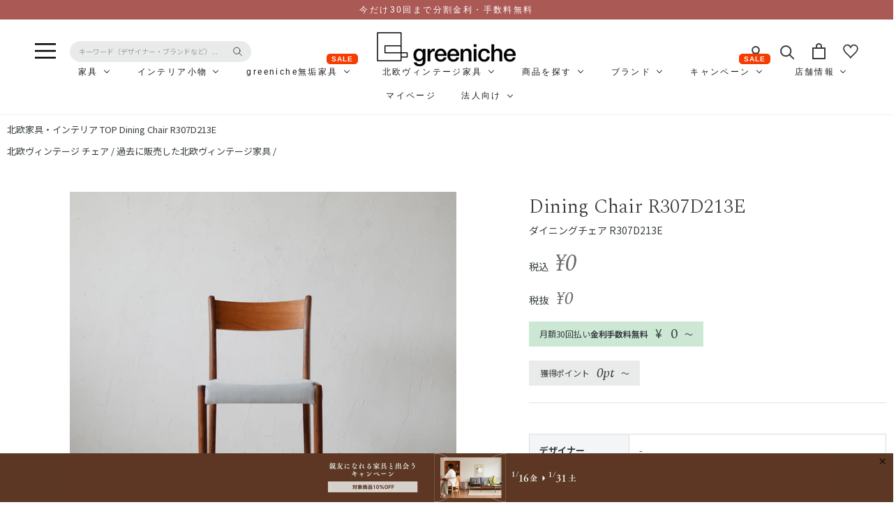

--- FILE ---
content_type: text/html; charset=utf-8
request_url: https://greeniche.jp/products/dining-chair-r307d213e
body_size: 130325
content:
<!doctype html>

<html class="no-js" lang="ja">
  <head>
    
    
    
    
    
    

<meta name="smart-seo-integrated" content="true" /><title>Dining Chair R307D213E | 北欧家具 北欧インテリア通販サイト greeniche (グリニッチ)</title>
<meta name="description" content="Dining Chair R307D213Eを販売するグリニッチの通販サイトです。無料のコーディネート相談もお気軽にどうぞ！" />
<meta name="smartseo-keyword" content="" />
<meta name="smartseo-timestamp" content="16862826490157244" />
<!--JSON-LD data generated by Smart SEO-->
<script type="application/ld+json">
    {
        "@context": "https://schema.org/",
        "@type": "Product",
        "url": "https://greeniche.jp/products/dining-chair-r307d213e",
        "name": "Dining Chair R307D213E | 北欧家具 北欧インテリア通販サイト greeniche (グリニッチ)",
        "image": "https://greeniche.jp/cdn/shop/files/r307d213e_1.jpg?v=1756190593",
        "description": "Dining Chair R307D213Eを販売するグリニッチの通販サイトです。無料のコーディネート相談もお気軽にどうぞ！",
        "brand": {
            "@type": "Brand",
            "name": "vintage (SOLD)"
        },
        "sku": "R307D213E",
        "mpn": "R307D213E",
        "weight": "10.0kg",
        "aggregateRating": {
            "@type": "AggregateRating",
            "description": "Judge.me Reviews",
            "ratingValue": "4.73",
            "reviewCount": "15"
        },
        "offers": [
            {
                "@type": "Offer",
                "priceCurrency": "JPY",
                "price": "0.00",
                "priceValidUntil": "2026-04-23",
                "availability": "https://schema.org/OutOfStock",
                "itemCondition": "https://schema.org/NewCondition",
                "sku": "R307D213E",
                "url": "https://greeniche.jp/products/dining-chair-r307d213e?variant=47690703569211",
                "seller": {
                    "@type": "Organization",
                    "name": "北欧家具 北欧インテリア通販サイト greeniche (グリニッチ)"
                }
            }]
    }
</script><!--JSON-LD data generated by Smart SEO-->
<script type="application/ld+json">
    {
        "@context": "https://schema.org",
        "@type": "BreadcrumbList",
        "itemListElement": [
            {
                "@type": "ListItem",
                "position": 1,
                "item": {
                    "@type": "Website",
                    "@id": "https://greeniche.jp",
                    "name": "Translation missing: ja.general.breadcrumbs.home"
                }
            },
            {
                "@type": "ListItem",
                "position": 2,
                "item": {
                    "@type": "WebPage",
                    "@id": "https://greeniche.jp/products/dining-chair-r307d213e",
                    "name": "Dining Chair R307D213E"
                }
            }
        ]
    }
</script>
<!--JSON-LD data generated by Smart SEO-->
<script type="application/ld+json">
    {
        "@context": "https://schema.org",
        "@type": "Organization",
        "name": "北欧家具 北欧インテリア通販サイト greeniche (グリニッチ)",
        "url": "https://greeniche.jp",
        "description": "北欧インテリアショップ「グリニッチ」は、北欧家具やヴィンテージ家具、オリジナル無垢材家具を販売しています。",
        "logo": "https://cdn.shopify.com/s/files/1/0294/7851/8889/files/logo-big_200x_11225d8d-8aed-4057-9b2b-676b674f34a1.png?v=1647512022",
        "image": "https://cdn.shopify.com/s/files/1/0294/7851/8889/files/logo-big_200x_11225d8d-8aed-4057-9b2b-676b674f34a1.png?v=1647512022",
        "sameAs": ["https://www.facebook.com/greeniche/","https://www.instagram.com/greeniche_inc/","https://twitter.com/greeniche_inc","https://www.youtube.com/user/greenichemovie","https://www.pinterest.jp/greeniche_inc/"],
        "address": {
            "@type": "PostalAddress",
            "streetAddress": "猿楽町29-10 HILLSIDETERRACE代官山 C棟",
            "addressLocality": "渋谷区",
            "addressRegion": "東京都",
            "postalCode": "150-0033",
            "addressCountry": "日本"
        },
        "telephone": "03-6416-5650"
    }
</script>
<!-- Google Tag Manager -->
    <script>
      (function(w,d,s,l,i){w[l]=w[l]||[];w[l].push({'gtm.start':
      new Date().getTime(),event:'gtm.js'});var f=d.getElementsByTagName(s)[0],
      j=d.createElement(s),dl=l!='dataLayer'?'&l='+l:'';j.async=true;j.src=
      'https://www.googletagmanager.com/gtm.js?id='+i+dl;f.parentNode.insertBefore(j,f);
      })(window,document,'script','dataLayer','GTM-MKVTFH9');
    </script>
    <!-- End Google Tag Manager -->

    <meta charset="utf-8">
    <meta http-equiv="X-UA-Compatible" content="IE=edge,chrome=1">
    <meta
      name="viewport"
      content="width=device-width, initial-scale=1.0, height=device-height, minimum-scale=1.0, maximum-scale=1.0"
    >
    <meta name="theme-color" content=""><!-- 20241218_竹内追加ここから --><!-- 20241218_竹内追加ここまで -->

    

	



	



	



	



	



	



	



	



	



	
		<link rel="canonical" href="https://greeniche.jp/collections/vintage-available-now-chair-stool/products/dining-chair-r307d213e">

	



	



	



	



	



    

    

    

    

    

    

    

    

    

    
<link rel="shortcut icon" href="//greeniche.jp/cdn/shop/files/favicon_96x.png?v=1614378903" type="image/png">



















<meta property="og:type" content="product">
  <meta property="og:title" content="Dining Chair R307D213E"><meta property="og:image" content="http://greeniche.jp/cdn/shop/files/r307d213e_1_1024x.jpg?v=1756190593">
    <meta property="og:image:secure_url" content="https://greeniche.jp/cdn/shop/files/r307d213e_1_1024x.jpg?v=1756190593"><meta property="og:image" content="http://greeniche.jp/cdn/shop/files/r307d213e_c1_1024x.jpg?v=1756190593">
    <meta property="og:image:secure_url" content="https://greeniche.jp/cdn/shop/files/r307d213e_c1_1024x.jpg?v=1756190593"><meta property="product:price:amount" content="0">
  <meta property="product:price:currency" content="JPY"><meta property="og:description" content="デザイナー - メーカー - 生産国 Denmark サイズ(mm) 全体：W470 D490 H800 SH450 座面：W440 D430 マテリアル 背板：チーク フレーム：アフロモシア ファブリック caleido 1497 grey 備考 凹みがあります 送料 家財便 Bランク ※設置込み"><meta property="og:url" content="https://greeniche.jp/products/dining-chair-r307d213e">
<meta property="og:site_name" content="北欧家具 北欧インテリア通販サイト greeniche (グリニッチ)"><meta name="twitter:card" content="summary"><meta name="twitter:title" content="Dining Chair R307D213E">
  <meta name="twitter:description" content="


デザイナー
-

メーカー
-
生産国
Denmark
サイズ(mm)
全体：W470 D490 H800 SH450
座面：W440 D430

マテリアル
背板：チーク
フレーム：アフロモシア
ファブリック
caleido 1497 grey
備考
凹みがあります
送料
家財便 Bランク ※設置込み

">
  <meta name="twitter:image" content="https://greeniche.jp/cdn/shop/files/r307d213e_1_600x600_crop_center.jpg?v=1756190593">
<script>window.performance && window.performance.mark && window.performance.mark('shopify.content_for_header.start');</script><meta name="google-site-verification" content="JzLeUlFqMo_9vZOEtqbrRCpNB5_HfJ7R5QAEuQO4_4s">
<meta name="facebook-domain-verification" content="9dwu91d2774gyx3ri2r2tsacr6cdmt">
<meta id="shopify-digital-wallet" name="shopify-digital-wallet" content="/29478518889/digital_wallets/dialog">
<meta name="shopify-checkout-api-token" content="dcfe94f7ff4b2069004cbbb2f0b9e4e6">
<link rel="alternate" type="application/json+oembed" href="https://greeniche.jp/products/dining-chair-r307d213e.oembed">
<script async="async" src="/checkouts/internal/preloads.js?locale=ja-JP"></script>
<link rel="preconnect" href="https://shop.app" crossorigin="anonymous">
<script async="async" src="https://shop.app/checkouts/internal/preloads.js?locale=ja-JP&shop_id=29478518889" crossorigin="anonymous"></script>
<script id="apple-pay-shop-capabilities" type="application/json">{"shopId":29478518889,"countryCode":"JP","currencyCode":"JPY","merchantCapabilities":["supports3DS"],"merchantId":"gid:\/\/shopify\/Shop\/29478518889","merchantName":"北欧家具 北欧インテリア通販サイト greeniche (グリニッチ)","requiredBillingContactFields":["postalAddress","email","phone"],"requiredShippingContactFields":["postalAddress","email","phone"],"shippingType":"shipping","supportedNetworks":["visa","masterCard","amex","jcb","discover"],"total":{"type":"pending","label":"北欧家具 北欧インテリア通販サイト greeniche (グリニッチ)","amount":"1.00"},"shopifyPaymentsEnabled":true,"supportsSubscriptions":true}</script>
<script id="shopify-features" type="application/json">{"accessToken":"dcfe94f7ff4b2069004cbbb2f0b9e4e6","betas":["rich-media-storefront-analytics"],"domain":"greeniche.jp","predictiveSearch":false,"shopId":29478518889,"locale":"ja"}</script>
<script>var Shopify = Shopify || {};
Shopify.shop = "greenichejp.myshopify.com";
Shopify.locale = "ja";
Shopify.currency = {"active":"JPY","rate":"1.0"};
Shopify.country = "JP";
Shopify.theme = {"name":"2024-05-23-greeniche_widget調整","id":178812485947,"schema_name":"Prestige","schema_version":"4.7.2","theme_store_id":null,"role":"main"};
Shopify.theme.handle = "null";
Shopify.theme.style = {"id":null,"handle":null};
Shopify.cdnHost = "greeniche.jp/cdn";
Shopify.routes = Shopify.routes || {};
Shopify.routes.root = "/";</script>
<script type="module">!function(o){(o.Shopify=o.Shopify||{}).modules=!0}(window);</script>
<script>!function(o){function n(){var o=[];function n(){o.push(Array.prototype.slice.apply(arguments))}return n.q=o,n}var t=o.Shopify=o.Shopify||{};t.loadFeatures=n(),t.autoloadFeatures=n()}(window);</script>
<script>
  window.ShopifyPay = window.ShopifyPay || {};
  window.ShopifyPay.apiHost = "shop.app\/pay";
  window.ShopifyPay.redirectState = null;
</script>
<script id="shop-js-analytics" type="application/json">{"pageType":"product"}</script>
<script defer="defer" async type="module" src="//greeniche.jp/cdn/shopifycloud/shop-js/modules/v2/client.init-shop-cart-sync_0MstufBG.ja.esm.js"></script>
<script defer="defer" async type="module" src="//greeniche.jp/cdn/shopifycloud/shop-js/modules/v2/chunk.common_jll-23Z1.esm.js"></script>
<script defer="defer" async type="module" src="//greeniche.jp/cdn/shopifycloud/shop-js/modules/v2/chunk.modal_HXih6-AF.esm.js"></script>
<script type="module">
  await import("//greeniche.jp/cdn/shopifycloud/shop-js/modules/v2/client.init-shop-cart-sync_0MstufBG.ja.esm.js");
await import("//greeniche.jp/cdn/shopifycloud/shop-js/modules/v2/chunk.common_jll-23Z1.esm.js");
await import("//greeniche.jp/cdn/shopifycloud/shop-js/modules/v2/chunk.modal_HXih6-AF.esm.js");

  window.Shopify.SignInWithShop?.initShopCartSync?.({"fedCMEnabled":true,"windoidEnabled":true});

</script>
<script>
  window.Shopify = window.Shopify || {};
  if (!window.Shopify.featureAssets) window.Shopify.featureAssets = {};
  window.Shopify.featureAssets['shop-js'] = {"shop-cart-sync":["modules/v2/client.shop-cart-sync_DN7iwvRY.ja.esm.js","modules/v2/chunk.common_jll-23Z1.esm.js","modules/v2/chunk.modal_HXih6-AF.esm.js"],"init-fed-cm":["modules/v2/client.init-fed-cm_DmZOWWut.ja.esm.js","modules/v2/chunk.common_jll-23Z1.esm.js","modules/v2/chunk.modal_HXih6-AF.esm.js"],"shop-cash-offers":["modules/v2/client.shop-cash-offers_HFfvn_Gz.ja.esm.js","modules/v2/chunk.common_jll-23Z1.esm.js","modules/v2/chunk.modal_HXih6-AF.esm.js"],"shop-login-button":["modules/v2/client.shop-login-button_BVN3pvk0.ja.esm.js","modules/v2/chunk.common_jll-23Z1.esm.js","modules/v2/chunk.modal_HXih6-AF.esm.js"],"pay-button":["modules/v2/client.pay-button_CyS_4GVi.ja.esm.js","modules/v2/chunk.common_jll-23Z1.esm.js","modules/v2/chunk.modal_HXih6-AF.esm.js"],"shop-button":["modules/v2/client.shop-button_zh22db91.ja.esm.js","modules/v2/chunk.common_jll-23Z1.esm.js","modules/v2/chunk.modal_HXih6-AF.esm.js"],"avatar":["modules/v2/client.avatar_BTnouDA3.ja.esm.js"],"init-windoid":["modules/v2/client.init-windoid_BlVJIuJ5.ja.esm.js","modules/v2/chunk.common_jll-23Z1.esm.js","modules/v2/chunk.modal_HXih6-AF.esm.js"],"init-shop-for-new-customer-accounts":["modules/v2/client.init-shop-for-new-customer-accounts_BqzwtUK7.ja.esm.js","modules/v2/client.shop-login-button_BVN3pvk0.ja.esm.js","modules/v2/chunk.common_jll-23Z1.esm.js","modules/v2/chunk.modal_HXih6-AF.esm.js"],"init-shop-email-lookup-coordinator":["modules/v2/client.init-shop-email-lookup-coordinator_DKDv3hKi.ja.esm.js","modules/v2/chunk.common_jll-23Z1.esm.js","modules/v2/chunk.modal_HXih6-AF.esm.js"],"init-shop-cart-sync":["modules/v2/client.init-shop-cart-sync_0MstufBG.ja.esm.js","modules/v2/chunk.common_jll-23Z1.esm.js","modules/v2/chunk.modal_HXih6-AF.esm.js"],"shop-toast-manager":["modules/v2/client.shop-toast-manager_BkVvTGW3.ja.esm.js","modules/v2/chunk.common_jll-23Z1.esm.js","modules/v2/chunk.modal_HXih6-AF.esm.js"],"init-customer-accounts":["modules/v2/client.init-customer-accounts_CZbUHFPX.ja.esm.js","modules/v2/client.shop-login-button_BVN3pvk0.ja.esm.js","modules/v2/chunk.common_jll-23Z1.esm.js","modules/v2/chunk.modal_HXih6-AF.esm.js"],"init-customer-accounts-sign-up":["modules/v2/client.init-customer-accounts-sign-up_C0QA8nCd.ja.esm.js","modules/v2/client.shop-login-button_BVN3pvk0.ja.esm.js","modules/v2/chunk.common_jll-23Z1.esm.js","modules/v2/chunk.modal_HXih6-AF.esm.js"],"shop-follow-button":["modules/v2/client.shop-follow-button_CSkbpFfm.ja.esm.js","modules/v2/chunk.common_jll-23Z1.esm.js","modules/v2/chunk.modal_HXih6-AF.esm.js"],"checkout-modal":["modules/v2/client.checkout-modal_rYdHFJTE.ja.esm.js","modules/v2/chunk.common_jll-23Z1.esm.js","modules/v2/chunk.modal_HXih6-AF.esm.js"],"shop-login":["modules/v2/client.shop-login_DeXIozZF.ja.esm.js","modules/v2/chunk.common_jll-23Z1.esm.js","modules/v2/chunk.modal_HXih6-AF.esm.js"],"lead-capture":["modules/v2/client.lead-capture_DGEoeVgo.ja.esm.js","modules/v2/chunk.common_jll-23Z1.esm.js","modules/v2/chunk.modal_HXih6-AF.esm.js"],"payment-terms":["modules/v2/client.payment-terms_BXPcfuME.ja.esm.js","modules/v2/chunk.common_jll-23Z1.esm.js","modules/v2/chunk.modal_HXih6-AF.esm.js"]};
</script>
<script>(function() {
  var isLoaded = false;
  function asyncLoad() {
    if (isLoaded) return;
    isLoaded = true;
    var urls = ["https:\/\/cloudsearch-1f874.kxcdn.com\/shopify.js?srp=\/a\/search\u0026markets=1\u0026shop=greenichejp.myshopify.com","https:\/\/cax.channel.io\/shopify\/plugins\/508d76d0-35cc-411c-b9e1-de528c1312e7.js?shop=greenichejp.myshopify.com","https:\/\/static.klaviyo.com\/onsite\/js\/klaviyo.js?company_id=RYMCqz\u0026shop=greenichejp.myshopify.com","https:\/\/cdn.nfcube.com\/instafeed-1442157186e3c8a1bec512bf4120e8d9.js?shop=greenichejp.myshopify.com","\/\/cdn.shopify.com\/proxy\/2c0e7ca1a6759a9915335875a3491f55b675dff34cfa570533e7f14a996ec195\/shopify-script-tags.s3.eu-west-1.amazonaws.com\/smartseo\/instantpage.js?shop=greenichejp.myshopify.com\u0026sp-cache-control=cHVibGljLCBtYXgtYWdlPTkwMA"];
    for (var i = 0; i < urls.length; i++) {
      var s = document.createElement('script');
      s.type = 'text/javascript';
      s.async = true;
      s.src = urls[i];
      var x = document.getElementsByTagName('script')[0];
      x.parentNode.insertBefore(s, x);
    }
  };
  if(window.attachEvent) {
    window.attachEvent('onload', asyncLoad);
  } else {
    window.addEventListener('load', asyncLoad, false);
  }
})();</script>
<script id="__st">var __st={"a":29478518889,"offset":32400,"reqid":"97faf7e8-d645-49bb-8d28-db6c947d76b9-1769122658","pageurl":"greeniche.jp\/products\/dining-chair-r307d213e","u":"e8b0ad621662","p":"product","rtyp":"product","rid":9036767953211};</script>
<script>window.ShopifyPaypalV4VisibilityTracking = true;</script>
<script id="captcha-bootstrap">!function(){'use strict';const t='contact',e='account',n='new_comment',o=[[t,t],['blogs',n],['comments',n],[t,'customer']],c=[[e,'customer_login'],[e,'guest_login'],[e,'recover_customer_password'],[e,'create_customer']],r=t=>t.map((([t,e])=>`form[action*='/${t}']:not([data-nocaptcha='true']) input[name='form_type'][value='${e}']`)).join(','),a=t=>()=>t?[...document.querySelectorAll(t)].map((t=>t.form)):[];function s(){const t=[...o],e=r(t);return a(e)}const i='password',u='form_key',d=['recaptcha-v3-token','g-recaptcha-response','h-captcha-response',i],f=()=>{try{return window.sessionStorage}catch{return}},m='__shopify_v',_=t=>t.elements[u];function p(t,e,n=!1){try{const o=window.sessionStorage,c=JSON.parse(o.getItem(e)),{data:r}=function(t){const{data:e,action:n}=t;return t[m]||n?{data:e,action:n}:{data:t,action:n}}(c);for(const[e,n]of Object.entries(r))t.elements[e]&&(t.elements[e].value=n);n&&o.removeItem(e)}catch(o){console.error('form repopulation failed',{error:o})}}const l='form_type',E='cptcha';function T(t){t.dataset[E]=!0}const w=window,h=w.document,L='Shopify',v='ce_forms',y='captcha';let A=!1;((t,e)=>{const n=(g='f06e6c50-85a8-45c8-87d0-21a2b65856fe',I='https://cdn.shopify.com/shopifycloud/storefront-forms-hcaptcha/ce_storefront_forms_captcha_hcaptcha.v1.5.2.iife.js',D={infoText:'hCaptchaによる保護',privacyText:'プライバシー',termsText:'利用規約'},(t,e,n)=>{const o=w[L][v],c=o.bindForm;if(c)return c(t,g,e,D).then(n);var r;o.q.push([[t,g,e,D],n]),r=I,A||(h.body.append(Object.assign(h.createElement('script'),{id:'captcha-provider',async:!0,src:r})),A=!0)});var g,I,D;w[L]=w[L]||{},w[L][v]=w[L][v]||{},w[L][v].q=[],w[L][y]=w[L][y]||{},w[L][y].protect=function(t,e){n(t,void 0,e),T(t)},Object.freeze(w[L][y]),function(t,e,n,w,h,L){const[v,y,A,g]=function(t,e,n){const i=e?o:[],u=t?c:[],d=[...i,...u],f=r(d),m=r(i),_=r(d.filter((([t,e])=>n.includes(e))));return[a(f),a(m),a(_),s()]}(w,h,L),I=t=>{const e=t.target;return e instanceof HTMLFormElement?e:e&&e.form},D=t=>v().includes(t);t.addEventListener('submit',(t=>{const e=I(t);if(!e)return;const n=D(e)&&!e.dataset.hcaptchaBound&&!e.dataset.recaptchaBound,o=_(e),c=g().includes(e)&&(!o||!o.value);(n||c)&&t.preventDefault(),c&&!n&&(function(t){try{if(!f())return;!function(t){const e=f();if(!e)return;const n=_(t);if(!n)return;const o=n.value;o&&e.removeItem(o)}(t);const e=Array.from(Array(32),(()=>Math.random().toString(36)[2])).join('');!function(t,e){_(t)||t.append(Object.assign(document.createElement('input'),{type:'hidden',name:u})),t.elements[u].value=e}(t,e),function(t,e){const n=f();if(!n)return;const o=[...t.querySelectorAll(`input[type='${i}']`)].map((({name:t})=>t)),c=[...d,...o],r={};for(const[a,s]of new FormData(t).entries())c.includes(a)||(r[a]=s);n.setItem(e,JSON.stringify({[m]:1,action:t.action,data:r}))}(t,e)}catch(e){console.error('failed to persist form',e)}}(e),e.submit())}));const S=(t,e)=>{t&&!t.dataset[E]&&(n(t,e.some((e=>e===t))),T(t))};for(const o of['focusin','change'])t.addEventListener(o,(t=>{const e=I(t);D(e)&&S(e,y())}));const B=e.get('form_key'),M=e.get(l),P=B&&M;t.addEventListener('DOMContentLoaded',(()=>{const t=y();if(P)for(const e of t)e.elements[l].value===M&&p(e,B);[...new Set([...A(),...v().filter((t=>'true'===t.dataset.shopifyCaptcha))])].forEach((e=>S(e,t)))}))}(h,new URLSearchParams(w.location.search),n,t,e,['guest_login'])})(!0,!0)}();</script>
<script integrity="sha256-4kQ18oKyAcykRKYeNunJcIwy7WH5gtpwJnB7kiuLZ1E=" data-source-attribution="shopify.loadfeatures" defer="defer" src="//greeniche.jp/cdn/shopifycloud/storefront/assets/storefront/load_feature-a0a9edcb.js" crossorigin="anonymous"></script>
<script crossorigin="anonymous" defer="defer" src="//greeniche.jp/cdn/shopifycloud/storefront/assets/shopify_pay/storefront-65b4c6d7.js?v=20250812"></script>
<script data-source-attribution="shopify.dynamic_checkout.dynamic.init">var Shopify=Shopify||{};Shopify.PaymentButton=Shopify.PaymentButton||{isStorefrontPortableWallets:!0,init:function(){window.Shopify.PaymentButton.init=function(){};var t=document.createElement("script");t.src="https://greeniche.jp/cdn/shopifycloud/portable-wallets/latest/portable-wallets.ja.js",t.type="module",document.head.appendChild(t)}};
</script>
<script data-source-attribution="shopify.dynamic_checkout.buyer_consent">
  function portableWalletsHideBuyerConsent(e){var t=document.getElementById("shopify-buyer-consent"),n=document.getElementById("shopify-subscription-policy-button");t&&n&&(t.classList.add("hidden"),t.setAttribute("aria-hidden","true"),n.removeEventListener("click",e))}function portableWalletsShowBuyerConsent(e){var t=document.getElementById("shopify-buyer-consent"),n=document.getElementById("shopify-subscription-policy-button");t&&n&&(t.classList.remove("hidden"),t.removeAttribute("aria-hidden"),n.addEventListener("click",e))}window.Shopify?.PaymentButton&&(window.Shopify.PaymentButton.hideBuyerConsent=portableWalletsHideBuyerConsent,window.Shopify.PaymentButton.showBuyerConsent=portableWalletsShowBuyerConsent);
</script>
<script data-source-attribution="shopify.dynamic_checkout.cart.bootstrap">document.addEventListener("DOMContentLoaded",(function(){function t(){return document.querySelector("shopify-accelerated-checkout-cart, shopify-accelerated-checkout")}if(t())Shopify.PaymentButton.init();else{new MutationObserver((function(e,n){t()&&(Shopify.PaymentButton.init(),n.disconnect())})).observe(document.body,{childList:!0,subtree:!0})}}));
</script>
<link id="shopify-accelerated-checkout-styles" rel="stylesheet" media="screen" href="https://greeniche.jp/cdn/shopifycloud/portable-wallets/latest/accelerated-checkout-backwards-compat.css" crossorigin="anonymous">
<style id="shopify-accelerated-checkout-cart">
        #shopify-buyer-consent {
  margin-top: 1em;
  display: inline-block;
  width: 100%;
}

#shopify-buyer-consent.hidden {
  display: none;
}

#shopify-subscription-policy-button {
  background: none;
  border: none;
  padding: 0;
  text-decoration: underline;
  font-size: inherit;
  cursor: pointer;
}

#shopify-subscription-policy-button::before {
  box-shadow: none;
}

      </style>

<script>window.performance && window.performance.mark && window.performance.mark('shopify.content_for_header.end');</script><link rel="stylesheet" href="//greeniche.jp/cdn/shop/t/38/assets/slick.css?v=98340474046176884051754632067">
    <link rel="stylesheet" href="//greeniche.jp/cdn/shop/t/38/assets/slick-theme.css?v=101526033541259890611754632066">
    <link rel="stylesheet" href="//greeniche.jp/cdn/shop/t/38/assets/magnific-popup.css?v=86223478825741227711754632055">

    <link rel="stylesheet" href="//greeniche.jp/cdn/shop/t/38/assets/theme.scss.css?v=7157299895307340981762467192">
    <link rel="stylesheet" href="//greeniche.jp/cdn/shop/t/38/assets/design.scss.css?v=14345010793464237281761705520">
    <link rel="stylesheet" href="//greeniche.jp/cdn/shop/t/38/assets/customize.css?v=136018893755060525351754631768">

    <link
      href="https://fonts.googleapis.com/css2?family=Spectral:ital,wght@0,200;0,300;0,400;0,500;0,600;0,700;0,800;1,200;1,300;1,400;1,500;1,600;1,700;1,800&display=swap"
      rel="stylesheet"
    >
    <script src="https://code.jquery.com/jquery-3.2.1.min.js"></script>
    <script>
      // This allows to expose several variables to the global scope, to be used in scripts
      window.theme = {
        pageType: "product",
        moneyFormat: "¥{{amount_no_decimals}}",
        moneyWithCurrencyFormat: "¥{{amount_no_decimals}} JPY",
        productImageSize: "natural",
        searchMode: "product",
        showPageTransition: true,
        showElementStaggering: false,
        showImageZooming: true
      };

      window.routes = {
        rootUrl: "\/",
        cartUrl: "\/cart",
        cartAddUrl: "\/cart\/add",
        cartChangeUrl: "\/cart\/change",
        searchUrl: "\/search",
        productRecommendationsUrl: "\/recommendations\/products"
      };

      window.languages = {
        cartAddNote: "備考欄",
        cartEditNote: "注文メモの編集",
        productImageLoadingError: "この画像を読み込めませんでした。 ページをリロードしてみてください。",
        productFormAddToCart: "カートに追加する",
        productFormUnavailable: "利用できません",
        productFormSoldOut: "SOLD OUT",
        shippingEstimatorOneResult: "1 option available:",
        shippingEstimatorMoreResults: "{{count}} options available:",
        shippingEstimatorNoResults: "No shipping could be found"
      };

      window.lazySizesConfig = {
        loadHidden: false,
        hFac: 0.5,
        expFactor: 2,
        ricTimeout: 150,
        lazyClass: 'Image--lazyLoad',
        loadingClass: 'Image--lazyLoading',
        loadedClass: 'Image--lazyLoaded'
      };

      document.documentElement.className = document.documentElement.className.replace('no-js', 'js');
      document.documentElement.style.setProperty('--window-height', window.innerHeight + 'px');

      // We do a quick detection of some features (we could use Modernizr but for so little...)
      (function() {
        document.documentElement.className += ((window.CSS && window.CSS.supports('(position: sticky) or (position: -webkit-sticky)')) ? ' supports-sticky' : ' no-supports-sticky');
        document.documentElement.className += (window.matchMedia('(-moz-touch-enabled: 1), (hover: none)')).matches ? ' no-supports-hover' : ' supports-hover';
      }());
    </script>

    <script src="//greeniche.jp/cdn/shop/t/38/assets/lazysizes.min.js?v=174358363404432586981754632053" async></script><script
      src="https://polyfill-fastly.net/v3/polyfill.min.js?unknown=polyfill&features=fetch,Element.prototype.closest,Element.prototype.remove,Element.prototype.classList,Array.prototype.includes,Array.prototype.fill,Object.assign,CustomEvent,IntersectionObserver,IntersectionObserverEntry,URL"
      defer
    ></script>
    <script src="//greeniche.jp/cdn/shop/t/38/assets/libs.min.js?v=26178543184394469741754632054" defer></script>
    <script src="//greeniche.jp/cdn/shop/t/38/assets/theme.min.js?v=102795024835005902111754632071" defer></script>
    <script src="//greeniche.jp/cdn/shop/t/38/assets/slick.min.js?v=71779134894361685811754632068" defer></script>
    <script src="//greeniche.jp/cdn/shop/t/38/assets/jquery.magnific-popup.min.js?v=184369421263510081681754632053" defer></script>
    <script src="https://cdn.jsdelivr.net/npm/lazyload@2.0.0-rc.2/lazyload.min.js"></script>

    <script src="//greeniche.jp/cdn/shop/t/38/assets/custom.js?v=9885341206316307591759312914" defer></script>

    <script src="//ajax.googleapis.com/ajax/libs/jquery/2.2.4/jquery.min.js" type="text/javascript"></script>

    <script>
      (function () {
        window.onpageshow = function() {
          if (window.theme.showPageTransition) {
            var pageTransition = document.querySelector('.PageTransition');

            if (pageTransition) {
              pageTransition.style.visibility = 'visible';
              pageTransition.style.opacity = '0';
            }
          }

          // When the page is loaded from the cache, we have to reload the cart content
          document.documentElement.dispatchEvent(new CustomEvent('cart:refresh', {
            bubbles: true
          }));
        };
      })();
    </script>

    <link rel="preconnect" href="cdn.shopify.com">
    <link rel="preconnect" href="cdn.shopify.com" crossorigin>

    




















    <!-- Gem_Page_Header_Script -->
        


    <!-- End_Gem_Page_Header_Script -->

    <!-- Wishlist King -->
    

<script type="text/javascript">
  function initAppmate(Appmate){
    Appmate.wk.on({
      'click [data-wk-add-product]': eventHandler(function(){
        var productId = this.getAttribute('data-wk-add-product');
        var select = Appmate.wk.$('form select[name="id"]');
        var variantId = select.length ? select.val() : undefined;
        Appmate.wk.addProduct(productId, variantId).then(function(product) {
          var variant = product.selected_or_first_available_variant || {};
          sendTracking({
            hitType: 'event',
            eventCategory: 'Wishlist',
            eventAction: 'WK Added Product',
            eventLabel: 'Wishlist King',
          }, {
            id: variant.sku || variant.id,
            name: product.title,
            category: product.type,
            brand: product.vendor,
            variant: variant.title,
            price: WCProduct_VariantPrice
          }, {
            list: "" || undefined
          });
        });
      }),
      'click [data-wk-remove-product]': eventHandler(function(){
        var productId = this.getAttribute('data-wk-remove-product');
        Appmate.wk.removeProduct(productId).then(function(product) {
          var variant = product.selected_or_first_available_variant || {};
          sendTracking({
            hitType: 'event',
            eventCategory: 'Wishlist',
            eventAction: 'WK Removed Product',
            eventLabel: 'Wishlist King',
          }, {
            id: variant.sku || variant.id,
            name: product.title,
            category: product.type,
            brand: product.vendor,
            variant: variant.title,
            price: WCProduct_VariantPrice
          }, {
            list: "" || undefined
          });
        });
      }),
      'click [data-wk-remove-item]': eventHandler(function(){
        var itemId = this.getAttribute('data-wk-remove-item');
        fadeOrNot(this, function() {
          Appmate.wk.removeItem(itemId).then(function(product){
            var variant = product.selected_or_first_available_variant || {};
            sendTracking({
              hitType: 'event',
              eventCategory: 'Wishlist',
              eventAction: 'WK Removed Product',
              eventLabel: 'Wishlist King',
            }, {
              id: variant.sku || variant.id,
              name: product.title,
              category: product.type,
              brand: product.vendor,
              variant: variant.title,
              price: WCProduct_VariantPrice
            }, {
              list: "" || undefined
            });
          });
        });
      }),
      'click [data-wk-clear-wishlist]': eventHandler(function(){
        var wishlistId = this.getAttribute('data-wk-clear-wishlist');
        Appmate.wk.clear(wishlistId).then(function() {
          sendTracking({
            hitType: 'event',
            eventCategory: 'Wishlist',
            eventAction: 'WK Cleared Wishlist',
            eventLabel: 'Wishlist King',
          });
        });
      }),
      'click [data-wk-share]': eventHandler(function(){
        var params = {
          wkShareService: this.getAttribute("data-wk-share-service"),
          wkShare: this.getAttribute("data-wk-share"),
          wkShareImage: this.getAttribute("data-wk-share-image")
        };
        var shareLink = Appmate.wk.getShareLink(params);

        sendTracking({
          hitType: 'event',
          eventCategory: 'Wishlist',
          eventAction: 'WK Shared Wishlist (' + params.wkShareService + ')',
          eventLabel: 'Wishlist King',
        });

        switch (params.wkShareService) {
          case 'link':
            Appmate.wk.$('#wk-share-link-text').addClass('wk-visible').find('.wk-text').html(shareLink);
            var copyButton = Appmate.wk.$('#wk-share-link-text .wk-clipboard');
            var copyText = copyButton.html();
            var clipboard = Appmate.wk.clipboard(copyButton[0]);
            clipboard.on('success', function(e) {
              copyButton.html('copied');
              setTimeout(function(){
                copyButton.html(copyText);
              }, 2000);
            });
            break;
          case 'email':
            window.location.href = shareLink;
            break;
          case 'contact':
            var contactUrl = '/pages/contact';
            var message = 'Here is the link to my list:\n' + shareLink;
            window.location.href=contactUrl + '?message=' + encodeURIComponent(message);
            break;
          default:
            window.open(
              shareLink,
              'wishlist_share',
              'height=590, width=770, toolbar=no, menubar=no, scrollbars=no, resizable=no, location=no, directories=no, status=no'
            );
        }
      }),
      'click [data-wk-move-to-cart]': eventHandler(function(){
        var $elem = Appmate.wk.$(this);
        $form = $elem.parents('form');
        $elem.prop("disabled", true);

        var item = this.getAttribute('data-wk-move-to-cart');
        var formData = $form.serialize();

        fadeOrNot(this, function(){
          Appmate.wk
          .moveToCart(item, formData)
          .then(function(product){
            $elem.prop("disabled", false);

            var variant = product.selected_or_first_available_variant || {};
            sendTracking({
              hitType: 'event',
              eventCategory: 'Wishlist',
              eventAction: 'WK Added to Cart',
              eventLabel: 'Wishlist King',
              hitCallback: function() {
                window.scrollTo(0, 0);
                location.reload();
              }
            }, {
              id: variant.sku || variant.id,
              name: product.title,
              category: product.type,
              brand: product.vendor,
              variant: variant.title,
              price: variant.price,
              quantity: 1,
            }, {
              list: "" || undefined
            });
          });
        });
      }),
      'render .wk-option-select': function(elem){
        appmateOptionSelect(elem);
      },
      'login-required': function (intent) {
        var redirect = {
          path: window.location.pathname,
          intent: intent
        };
        window.location = '/account/login?wk-redirect=' + encodeURIComponent(JSON.stringify(redirect));
      },
      'render .swiper-container': function (elem) {
        // initSlider()
      },
      'ready': function () {
        // Appmate.wk.$(document).ready(initSlider);
        fillContactForm();

        var redirect = Appmate.wk.getQueryParam('wk-redirect');
        if (redirect) {
          Appmate.wk.addLoginRedirect(Appmate.wk.$('#customer_login'), JSON.parse(redirect));
        }
        var intent = Appmate.wk.getQueryParam('wk-intent');
        if (intent) {
          intent = JSON.parse(intent);
          switch (intent.action) {
            case 'addProduct':
              Appmate.wk.addProduct(intent.product, intent.variant)
              break;
            default:
              console.warn('Wishlist King: Intent not implemented', intent)
          }
          if (window.history && window.history.pushState) {
            history.pushState(null, null, window.location.pathname);
          }
        }
      }
    });

    Appmate.init({
      shop: {
        domain: 'greenichejp.myshopify.com'
      },
      session: {
        customer: ''
      },
      globals: {
        settings: {
          app_wk_icon: 'heart',
          app_wk_share_position: 'top',
          app_wk_products_per_row: 4,
          money_format: '¥{{amount_no_decimals}}',
          root_url: ''
        },
        customer: '',
        customer_accounts_enabled: true,
      },
      wishlist: {
        filter: function(product) {
          return !product.hidden;
        },
        loginRequired: true,
        handle: '/pages/wishlist',
        proxyHandle: "/a/wk",
        share: {
          handle: "/pages/shared-wishlist",
          title: 'My Wishlist',
          description: 'お気に入りアイテム @ 北欧家具 北欧インテリア通販サイト greeniche (グリニッチ).',
          imageTitle: '北欧家具 北欧インテリア通販サイト greeniche (グリニッチ)',
          hashTags: 'wishlist',
          twitterUser: false // will be used with via
        }
      }
    });

    function sendTracking(event, product, action) {
      if (typeof fbq === 'function') {
        switch (event.eventAction) {
          case "WK Added Product":
            fbq('track', 'AddToWishlist', {
              value: product.price,
              currency: 'JPY'
            });
            break;
        }
      }
      if (typeof ga === 'function') {
        if (product) {
          delete product.price;
          ga('ec:addProduct', product);
        }

        if (action) {
          ga('ec:setAction', 'click', action);
        }

        if (event) {
          ga('send', event);
        }

        if (!ga.loaded) {
          event && event.hitCallback && event.hitCallback()
        }
      } else {
        event && event.hitCallback && event.hitCallback()
      }
    }

    function initSlider () {
      if (typeof Swiper !== 'undefined') {
        var mySwiper = new Swiper ('.swiper-container', {
          direction: 'horizontal',
          loop: false,
          pagination: '.swiper-pagination',
          nextButton: '.swiper-button-next',
          prevButton: '.swiper-button-prev',
          spaceBetween: 20,
          slidesPerView: 4,
          breakpoints: {
            380: {
              slidesPerView: 1,
              spaceBetween: 0,
            },
            480: {
              slidesPerView: 2,
              spaceBetween: 20,
            }
          }
        })
      }
    }

    function fillContactForm() {
      document.addEventListener('DOMContentLoaded', fillContactForm)
      if (document.getElementById('contact_form')) {
        var message = Appmate.wk.getQueryParam('message');
        var bodyElement = document.querySelector("#contact_form textarea[name='contact[body]']");
        if (bodyElement && message) {
          bodyElement.value = message;
        }
      }
    }

    function eventHandler (callback) {
      return function (event) {
        if (typeof callback === 'function') {
          callback.call(this, event)
        }
        if (event) {
          event.preventDefault();
          event.stopPropagation();
        }
      }
    }

    function fadeOrNot(elem, callback){
      if (typeof $ !== "function") {
        callback();
        return;
      }
      var $elem = $(elem);
  	  if ($elem.parents('.wk-fadeout').length) {
        $elem.parents('.wk-fadeout').fadeOut(callback);
      } else {
        callback();
      }
    }
  }
</script>



<script
  id="wishlist-icon-filled"
  data="wishlist"
  type="text/x-template"
  app="wishlist-king"
>
  {% if settings.app_wk_icon == "heart" %}
    <svg version='1.1' xmlns='https://www.w3.org/2000/svg' width='64' height='64' viewBox='0 0 64 64'>
      <path d='M47.199 4c-6.727 0-12.516 5.472-15.198 11.188-2.684-5.715-8.474-11.188-15.201-11.188-9.274 0-16.8 7.527-16.8 16.802 0 18.865 19.031 23.812 32.001 42.464 12.26-18.536 31.999-24.2 31.999-42.464 0-9.274-7.527-16.802-16.801-16.802z' fill='#000'></path>
    </svg>
  {% elsif settings.app_wk_icon == "star" %}
    <svg version='1.1' xmlns='https://www.w3.org/2000/svg' width='64' height='60.9' viewBox='0 0 64 64'>
      <path d='M63.92,23.25a1.5,1.5,0,0,0-1.39-1H40.3L33.39,1.08A1.5,1.5,0,0,0,32,0h0a1.49,1.49,0,0,0-1.39,1L23.7,22.22H1.47a1.49,1.49,0,0,0-1.39,1A1.39,1.39,0,0,0,.6,24.85l18,13L11.65,59a1.39,1.39,0,0,0,.51,1.61,1.47,1.47,0,0,0,.88.3,1.29,1.29,0,0,0,.88-0.3l18-13.08L50,60.68a1.55,1.55,0,0,0,1.76,0,1.39,1.39,0,0,0,.51-1.61l-6.9-21.14,18-13A1.45,1.45,0,0,0,63.92,23.25Z' fill='#be8508'></path>
    </svg>
  {% endif %}
</script>

<script
  id="wishlist-icon-empty"
  data="wishlist"
  type="text/x-template"
  app="wishlist-king"
>
  {% if settings.app_wk_icon == "heart" %}
    <svg version='1.1' xmlns='https://www.w3.org/2000/svg' width='64px' height='60.833px' viewBox='0 0 64 60.833'>
      <path stroke='#000' stroke-width='5' stroke-miterlimit='10' fill-opacity='0' d='M45.684,2.654c-6.057,0-11.27,4.927-13.684,10.073 c-2.417-5.145-7.63-10.073-13.687-10.073c-8.349,0-15.125,6.776-15.125,15.127c0,16.983,17.134,21.438,28.812,38.231 c11.038-16.688,28.811-21.787,28.811-38.231C60.811,9.431,54.033,2.654,45.684,2.654z'/>
    </svg>      
  {% elsif settings.app_wk_icon == "star" %}
    <svg version='1.1' xmlns='https://www.w3.org/2000/svg' width='64' height='60.9' viewBox='0 0 64 64'>
      <path d='M63.92,23.25a1.5,1.5,0,0,0-1.39-1H40.3L33.39,1.08A1.5,1.5,0,0,0,32,0h0a1.49,1.49,0,0,0-1.39,1L23.7,22.22H1.47a1.49,1.49,0,0,0-1.39,1A1.39,1.39,0,0,0,.6,24.85l18,13L11.65,59a1.39,1.39,0,0,0,.51,1.61,1.47,1.47,0,0,0,.88.3,1.29,1.29,0,0,0,.88-0.3l18-13.08L50,60.68a1.55,1.55,0,0,0,1.76,0,1.39,1.39,0,0,0,.51-1.61l-6.9-21.14,18-13A1.45,1.45,0,0,0,63.92,23.25ZM42.75,36.18a1.39,1.39,0,0,0-.51,1.61l5.81,18L32.85,44.69a1.41,1.41,0,0,0-1.67,0L15.92,55.74l5.81-18a1.39,1.39,0,0,0-.51-1.61L6,25.12H24.7a1.49,1.49,0,0,0,1.39-1L32,6.17l5.81,18a1.5,1.5,0,0,0,1.39,1H58Z' fill='#be8508'></path>
    </svg>
  {% endif %}
</script>

<script
  id="wishlist-icon-remove"
  data="wishlist"
  type="text/x-template"
  app="wishlist-king"
>
  <svg role="presentation" viewBox="0 0 16 14">
    <path d="M15 0L1 14m14 0L1 0" stroke="currentColor" fill="none" fill-rule="evenodd"></path>
  </svg>
</script>

<script
  id="wishlist-link"
  data="wishlist"
  type="text/x-template"
  app="wishlist-king"
>
  {% if wishlist.item_count %}
    {% assign link_icon = 'wishlist-icon-filled' %}
  {% else %}
    {% assign link_icon = 'wishlist-icon-empty' %}
  {% endif %}
  <a href="{{ wishlist.url }}" class="wk-link wk-{{ wishlist.state }}" title="お気に入り一覧"><div class="wk-icon">{% include link_icon %}</div><span class="wk-label">Wishlist</span> <span class="wk-count">{{ wishlist.item_count }}</span></a>
</script>

<script
  id="wishlist-link-li"
  data="wishlist"
  type="text/x-template"
  app="wishlist-king"
>
  <li class="wishlist-link-li wk-{{ wishlist.state }}">
    {% include 'wishlist-link' %}
  </li>
</script>

<script
  id="wishlist-button-product"
  data="product"
  type="text/x-template"
  app="wishlist-king"
>
  {% if product.in_wishlist %}
    {% assign btn_text = 'In Wishlist' %}
    {% assign btn_title = 'お気に入りから削除する' %}
    {% assign btn_action = 'wk-remove-product' %}
    {% assign btn_icon = 'wishlist-icon-filled' %}
  {% else %}
    {% assign btn_text = 'お気に入りに追加する' %}
    {% assign btn_title = 'お気に入りに追加する' %}
    {% assign btn_action = 'wk-add-product' %}
    {% assign btn_icon = 'wishlist-icon-empty' %}
  {% endif %}

  <button type="button" class="wk-button-product {{ btn_action }}" title="{{ btn_title }}" data-{{ btn_action }}="{{ product.id }}">
    <div class="wk-icon">
      {% include btn_icon %}
    </div>
    <span class="wk-label">{{ btn_text }}</span>
  </button>
</script>

<script
  id="wishlist-button-collection"
  data="product"
  type="text/x-template"
  app="wishlist-king"
>
  {% if product.in_wishlist %}
    {% assign btn_text = 'In Wishlist' %}
    {% assign btn_title = 'お気に入りから削除する' %}
    {% assign btn_action = 'wk-remove-product' %}
    {% assign btn_icon = 'wishlist-icon-filled' %}
  {% else %}
    {% assign btn_text = 'お気に入りに追加する' %}
    {% assign btn_title = 'お気に入りに追加する' %}
    {% assign btn_action = 'wk-add-product' %}
    {% assign btn_icon = 'wishlist-icon-empty' %}
  {% endif %}

  <button type="button" class="wk-button-collection {{ btn_action }}" title="{{ btn_title }}" data-{{ btn_action }}="{{ product.id }}">
    <div class="wk-icon">
      {% include btn_icon %}
    </div>
    <span class="wk-label">{{ btn_text }}</span>
  </button>
</script>

<script
  id="wishlist-button-wishlist-page"
  data="product"
  type="text/x-template"
  app="wishlist-king"
>
  {% if wishlist.read_only %}
    {% assign item_id = product.id %}
  {% else %}
    {% assign item_id = product.wishlist_item_id %}
  {% endif %}

  {% assign add_class = '' %}
  {% if product.in_wishlist and wishlist.read_only == true %}
    {% assign btn_text = 'In Wishlist' %}
    {% assign btn_title = 'お気に入りから削除する' %}
    {% assign btn_action = 'wk-remove-product' %}
    {% assign btn_icon = 'wishlist-icon-filled' %}
  {% elsif product.in_wishlist and wishlist.read_only == false %}
    {% assign btn_text = 'In Wishlist' %}
    {% assign btn_title = 'お気に入りから削除する' %}
    {% assign btn_action = 'wk-remove-item' %}
    {% assign btn_icon = 'wishlist-icon-remove' %}
    {% assign add_class = 'wk-with-hover' %}
  {% else %}
    {% assign btn_text = 'お気に入りに追加する' %}
    {% assign btn_title = 'お気に入りに追加する' %}
    {% assign btn_action = 'wk-add-product' %}
    {% assign btn_icon = 'wishlist-icon-empty' %}
    {% assign add_class = 'wk-with-hover' %}
  {% endif %}

  <button type="button" class="wk-button-wishlist-page {{ btn_action }} {{ add_class }}" title="{{ btn_title }}" data-{{ btn_action }}="{{ item_id }}">
    <div class="wk-icon">
      {% include btn_icon %}
    </div>
    <span class="wk-label">{{ btn_text }}</span>
  </button>
</script>

<script
  id="wishlist-button-wishlist-clear"
  data="wishlist"
  type="text/x-template"
  app="wishlist-king"
>
  {% assign btn_text = 'Clear Wishlist' %}
  {% assign btn_title = 'Clear Wishlist' %}
  {% assign btn_class = 'wk-button-wishlist-clear' %}

  <button type="button" class="{{ btn_class }}" title="{{ btn_title }}" data-wk-clear-wishlist="{{ wishlist.permaId }}">
    <span class="wk-label">{{ btn_text }}</span>
  </button>
</script>

<script
  id="wishlist-shared"
  data="shared_wishlist"
  type="text/x-template"
  app="wishlist-king"
>
  {% assign wishlist = shared_wishlist %}
  {% include 'wishlist-collection' with wishlist %}
</script>

<script
  id="wishlist-collection"
  data="wishlist"
  type="text/x-template"
  app="wishlist-king"
>
  <div class='wishlist-collection'>
  {% if wishlist.item_count == 0 %}
    {% include 'wishlist-collection-empty' %}
  {% else %}
    {% if customer_accounts_enabled and customer == false and wishlist.read_only == false %}
      {% include 'wishlist-collection-login-note' %}
    {% endif %}

    {% if settings.app_wk_share_position == "top" %}
      {% unless wishlist.read_only %}
        {% include 'wishlist-collection-share' %}
      {% endunless %}
    {% endif %}

    {% include 'wishlist-collection-loop' %}

    {% if settings.app_wk_share_position == "bottom" %}
      {% unless wishlist.read_only %}
        {% include 'wishlist-collection-share' %}
      {% endunless %}
    {% endif %}

    {% unless wishlist.read_only %}
      {% include 'wishlist-button-wishlist-clear' %}
    {% endunless %}
  {% endif %}
  </div>
</script>

<script
  id="wishlist-row"
  data="wishlist"
  type="text/x-template"
  app="wishlist-king"
>
  <div class='wk-wishlist-row'>
    {% if wishlist.item_count != 0 %}
    <h2 class="wk-wishlist-row-title">Add more from Wishlist</h2>
    <div class="swiper-container">
        <!-- Additional required wrapper -->
        <div class="swiper-wrapper">
            <!-- Slides -->
            {% for product in wishlist.products %}
{% comment %} Wholesale_Club_Product_Prices Start {% endcomment %}
{% assign base_product = product %}
{% assign base_variant = product.selected_or_first_available_variant %}

{% if shop.metafields.sawholesale['base_price'] == blank %}
  {% assign base_price = 'compare_at_price' %}
{% else %}
  {% assign base_price = shop.metafields.sawholesale['base_price'] %}
{% endif %}

{% assign saw_discount = 0 %}{% assign saw_has_discount = false %}

{% if customer.tags != blank %}
  {% for mf in base_product.metafields.sawholesale %}
    {% capture product_customer_tag %}{{ mf | first | replace: 'discount_', '' }}{% endcapture %}
    {% if customer.tags contains product_customer_tag %}
      {% assign saw_has_discount = true %}
      {% assign discount_key = product_customer_tag | prepend: 'discount_' %}
      {% assign price_key = product_customer_tag | prepend: 'price_' %}
      {% assign saw_discount = base_product.metafields.sawholesale[discount_key] | divided_by: 100.0 %}
    {% endif %}
  {% endfor %}
{% endif %}

{% assign saw_discount = 1 | minus: saw_discount %}

{% if base_price == 'price' or base_variant.compare_at_price == blank  or base_variant.compare_at_price == 0 or base_variant.compare_at_price < base_variant.price %}
  {% assign saw_variant_compare_at_price = base_variant.price %}
{% else %}
  {% assign saw_variant_compare_at_price = base_variant.compare_at_price %}
{% endif %}

{% assign cpe = shop.metafields.sawholesale['cpe'] | default: "true" %}
{% if base_variant.metafields.sawholesale[price_key] != blank and cpe == "true" %}
  {% assign saw_variant_price = base_variant.metafields.sawholesale[price_key] %}
{% else %}
  {% assign saw_variant_price = saw_variant_compare_at_price | times: saw_discount %}
{% endif %}

{% if saw_has_discount == false or saw_variant_price >= saw_variant_compare_at_price %}
  {% assign WCProduct_Price = base_product.price %}
  {% assign WCProduct_ComparePrice = base_product.compare_at_price %}
  {% assign WCProduct_PriceMin = base_product.price_min %}
  {% assign WCProduct_ComparePriceMin = base_product.compare_at_price_min %}
  {% assign WCProduct_PriceMax = base_product.price_max %}
  {% assign WCProduct_ComparePriceMax = base_product.compare_at_price_max %}
  {% assign WCProduct_VariantPrice = base_variant.price %}
  {% assign WCProduct_VariantComparePrice = base_variant.compare_at_price %}
{% else %}   
  {% assign WCProduct_Price = saw_variant_price %}
  {% assign WCProduct_PriceMin = base_product.price_min | times: saw_discount %}
  {% assign WCProduct_PriceMax = base_product.price_max | times: saw_discount %}
  {% assign WCProduct_ComparePrice = saw_variant_compare_at_price %}
  {% if base_product.compare_at_price_min != 0 %}{% assign WCProduct_ComparePriceMin = base_product.compare_at_price_min %}{% else %}{% assign WCProduct_ComparePriceMin = base_product.price_min %}{% endif %}
  {% if base_product.compare_at_price_max != 0 %}{% assign WCProduct_ComparePriceMax = base_product.compare_at_price_max %}{% else %}{% assign WCProduct_ComparePriceMax = base_product.price_max %}{% endif %}
  {% assign WCProduct_VariantPrice = saw_variant_price %}
  {% assign WCProduct_VariantComparePrice = saw_variant_compare_at_price %}
{% endif %}
{% comment %} Wholesale_Club_Product_Prices End {% endcomment %}

              {% assign hide_default_title = false %}
              {% if product.variants.length == 1 and product.variants[0].title contains 'Default' %}
                {% assign hide_default_title = true %}
              {% endif %}
              <div
                id="wk-item-{{ product.wishlist_item_id }}"
                class="swiper-slide wk-item wk-fadeout"
                data-wk-item="{{ product.wishlist_item_id }}"
              >
                {% include 'wishlist-collection-product-image' with product %}
                {% include 'wishlist-collection-product-title' with product %}
                {% include 'wishlist-collection-product-price' %}
                {% include 'wishlist-collection-product-form' with product %}
              </div>
            {% endfor %}
        </div>
        <!-- If we need pagination -->
        <!-- <div class="swiper-pagination"></div> -->
    </div>
    <div class="swiper-button-prev">
      <svg fill="#000000" height="24" viewBox="0 0 24 24" width="24" xmlns="http://www.w3.org/2000/svg">
          <path d="M15.41 7.41L14 6l-6 6 6 6 1.41-1.41L10.83 12z"/>
          <path d="M0 0h24v24H0z" fill="none"/>
      </svg>
    </div>
    <div class="swiper-button-next">
      <svg fill="#000000" height="24" viewBox="0 0 24 24" width="24" xmlns="http://www.w3.org/2000/svg">
          <path d="M10 6L8.59 7.41 13.17 12l-4.58 4.59L10 18l6-6z"/>
          <path d="M0 0h24v24H0z" fill="none"/>
      </svg>
    </div>
    {% endif %}
  </div>
</script>

<script
  id="wishlist-collection-empty"
  data="wishlist"
  type="text/x-template"
  app="wishlist-king"
>
  <div class="wk-row">
    <div class="wk-span12">
      <h3 class="wk-wishlist-empty-note">お気に入りに追加している商品がありません</h3>
    </div>
  </div>
</script>

<script
  id="wishlist-collection-login-note"
  data="wishlist"
  type="text/x-template"
  app="wishlist-king"
>
  <div class="wk-row">
    <p class="wk-span12 wk-login-note">
      To permanently save your wishlist please <a href="/account/login">login</a> or <a href="/account/register">sign up</a>.
    </p>
  </div>
</script>

<script
  id="wishlist-collection-share"
  data="wishlist"
  type="text/x-template"
  app="wishlist-king"
>
  <h3 id="wk-share-head">シェアする</h3>
  <ul id="wk-share-list">
    <li>{% include 'wishlist-share-button-fb' %}</li>
    <li>{% include 'wishlist-share-button-pinterest' %}</li>
    <li>{% include 'wishlist-share-button-twitter' %}</li>
    <li>{% include 'wishlist-share-button-email' %}</li>
    <li id="wk-share-whatsapp">{% include 'wishlist-share-button-whatsapp' %}</li>
    <li>{% include 'wishlist-share-button-link' %}</li>
    {% comment %}
    <li>{% include 'wishlist-share-button-contact' %}</li>
    {% endcomment %}
  </ul>
  <div id="wk-share-link-text"><span class="wk-text"></span><button class="wk-clipboard" data-clipboard-target="#wk-share-link-text .wk-text">copy link</button></div>
</script>

<script
  id="wishlist-collection-loop"
  data="wishlist"
  type="text/x-template"
  app="wishlist-king"
>
  <div class="wk-row">
    {% assign item_count = 0 %}
    {% for product in wishlist.products %}
{% comment %} Wholesale_Club_Product_Prices Start {% endcomment %}
{% assign base_product = product %}
{% assign base_variant = product.selected_or_first_available_variant %}

{% if shop.metafields.sawholesale['base_price'] == blank %}
  {% assign base_price = 'compare_at_price' %}
{% else %}
  {% assign base_price = shop.metafields.sawholesale['base_price'] %}
{% endif %}

{% assign saw_discount = 0 %}{% assign saw_has_discount = false %}

{% if customer.tags != blank %}
  {% for mf in base_product.metafields.sawholesale %}
    {% capture product_customer_tag %}{{ mf | first | replace: 'discount_', '' }}{% endcapture %}
    {% if customer.tags contains product_customer_tag %}
      {% assign saw_has_discount = true %}
      {% assign discount_key = product_customer_tag | prepend: 'discount_' %}
      {% assign price_key = product_customer_tag | prepend: 'price_' %}
      {% assign saw_discount = base_product.metafields.sawholesale[discount_key] | divided_by: 100.0 %}
    {% endif %}
  {% endfor %}
{% endif %}

{% assign saw_discount = 1 | minus: saw_discount %}

{% if base_price == 'price' or base_variant.compare_at_price == blank  or base_variant.compare_at_price == 0 or base_variant.compare_at_price < base_variant.price %}
  {% assign saw_variant_compare_at_price = base_variant.price %}
{% else %}
  {% assign saw_variant_compare_at_price = base_variant.compare_at_price %}
{% endif %}

{% assign cpe = shop.metafields.sawholesale['cpe'] | default: "true" %}
{% if base_variant.metafields.sawholesale[price_key] != blank and cpe == "true" %}
  {% assign saw_variant_price = base_variant.metafields.sawholesale[price_key] %}
{% else %}
  {% assign saw_variant_price = saw_variant_compare_at_price | times: saw_discount %}
{% endif %}

{% if saw_has_discount == false or saw_variant_price >= saw_variant_compare_at_price %}
  {% assign WCProduct_Price = base_product.price %}
  {% assign WCProduct_ComparePrice = base_product.compare_at_price %}
  {% assign WCProduct_PriceMin = base_product.price_min %}
  {% assign WCProduct_ComparePriceMin = base_product.compare_at_price_min %}
  {% assign WCProduct_PriceMax = base_product.price_max %}
  {% assign WCProduct_ComparePriceMax = base_product.compare_at_price_max %}
  {% assign WCProduct_VariantPrice = base_variant.price %}
  {% assign WCProduct_VariantComparePrice = base_variant.compare_at_price %}
{% else %}   
  {% assign WCProduct_Price = saw_variant_price %}
  {% assign WCProduct_PriceMin = base_product.price_min | times: saw_discount %}
  {% assign WCProduct_PriceMax = base_product.price_max | times: saw_discount %}
  {% assign WCProduct_ComparePrice = saw_variant_compare_at_price %}
  {% if base_product.compare_at_price_min != 0 %}{% assign WCProduct_ComparePriceMin = base_product.compare_at_price_min %}{% else %}{% assign WCProduct_ComparePriceMin = base_product.price_min %}{% endif %}
  {% if base_product.compare_at_price_max != 0 %}{% assign WCProduct_ComparePriceMax = base_product.compare_at_price_max %}{% else %}{% assign WCProduct_ComparePriceMax = base_product.price_max %}{% endif %}
  {% assign WCProduct_VariantPrice = saw_variant_price %}
  {% assign WCProduct_VariantComparePrice = saw_variant_compare_at_price %}
{% endif %}
{% comment %} Wholesale_Club_Product_Prices End {% endcomment %}

      {% assign item_count = item_count | plus: 1 %}
      {% unless limit and item_count > limit %}
        {% assign hide_default_title = false %}
        {% if product.variants.length == 1 and product.variants[0].title contains 'Default' %}
          {% assign hide_default_title = true %}
        {% endif %}

        {% assign items_per_row = settings.app_wk_products_per_row %}
        {% assign wk_item_width = 100 | divided_by: items_per_row %}

        <div class="wk-item-column" style="width: {{ wk_item_width }}%">
          <div id="wk-item-{{ product.wishlist_item_id }}" class="wk-item {{ wk_item_class }} {% unless wishlist.read_only %}wk-fadeout{% endunless %}" data-wk-item="{{ product.wishlist_item_id }}">

            {% include 'wishlist-collection-product-image' with product %}
            {% include 'wishlist-button-wishlist-page' with product %}
            {% include 'wishlist-collection-product-title' with product %}
            {% include 'wishlist-collection-product-price' %}
            {% include 'wishlist-collection-product-form' with product %}
          </div>
        </div>
      {% endunless %}
    {% endfor %}
  </div>
</script>

<script
  id="wishlist-collection-product-image"
  data="wishlist"
  type="text/x-template"
  app="wishlist-king"
>
  <div class="wk-image">
    <a href="{{ product | variant_url }}" class="wk-variant-link wk-content" title="View product">
      <img class="wk-variant-image"
         src="{{ product | variant_img_url: '1000x' }}"
         alt="{{ product.title }}" />
    </a>
  </div>
</script>

<script
  id="wishlist-collection-product-title"
  data="wishlist"
  type="text/x-template"
  app="wishlist-king"
>
  <div class="wk-product-title">
    <a href="{{ product | variant_url }}" class="wk-variant-link" title="View product">{{ product.title }}</a>
  </div>
</script>

<script
  id="wishlist-collection-product-price"
  data="wishlist"
  type="text/x-template"
  app="wishlist-king"
>
  {% assign variant = product.selected_or_first_available_variant %}
  <div class="wk-purchase">
    <span class="wk-price wk-price-preview">
      {% if WCProduct_VariantPrice >= WCProduct_VariantComparePrice %}
      {{ WCProduct_VariantPrice | money }}
      {% else %}
      <span class="saleprice">{{ WCProduct_VariantPrice | money }}</span> <del>{{ WCProduct_VariantComparePrice | money }}</del>
      {% endif %}
    </span>
  </div>
</script>



<script
  id="wishlist-collection-product-form"
  data="wishlist"
  type="text/x-template"
  app="wishlist-king"
>
<!--    
  <form id="wk-add-item-form-{{ product.wishlist_item_id }}" action="/cart/add" method="post" class="wk-add-item-form">

    
    <div class="wk-product-options {% if hide_default_title %}wk-no-options{% endif %}">

      <div class="wk-select" {% if hide_default_title %} style="display:none"{% endif %}>
        <select id="wk-option-select-{{ product.wishlist_item_id }}" class="wk-option-select" name="id">

          {% for variant in product.variants %}
{% comment %} Wholesale_Club_Product_Prices Start {% endcomment %}
{% assign base_product = product %}
{% assign base_variant = variant %}

{% if shop.metafields.sawholesale['base_price'] == blank %}
  {% assign base_price = 'compare_at_price' %}
{% else %}
  {% assign base_price = shop.metafields.sawholesale['base_price'] %}
{% endif %}

{% assign saw_discount = 0 %}{% assign saw_has_discount = false %}

{% if customer.tags != blank %}
  {% for mf in base_product.metafields.sawholesale %}
    {% capture product_customer_tag %}{{ mf | first | replace: 'discount_', '' }}{% endcapture %}
    {% if customer.tags contains product_customer_tag %}
      {% assign saw_has_discount = true %}
      {% assign discount_key = product_customer_tag | prepend: 'discount_' %}
      {% assign price_key = product_customer_tag | prepend: 'price_' %}
      {% assign saw_discount = base_product.metafields.sawholesale[discount_key] | divided_by: 100.0 %}
    {% endif %}
  {% endfor %}
{% endif %}

{% assign saw_discount = 1 | minus: saw_discount %}

{% if base_price == 'price' or base_variant.compare_at_price == blank  or base_variant.compare_at_price == 0 or base_variant.compare_at_price < base_variant.price %}
  {% assign saw_variant_compare_at_price = base_variant.price %}
{% else %}
  {% assign saw_variant_compare_at_price = base_variant.compare_at_price %}
{% endif %}

{% assign cpe = shop.metafields.sawholesale['cpe'] | default: "true" %}
{% if base_variant.metafields.sawholesale[price_key] != blank and cpe == "true" %}
  {% assign saw_variant_price = base_variant.metafields.sawholesale[price_key] %}
{% else %}
  {% assign saw_variant_price = saw_variant_compare_at_price | times: saw_discount %}
{% endif %}

{% if saw_has_discount == false or saw_variant_price >= saw_variant_compare_at_price %}
  {% assign WCProduct_Price = base_product.price %}
  {% assign WCProduct_ComparePrice = base_product.compare_at_price %}
  {% assign WCProduct_PriceMin = base_product.price_min %}
  {% assign WCProduct_ComparePriceMin = base_product.compare_at_price_min %}
  {% assign WCProduct_PriceMax = base_product.price_max %}
  {% assign WCProduct_ComparePriceMax = base_product.compare_at_price_max %}
  {% assign WCProduct_VariantPrice = base_variant.price %}
  {% assign WCProduct_VariantComparePrice = base_variant.compare_at_price %}
{% else %}   
  {% assign WCProduct_Price = saw_variant_price %}
  {% assign WCProduct_PriceMin = base_product.price_min | times: saw_discount %}
  {% assign WCProduct_PriceMax = base_product.price_max | times: saw_discount %}
  {% assign WCProduct_ComparePrice = saw_variant_compare_at_price %}
  {% if base_product.compare_at_price_min != 0 %}{% assign WCProduct_ComparePriceMin = base_product.compare_at_price_min %}{% else %}{% assign WCProduct_ComparePriceMin = base_product.price_min %}{% endif %}
  {% if base_product.compare_at_price_max != 0 %}{% assign WCProduct_ComparePriceMax = base_product.compare_at_price_max %}{% else %}{% assign WCProduct_ComparePriceMax = base_product.price_max %}{% endif %}
  {% assign WCProduct_VariantPrice = saw_variant_price %}
  {% assign WCProduct_VariantComparePrice = saw_variant_compare_at_price %}
{% endif %}
{% comment %} Wholesale_Club_Product_Prices End {% endcomment %}

          <option value="{{ variant.id }}" {% if variant == product.selected_or_first_available_variant %}selected="selected"{% endif %}>
            {{ variant.title }} - {{ WCProduct_VariantPrice | money }}
          </option>
          {% endfor %}

        </select>
      </div>

      {% comment %}
        {% if settings.display_quantity_dropdown and product.available %}
        <div class="wk-selector-wrapper">
          <label>Quantity</label>
          <input class="wk-quantity" type="number" name="quantity" value="1" class="wk-item-quantity" />
        </div>
        {% endif %}
      {% endcomment %}

      
      <div class="wk-purchase-section{% if product.variants.length > 1 %} wk-multiple{% endif %}">      
        {% unless product.available %}
        <input type="submit" class="wk-add-to-cart disabled" disabled="disabled" value="Sold Out" />
        {% else %}
          {% assign cart_action = 'wk-move-to-cart' %}
          {% if wishlist.read_only %}
            {% assign cart_action = 'wk-add-to-cart' %}
          {% endif %}
          
          <input type="submit" class="wk-add-to-cart" data-{{ cart_action }}="{{ product.wishlist_item_id }}" name="add" value="" />
          
        {% endunless %}          
      </div>          
    </div>
    
  </form>
    -->
</script>


<script
  id="wishlist-share-button-fb"
  data="wishlist"
  type="text/x-template"
  app="wishlist-king"
>
  {% unless wishlist.empty %}
  <a href="#" class="wk-button-share resp-sharing-button__link" title="Share on Facebook" data-wk-share-service="facebook" data-wk-share="{{ wishlist.permaId }}" data-wk-share-image="{{ wishlist.products[0] | variant_img_url: '1200x630' }}">
    <div class="resp-sharing-button resp-sharing-button--facebook resp-sharing-button--large">
      <div aria-hidden="true" class="resp-sharing-button__icon resp-sharing-button__icon--solid">
        <svg version="1.1" x="0px" y="0px" width="24px" height="24px" viewBox="0 0 24 24" enable-background="new 0 0 24 24" xml:space="preserve">
          <g>
            <path d="M18.768,7.465H14.5V5.56c0-0.896,0.594-1.105,1.012-1.105s2.988,0,2.988,0V0.513L14.171,0.5C10.244,0.5,9.5,3.438,9.5,5.32 v2.145h-3v4h3c0,5.212,0,12,0,12h5c0,0,0-6.85,0-12h3.851L18.768,7.465z"/>
          </g>
        </svg>
      </div>
      <span>Facebook</span>
    </div>
  </a>
  {% endunless %}
</script>

<script
  id="wishlist-share-button-twitter"
  data="wishlist"
  type="text/x-template"
  app="wishlist-king"
>
  {% unless wishlist.empty %}
  <a href="#" class="wk-button-share resp-sharing-button__link" title="Share on Twitter" data-wk-share-service="twitter" data-wk-share="{{ wishlist.permaId }}">
    <div class="resp-sharing-button resp-sharing-button--twitter resp-sharing-button--large">
      <div aria-hidden="true" class="resp-sharing-button__icon resp-sharing-button__icon--solid">
        <svg version="1.1" x="0px" y="0px" width="24px" height="24px" viewBox="0 0 24 24" enable-background="new 0 0 24 24" xml:space="preserve">
          <g>
            <path d="M23.444,4.834c-0.814,0.363-1.5,0.375-2.228,0.016c0.938-0.562,0.981-0.957,1.32-2.019c-0.878,0.521-1.851,0.9-2.886,1.104 C18.823,3.053,17.642,2.5,16.335,2.5c-2.51,0-4.544,2.036-4.544,4.544c0,0.356,0.04,0.703,0.117,1.036 C8.132,7.891,4.783,6.082,2.542,3.332C2.151,4.003,1.927,4.784,1.927,5.617c0,1.577,0.803,2.967,2.021,3.782 C3.203,9.375,2.503,9.171,1.891,8.831C1.89,8.85,1.89,8.868,1.89,8.888c0,2.202,1.566,4.038,3.646,4.456 c-0.666,0.181-1.368,0.209-2.053,0.079c0.579,1.804,2.257,3.118,4.245,3.155C5.783,18.102,3.372,18.737,1,18.459 C3.012,19.748,5.399,20.5,7.966,20.5c8.358,0,12.928-6.924,12.928-12.929c0-0.198-0.003-0.393-0.012-0.588 C21.769,6.343,22.835,5.746,23.444,4.834z"/>
          </g>
        </svg>
      </div>
      <span>Twitter</span>
    </div>
  </a>
  {% endunless %}
</script>

<script
  id="wishlist-share-button-pinterest"
  data="wishlist"
  type="text/x-template"
  app="wishlist-king"
>
  {% unless wishlist.empty %}
  <a href="#" class="wk-button-share resp-sharing-button__link" title="Share on Pinterest" data-wk-share-service="pinterest" data-wk-share="{{ wishlist.permaId }}" data-wk-share-image="{{ wishlist.products[0] | variant_img_url: '1200x630' }}">
    <div class="resp-sharing-button resp-sharing-button--pinterest resp-sharing-button--large">
      <div aria-hidden="true" class="resp-sharing-button__icon resp-sharing-button__icon--solid">
        <svg version="1.1" x="0px" y="0px" width="24px" height="24px" viewBox="0 0 24 24" enable-background="new 0 0 24 24" xml:space="preserve">
          <path d="M12.137,0.5C5.86,0.5,2.695,5,2.695,8.752c0,2.272,0.8 ,4.295,2.705,5.047c0.303,0.124,0.574,0.004,0.661-0.33 c0.062-0.231,0.206-0.816,0.271-1.061c0.088-0.331,0.055-0.446-0.19-0.736c-0.532-0.626-0.872-1.439-0.872-2.59 c0-3.339,2.498-6.328,6.505-6.328c3.548,0,5.497,2.168,5.497,5.063c0,3.809-1.687,7.024-4.189,7.024 c-1.382,0-2.416-1.142-2.085-2.545c0.397-1.675,1.167-3.479,1.167-4.688c0-1.081-0.58-1.983-1.782-1.983 c-1.413,0-2.548,1.461-2.548,3.42c0,1.247,0.422,2.09,0.422,2.09s-1.445,6.126-1.699,7.199c-0.505,2.137-0.076,4.756-0.04,5.02 c0.021,0.157,0.224,0.195,0.314,0.078c0.13-0.171,1.813-2.25,2.385-4.325c0.162-0.589,0.929-3.632,0.929-3.632 c0.459,0.876,1.801,1.646,3.228,1.646c4.247,0,7.128-3.871,7.128-9.053C20.5,4.15,17.182,0.5,12.137,0.5z"/>
        </svg>
      </div>
      <span>Pinterest</span>
    </div>
  </a>
  {% endunless %}
</script>

<script
  id="wishlist-share-button-whatsapp"
  data="wishlist"
  type="text/x-template"
  app="wishlist-king"
>
  {% unless wishlist.empty %}
  <a href="#" class="wk-button-share resp-sharing-button__link" title="Share via WhatsApp" data-wk-share-service="whatsapp" data-wk-share="{{ wishlist.permaId }}">
    <div class="resp-sharing-button resp-sharing-button--whatsapp resp-sharing-button--large">
      <div aria-hidden="true" class="resp-sharing-button__icon resp-sharing-button__icon--solid">
        <svg xmlns="https://www.w3.org/2000/svg" width="24" height="24" viewBox="0 0 24 24">
          <path stroke="none" d="M20.1,3.9C17.9,1.7,15,0.5,12,0.5C5.8,0.5,0.7,5.6,0.7,11.9c0,2,0.5,3.9,1.5,5.6l-1.6,5.9l6-1.6c1.6,0.9,3.5,1.3,5.4,1.3l0,0l0,0c6.3,0,11.4-5.1,11.4-11.4C23.3,8.9,22.2,6,20.1,3.9z M12,21.4L12,21.4c-1.7,0-3.3-0.5-4.8-1.3l-0.4-0.2l-3.5,1l1-3.4L4,17c-1-1.5-1.4-3.2-1.4-5.1c0-5.2,4.2-9.4,9.4-9.4c2.5,0,4.9,1,6.7,2.8c1.8,1.8,2.8,4.2,2.8,6.7C21.4,17.2,17.2,21.4,12,21.4z M17.1,14.3c-0.3-0.1-1.7-0.9-1.9-1c-0.3-0.1-0.5-0.1-0.7,0.1c-0.2,0.3-0.8,1-0.9,1.1c-0.2,0.2-0.3,0.2-0.6,0.1c-0.3-0.1-1.2-0.5-2.3-1.4c-0.9-0.8-1.4-1.7-1.6-2c-0.2-0.3,0-0.5,0.1-0.6s0.3-0.3,0.4-0.5c0.2-0.1,0.3-0.3,0.4-0.5c0.1-0.2,0-0.4,0-0.5c0-0.1-0.7-1.5-1-2.1C8.9,6.6,8.6,6.7,8.5,6.7c-0.2,0-0.4,0-0.6,0S7.5,6.8,7.2,7c-0.3,0.3-1,1-1,2.4s1,2.8,1.1,3c0.1,0.2,2,3.1,4.9,4.3c0.7,0.3,1.2,0.5,1.6,0.6c0.7,0.2,1.3,0.2,1.8,0.1c0.6-0.1,1.7-0.7,1.9-1.3c0.2-0.7,0.2-1.2,0.2-1.3C17.6,14.5,17.4,14.4,17.1,14.3z"/>
        </svg>
      </div>
      <span>WhatsApp</span>
    </div>
  </a>
  {% endunless %}
</script>

<script
  id="wishlist-share-button-email"
  data="wishlist"
  type="text/x-template"
  app="wishlist-king"
>
  {% unless wishlist.empty %}
  <a href="#" class="wk-button-share resp-sharing-button__link" title="Share via Email" data-wk-share-service="email" data-wk-share="{{ wishlist.permaId }}">
    <div class="resp-sharing-button resp-sharing-button--email resp-sharing-button--large">
      <div aria-hidden="true" class="resp-sharing-button__icon resp-sharing-button__icon--solid">
        <svg version="1.1" x="0px" y="0px" width="24px" height="24px" viewBox="0 0 24 24" enable-background="new 0 0 24 24" xml:space="preserve">
          <path d="M22,4H2C0.897,4,0,4.897,0,6v12c0,1.103,0.897,2,2,2h20c1.103,0,2-0.897,2-2V6C24,4.897,23.103,4,22,4z M7.248,14.434 l-3.5,2C3.67,16.479,3.584,16.5,3.5,16.5c-0.174,0-0.342-0.09-0.435-0.252c-0.137-0.239-0.054-0.545,0.186-0.682l3.5-2 c0.24-0.137,0.545-0.054,0.682,0.186C7.571,13.992,7.488,14.297,7.248,14.434z M12,14.5c-0.094,0-0.189-0.026-0.271-0.08l-8.5-5.5 C2.997,8.77,2.93,8.46,3.081,8.229c0.15-0.23,0.459-0.298,0.691-0.147L12,13.405l8.229-5.324c0.232-0.15,0.542-0.084,0.691,0.147 c0.15,0.232,0.083,0.542-0.148,0.691l-8.5,5.5C12.189,14.474,12.095,14.5,12,14.5z M20.934,16.248 C20.842,16.41,20.673,16.5,20.5,16.5c-0.084,0-0.169-0.021-0.248-0.065l-3.5-2c-0.24-0.137-0.323-0.442-0.186-0.682 s0.443-0.322,0.682-0.186l3.5,2C20.988,15.703,21.071,16.009,20.934,16.248z"/>
        </svg>
      </div>
      <span>Email</span>
    </div>
  </a>
  {% endunless %}
</script>

<script
  id="wishlist-share-button-link"
  data="wishlist"
  type="text/x-template"
  app="wishlist-king"
>
  {% unless wishlist.empty %}
  <a href="#" class="wk-button-share resp-sharing-button__link" title="Share via link" data-wk-share-service="link" data-wk-share="{{ wishlist.permaId }}">
    <div class="resp-sharing-button resp-sharing-button--link resp-sharing-button--large">
      <div aria-hidden="true" class="resp-sharing-button__icon resp-sharing-button__icon--solid">
        <svg version='1.1' xmlns='https://www.w3.org/2000/svg' width='512' height='512' viewBox='0 0 512 512'>
          <path d='M459.654,233.373l-90.531,90.5c-49.969,50-131.031,50-181,0c-7.875-7.844-14.031-16.688-19.438-25.813
          l42.063-42.063c2-2.016,4.469-3.172,6.828-4.531c2.906,9.938,7.984,19.344,15.797,27.156c24.953,24.969,65.563,24.938,90.5,0
          l90.5-90.5c24.969-24.969,24.969-65.563,0-90.516c-24.938-24.953-65.531-24.953-90.5,0l-32.188,32.219
          c-26.109-10.172-54.25-12.906-81.641-8.891l68.578-68.578c50-49.984,131.031-49.984,181.031,0
          C509.623,102.342,509.623,183.389,459.654,233.373z M220.326,382.186l-32.203,32.219c-24.953,24.938-65.563,24.938-90.516,0
          c-24.953-24.969-24.953-65.563,0-90.531l90.516-90.5c24.969-24.969,65.547-24.969,90.5,0c7.797,7.797,12.875,17.203,15.813,27.125
          c2.375-1.375,4.813-2.5,6.813-4.5l42.063-42.047c-5.375-9.156-11.563-17.969-19.438-25.828c-49.969-49.984-131.031-49.984-181.016,0
          l-90.5,90.5c-49.984,50-49.984,131.031,0,181.031c49.984,49.969,131.031,49.969,181.016,0l68.594-68.594
          C274.561,395.092,246.42,392.342,220.326,382.186z'/>
        </svg>
      </div>
      <span>E-Mail</span>
    </div>
  </a>
  {% endunless %}
</script>

<script
  id="wishlist-share-button-contact"
  data="wishlist"
  type="text/x-template"
  app="wishlist-king"
>
  {% unless wishlist.empty %}
  <a href="#" class="wk-button-share resp-sharing-button__link" title="Send to customer service" data-wk-share-service="contact" data-wk-share="{{ wishlist.permaId }}">
    <div class="resp-sharing-button resp-sharing-button--link resp-sharing-button--large">
      <div aria-hidden="true" class="resp-sharing-button__icon resp-sharing-button__icon--solid">
        <svg height="24" viewBox="0 0 24 24" width="24" xmlns="http://www.w3.org/2000/svg">
            <path d="M0 0h24v24H0z" fill="none"/>
            <path d="M19 2H5c-1.11 0-2 .9-2 2v14c0 1.1.89 2 2 2h4l3 3 3-3h4c1.1 0 2-.9 2-2V4c0-1.1-.9-2-2-2zm-6 16h-2v-2h2v2zm2.07-7.75l-.9.92C13.45 11.9 13 12.5 13 14h-2v-.5c0-1.1.45-2.1 1.17-2.83l1.24-1.26c.37-.36.59-.86.59-1.41 0-1.1-.9-2-2-2s-2 .9-2 2H8c0-2.21 1.79-4 4-4s4 1.79 4 4c0 .88-.36 1.68-.93 2.25z"/>
        </svg>
      </div>
      <span>E-Mail</span>
    </div>
  </a>
  {% endunless %}
</script>



<script>
  function appmateSelectCallback(variant, selector) {
    var shop = Appmate.wk.globals.shop;
    var product = Appmate.wk.getProduct(variant.product_id);
    var itemId = Appmate.wk.$(selector.variantIdField).parents('[data-wk-item]').attr('data-wk-item');
    var container = Appmate.wk.$('#wk-item-' + itemId);


    

    var imageUrl = '';

    if (variant && variant.image) {
      imageUrl = Appmate.wk.filters.img_url(variant, '1000x');
    } else if (product) {
      imageUrl = Appmate.wk.filters.img_url(product, '1000x');
    }

    if (imageUrl) {
      container.find('.wk-variant-image').attr('src', imageUrl);
    }

    var formatMoney = Appmate.wk.filters.money;

    if (!product.hidden && variant && (variant.available || variant.inventory_policy === 'continue')) {
      container.find('.wk-add-to-cart').removeAttr('disabled').removeClass('disabled').attr('value', 'Add to Cart');
      if(parseFloat(variant.price) < parseFloat(variant.compare_at_price)){
        container.find('.wk-price-preview').html(formatMoney(variant.price) + " <del>" + formatMoney(variant.compare_at_price) + "</del>");
      } else {
        container.find('.wk-price-preview').html(formatMoney(variant.price));
      }
    } else {
      var message = variant && !product.hidden ? "Sold Out" : "Unavailable";
      container.find('.wk-add-to-cart').addClass('disabled').attr('disabled', 'disabled').attr('value', message);
      container.find('.wk-price-preview').text(message);
    }

  };

  function appmateOptionSelect(el){
    if (!Shopify || !Shopify.OptionSelectors) {
      throw new Error('Missing option_selection.js! Please check templates/page.wishlist.liquid');
    }

    var id = el.getAttribute('id');
    var itemId = Appmate.wk.$(el).parents('[data-wk-item]').attr('data-wk-item');
    var container = Appmate.wk.$('#wk-item-' + itemId);

    Appmate.wk.getItem(itemId).then(function(product){
      var selector = new Shopify.OptionSelectors(id, {
        product: product,
        onVariantSelected: appmateSelectCallback,
        enableHistoryState: false
      });

      if (product.selected_variant_id) {
        selector.selectVariant(product.selected_variant_id);
      }

      selector.selectors.forEach(function(selector){
        if (selector.values.length < 2) {
          Appmate.wk.$(selector.element).parents(".selector-wrapper").css({display: "none"});
        }
      });

      // Add label if only one product option and it isn't 'Title'.
      if (product.options.length == 1 && product.options[0] != 'Title') {
        Appmate.wk.$(container)
        .find('.selector-wrapper:first-child')
        .prepend('<label>' + product.options[0] + '</label>');
      }
    });
  }
</script>

<script
  src="//greeniche.jp/cdn/shop/t/38/assets/app_wishlist-king.min.js?v=156957388388538131401754631766"
  async
></script>
<link
  href="//greeniche.jp/cdn/shop/t/38/assets/appmate-wishlist-king.scss.css?v=66738636197151898071754632155"
  rel="stylesheet"
/>



    <!-- Google Webmaster Tools Site Verification -->
    <meta name="google-site-verification" content="bdECjzNr2M3qMOt19fOZhYnAaKrplubpXZsNzP6-e-U">

    <!-- "snippets/pagefly-header.liquid" was not rendered, the associated app was uninstalled -->
    
    <!-- hasigo_pre_order -->

<!-- /hasigo_pre_order -->


    <!-- Facebook domain Verification -->
    <meta name="facebook-domain-verification" content="zadxw7x8ajhj5lc6ol86kf5q45kz7z"><link href="//greeniche.jp/cdn/shop/t/38/assets/easy_points.css?v=67915794625316985281754632863" rel="stylesheet" type="text/css" media="all" />











    
<!-- Start of Judge.me Core -->
<link rel="dns-prefetch" href="https://cdn.judge.me/">
<script data-cfasync='false' class='jdgm-settings-script'>window.jdgmSettings={"pagination":5,"disable_web_reviews":false,"badge_no_review_text":"レビューなし","badge_n_reviews_text":"{{ n }}件のレビュー","badge_star_color":"#b8b14f","hide_badge_preview_if_no_reviews":true,"badge_hide_text":false,"enforce_center_preview_badge":false,"widget_title":"レビュー","widget_open_form_text":"レビューを書く","widget_close_form_text":"レビューをキャンセル","widget_refresh_page_text":"ページを更新","widget_summary_text":"{{ number_of_reviews }} 件のレビュー","widget_no_review_text":"最初のレビューを書きましょう","widget_name_field_text":"表示名","widget_verified_name_field_text":"（一般公開）","widget_name_placeholder_text":"名前を入力してください","widget_required_field_error_text":"このフィールドは必須です。","widget_email_field_text":"メールアドレス","widget_verified_email_field_text":"認証されたメール（非公開、編集不可）","widget_email_placeholder_text":"あなたのメールアドレス（非公開）","widget_email_field_error_text":"有効なメールアドレスを入力してください。","widget_rating_field_text":"評価","widget_review_title_field_text":"レビューのタイトル (任意)","widget_review_title_placeholder_text":"レビューにタイトルをつける","widget_review_body_field_text":"レビュー内容","widget_review_body_placeholder_text":"ここに書き始めてください...","widget_pictures_field_text":"写真 (任意)","widget_submit_review_text":"レビューを送信","widget_submit_verified_review_text":"認証済みレビューを送信","widget_submit_success_msg_with_auto_publish":"ありがとうございます！数分後にページを更新して、あなたのレビューを確認してください。\u003ca href='https://judge.me/login' target='_blank' rel='nofollow noopener'\u003eJudge.me\u003c/a\u003eにログインすることで、レビューの削除や編集ができます。","widget_submit_success_msg_no_auto_publish":"ありがとうございます！あなたのレビューはショップ管理者の承認を得た後に公開されます。\u003ca href='https://judge.me/login' target='_blank' rel='nofollow noopener'\u003eJudge.me\u003c/a\u003eにログインすることで、レビューの削除や編集ができます。","widget_show_default_reviews_out_of_total_text":"{{ n_reviews }}件のレビューのうち{{ n_reviews_shown }}件を表示しています。","widget_show_all_link_text":"すべて表示","widget_show_less_link_text":"表示を減らす","widget_author_said_text":"{{ reviewer_name }}の言葉：","widget_days_text":"{{ n }}日前","widget_weeks_text":"{{ n }}週間前","widget_months_text":"{{ n }}ヶ月前","widget_years_text":"{{ n }}年前","widget_yesterday_text":"昨日","widget_today_text":"今日","widget_replied_text":"\u003e\u003e {{ shop_name }}の返信：","widget_read_more_text":"続きを読む","widget_reviewer_name_as_initial":"","widget_rating_filter_color":"","widget_rating_filter_see_all_text":"すべてのレビューを見る","widget_sorting_most_recent_text":"最新順","widget_sorting_highest_rating_text":"最高評価順","widget_sorting_lowest_rating_text":"最低評価順","widget_sorting_with_pictures_text":"写真付きのみ","widget_sorting_most_helpful_text":"最も役立つ順","widget_open_question_form_text":"質問する","widget_reviews_subtab_text":"レビュー","widget_questions_subtab_text":"質問","widget_question_label_text":"質問","widget_answer_label_text":"回答","widget_question_placeholder_text":"ここに質問を書いてください","widget_submit_question_text":"質問を送信","widget_question_submit_success_text":"ご質問ありがとうございます！回答があり次第ご連絡いたします。","widget_star_color":"#b8b14f","verified_badge_text":"認証済み","verified_badge_bg_color":"","verified_badge_text_color":"","verified_badge_placement":"left-of-reviewer-name","widget_review_max_height":5,"widget_hide_border":false,"widget_social_share":false,"widget_thumb":false,"widget_review_location_show":false,"widget_location_format":"country_iso_code","all_reviews_include_out_of_store_products":true,"all_reviews_out_of_store_text":"（ストア外）","all_reviews_pagination":100,"all_reviews_product_name_prefix_text":"商品：","enable_review_pictures":true,"enable_question_anwser":false,"widget_theme":"","review_date_format":"mm/dd/yyyy","default_sort_method":"most-recent","widget_product_reviews_subtab_text":"製品レビュー","widget_shop_reviews_subtab_text":"ショップレビュー","widget_other_products_reviews_text":"他の製品のレビュー","widget_store_reviews_subtab_text":"ショップレビュー","widget_no_store_reviews_text":"この店舗はまだレビューを受け取っていません","widget_web_restriction_product_reviews_text":"この製品に対するレビューはまだありません","widget_no_items_text":"アイテムが見つかりません","widget_show_more_text":"もっと見る","widget_write_a_store_review_text":"ストアレビューを書く","widget_other_languages_heading":"他の言語のレビュー","widget_translate_review_text":"レビューを{{ language }}に翻訳","widget_translating_review_text":"翻訳中...","widget_show_original_translation_text":"原文を表示 ({{ language }})","widget_translate_review_failed_text":"レビューを翻訳できませんでした。","widget_translate_review_retry_text":"再試行","widget_translate_review_try_again_later_text":"後でもう一度お試しください","show_product_url_for_grouped_product":true,"widget_sorting_pictures_first_text":"写真を最初に","show_pictures_on_all_rev_page_mobile":false,"show_pictures_on_all_rev_page_desktop":false,"floating_tab_hide_mobile_install_preference":false,"floating_tab_button_name":"★ レビュー","floating_tab_title":"お客様の声","floating_tab_button_color":"","floating_tab_button_background_color":"","floating_tab_url":"","floating_tab_url_enabled":false,"floating_tab_tab_style":"text","all_reviews_text_badge_text":"お客様は当店を{{ shop.metafields.judgeme.all_reviews_count }}件のレビューに基づいて{{ shop.metafields.judgeme.all_reviews_rating | round: 1 }}/5と評価しています。","all_reviews_text_badge_text_branded_style":"{{ shop.metafields.judgeme.all_reviews_count }}件のレビューに基づいて5つ星中{{ shop.metafields.judgeme.all_reviews_rating | round: 1 }}つ星","is_all_reviews_text_badge_a_link":false,"show_stars_for_all_reviews_text_badge":false,"all_reviews_text_badge_url":"","all_reviews_text_style":"text","all_reviews_text_color_style":"judgeme_brand_color","all_reviews_text_color":"#108474","all_reviews_text_show_jm_brand":true,"featured_carousel_show_header":true,"featured_carousel_title":"お客様の声","testimonials_carousel_title":"お客様の声","videos_carousel_title":"お客様の声","cards_carousel_title":"お客様の声","featured_carousel_count_text":"{{ n }}件のレビューから","featured_carousel_add_link_to_all_reviews_page":false,"featured_carousel_url":"","featured_carousel_show_images":true,"featured_carousel_autoslide_interval":5,"featured_carousel_arrows_on_the_sides":false,"featured_carousel_height":250,"featured_carousel_width":80,"featured_carousel_image_size":0,"featured_carousel_image_height":250,"featured_carousel_arrow_color":"#eeeeee","verified_count_badge_style":"vintage","verified_count_badge_orientation":"horizontal","verified_count_badge_color_style":"judgeme_brand_color","verified_count_badge_color":"#108474","is_verified_count_badge_a_link":false,"verified_count_badge_url":"","verified_count_badge_show_jm_brand":true,"widget_rating_preset_default":5,"widget_first_sub_tab":"product-reviews","widget_show_histogram":true,"widget_histogram_use_custom_color":false,"widget_pagination_use_custom_color":false,"widget_star_use_custom_color":true,"widget_verified_badge_use_custom_color":false,"widget_write_review_use_custom_color":false,"picture_reminder_submit_button":"Upload Pictures","enable_review_videos":false,"mute_video_by_default":false,"widget_sorting_videos_first_text":"動画を最初に","widget_review_pending_text":"保留中","featured_carousel_items_for_large_screen":3,"social_share_options_order":"Facebook,Twitter","remove_microdata_snippet":true,"disable_json_ld":false,"enable_json_ld_products":false,"preview_badge_show_question_text":false,"preview_badge_no_question_text":"質問なし","preview_badge_n_question_text":"{{ number_of_questions }}件の質問","qa_badge_show_icon":false,"qa_badge_position":"same-row","remove_judgeme_branding":false,"widget_add_search_bar":false,"widget_search_bar_placeholder":"検索","widget_sorting_verified_only_text":"認証済みのみ","featured_carousel_theme":"default","featured_carousel_show_rating":true,"featured_carousel_show_title":true,"featured_carousel_show_body":true,"featured_carousel_show_date":false,"featured_carousel_show_reviewer":true,"featured_carousel_show_product":false,"featured_carousel_header_background_color":"#108474","featured_carousel_header_text_color":"#ffffff","featured_carousel_name_product_separator":"reviewed","featured_carousel_full_star_background":"#108474","featured_carousel_empty_star_background":"#dadada","featured_carousel_vertical_theme_background":"#f9fafb","featured_carousel_verified_badge_enable":false,"featured_carousel_verified_badge_color":"#108474","featured_carousel_border_style":"round","featured_carousel_review_line_length_limit":3,"featured_carousel_more_reviews_button_text":"さらにレビューを読む","featured_carousel_view_product_button_text":"製品を見る","all_reviews_page_load_reviews_on":"scroll","all_reviews_page_load_more_text":"さらにレビューを読み込む","disable_fb_tab_reviews":false,"enable_ajax_cdn_cache":false,"widget_public_name_text":"のように公開表示","default_reviewer_name":"グリニッチ 太郎","default_reviewer_name_has_non_latin":false,"widget_reviewer_anonymous":"匿名","medals_widget_title":"Judge.me レビューメダル","medals_widget_background_color":"#f9fafb","medals_widget_position":"footer_all_pages","medals_widget_border_color":"#f9fafb","medals_widget_verified_text_position":"left","medals_widget_use_monochromatic_version":false,"medals_widget_elements_color":"#108474","show_reviewer_avatar":false,"widget_invalid_yt_video_url_error_text":"YouTubeビデオURLではありません","widget_max_length_field_error_text":"{0}文字以内で入力してください。","widget_show_country_flag":false,"widget_show_collected_via_shop_app":true,"widget_verified_by_shop_badge_style":"light","widget_verified_by_shop_text":"ショップによって認証","widget_show_photo_gallery":false,"widget_load_with_code_splitting":true,"widget_ugc_install_preference":false,"widget_ugc_title":"私たちが作り、あなたが共有","widget_ugc_subtitle":"タグ付けすると、あなたの写真が私たちのページで特集されます","widget_ugc_arrows_color":"#ffffff","widget_ugc_primary_button_text":"今すぐ購入","widget_ugc_primary_button_background_color":"#108474","widget_ugc_primary_button_text_color":"#ffffff","widget_ugc_primary_button_border_width":"0","widget_ugc_primary_button_border_style":"none","widget_ugc_primary_button_border_color":"#108474","widget_ugc_primary_button_border_radius":"25","widget_ugc_secondary_button_text":"さらに読み込む","widget_ugc_secondary_button_background_color":"#ffffff","widget_ugc_secondary_button_text_color":"#108474","widget_ugc_secondary_button_border_width":"2","widget_ugc_secondary_button_border_style":"solid","widget_ugc_secondary_button_border_color":"#108474","widget_ugc_secondary_button_border_radius":"25","widget_ugc_reviews_button_text":"レビューを見る","widget_ugc_reviews_button_background_color":"#ffffff","widget_ugc_reviews_button_text_color":"#108474","widget_ugc_reviews_button_border_width":"2","widget_ugc_reviews_button_border_style":"solid","widget_ugc_reviews_button_border_color":"#108474","widget_ugc_reviews_button_border_radius":"25","widget_ugc_reviews_button_link_to":"judgeme-reviews-page","widget_ugc_show_post_date":true,"widget_ugc_max_width":"800","widget_rating_metafield_value_type":true,"widget_primary_color":"#108474","widget_enable_secondary_color":false,"widget_secondary_color":"#edf5f5","widget_summary_average_rating_text":"5つ星中{{ average_rating }}つ星","widget_media_grid_title":"写真とビデオ","widget_media_grid_see_more_text":"もっと見る","widget_round_style":false,"widget_show_product_medals":true,"widget_verified_by_judgeme_text":"Judge.meによって認証","widget_show_store_medals":true,"widget_verified_by_judgeme_text_in_store_medals":"Judge.meによって認証","widget_media_field_exceed_quantity_message":"申し訳ありませんが、1つのレビューにつき{{ max_media }}つまでしか受け付けられません。","widget_media_field_exceed_limit_message":"{{ file_name }}が大きすぎます。{{ size_limit }}MB未満の{{ media_type }}を選択してください。","widget_review_submitted_text":"レビューが送信されました！","widget_question_submitted_text":"質問が送信されました！","widget_close_form_text_question":"キャンセル","widget_write_your_answer_here_text":"ここに回答を書いてください","widget_enabled_branded_link":true,"widget_show_collected_by_judgeme":true,"widget_reviewer_name_color":"","widget_write_review_text_color":"","widget_write_review_bg_color":"","widget_collected_by_judgeme_text":"Judge.meによって収集","widget_pagination_type":"standard","widget_load_more_text":"さらに読み込む","widget_load_more_color":"#108474","widget_full_review_text":"完全なレビュー","widget_read_more_reviews_text":"さらにレビューを読む","widget_read_questions_text":"質問を読む","widget_questions_and_answers_text":"質問と回答","widget_verified_by_text":"認証元","widget_verified_text":"認証済み","widget_number_of_reviews_text":"{{ number_of_reviews }}件のレビュー","widget_back_button_text":"戻る","widget_next_button_text":"次へ","widget_custom_forms_filter_button":"フィルター","custom_forms_style":"vertical","widget_show_review_information":false,"how_reviews_are_collected":"レビューの収集方法は？","widget_show_review_keywords":false,"widget_gdpr_statement":"あなたのデータの使用方法：あなたが残したレビューについてのみ、必要な場合にのみご連絡いたします。レビューを送信することで、Judge.meの\u003ca href='https://judge.me/terms' target='_blank' rel='nofollow noopener'\u003e利用規約\u003c/a\u003e、\u003ca href='https://judge.me/privacy' target='_blank' rel='nofollow noopener'\u003eプライバシーポリシー\u003c/a\u003e、\u003ca href='https://judge.me/content-policy' target='_blank' rel='nofollow noopener'\u003eコンテンツポリシー\u003c/a\u003eに同意したことになります。","widget_multilingual_sorting_enabled":false,"widget_translate_review_content_enabled":false,"widget_translate_review_content_method":"manual","popup_widget_review_selection":"automatically_with_pictures","popup_widget_round_border_style":true,"popup_widget_show_title":true,"popup_widget_show_body":true,"popup_widget_show_reviewer":false,"popup_widget_show_product":true,"popup_widget_show_pictures":true,"popup_widget_use_review_picture":true,"popup_widget_show_on_home_page":true,"popup_widget_show_on_product_page":true,"popup_widget_show_on_collection_page":true,"popup_widget_show_on_cart_page":true,"popup_widget_position":"bottom_left","popup_widget_first_review_delay":5,"popup_widget_duration":5,"popup_widget_interval":5,"popup_widget_review_count":5,"popup_widget_hide_on_mobile":true,"review_snippet_widget_round_border_style":true,"review_snippet_widget_card_color":"#FFFFFF","review_snippet_widget_slider_arrows_background_color":"#FFFFFF","review_snippet_widget_slider_arrows_color":"#000000","review_snippet_widget_star_color":"#108474","show_product_variant":false,"all_reviews_product_variant_label_text":"バリエーション: ","widget_show_verified_branding":false,"widget_ai_summary_title":"お客様の声","widget_ai_summary_disclaimer":"最近のカスタマーレビューに基づくAI搭載レビュー要約","widget_show_ai_summary":false,"widget_show_ai_summary_bg":false,"widget_show_review_title_input":true,"redirect_reviewers_invited_via_email":"review_widget","request_store_review_after_product_review":false,"request_review_other_products_in_order":false,"review_form_color_scheme":"default","review_form_corner_style":"square","review_form_star_color":{},"review_form_text_color":"#333333","review_form_background_color":"#ffffff","review_form_field_background_color":"#fafafa","review_form_button_color":{},"review_form_button_text_color":"#ffffff","review_form_modal_overlay_color":"#000000","review_content_screen_title_text":"この製品をどのように評価しますか？","review_content_introduction_text":"あなたの体験について少し共有していただけると嬉しいです。","store_review_form_title_text":"このストアをどのように評価しますか？","store_review_form_introduction_text":"あなたの体験について少し共有していただけると嬉しいです。","show_review_guidance_text":true,"one_star_review_guidance_text":"悪い","five_star_review_guidance_text":"素晴らしい","customer_information_screen_title_text":"あなたについて","customer_information_introduction_text":"あなたについてもっと教えてください。","custom_questions_screen_title_text":"あなたの体験について詳しく","custom_questions_introduction_text":"あなたの体験についてより詳しく理解するための質問がいくつかあります。","review_submitted_screen_title_text":"レビューありがとうございます！","review_submitted_screen_thank_you_text":"現在処理中です。まもなくストアに表示されます。","review_submitted_screen_email_verification_text":"今送信したリンクをクリックしてメールアドレスを確認してください。これにより、レビューの信頼性を保つことができます。","review_submitted_request_store_review_text":"私たちとのお買い物体験を共有していただけませんか？","review_submitted_review_other_products_text":"これらの商品をレビューしていただけませんか？","store_review_screen_title_text":"あなたの購入体験を共有しますか？","store_review_introduction_text":"あなたのフィードバックを重視し、改善に活用します。あなたの思いや提案を共有してください。","reviewer_media_screen_title_picture_text":"写真を共有","reviewer_media_introduction_picture_text":"レビューを裏付ける写真をアップロードしてください。","reviewer_media_screen_title_video_text":"ビデオを共有","reviewer_media_introduction_video_text":"レビューを裏付けるビデオをアップロードしてください。","reviewer_media_screen_title_picture_or_video_text":"写真またはビデオを共有","reviewer_media_introduction_picture_or_video_text":"レビューを裏付ける写真またはビデオをアップロードしてください。","reviewer_media_youtube_url_text":"ここにYoutubeのURLを貼り付けてください","advanced_settings_next_step_button_text":"次へ","advanced_settings_close_review_button_text":"閉じる","modal_write_review_flow":false,"write_review_flow_required_text":"必須","write_review_flow_privacy_message_text":"個人情報を厳守します。","write_review_flow_anonymous_text":"匿名レビュー","write_review_flow_visibility_text":"これは他のお客様には表示されません。","write_review_flow_multiple_selection_help_text":"お好きなだけ選択してください","write_review_flow_single_selection_help_text":"一つのオプションを選択してください","write_review_flow_required_field_error_text":"この項目は必須です","write_review_flow_invalid_email_error_text":"有効なメールアドレスを入力してください","write_review_flow_max_length_error_text":"最大{{ max_length }}文字。","write_review_flow_media_upload_text":"\u003cb\u003eクリックしてアップロード\u003c/b\u003eまたはドラッグ\u0026ドロップ","write_review_flow_gdpr_statement":"必要な場合にのみ、あなたのレビューについてご連絡いたします。レビューを送信することで、当社の\u003ca href='https://judge.me/terms' target='_blank' rel='nofollow noopener'\u003e利用規約\u003c/a\u003eおよび\u003ca href='https://judge.me/privacy' target='_blank' rel='nofollow noopener'\u003eプライバシーポリシー\u003c/a\u003eに同意したものとみなされます。","rating_only_reviews_enabled":false,"show_negative_reviews_help_screen":false,"new_review_flow_help_screen_rating_threshold":3,"negative_review_resolution_screen_title_text":"もっと教えてください","negative_review_resolution_text":"お客様の体験は私たちにとって重要です。ご購入に問題がございましたら、私たちがサポートいたします。お気軽にお問い合わせください。状況を改善する機会をいただければ幸いです。","negative_review_resolution_button_text":"お問い合わせ","negative_review_resolution_proceed_with_review_text":"レビューを残す","negative_review_resolution_subject":"{{ shop_name }}での購入に関する問題。{{ order_name }}","preview_badge_collection_page_install_status":false,"widget_review_custom_css":"","preview_badge_custom_css":"","preview_badge_stars_count":"5-stars","featured_carousel_custom_css":"","floating_tab_custom_css":"","all_reviews_widget_custom_css":"","medals_widget_custom_css":"","verified_badge_custom_css":"","all_reviews_text_custom_css":"","transparency_badges_collected_via_store_invite":false,"transparency_badges_from_another_provider":false,"transparency_badges_collected_from_store_visitor":false,"transparency_badges_collected_by_verified_review_provider":false,"transparency_badges_earned_reward":false,"transparency_badges_collected_via_store_invite_text":"ストア招待によるレビュー収集","transparency_badges_from_another_provider_text":"他のプロバイダーからのレビュー収集","transparency_badges_collected_from_store_visitor_text":"ストア訪問者からのレビュー収集","transparency_badges_written_in_google_text":"Googleで書かれたレビュー","transparency_badges_written_in_etsy_text":"Etsyで書かれたレビュー","transparency_badges_written_in_shop_app_text":"Shop Appで書かれたレビュー","transparency_badges_earned_reward_text":"将来の購入に対する報酬を獲得したレビュー","product_review_widget_per_page":3,"widget_store_review_label_text":"ストアレビュー","checkout_comment_extension_title_on_product_page":"Customer Comments","checkout_comment_extension_num_latest_comment_show":5,"checkout_comment_extension_format":"name_and_timestamp","checkout_comment_customer_name":"last_initial","checkout_comment_comment_notification":true,"preview_badge_collection_page_install_preference":false,"preview_badge_home_page_install_preference":false,"preview_badge_product_page_install_preference":false,"review_widget_install_preference":"","review_carousel_install_preference":false,"floating_reviews_tab_install_preference":"none","verified_reviews_count_badge_install_preference":false,"all_reviews_text_install_preference":false,"review_widget_best_location":true,"judgeme_medals_install_preference":false,"review_widget_revamp_enabled":false,"review_widget_qna_enabled":false,"review_widget_header_theme":"minimal","review_widget_widget_title_enabled":true,"review_widget_header_text_size":"medium","review_widget_header_text_weight":"regular","review_widget_average_rating_style":"compact","review_widget_bar_chart_enabled":true,"review_widget_bar_chart_type":"numbers","review_widget_bar_chart_style":"standard","review_widget_expanded_media_gallery_enabled":false,"review_widget_reviews_section_theme":"standard","review_widget_image_style":"thumbnails","review_widget_review_image_ratio":"square","review_widget_stars_size":"medium","review_widget_verified_badge":"standard_text","review_widget_review_title_text_size":"medium","review_widget_review_text_size":"medium","review_widget_review_text_length":"medium","review_widget_number_of_columns_desktop":3,"review_widget_carousel_transition_speed":5,"review_widget_custom_questions_answers_display":"always","review_widget_button_text_color":"#FFFFFF","review_widget_text_color":"#000000","review_widget_lighter_text_color":"#7B7B7B","review_widget_corner_styling":"soft","review_widget_review_word_singular":"レビュー","review_widget_review_word_plural":"レビュー","review_widget_voting_label":"役立つ？","review_widget_shop_reply_label":"{{ shop_name }}からの返信：","review_widget_filters_title":"フィルター","qna_widget_question_word_singular":"質問","qna_widget_question_word_plural":"質問","qna_widget_answer_reply_label":"{{ answerer_name }}からの返信：","qna_content_screen_title_text":"この商品について質問","qna_widget_question_required_field_error_text":"質問を入力してください。","qna_widget_flow_gdpr_statement":"必要な場合にのみ、あなたの質問についてご連絡いたします。質問を送信することで、当社の\u003ca href='https://judge.me/terms' target='_blank' rel='nofollow noopener'\u003e利用規約\u003c/a\u003eおよび\u003ca href='https://judge.me/privacy' target='_blank' rel='nofollow noopener'\u003eプライバシーポリシー\u003c/a\u003eに同意したものとみなされます。","qna_widget_question_submitted_text":"質問ありがとうございます！","qna_widget_close_form_text_question":"閉じる","qna_widget_question_submit_success_text":"あなたの質問に回答が届いたら、あなたにメールでお知らせします。","all_reviews_widget_v2025_enabled":false,"all_reviews_widget_v2025_header_theme":"default","all_reviews_widget_v2025_widget_title_enabled":true,"all_reviews_widget_v2025_header_text_size":"medium","all_reviews_widget_v2025_header_text_weight":"regular","all_reviews_widget_v2025_average_rating_style":"compact","all_reviews_widget_v2025_bar_chart_enabled":true,"all_reviews_widget_v2025_bar_chart_type":"numbers","all_reviews_widget_v2025_bar_chart_style":"standard","all_reviews_widget_v2025_expanded_media_gallery_enabled":false,"all_reviews_widget_v2025_show_store_medals":true,"all_reviews_widget_v2025_show_photo_gallery":true,"all_reviews_widget_v2025_show_review_keywords":false,"all_reviews_widget_v2025_show_ai_summary":false,"all_reviews_widget_v2025_show_ai_summary_bg":false,"all_reviews_widget_v2025_add_search_bar":false,"all_reviews_widget_v2025_default_sort_method":"most-recent","all_reviews_widget_v2025_reviews_per_page":10,"all_reviews_widget_v2025_reviews_section_theme":"default","all_reviews_widget_v2025_image_style":"thumbnails","all_reviews_widget_v2025_review_image_ratio":"square","all_reviews_widget_v2025_stars_size":"medium","all_reviews_widget_v2025_verified_badge":"bold_badge","all_reviews_widget_v2025_review_title_text_size":"medium","all_reviews_widget_v2025_review_text_size":"medium","all_reviews_widget_v2025_review_text_length":"medium","all_reviews_widget_v2025_number_of_columns_desktop":3,"all_reviews_widget_v2025_carousel_transition_speed":5,"all_reviews_widget_v2025_custom_questions_answers_display":"always","all_reviews_widget_v2025_show_product_variant":false,"all_reviews_widget_v2025_show_reviewer_avatar":true,"all_reviews_widget_v2025_reviewer_name_as_initial":"","all_reviews_widget_v2025_review_location_show":false,"all_reviews_widget_v2025_location_format":"","all_reviews_widget_v2025_show_country_flag":false,"all_reviews_widget_v2025_verified_by_shop_badge_style":"light","all_reviews_widget_v2025_social_share":false,"all_reviews_widget_v2025_social_share_options_order":"Facebook,Twitter,LinkedIn,Pinterest","all_reviews_widget_v2025_pagination_type":"standard","all_reviews_widget_v2025_button_text_color":"#FFFFFF","all_reviews_widget_v2025_text_color":"#000000","all_reviews_widget_v2025_lighter_text_color":"#7B7B7B","all_reviews_widget_v2025_corner_styling":"soft","all_reviews_widget_v2025_title":"カスタマーレビュー","all_reviews_widget_v2025_ai_summary_title":"お客様がこのストアについて言っていること","all_reviews_widget_v2025_no_review_text":"最初のレビューを書きましょう","platform":"shopify","branding_url":"https://app.judge.me/reviews/stores/greeniche.jp","branding_text":"Powered by Judge.me","locale":"en","reply_name":"北欧家具 北欧インテリア通販サイト greeniche (グリニッチ)","widget_version":"3.0","footer":true,"autopublish":false,"review_dates":true,"enable_custom_form":false,"shop_use_review_site":true,"shop_locale":"ja","enable_multi_locales_translations":true,"show_review_title_input":true,"review_verification_email_status":"never","can_be_branded":true,"reply_name_text":"北欧家具 北欧インテリア通販サイト greeniche (グリニッチ)"};</script> <style class='jdgm-settings-style'>﻿.jdgm-xx{left:0}:root{--jdgm-primary-color: #108474;--jdgm-secondary-color: rgba(16,132,116,0.1);--jdgm-star-color: #b8b14f;--jdgm-write-review-text-color: white;--jdgm-write-review-bg-color: #108474;--jdgm-paginate-color: #108474;--jdgm-border-radius: 0;--jdgm-reviewer-name-color: #108474}.jdgm-histogram__bar-content{background-color:#108474}.jdgm-rev[data-verified-buyer=true] .jdgm-rev__icon.jdgm-rev__icon:after,.jdgm-rev__buyer-badge.jdgm-rev__buyer-badge{color:white;background-color:#108474}.jdgm-review-widget--small .jdgm-gallery.jdgm-gallery .jdgm-gallery__thumbnail-link:nth-child(8) .jdgm-gallery__thumbnail-wrapper.jdgm-gallery__thumbnail-wrapper:before{content:"もっと見る"}@media only screen and (min-width: 768px){.jdgm-gallery.jdgm-gallery .jdgm-gallery__thumbnail-link:nth-child(8) .jdgm-gallery__thumbnail-wrapper.jdgm-gallery__thumbnail-wrapper:before{content:"もっと見る"}}.jdgm-preview-badge .jdgm-star.jdgm-star{color:#b8b14f}.jdgm-prev-badge[data-average-rating='0.00']{display:none !important}.jdgm-rev .jdgm-rev__icon{display:none !important}.jdgm-author-all-initials{display:none !important}.jdgm-author-last-initial{display:none !important}.jdgm-rev-widg__title{visibility:hidden}.jdgm-rev-widg__summary-text{visibility:hidden}.jdgm-prev-badge__text{visibility:hidden}.jdgm-rev__prod-link-prefix:before{content:'商品：'}.jdgm-rev__variant-label:before{content:'バリエーション: '}.jdgm-rev__out-of-store-text:before{content:'（ストア外）'}@media only screen and (min-width: 768px){.jdgm-rev__pics .jdgm-rev_all-rev-page-picture-separator,.jdgm-rev__pics .jdgm-rev__product-picture{display:none}}@media only screen and (max-width: 768px){.jdgm-rev__pics .jdgm-rev_all-rev-page-picture-separator,.jdgm-rev__pics .jdgm-rev__product-picture{display:none}}.jdgm-preview-badge[data-template="product"]{display:none !important}.jdgm-preview-badge[data-template="collection"]{display:none !important}.jdgm-preview-badge[data-template="index"]{display:none !important}.jdgm-verified-count-badget[data-from-snippet="true"]{display:none !important}.jdgm-carousel-wrapper[data-from-snippet="true"]{display:none !important}.jdgm-all-reviews-text[data-from-snippet="true"]{display:none !important}.jdgm-medals-section[data-from-snippet="true"]{display:none !important}.jdgm-ugc-media-wrapper[data-from-snippet="true"]{display:none !important}.jdgm-rev__transparency-badge[data-badge-type="review_collected_via_store_invitation"]{display:none !important}.jdgm-rev__transparency-badge[data-badge-type="review_collected_from_another_provider"]{display:none !important}.jdgm-rev__transparency-badge[data-badge-type="review_collected_from_store_visitor"]{display:none !important}.jdgm-rev__transparency-badge[data-badge-type="review_written_in_etsy"]{display:none !important}.jdgm-rev__transparency-badge[data-badge-type="review_written_in_google_business"]{display:none !important}.jdgm-rev__transparency-badge[data-badge-type="review_written_in_shop_app"]{display:none !important}.jdgm-rev__transparency-badge[data-badge-type="review_earned_for_future_purchase"]{display:none !important}.jdgm-review-snippet-widget .jdgm-rev-snippet-widget__cards-container .jdgm-rev-snippet-card{border-radius:8px;background:#fff}.jdgm-review-snippet-widget .jdgm-rev-snippet-widget__cards-container .jdgm-rev-snippet-card__rev-rating .jdgm-star{color:#108474}.jdgm-review-snippet-widget .jdgm-rev-snippet-widget__prev-btn,.jdgm-review-snippet-widget .jdgm-rev-snippet-widget__next-btn{border-radius:50%;background:#fff}.jdgm-review-snippet-widget .jdgm-rev-snippet-widget__prev-btn>svg,.jdgm-review-snippet-widget .jdgm-rev-snippet-widget__next-btn>svg{fill:#000}.jdgm-full-rev-modal.rev-snippet-widget .jm-mfp-container .jm-mfp-content,.jdgm-full-rev-modal.rev-snippet-widget .jm-mfp-container .jdgm-full-rev__icon,.jdgm-full-rev-modal.rev-snippet-widget .jm-mfp-container .jdgm-full-rev__pic-img,.jdgm-full-rev-modal.rev-snippet-widget .jm-mfp-container .jdgm-full-rev__reply{border-radius:8px}.jdgm-full-rev-modal.rev-snippet-widget .jm-mfp-container .jdgm-full-rev[data-verified-buyer="true"] .jdgm-full-rev__icon::after{border-radius:8px}.jdgm-full-rev-modal.rev-snippet-widget .jm-mfp-container .jdgm-full-rev .jdgm-rev__buyer-badge{border-radius:calc( 8px / 2 )}.jdgm-full-rev-modal.rev-snippet-widget .jm-mfp-container .jdgm-full-rev .jdgm-full-rev__replier::before{content:'北欧家具 北欧インテリア通販サイト greeniche (グリニッチ)'}.jdgm-full-rev-modal.rev-snippet-widget .jm-mfp-container .jdgm-full-rev .jdgm-full-rev__product-button{border-radius:calc( 8px * 6 )}
</style> <style class='jdgm-settings-style'></style>

  
  
  
  <style class='jdgm-miracle-styles'>
  @-webkit-keyframes jdgm-spin{0%{-webkit-transform:rotate(0deg);-ms-transform:rotate(0deg);transform:rotate(0deg)}100%{-webkit-transform:rotate(359deg);-ms-transform:rotate(359deg);transform:rotate(359deg)}}@keyframes jdgm-spin{0%{-webkit-transform:rotate(0deg);-ms-transform:rotate(0deg);transform:rotate(0deg)}100%{-webkit-transform:rotate(359deg);-ms-transform:rotate(359deg);transform:rotate(359deg)}}@font-face{font-family:'JudgemeStar';src:url("[data-uri]") format("woff");font-weight:normal;font-style:normal}.jdgm-star{font-family:'JudgemeStar';display:inline !important;text-decoration:none !important;padding:0 4px 0 0 !important;margin:0 !important;font-weight:bold;opacity:1;-webkit-font-smoothing:antialiased;-moz-osx-font-smoothing:grayscale}.jdgm-star:hover{opacity:1}.jdgm-star:last-of-type{padding:0 !important}.jdgm-star.jdgm--on:before{content:"\e000"}.jdgm-star.jdgm--off:before{content:"\e001"}.jdgm-star.jdgm--half:before{content:"\e002"}.jdgm-widget *{margin:0;line-height:1.4;-webkit-box-sizing:border-box;-moz-box-sizing:border-box;box-sizing:border-box;-webkit-overflow-scrolling:touch}.jdgm-hidden{display:none !important;visibility:hidden !important}.jdgm-temp-hidden{display:none}.jdgm-spinner{width:40px;height:40px;margin:auto;border-radius:50%;border-top:2px solid #eee;border-right:2px solid #eee;border-bottom:2px solid #eee;border-left:2px solid #ccc;-webkit-animation:jdgm-spin 0.8s infinite linear;animation:jdgm-spin 0.8s infinite linear}.jdgm-prev-badge{display:block !important}

</style>


  
  
   


<script data-cfasync='false' class='jdgm-script'>
!function(e){window.jdgm=window.jdgm||{},jdgm.CDN_HOST="https://cdn.judge.me/",
jdgm.docReady=function(d){(e.attachEvent?"complete"===e.readyState:"loading"!==e.readyState)?
setTimeout(d,0):e.addEventListener("DOMContentLoaded",d)},jdgm.loadCSS=function(d,t,o,s){
!o&&jdgm.loadCSS.requestedUrls.indexOf(d)>=0||(jdgm.loadCSS.requestedUrls.push(d),
(s=e.createElement("link")).rel="stylesheet",s.class="jdgm-stylesheet",s.media="nope!",
s.href=d,s.onload=function(){this.media="all",t&&setTimeout(t)},e.body.appendChild(s))},
jdgm.loadCSS.requestedUrls=[],jdgm.docReady(function(){(window.jdgmLoadCSS||e.querySelectorAll(
".jdgm-widget, .jdgm-all-reviews-page").length>0)&&(jdgmSettings.widget_load_with_code_splitting?
parseFloat(jdgmSettings.widget_version)>=3?jdgm.loadCSS(jdgm.CDN_HOST+"widget_v3/base.css"):
jdgm.loadCSS(jdgm.CDN_HOST+"widget/base.css"):jdgm.loadCSS(jdgm.CDN_HOST+"shopify_v2.css"))})}(document);
</script>
<script async data-cfasync="false" type="text/javascript" src="https://cdn.judge.me/loader.js"></script>

<noscript><link rel="stylesheet" type="text/css" media="all" href="https://cdn.judge.me/shopify_v2.css"></noscript>
<!-- End of Judge.me Core -->


    























    <div class="evm-wiser-popup-mainsection"></div>	
    
    <img
      alt="icon"
      width="1400"
      height="1400"
      style="pointer-events: none; position: absolute; top: 0; left: 0; width: 99vw; height: 99vh; max-width: 99vw; max-height: 99vh;"
      src="[data-uri]"
    >

    <!-- Clarity -->
    <script type="text/javascript">
      (function(c,l,a,r,i,t,y){
          c[a]=c[a]||function(){(c[a].q=c[a].q||[]).push(arguments)};
          t=l.createElement(r);t.async=1;t.src="https://www.clarity.ms/tag/"+i;
          y=l.getElementsByTagName(r)[0];y.parentNode.insertBefore(t,y);
      })(window, document, "clarity", "script", "fk9uunafkr");
    </script>

    <link rel="dns-prefetch" href="https://cdn.secomapp.com/">
<link rel="dns-prefetch" href="https://ajax.googleapis.com/">
<link rel="dns-prefetch" href="https://cdnjs.cloudflare.com/">
<link rel="preload" as="stylesheet" href="//greeniche.jp/cdn/shop/t/38/assets/sca-pp.css?v=178374312540912810101754632064">

<link rel="stylesheet" href="//greeniche.jp/cdn/shop/t/38/assets/sca-pp.css?v=178374312540912810101754632064">
 <script>
  
  SCAPPShop = {};
    
  </script>
    <script>window.is_hulkpo_installed=true</script>
    

    
  <!-- BEGIN app block: shopify://apps/judge-me-reviews/blocks/judgeme_core/61ccd3b1-a9f2-4160-9fe9-4fec8413e5d8 --><!-- Start of Judge.me Core -->






<link rel="dns-prefetch" href="https://cdnwidget.judge.me">
<link rel="dns-prefetch" href="https://cdn.judge.me">
<link rel="dns-prefetch" href="https://cdn1.judge.me">
<link rel="dns-prefetch" href="https://api.judge.me">

<script data-cfasync='false' class='jdgm-settings-script'>window.jdgmSettings={"pagination":5,"disable_web_reviews":false,"badge_no_review_text":"レビューなし","badge_n_reviews_text":"{{ n }}件のレビュー","badge_star_color":"#b8b14f","hide_badge_preview_if_no_reviews":true,"badge_hide_text":false,"enforce_center_preview_badge":false,"widget_title":"レビュー","widget_open_form_text":"レビューを書く","widget_close_form_text":"レビューをキャンセル","widget_refresh_page_text":"ページを更新","widget_summary_text":"{{ number_of_reviews }} 件のレビュー","widget_no_review_text":"最初のレビューを書きましょう","widget_name_field_text":"表示名","widget_verified_name_field_text":"（一般公開）","widget_name_placeholder_text":"名前を入力してください","widget_required_field_error_text":"このフィールドは必須です。","widget_email_field_text":"メールアドレス","widget_verified_email_field_text":"認証されたメール（非公開、編集不可）","widget_email_placeholder_text":"あなたのメールアドレス（非公開）","widget_email_field_error_text":"有効なメールアドレスを入力してください。","widget_rating_field_text":"評価","widget_review_title_field_text":"レビューのタイトル (任意)","widget_review_title_placeholder_text":"レビューにタイトルをつける","widget_review_body_field_text":"レビュー内容","widget_review_body_placeholder_text":"ここに書き始めてください...","widget_pictures_field_text":"写真 (任意)","widget_submit_review_text":"レビューを送信","widget_submit_verified_review_text":"認証済みレビューを送信","widget_submit_success_msg_with_auto_publish":"ありがとうございます！数分後にページを更新して、あなたのレビューを確認してください。\u003ca href='https://judge.me/login' target='_blank' rel='nofollow noopener'\u003eJudge.me\u003c/a\u003eにログインすることで、レビューの削除や編集ができます。","widget_submit_success_msg_no_auto_publish":"ありがとうございます！あなたのレビューはショップ管理者の承認を得た後に公開されます。\u003ca href='https://judge.me/login' target='_blank' rel='nofollow noopener'\u003eJudge.me\u003c/a\u003eにログインすることで、レビューの削除や編集ができます。","widget_show_default_reviews_out_of_total_text":"{{ n_reviews }}件のレビューのうち{{ n_reviews_shown }}件を表示しています。","widget_show_all_link_text":"すべて表示","widget_show_less_link_text":"表示を減らす","widget_author_said_text":"{{ reviewer_name }}の言葉：","widget_days_text":"{{ n }}日前","widget_weeks_text":"{{ n }}週間前","widget_months_text":"{{ n }}ヶ月前","widget_years_text":"{{ n }}年前","widget_yesterday_text":"昨日","widget_today_text":"今日","widget_replied_text":"\u003e\u003e {{ shop_name }}の返信：","widget_read_more_text":"続きを読む","widget_reviewer_name_as_initial":"","widget_rating_filter_color":"","widget_rating_filter_see_all_text":"すべてのレビューを見る","widget_sorting_most_recent_text":"最新順","widget_sorting_highest_rating_text":"最高評価順","widget_sorting_lowest_rating_text":"最低評価順","widget_sorting_with_pictures_text":"写真付きのみ","widget_sorting_most_helpful_text":"最も役立つ順","widget_open_question_form_text":"質問する","widget_reviews_subtab_text":"レビュー","widget_questions_subtab_text":"質問","widget_question_label_text":"質問","widget_answer_label_text":"回答","widget_question_placeholder_text":"ここに質問を書いてください","widget_submit_question_text":"質問を送信","widget_question_submit_success_text":"ご質問ありがとうございます！回答があり次第ご連絡いたします。","widget_star_color":"#b8b14f","verified_badge_text":"認証済み","verified_badge_bg_color":"","verified_badge_text_color":"","verified_badge_placement":"left-of-reviewer-name","widget_review_max_height":5,"widget_hide_border":false,"widget_social_share":false,"widget_thumb":false,"widget_review_location_show":false,"widget_location_format":"country_iso_code","all_reviews_include_out_of_store_products":true,"all_reviews_out_of_store_text":"（ストア外）","all_reviews_pagination":100,"all_reviews_product_name_prefix_text":"商品：","enable_review_pictures":true,"enable_question_anwser":false,"widget_theme":"","review_date_format":"mm/dd/yyyy","default_sort_method":"most-recent","widget_product_reviews_subtab_text":"製品レビュー","widget_shop_reviews_subtab_text":"ショップレビュー","widget_other_products_reviews_text":"他の製品のレビュー","widget_store_reviews_subtab_text":"ショップレビュー","widget_no_store_reviews_text":"この店舗はまだレビューを受け取っていません","widget_web_restriction_product_reviews_text":"この製品に対するレビューはまだありません","widget_no_items_text":"アイテムが見つかりません","widget_show_more_text":"もっと見る","widget_write_a_store_review_text":"ストアレビューを書く","widget_other_languages_heading":"他の言語のレビュー","widget_translate_review_text":"レビューを{{ language }}に翻訳","widget_translating_review_text":"翻訳中...","widget_show_original_translation_text":"原文を表示 ({{ language }})","widget_translate_review_failed_text":"レビューを翻訳できませんでした。","widget_translate_review_retry_text":"再試行","widget_translate_review_try_again_later_text":"後でもう一度お試しください","show_product_url_for_grouped_product":true,"widget_sorting_pictures_first_text":"写真を最初に","show_pictures_on_all_rev_page_mobile":false,"show_pictures_on_all_rev_page_desktop":false,"floating_tab_hide_mobile_install_preference":false,"floating_tab_button_name":"★ レビュー","floating_tab_title":"お客様の声","floating_tab_button_color":"","floating_tab_button_background_color":"","floating_tab_url":"","floating_tab_url_enabled":false,"floating_tab_tab_style":"text","all_reviews_text_badge_text":"お客様は当店を{{ shop.metafields.judgeme.all_reviews_count }}件のレビューに基づいて{{ shop.metafields.judgeme.all_reviews_rating | round: 1 }}/5と評価しています。","all_reviews_text_badge_text_branded_style":"{{ shop.metafields.judgeme.all_reviews_count }}件のレビューに基づいて5つ星中{{ shop.metafields.judgeme.all_reviews_rating | round: 1 }}つ星","is_all_reviews_text_badge_a_link":false,"show_stars_for_all_reviews_text_badge":false,"all_reviews_text_badge_url":"","all_reviews_text_style":"text","all_reviews_text_color_style":"judgeme_brand_color","all_reviews_text_color":"#108474","all_reviews_text_show_jm_brand":true,"featured_carousel_show_header":true,"featured_carousel_title":"お客様の声","testimonials_carousel_title":"お客様の声","videos_carousel_title":"お客様の声","cards_carousel_title":"お客様の声","featured_carousel_count_text":"{{ n }}件のレビューから","featured_carousel_add_link_to_all_reviews_page":false,"featured_carousel_url":"","featured_carousel_show_images":true,"featured_carousel_autoslide_interval":5,"featured_carousel_arrows_on_the_sides":false,"featured_carousel_height":250,"featured_carousel_width":80,"featured_carousel_image_size":0,"featured_carousel_image_height":250,"featured_carousel_arrow_color":"#eeeeee","verified_count_badge_style":"vintage","verified_count_badge_orientation":"horizontal","verified_count_badge_color_style":"judgeme_brand_color","verified_count_badge_color":"#108474","is_verified_count_badge_a_link":false,"verified_count_badge_url":"","verified_count_badge_show_jm_brand":true,"widget_rating_preset_default":5,"widget_first_sub_tab":"product-reviews","widget_show_histogram":true,"widget_histogram_use_custom_color":false,"widget_pagination_use_custom_color":false,"widget_star_use_custom_color":true,"widget_verified_badge_use_custom_color":false,"widget_write_review_use_custom_color":false,"picture_reminder_submit_button":"Upload Pictures","enable_review_videos":false,"mute_video_by_default":false,"widget_sorting_videos_first_text":"動画を最初に","widget_review_pending_text":"保留中","featured_carousel_items_for_large_screen":3,"social_share_options_order":"Facebook,Twitter","remove_microdata_snippet":true,"disable_json_ld":false,"enable_json_ld_products":false,"preview_badge_show_question_text":false,"preview_badge_no_question_text":"質問なし","preview_badge_n_question_text":"{{ number_of_questions }}件の質問","qa_badge_show_icon":false,"qa_badge_position":"same-row","remove_judgeme_branding":false,"widget_add_search_bar":false,"widget_search_bar_placeholder":"検索","widget_sorting_verified_only_text":"認証済みのみ","featured_carousel_theme":"default","featured_carousel_show_rating":true,"featured_carousel_show_title":true,"featured_carousel_show_body":true,"featured_carousel_show_date":false,"featured_carousel_show_reviewer":true,"featured_carousel_show_product":false,"featured_carousel_header_background_color":"#108474","featured_carousel_header_text_color":"#ffffff","featured_carousel_name_product_separator":"reviewed","featured_carousel_full_star_background":"#108474","featured_carousel_empty_star_background":"#dadada","featured_carousel_vertical_theme_background":"#f9fafb","featured_carousel_verified_badge_enable":false,"featured_carousel_verified_badge_color":"#108474","featured_carousel_border_style":"round","featured_carousel_review_line_length_limit":3,"featured_carousel_more_reviews_button_text":"さらにレビューを読む","featured_carousel_view_product_button_text":"製品を見る","all_reviews_page_load_reviews_on":"scroll","all_reviews_page_load_more_text":"さらにレビューを読み込む","disable_fb_tab_reviews":false,"enable_ajax_cdn_cache":false,"widget_public_name_text":"のように公開表示","default_reviewer_name":"グリニッチ 太郎","default_reviewer_name_has_non_latin":false,"widget_reviewer_anonymous":"匿名","medals_widget_title":"Judge.me レビューメダル","medals_widget_background_color":"#f9fafb","medals_widget_position":"footer_all_pages","medals_widget_border_color":"#f9fafb","medals_widget_verified_text_position":"left","medals_widget_use_monochromatic_version":false,"medals_widget_elements_color":"#108474","show_reviewer_avatar":false,"widget_invalid_yt_video_url_error_text":"YouTubeビデオURLではありません","widget_max_length_field_error_text":"{0}文字以内で入力してください。","widget_show_country_flag":false,"widget_show_collected_via_shop_app":true,"widget_verified_by_shop_badge_style":"light","widget_verified_by_shop_text":"ショップによって認証","widget_show_photo_gallery":false,"widget_load_with_code_splitting":true,"widget_ugc_install_preference":false,"widget_ugc_title":"私たちが作り、あなたが共有","widget_ugc_subtitle":"タグ付けすると、あなたの写真が私たちのページで特集されます","widget_ugc_arrows_color":"#ffffff","widget_ugc_primary_button_text":"今すぐ購入","widget_ugc_primary_button_background_color":"#108474","widget_ugc_primary_button_text_color":"#ffffff","widget_ugc_primary_button_border_width":"0","widget_ugc_primary_button_border_style":"none","widget_ugc_primary_button_border_color":"#108474","widget_ugc_primary_button_border_radius":"25","widget_ugc_secondary_button_text":"さらに読み込む","widget_ugc_secondary_button_background_color":"#ffffff","widget_ugc_secondary_button_text_color":"#108474","widget_ugc_secondary_button_border_width":"2","widget_ugc_secondary_button_border_style":"solid","widget_ugc_secondary_button_border_color":"#108474","widget_ugc_secondary_button_border_radius":"25","widget_ugc_reviews_button_text":"レビューを見る","widget_ugc_reviews_button_background_color":"#ffffff","widget_ugc_reviews_button_text_color":"#108474","widget_ugc_reviews_button_border_width":"2","widget_ugc_reviews_button_border_style":"solid","widget_ugc_reviews_button_border_color":"#108474","widget_ugc_reviews_button_border_radius":"25","widget_ugc_reviews_button_link_to":"judgeme-reviews-page","widget_ugc_show_post_date":true,"widget_ugc_max_width":"800","widget_rating_metafield_value_type":true,"widget_primary_color":"#108474","widget_enable_secondary_color":false,"widget_secondary_color":"#edf5f5","widget_summary_average_rating_text":"5つ星中{{ average_rating }}つ星","widget_media_grid_title":"写真とビデオ","widget_media_grid_see_more_text":"もっと見る","widget_round_style":false,"widget_show_product_medals":true,"widget_verified_by_judgeme_text":"Judge.meによって認証","widget_show_store_medals":true,"widget_verified_by_judgeme_text_in_store_medals":"Judge.meによって認証","widget_media_field_exceed_quantity_message":"申し訳ありませんが、1つのレビューにつき{{ max_media }}つまでしか受け付けられません。","widget_media_field_exceed_limit_message":"{{ file_name }}が大きすぎます。{{ size_limit }}MB未満の{{ media_type }}を選択してください。","widget_review_submitted_text":"レビューが送信されました！","widget_question_submitted_text":"質問が送信されました！","widget_close_form_text_question":"キャンセル","widget_write_your_answer_here_text":"ここに回答を書いてください","widget_enabled_branded_link":true,"widget_show_collected_by_judgeme":true,"widget_reviewer_name_color":"","widget_write_review_text_color":"","widget_write_review_bg_color":"","widget_collected_by_judgeme_text":"Judge.meによって収集","widget_pagination_type":"standard","widget_load_more_text":"さらに読み込む","widget_load_more_color":"#108474","widget_full_review_text":"完全なレビュー","widget_read_more_reviews_text":"さらにレビューを読む","widget_read_questions_text":"質問を読む","widget_questions_and_answers_text":"質問と回答","widget_verified_by_text":"認証元","widget_verified_text":"認証済み","widget_number_of_reviews_text":"{{ number_of_reviews }}件のレビュー","widget_back_button_text":"戻る","widget_next_button_text":"次へ","widget_custom_forms_filter_button":"フィルター","custom_forms_style":"vertical","widget_show_review_information":false,"how_reviews_are_collected":"レビューの収集方法は？","widget_show_review_keywords":false,"widget_gdpr_statement":"あなたのデータの使用方法：あなたが残したレビューについてのみ、必要な場合にのみご連絡いたします。レビューを送信することで、Judge.meの\u003ca href='https://judge.me/terms' target='_blank' rel='nofollow noopener'\u003e利用規約\u003c/a\u003e、\u003ca href='https://judge.me/privacy' target='_blank' rel='nofollow noopener'\u003eプライバシーポリシー\u003c/a\u003e、\u003ca href='https://judge.me/content-policy' target='_blank' rel='nofollow noopener'\u003eコンテンツポリシー\u003c/a\u003eに同意したことになります。","widget_multilingual_sorting_enabled":false,"widget_translate_review_content_enabled":false,"widget_translate_review_content_method":"manual","popup_widget_review_selection":"automatically_with_pictures","popup_widget_round_border_style":true,"popup_widget_show_title":true,"popup_widget_show_body":true,"popup_widget_show_reviewer":false,"popup_widget_show_product":true,"popup_widget_show_pictures":true,"popup_widget_use_review_picture":true,"popup_widget_show_on_home_page":true,"popup_widget_show_on_product_page":true,"popup_widget_show_on_collection_page":true,"popup_widget_show_on_cart_page":true,"popup_widget_position":"bottom_left","popup_widget_first_review_delay":5,"popup_widget_duration":5,"popup_widget_interval":5,"popup_widget_review_count":5,"popup_widget_hide_on_mobile":true,"review_snippet_widget_round_border_style":true,"review_snippet_widget_card_color":"#FFFFFF","review_snippet_widget_slider_arrows_background_color":"#FFFFFF","review_snippet_widget_slider_arrows_color":"#000000","review_snippet_widget_star_color":"#108474","show_product_variant":false,"all_reviews_product_variant_label_text":"バリエーション: ","widget_show_verified_branding":false,"widget_ai_summary_title":"お客様の声","widget_ai_summary_disclaimer":"最近のカスタマーレビューに基づくAI搭載レビュー要約","widget_show_ai_summary":false,"widget_show_ai_summary_bg":false,"widget_show_review_title_input":true,"redirect_reviewers_invited_via_email":"review_widget","request_store_review_after_product_review":false,"request_review_other_products_in_order":false,"review_form_color_scheme":"default","review_form_corner_style":"square","review_form_star_color":{},"review_form_text_color":"#333333","review_form_background_color":"#ffffff","review_form_field_background_color":"#fafafa","review_form_button_color":{},"review_form_button_text_color":"#ffffff","review_form_modal_overlay_color":"#000000","review_content_screen_title_text":"この製品をどのように評価しますか？","review_content_introduction_text":"あなたの体験について少し共有していただけると嬉しいです。","store_review_form_title_text":"このストアをどのように評価しますか？","store_review_form_introduction_text":"あなたの体験について少し共有していただけると嬉しいです。","show_review_guidance_text":true,"one_star_review_guidance_text":"悪い","five_star_review_guidance_text":"素晴らしい","customer_information_screen_title_text":"あなたについて","customer_information_introduction_text":"あなたについてもっと教えてください。","custom_questions_screen_title_text":"あなたの体験について詳しく","custom_questions_introduction_text":"あなたの体験についてより詳しく理解するための質問がいくつかあります。","review_submitted_screen_title_text":"レビューありがとうございます！","review_submitted_screen_thank_you_text":"現在処理中です。まもなくストアに表示されます。","review_submitted_screen_email_verification_text":"今送信したリンクをクリックしてメールアドレスを確認してください。これにより、レビューの信頼性を保つことができます。","review_submitted_request_store_review_text":"私たちとのお買い物体験を共有していただけませんか？","review_submitted_review_other_products_text":"これらの商品をレビューしていただけませんか？","store_review_screen_title_text":"あなたの購入体験を共有しますか？","store_review_introduction_text":"あなたのフィードバックを重視し、改善に活用します。あなたの思いや提案を共有してください。","reviewer_media_screen_title_picture_text":"写真を共有","reviewer_media_introduction_picture_text":"レビューを裏付ける写真をアップロードしてください。","reviewer_media_screen_title_video_text":"ビデオを共有","reviewer_media_introduction_video_text":"レビューを裏付けるビデオをアップロードしてください。","reviewer_media_screen_title_picture_or_video_text":"写真またはビデオを共有","reviewer_media_introduction_picture_or_video_text":"レビューを裏付ける写真またはビデオをアップロードしてください。","reviewer_media_youtube_url_text":"ここにYoutubeのURLを貼り付けてください","advanced_settings_next_step_button_text":"次へ","advanced_settings_close_review_button_text":"閉じる","modal_write_review_flow":false,"write_review_flow_required_text":"必須","write_review_flow_privacy_message_text":"個人情報を厳守します。","write_review_flow_anonymous_text":"匿名レビュー","write_review_flow_visibility_text":"これは他のお客様には表示されません。","write_review_flow_multiple_selection_help_text":"お好きなだけ選択してください","write_review_flow_single_selection_help_text":"一つのオプションを選択してください","write_review_flow_required_field_error_text":"この項目は必須です","write_review_flow_invalid_email_error_text":"有効なメールアドレスを入力してください","write_review_flow_max_length_error_text":"最大{{ max_length }}文字。","write_review_flow_media_upload_text":"\u003cb\u003eクリックしてアップロード\u003c/b\u003eまたはドラッグ\u0026ドロップ","write_review_flow_gdpr_statement":"必要な場合にのみ、あなたのレビューについてご連絡いたします。レビューを送信することで、当社の\u003ca href='https://judge.me/terms' target='_blank' rel='nofollow noopener'\u003e利用規約\u003c/a\u003eおよび\u003ca href='https://judge.me/privacy' target='_blank' rel='nofollow noopener'\u003eプライバシーポリシー\u003c/a\u003eに同意したものとみなされます。","rating_only_reviews_enabled":false,"show_negative_reviews_help_screen":false,"new_review_flow_help_screen_rating_threshold":3,"negative_review_resolution_screen_title_text":"もっと教えてください","negative_review_resolution_text":"お客様の体験は私たちにとって重要です。ご購入に問題がございましたら、私たちがサポートいたします。お気軽にお問い合わせください。状況を改善する機会をいただければ幸いです。","negative_review_resolution_button_text":"お問い合わせ","negative_review_resolution_proceed_with_review_text":"レビューを残す","negative_review_resolution_subject":"{{ shop_name }}での購入に関する問題。{{ order_name }}","preview_badge_collection_page_install_status":false,"widget_review_custom_css":"","preview_badge_custom_css":"","preview_badge_stars_count":"5-stars","featured_carousel_custom_css":"","floating_tab_custom_css":"","all_reviews_widget_custom_css":"","medals_widget_custom_css":"","verified_badge_custom_css":"","all_reviews_text_custom_css":"","transparency_badges_collected_via_store_invite":false,"transparency_badges_from_another_provider":false,"transparency_badges_collected_from_store_visitor":false,"transparency_badges_collected_by_verified_review_provider":false,"transparency_badges_earned_reward":false,"transparency_badges_collected_via_store_invite_text":"ストア招待によるレビュー収集","transparency_badges_from_another_provider_text":"他のプロバイダーからのレビュー収集","transparency_badges_collected_from_store_visitor_text":"ストア訪問者からのレビュー収集","transparency_badges_written_in_google_text":"Googleで書かれたレビュー","transparency_badges_written_in_etsy_text":"Etsyで書かれたレビュー","transparency_badges_written_in_shop_app_text":"Shop Appで書かれたレビュー","transparency_badges_earned_reward_text":"将来の購入に対する報酬を獲得したレビュー","product_review_widget_per_page":3,"widget_store_review_label_text":"ストアレビュー","checkout_comment_extension_title_on_product_page":"Customer Comments","checkout_comment_extension_num_latest_comment_show":5,"checkout_comment_extension_format":"name_and_timestamp","checkout_comment_customer_name":"last_initial","checkout_comment_comment_notification":true,"preview_badge_collection_page_install_preference":false,"preview_badge_home_page_install_preference":false,"preview_badge_product_page_install_preference":false,"review_widget_install_preference":"","review_carousel_install_preference":false,"floating_reviews_tab_install_preference":"none","verified_reviews_count_badge_install_preference":false,"all_reviews_text_install_preference":false,"review_widget_best_location":true,"judgeme_medals_install_preference":false,"review_widget_revamp_enabled":false,"review_widget_qna_enabled":false,"review_widget_header_theme":"minimal","review_widget_widget_title_enabled":true,"review_widget_header_text_size":"medium","review_widget_header_text_weight":"regular","review_widget_average_rating_style":"compact","review_widget_bar_chart_enabled":true,"review_widget_bar_chart_type":"numbers","review_widget_bar_chart_style":"standard","review_widget_expanded_media_gallery_enabled":false,"review_widget_reviews_section_theme":"standard","review_widget_image_style":"thumbnails","review_widget_review_image_ratio":"square","review_widget_stars_size":"medium","review_widget_verified_badge":"standard_text","review_widget_review_title_text_size":"medium","review_widget_review_text_size":"medium","review_widget_review_text_length":"medium","review_widget_number_of_columns_desktop":3,"review_widget_carousel_transition_speed":5,"review_widget_custom_questions_answers_display":"always","review_widget_button_text_color":"#FFFFFF","review_widget_text_color":"#000000","review_widget_lighter_text_color":"#7B7B7B","review_widget_corner_styling":"soft","review_widget_review_word_singular":"レビュー","review_widget_review_word_plural":"レビュー","review_widget_voting_label":"役立つ？","review_widget_shop_reply_label":"{{ shop_name }}からの返信：","review_widget_filters_title":"フィルター","qna_widget_question_word_singular":"質問","qna_widget_question_word_plural":"質問","qna_widget_answer_reply_label":"{{ answerer_name }}からの返信：","qna_content_screen_title_text":"この商品について質問","qna_widget_question_required_field_error_text":"質問を入力してください。","qna_widget_flow_gdpr_statement":"必要な場合にのみ、あなたの質問についてご連絡いたします。質問を送信することで、当社の\u003ca href='https://judge.me/terms' target='_blank' rel='nofollow noopener'\u003e利用規約\u003c/a\u003eおよび\u003ca href='https://judge.me/privacy' target='_blank' rel='nofollow noopener'\u003eプライバシーポリシー\u003c/a\u003eに同意したものとみなされます。","qna_widget_question_submitted_text":"質問ありがとうございます！","qna_widget_close_form_text_question":"閉じる","qna_widget_question_submit_success_text":"あなたの質問に回答が届いたら、あなたにメールでお知らせします。","all_reviews_widget_v2025_enabled":false,"all_reviews_widget_v2025_header_theme":"default","all_reviews_widget_v2025_widget_title_enabled":true,"all_reviews_widget_v2025_header_text_size":"medium","all_reviews_widget_v2025_header_text_weight":"regular","all_reviews_widget_v2025_average_rating_style":"compact","all_reviews_widget_v2025_bar_chart_enabled":true,"all_reviews_widget_v2025_bar_chart_type":"numbers","all_reviews_widget_v2025_bar_chart_style":"standard","all_reviews_widget_v2025_expanded_media_gallery_enabled":false,"all_reviews_widget_v2025_show_store_medals":true,"all_reviews_widget_v2025_show_photo_gallery":true,"all_reviews_widget_v2025_show_review_keywords":false,"all_reviews_widget_v2025_show_ai_summary":false,"all_reviews_widget_v2025_show_ai_summary_bg":false,"all_reviews_widget_v2025_add_search_bar":false,"all_reviews_widget_v2025_default_sort_method":"most-recent","all_reviews_widget_v2025_reviews_per_page":10,"all_reviews_widget_v2025_reviews_section_theme":"default","all_reviews_widget_v2025_image_style":"thumbnails","all_reviews_widget_v2025_review_image_ratio":"square","all_reviews_widget_v2025_stars_size":"medium","all_reviews_widget_v2025_verified_badge":"bold_badge","all_reviews_widget_v2025_review_title_text_size":"medium","all_reviews_widget_v2025_review_text_size":"medium","all_reviews_widget_v2025_review_text_length":"medium","all_reviews_widget_v2025_number_of_columns_desktop":3,"all_reviews_widget_v2025_carousel_transition_speed":5,"all_reviews_widget_v2025_custom_questions_answers_display":"always","all_reviews_widget_v2025_show_product_variant":false,"all_reviews_widget_v2025_show_reviewer_avatar":true,"all_reviews_widget_v2025_reviewer_name_as_initial":"","all_reviews_widget_v2025_review_location_show":false,"all_reviews_widget_v2025_location_format":"","all_reviews_widget_v2025_show_country_flag":false,"all_reviews_widget_v2025_verified_by_shop_badge_style":"light","all_reviews_widget_v2025_social_share":false,"all_reviews_widget_v2025_social_share_options_order":"Facebook,Twitter,LinkedIn,Pinterest","all_reviews_widget_v2025_pagination_type":"standard","all_reviews_widget_v2025_button_text_color":"#FFFFFF","all_reviews_widget_v2025_text_color":"#000000","all_reviews_widget_v2025_lighter_text_color":"#7B7B7B","all_reviews_widget_v2025_corner_styling":"soft","all_reviews_widget_v2025_title":"カスタマーレビュー","all_reviews_widget_v2025_ai_summary_title":"お客様がこのストアについて言っていること","all_reviews_widget_v2025_no_review_text":"最初のレビューを書きましょう","platform":"shopify","branding_url":"https://app.judge.me/reviews/stores/greeniche.jp","branding_text":"Powered by Judge.me","locale":"en","reply_name":"北欧家具 北欧インテリア通販サイト greeniche (グリニッチ)","widget_version":"3.0","footer":true,"autopublish":false,"review_dates":true,"enable_custom_form":false,"shop_use_review_site":true,"shop_locale":"ja","enable_multi_locales_translations":true,"show_review_title_input":true,"review_verification_email_status":"never","can_be_branded":true,"reply_name_text":"北欧家具 北欧インテリア通販サイト greeniche (グリニッチ)"};</script> <style class='jdgm-settings-style'>﻿.jdgm-xx{left:0}:root{--jdgm-primary-color: #108474;--jdgm-secondary-color: rgba(16,132,116,0.1);--jdgm-star-color: #b8b14f;--jdgm-write-review-text-color: white;--jdgm-write-review-bg-color: #108474;--jdgm-paginate-color: #108474;--jdgm-border-radius: 0;--jdgm-reviewer-name-color: #108474}.jdgm-histogram__bar-content{background-color:#108474}.jdgm-rev[data-verified-buyer=true] .jdgm-rev__icon.jdgm-rev__icon:after,.jdgm-rev__buyer-badge.jdgm-rev__buyer-badge{color:white;background-color:#108474}.jdgm-review-widget--small .jdgm-gallery.jdgm-gallery .jdgm-gallery__thumbnail-link:nth-child(8) .jdgm-gallery__thumbnail-wrapper.jdgm-gallery__thumbnail-wrapper:before{content:"もっと見る"}@media only screen and (min-width: 768px){.jdgm-gallery.jdgm-gallery .jdgm-gallery__thumbnail-link:nth-child(8) .jdgm-gallery__thumbnail-wrapper.jdgm-gallery__thumbnail-wrapper:before{content:"もっと見る"}}.jdgm-preview-badge .jdgm-star.jdgm-star{color:#b8b14f}.jdgm-prev-badge[data-average-rating='0.00']{display:none !important}.jdgm-rev .jdgm-rev__icon{display:none !important}.jdgm-author-all-initials{display:none !important}.jdgm-author-last-initial{display:none !important}.jdgm-rev-widg__title{visibility:hidden}.jdgm-rev-widg__summary-text{visibility:hidden}.jdgm-prev-badge__text{visibility:hidden}.jdgm-rev__prod-link-prefix:before{content:'商品：'}.jdgm-rev__variant-label:before{content:'バリエーション: '}.jdgm-rev__out-of-store-text:before{content:'（ストア外）'}@media only screen and (min-width: 768px){.jdgm-rev__pics .jdgm-rev_all-rev-page-picture-separator,.jdgm-rev__pics .jdgm-rev__product-picture{display:none}}@media only screen and (max-width: 768px){.jdgm-rev__pics .jdgm-rev_all-rev-page-picture-separator,.jdgm-rev__pics .jdgm-rev__product-picture{display:none}}.jdgm-preview-badge[data-template="product"]{display:none !important}.jdgm-preview-badge[data-template="collection"]{display:none !important}.jdgm-preview-badge[data-template="index"]{display:none !important}.jdgm-verified-count-badget[data-from-snippet="true"]{display:none !important}.jdgm-carousel-wrapper[data-from-snippet="true"]{display:none !important}.jdgm-all-reviews-text[data-from-snippet="true"]{display:none !important}.jdgm-medals-section[data-from-snippet="true"]{display:none !important}.jdgm-ugc-media-wrapper[data-from-snippet="true"]{display:none !important}.jdgm-rev__transparency-badge[data-badge-type="review_collected_via_store_invitation"]{display:none !important}.jdgm-rev__transparency-badge[data-badge-type="review_collected_from_another_provider"]{display:none !important}.jdgm-rev__transparency-badge[data-badge-type="review_collected_from_store_visitor"]{display:none !important}.jdgm-rev__transparency-badge[data-badge-type="review_written_in_etsy"]{display:none !important}.jdgm-rev__transparency-badge[data-badge-type="review_written_in_google_business"]{display:none !important}.jdgm-rev__transparency-badge[data-badge-type="review_written_in_shop_app"]{display:none !important}.jdgm-rev__transparency-badge[data-badge-type="review_earned_for_future_purchase"]{display:none !important}.jdgm-review-snippet-widget .jdgm-rev-snippet-widget__cards-container .jdgm-rev-snippet-card{border-radius:8px;background:#fff}.jdgm-review-snippet-widget .jdgm-rev-snippet-widget__cards-container .jdgm-rev-snippet-card__rev-rating .jdgm-star{color:#108474}.jdgm-review-snippet-widget .jdgm-rev-snippet-widget__prev-btn,.jdgm-review-snippet-widget .jdgm-rev-snippet-widget__next-btn{border-radius:50%;background:#fff}.jdgm-review-snippet-widget .jdgm-rev-snippet-widget__prev-btn>svg,.jdgm-review-snippet-widget .jdgm-rev-snippet-widget__next-btn>svg{fill:#000}.jdgm-full-rev-modal.rev-snippet-widget .jm-mfp-container .jm-mfp-content,.jdgm-full-rev-modal.rev-snippet-widget .jm-mfp-container .jdgm-full-rev__icon,.jdgm-full-rev-modal.rev-snippet-widget .jm-mfp-container .jdgm-full-rev__pic-img,.jdgm-full-rev-modal.rev-snippet-widget .jm-mfp-container .jdgm-full-rev__reply{border-radius:8px}.jdgm-full-rev-modal.rev-snippet-widget .jm-mfp-container .jdgm-full-rev[data-verified-buyer="true"] .jdgm-full-rev__icon::after{border-radius:8px}.jdgm-full-rev-modal.rev-snippet-widget .jm-mfp-container .jdgm-full-rev .jdgm-rev__buyer-badge{border-radius:calc( 8px / 2 )}.jdgm-full-rev-modal.rev-snippet-widget .jm-mfp-container .jdgm-full-rev .jdgm-full-rev__replier::before{content:'北欧家具 北欧インテリア通販サイト greeniche (グリニッチ)'}.jdgm-full-rev-modal.rev-snippet-widget .jm-mfp-container .jdgm-full-rev .jdgm-full-rev__product-button{border-radius:calc( 8px * 6 )}
</style> <style class='jdgm-settings-style'></style>

  
  
  
  <style class='jdgm-miracle-styles'>
  @-webkit-keyframes jdgm-spin{0%{-webkit-transform:rotate(0deg);-ms-transform:rotate(0deg);transform:rotate(0deg)}100%{-webkit-transform:rotate(359deg);-ms-transform:rotate(359deg);transform:rotate(359deg)}}@keyframes jdgm-spin{0%{-webkit-transform:rotate(0deg);-ms-transform:rotate(0deg);transform:rotate(0deg)}100%{-webkit-transform:rotate(359deg);-ms-transform:rotate(359deg);transform:rotate(359deg)}}@font-face{font-family:'JudgemeStar';src:url("[data-uri]") format("woff");font-weight:normal;font-style:normal}.jdgm-star{font-family:'JudgemeStar';display:inline !important;text-decoration:none !important;padding:0 4px 0 0 !important;margin:0 !important;font-weight:bold;opacity:1;-webkit-font-smoothing:antialiased;-moz-osx-font-smoothing:grayscale}.jdgm-star:hover{opacity:1}.jdgm-star:last-of-type{padding:0 !important}.jdgm-star.jdgm--on:before{content:"\e000"}.jdgm-star.jdgm--off:before{content:"\e001"}.jdgm-star.jdgm--half:before{content:"\e002"}.jdgm-widget *{margin:0;line-height:1.4;-webkit-box-sizing:border-box;-moz-box-sizing:border-box;box-sizing:border-box;-webkit-overflow-scrolling:touch}.jdgm-hidden{display:none !important;visibility:hidden !important}.jdgm-temp-hidden{display:none}.jdgm-spinner{width:40px;height:40px;margin:auto;border-radius:50%;border-top:2px solid #eee;border-right:2px solid #eee;border-bottom:2px solid #eee;border-left:2px solid #ccc;-webkit-animation:jdgm-spin 0.8s infinite linear;animation:jdgm-spin 0.8s infinite linear}.jdgm-prev-badge{display:block !important}

</style>


  
  
   


<script data-cfasync='false' class='jdgm-script'>
!function(e){window.jdgm=window.jdgm||{},jdgm.CDN_HOST="https://cdnwidget.judge.me/",jdgm.CDN_HOST_ALT="https://cdn2.judge.me/cdn/widget_frontend/",jdgm.API_HOST="https://api.judge.me/",jdgm.CDN_BASE_URL="https://cdn.shopify.com/extensions/019be6a6-320f-7c73-92c7-4f8bef39e89f/judgeme-extensions-312/assets/",
jdgm.docReady=function(d){(e.attachEvent?"complete"===e.readyState:"loading"!==e.readyState)?
setTimeout(d,0):e.addEventListener("DOMContentLoaded",d)},jdgm.loadCSS=function(d,t,o,a){
!o&&jdgm.loadCSS.requestedUrls.indexOf(d)>=0||(jdgm.loadCSS.requestedUrls.push(d),
(a=e.createElement("link")).rel="stylesheet",a.class="jdgm-stylesheet",a.media="nope!",
a.href=d,a.onload=function(){this.media="all",t&&setTimeout(t)},e.body.appendChild(a))},
jdgm.loadCSS.requestedUrls=[],jdgm.loadJS=function(e,d){var t=new XMLHttpRequest;
t.onreadystatechange=function(){4===t.readyState&&(Function(t.response)(),d&&d(t.response))},
t.open("GET",e),t.onerror=function(){if(e.indexOf(jdgm.CDN_HOST)===0&&jdgm.CDN_HOST_ALT!==jdgm.CDN_HOST){var f=e.replace(jdgm.CDN_HOST,jdgm.CDN_HOST_ALT);jdgm.loadJS(f,d)}},t.send()},jdgm.docReady((function(){(window.jdgmLoadCSS||e.querySelectorAll(
".jdgm-widget, .jdgm-all-reviews-page").length>0)&&(jdgmSettings.widget_load_with_code_splitting?
parseFloat(jdgmSettings.widget_version)>=3?jdgm.loadCSS(jdgm.CDN_HOST+"widget_v3/base.css"):
jdgm.loadCSS(jdgm.CDN_HOST+"widget/base.css"):jdgm.loadCSS(jdgm.CDN_HOST+"shopify_v2.css"),
jdgm.loadJS(jdgm.CDN_HOST+"loa"+"der.js"))}))}(document);
</script>
<noscript><link rel="stylesheet" type="text/css" media="all" href="https://cdnwidget.judge.me/shopify_v2.css"></noscript>

<!-- BEGIN app snippet: theme_fix_tags --><script>
  (function() {
    var jdgmThemeFixes = null;
    if (!jdgmThemeFixes) return;
    var thisThemeFix = jdgmThemeFixes[Shopify.theme.id];
    if (!thisThemeFix) return;

    if (thisThemeFix.html) {
      document.addEventListener("DOMContentLoaded", function() {
        var htmlDiv = document.createElement('div');
        htmlDiv.classList.add('jdgm-theme-fix-html');
        htmlDiv.innerHTML = thisThemeFix.html;
        document.body.append(htmlDiv);
      });
    };

    if (thisThemeFix.css) {
      var styleTag = document.createElement('style');
      styleTag.classList.add('jdgm-theme-fix-style');
      styleTag.innerHTML = thisThemeFix.css;
      document.head.append(styleTag);
    };

    if (thisThemeFix.js) {
      var scriptTag = document.createElement('script');
      scriptTag.classList.add('jdgm-theme-fix-script');
      scriptTag.innerHTML = thisThemeFix.js;
      document.head.append(scriptTag);
    };
  })();
</script>
<!-- END app snippet -->
<!-- End of Judge.me Core -->



<!-- END app block --><!-- BEGIN app block: shopify://apps/tipo-related-products/blocks/app-embed/75cf2d86-3988-45e7-8f28-ada23c99704f --><script type="text/javascript">
  
    
    
    var Globo = Globo || {};
    window.Globo.RelatedProducts = window.Globo.RelatedProducts || {}; window.moneyFormat = "¥{{amount_no_decimals}}"; window.shopCurrency = "JPY";
    window.globoRelatedProductsConfig = {
      __webpack_public_path__ : "https://cdn.shopify.com/extensions/019a6293-eea2-75db-9d64-cc7878a1288f/related-test-cli3-121/assets/", apiUrl: "https://related-products.globo.io/api", alternateApiUrl: "https://related-products.globo.io",
      shop: "greenichejp.myshopify.com", domain: "greeniche.jp",themeOs20: true, page: 'product',
      customer:null,
      urls:  { search: "\/search", collection: "\/collections" },
      translation: {"add_to_cart":"カートに追加","added_to_cart":"カートに追加しました","add_to_cart_short":"追加","added_to_cart_short":"追加しました","add_selected_to_cart":"Add selected to cart","added_selected_to_cart":"Added selected to cart","sale":"Sale","total_price":"Total price:","this_item":"This item:","sold_out":"Sold out"},
      settings: {"hidewatermark":false,"copyright":null,"redirect":false,"new_tab":false,"image_ratio":"400:500","hidden_tags":null,"exclude_tags":null,"hidden_collections":[{"id":"171953553513","title":"Finn Juhl｜フィン・ユール","handle":"finn-juhl","image":{"id":"gid:\/\/shopify\/CollectionImage\/1734924861755","altText":"Finn Juhl｜フィン・ユール - 北欧家具 北欧インテリア通販サイト greeniche (グリニッチ)","originalSrc":"https:\/\/cdn.shopify.com\/s\/files\/1\/0294\/7851\/8889\/collections\/collection_finn_juhl-554592.jpg?v=1685523231"}},{"id":"261475827817","title":"アウトレット","handle":"outlet","image":null}],"carousel_autoplay":false,"carousel_disable_in_mobile":false,"carousel_items":"4","hideprice":false,"discount":{"enable":false,"condition":"any","type":"percentage","value":10},"sold_out":false,"carousel_loop":true,"carousel_rtl":false,"visible_tags":null},
      boughtTogetherIds: {},
      trendingProducts: [4787170050153,6863810035817,10272727367995,6863807840361,6860328796265,10271991791931,4789072232553,10271591072059,10271590744379,6662770131049,4830966055017,4793303531625,6659968335977,9943994532155,9904174825787,6653499539561,10009749389627,9914012762427,4818685165673,4824686002281,10009817383227,4797575594089,4771150921833,6662752043113,6664607793257,10069595521339,4803800793193,4788585431145,6664232468585,6664603926633,6662770032745,6972438020201,6823165001833,10056667758907,6663968456809,4790050521193,6707124797545,4790695034985,4790696181865,4790048981097,6653495672937,10172898541883,4818112643177,6740891762793,6659349086313,9049422201147,4833739407465,6881976746089,9898369351995,6861422329961],
      productBoughtTogether: {"type":"product_bought_together","enable":false,"title":{"text":"Frequently Bought Together","color":"#212121","fontSize":"25","align":"left"},"subtitle":{"text":"","color":"#212121","fontSize":"18"},"limit":10,"maxWidth":1170,"conditions":[{"id":"bought_together","status":1},{"id":"manual","status":1},{"id":"vendor","type":"same","status":1},{"id":"type","type":"same","status":1},{"id":"collection","type":"same","status":1},{"id":"tags","type":"same","status":1},{"id":"global","status":1}],"template":{"id":"2","elements":["price","addToCartBtn","variantSelector","saleLabel"],"productTitle":{"fontSize":"15","color":"#212121"},"productPrice":{"fontSize":"14","color":"#212121"},"productOldPrice":{"fontSize":16,"color":"#919191"},"button":{"fontSize":"14","color":"#ffffff","backgroundColor":"#212121"},"saleLabel":{"color":"#fff","backgroundColor":"#c00000"},"this_item":true,"selected":true},"random":false,"discount":true},
      productRelated: {"type":"product_related","enable":true,"title":{"text":"関連商品","color":"#212121","fontSize":"25","align":"center"},"subtitle":{"text":null,"color":"#212121","fontSize":"18"},"limit":10,"maxWidth":1170,"conditions":[{"id":"manual","status":0},{"id":"bought_together","status":0},{"id":"tags","type":"same","status":1},{"id":"vendor","type":"same","status":1},{"id":"type","type":"same","status":1},{"id":"collection","type":"same","status":1},{"id":"global","status":0}],"template":{"id":"1","elements":["price","addToCartBtn","variantSelector","saleLabel"],"productTitle":{"fontSize":"15","color":"#212121"},"productPrice":{"fontSize":"14","color":"#212121"},"productOldPrice":{"fontSize":16,"color":"#919191"},"button":{"fontSize":"14","color":"#ffffff","backgroundColor":"#212121"},"saleLabel":{"color":"#fff","backgroundColor":"#c00000"},"this_item":false,"selected":false},"random":false,"discount":false},
      cart: {"type":"cart","enable":false,"title":{"text":"What else do you need?","color":"#212121","fontSize":"20","align":"left"},"subtitle":{"text":"","color":"#212121","fontSize":"18"},"limit":10,"maxWidth":1170,"conditions":[{"id":"manual","status":1},{"id":"bought_together","status":1},{"id":"tags","type":"same","status":1},{"id":"global","status":1}],"template":{"id":"3","elements":["price","addToCartBtn","variantSelector","saleLabel"],"productTitle":{"fontSize":"14","color":"#212121"},"productPrice":{"fontSize":"14","color":"#212121"},"productOldPrice":{"fontSize":16,"color":"#919191"},"button":{"fontSize":"15","color":"#ffffff","backgroundColor":"#212121"},"saleLabel":{"color":"#fff","backgroundColor":"#c00000"},"this_item":true,"selected":true},"random":false,"discount":false},
      basis_collection_handle: 'globo_basis_collection',
      widgets: [{"id":7038,"title":{"trans":[],"text":"最近閲覧した商品","color":"#000000","fontSize":"25","align":"center"},"subtitle":{"trans":[],"text":null,"color":"#000000","fontSize":"18"},"when":null,"conditions":{"type":["recently"],"condition":null},"template":{"id":"1","elements":["price","addToCartBtn","variantSelector","saleLabel"],"productTitle":{"fontSize":"15","color":"#111111"},"productPrice":{"fontSize":"14","color":"#B12704"},"productOldPrice":{"fontSize":"14","color":"#989898"},"button":{"fontSize":"14","color":"#ffffff","backgroundColor":"#6371c7"},"saleLabel":{"color":"#fff","backgroundColor":"#c00000"},"selected":true,"this_item":true,"customCarousel":{"large":"4","small":"3","tablet":"2","mobile":"2"}},"positions":["other"],"maxWidth":1170,"limit":4,"random":1,"discount":0,"sort":0,"enable":0,"created_at":"2022-06-03 09:05:11","app_version":2,"layout":null,"type":"widget"}],
      offers: [],
      view_name: 'globo.alsobought', cart_properties_name: '_bundle', upsell_properties_name: '_upsell_bundle',
      discounted_ids: [],discount_min_amount: 0,offerdiscounted_ids: [],offerdiscount_min_amount: 0,data: { ids: ["9036767953211"],handles: ["dining-chair-r307d213e"], title : "Dining Chair R307D213E", vendors: ["vintage (SOLD)"], types: ["椅子"], tags: ["vintage(SOLD)","アームレスチェア","ダイニング","ダイニングチェア","チェア","チーク","ヴィンテージ","北欧ヴィンテージ","北欧ヴィンテージ家具","家財便Bランク","幅49cm以下","米子店"], collections: [] },
        
        product: {id: "9036767953211", title: "Dining Chair R307D213E", handle: "dining-chair-r307d213e", price: 0, compare_at_price: null, images: ["//greeniche.jp/cdn/shop/files/r307d213e_1.jpg?v=1756190593"], variants: [{"id":47690703569211,"title":"Default Title","option1":"Default Title","option2":null,"option3":null,"sku":"R307D213E","requires_shipping":true,"taxable":true,"featured_image":null,"available":false,"name":"Dining Chair R307D213E","public_title":null,"options":["Default Title"],"price":0,"weight":10000,"compare_at_price":null,"inventory_management":"shopify","barcode":null,"requires_selling_plan":false,"selling_plan_allocations":[]}], available: false, vendor: "vintage (SOLD)", product_type: "椅子", tags: ["vintage(SOLD)","アームレスチェア","ダイニング","ダイニングチェア","チェア","チーク","ヴィンテージ","北欧ヴィンテージ","北欧ヴィンテージ家具","家財便Bランク","幅49cm以下","米子店"], published_at:"2024-01-25 13:16:43 +0900"},cartdata:{ ids: [],handles: [], vendors: [], types: [], tags: [], collections: [] },upselldatas:{},cartitems:[],cartitemhandles: [],manualCollectionsDatas: {},layouts: [],
      no_image_url: "https://cdn.shopify.com/s/images/admin/no-image-large.gif",
      manualRecommendations:[], manualVendors:[], manualTags:[], manualProductTypes:[], manualCollections:[],
      app_version : 2,
      collection_handle: "", curPlan :  "FREE" ,
    };
    globoRelatedProductsConfig.data.collections = globoRelatedProductsConfig.data.collections.concat(["best-selling-products","yonago","newest-products","アウトレット以外","カスタムフェア","カリモク60以外","値引き前価格の設定がない商品","no-discount-item","vintage-dining-chair","vintage-available-now-chair-stool","vintage-available-now-all","furniture-vintage","vintage-sold-out-chair-stool","vintage-sold-out-all"]);globoRelatedProductsConfig.boughtTogetherIds[9036767953211] = false;globoRelatedProductsConfig.upselldatas[9036767953211] = { title: "Dining Chair R307D213E", collections :["best-selling-products","yonago","newest-products","アウトレット以外","カスタムフェア","カリモク60以外","値引き前価格の設定がない商品","no-discount-item","vintage-dining-chair","vintage-available-now-chair-stool","vintage-available-now-all","furniture-vintage","vintage-sold-out-chair-stool","vintage-sold-out-all"], tags:["vintage(SOLD)","アームレスチェア","ダイニング","ダイニングチェア","チェア","チーク","ヴィンテージ","北欧ヴィンテージ","北欧ヴィンテージ家具","家財便Bランク","幅49cm以下","米子店"], product_type:"椅子"};
</script>
<style>
  
    
    
    
    
    
    

    
  
</style>
<script>
  document.addEventListener('DOMContentLoaded', function () {
    document.querySelectorAll('[class*=globo_widget_]').forEach(function (el) {
      if (el.clientWidth < 600) {
        el.classList.add('globo_widget_mobile');
      }
    });
  });
</script>

<!-- BEGIN app snippet: globo-alsobought-style -->
<style>
    .ga-products-box .ga-product_image:after{padding-top:100%;}
    @media only screen and (max-width:749px){.return-link-wrapper{margin-bottom:0 !important;}}
    
        
        
            
                
                
                  .ga-products-box .ga-product_image:after{padding-top:125.0%;}
                
            
        
    
    
#ga-product_bought_together{max-width:1170px;margin:15px auto} #ga-product_bought_together h2{color:#212121;font-size:25px;text-align:left} #ga-product_bought_together .ga-subtitle{color:#212121;font-size:18px;text-align:left} #ga-product_bought_together .ga-product_title, #ga-product_bought_together select.ga-product_variant_select{color:#212121;font-size:15px} #ga-product_bought_together span.ga-product_price{color:#212121;font-size:14px} #ga-product_bought_together .ga-product_oldprice{color:#919191;font-size:14px} #ga-product_bought_together button.ga-product_addtocart, #ga-product_bought_together button.ga-addalltocart{color:#fff;background-color:#212121;font-size:14px} #ga-product_bought_together .ga-label_sale{color:#fff;background-color:#c00000} #ga-product_related{max-width:1170px;margin:15px auto} #ga-product_related h2{color:#212121;font-size:25px;text-align:center} #ga-product_related .ga-subtitle{color:#212121;font-size:18px;text-align:center} #ga-product_related .ga-product_title, #ga-product_related select.ga-product_variant_select{color:#212121;font-size:15px} #ga-product_related span.ga-product_price{color:#212121;font-size:14px} #ga-product_related .ga-product_oldprice{color:#919191;font-size:14px} #ga-product_related button.ga-product_addtocart, #ga-product_related button.ga-addalltocart{color:#fff;background-color:#212121;font-size:14px} #ga-product_related .ga-label_sale{color:#fff;background-color:#c00000}
        
            #ga-cart{max-width:1170px;margin:15px auto} #ga-cart h2{color:#212121;font-size:20px;text-align:left} #ga-cart .ga-subtitle{color:#212121;font-size:16px;text-align:left} #ga-cart .ga-product_title, #ga-cart select.ga-product_variant_select{color:#212121;font-size:14px} #ga-cart span.ga-product_price{color:#212121;font-size:14px} #ga-cart .ga-product_oldprice{color:#919191;font-size:14px} #ga-cart button.ga-product_addtocart, #ga-cart button.ga-addalltocart{color:#fff;background-color:#212121;font-size:15px} #ga-cart .ga-label_sale{color:#fff;background-color:#c00000}
        
#wigget_7038{max-width:1170px;margin:15px auto;}
</style>
<!-- END app snippet --><!-- BEGIN app snippet: globo-alsobought-template -->
<script id="globoRelatedProductsTemplate2" type="template/html">
  {% if box.template.id == 1 or box.template.id == '1' %}
  <div id="{{box.id}}" data-title="{{box.title.text | escape}}" class="ga ga-template_1 ga-products-box ga-template_themeid_{{ theme_store_id  }}"> {% if box.title and box.title.text and box.title.text != '' %} <h2 class="ga-title section-title"> <span>{{box.title.text}}</span> </h2> {% endif %} {% if box.subtitle and box.subtitle.text and box.subtitle.text != '' %} <div class="ga-subtitle">{{box.subtitle.text}}</div> {% endif %} <div class="ga-products"> <div class="ga-carousel_wrapper"> <div class="ga-carousel gowl-carousel" data-products-count="{{products.size}}"> {% for product in products %} {% assign first_available_variant = false %} {% for variant in product.variants %} {% if first_available_variant == false and variant.available %} {% assign first_available_variant = variant %} {% endif %} {% endfor %} {% if first_available_variant == false %} {% assign first_available_variant = product.variants[0] %} {% endif %} {% if product.images[0] %} {% assign featured_image = product.images[0] | img_url: '350x' %} {% else %} {% assign featured_image = no_image_url | img_url: '350x' %} {% endif %} <div class="ga-product" data-product-id="{{product.id}}"> <a {% if settings.new_tab %} target="_blank" {% endif %} href="/products/{{product.handle}}"> {% if box.template.elements contains 'saleLabel' and first_available_variant.compare_at_price > first_available_variant.price %} <span class="ga-label ga-label_sale">{{translation.sale}}</span> {% endif %} {% unless product.available %} <span class="ga-label ga-label_sold">{{translation.sold_out}}</span> {% endunless %} <div class="ga-product_image ga-product_image_{{product.id}}" id="ga-product_image_{{product.id}}" style="background-image: url('{{featured_image}}')"> <span></span> </div> </a> <a class="ga-product_title  " {% if settings.new_tab %} target="_blank" {% endif %} href="/products/{{product.handle}}">{{product.title}}</a> {% assign variants_size = product.variants | size %} <div class="ga-product_variants-container{% unless box.template.elements contains 'variantSelector' %} ga-hide{% endunless %}"> <select aria-label="Variant" class="ga-product_variant_select {% if variants_size == 1 %}ga-hide{% endif %}"> {% for variant in product.variants %} <option {% if first_available_variant.id == variant.id %} selected {% endif %} {% unless variant.available %} disabled {% endunless %} data-image="{% if variant.featured_image %}{{variant.featured_image.src | img_url: '350x'}}{% else %}{{featured_image}}{% endif %}" data-available="{{variant.available}}" data-compare_at_price="{{variant.compare_at_price}}" data-price="{{variant.price}}" value="{{variant.id}}">{{variant.title}} {% unless variant.available %} - {{translation.sold_out}} {% endunless %} </option> {% endfor %} </select> </div> {% if settings.setHideprice %} {% else %} {% if box.template.elements contains 'price' %} <span class="ga-product_price-container"> <span class="ga-product_price money   {% if first_available_variant.compare_at_price > first_available_variant.price %} ga-product_have_oldprice {% endif %}">{{first_available_variant.price | money}}</span> {% if first_available_variant.compare_at_price > first_available_variant.price %} <s class="ga-product_oldprice money">{{first_available_variant.compare_at_price | money}}</s> {% endif %} </span> {% endif %} {% if box.template.elements contains 'addToCartBtn' %} <button class="ga-product_addtocart" type="button" data-add="{{translation.add_to_cart}}" data-added="{{translation.added_to_cart}}">{{translation.add_to_cart}}</button> {% endif %} {% endif %} </div> {% endfor %} </div> </div> {%- unless settings.hidewatermark == true -%} <p style="text-align: right;font-size:small;display: inline-block !important; width: 100%;">{% if settings.copyright !='' %}{{ settings.copyright }}{%- endif -%}</p>{%- endunless -%} </div> </div>
  {% elsif box.template.id == 2 or box.template.id == '2' %}
  <div id="{{box.id}}" data-title="{{box.title.text | escape}}" class="ga ga-template_2 ga-products-box "> {% if box.title and box.title.text and box.title.text != '' %} <h2 class="ga-title section-title "> <span>{{box.title.text}}</span> </h2> {% endif %} {% if box.subtitle and box.subtitle.text and box.subtitle.text != '' %} <div class="ga-subtitle">{{box.subtitle.text}}</div> {% endif %} {% assign total_price = 0 %} {% assign total_sale_price = 0 %} <div class="ga-products"> <div class="ga-products_image"> {% for product in products %} {% assign first_available_variant = false %} {% for variant in product.variants %} {% if first_available_variant == false and variant.available %} {% assign first_available_variant = variant %} {% endif %} {% endfor %} {% if first_available_variant == false %} {% assign first_available_variant = product.variants[0] %} {% endif %} {% if first_available_variant.available and box.template.selected %} {% assign total_price = total_price | plus: first_available_variant.price %} {% if first_available_variant.compare_at_price > first_available_variant.price %} {% assign total_sale_price = total_sale_price | plus: first_available_variant.compare_at_price %} {% else %} {% assign total_sale_price = total_sale_price | plus: first_available_variant.price %} {% endif %} {% endif %} {% if product.images[0] %} {% assign featured_image = product.images[0] | img_url: '350x' %} {% else %} {% assign featured_image = no_image_url | img_url: '350x' %} {% endif %} <div class="ga-product {% if forloop.last %}last{% endif %}" id="ga-product_{{product.id}}"> <a {% if settings.new_tab %} target="_blank" {% endif %} href="/products/{{product.handle}}"> {% unless product.available %} <span class="ga-label ga-label_sold">{{translation.sold_out}}</span> {% endunless %} <img class="ga-product_image_{{product.id}}" id="ga-product_image_{{product.id}}" src="{{featured_image}}" alt="{{product.title}}"/> </a> </div> {% endfor %} {% if settings.setHideprice %} {% else %} <div class="ga-product-form {% unless total_price > 0 %}ga-hide{% endunless %}"> {% if box.template.elements contains 'price' %} <div> {{translation.total_price}} <span class="ga-product_price ga-product_totalprice money">{{total_price | money}}</span> <span class="ga-product_oldprice ga-product_total_sale_price money {% if total_price >= total_sale_price %} ga-hide {% endif %}">{{ total_sale_price | money}}</span> </div> {% endif %} {% if box.template.elements contains 'addToCartBtn' %} <button class="ga-addalltocart" type="button" data-add="{{translation.add_selected_to_cart}}" data-added="{{translation.added_selected_to_cart}}">{{translation.add_selected_to_cart}}</button> {% endif %} </div> {% endif %} </div> </div> <ul class="ga-products-input"> {% for product in products %} {% assign first_available_variant = false %} {% for variant in product.variants %} {% if first_available_variant == false and variant.available %} {% assign first_available_variant = variant %} {% endif %} {% endfor %} {% if first_available_variant == false %} {% assign first_available_variant = product.variants[0] %} {% endif %} {% if product.images[0] %} {% assign featured_image = product.images[0] | img_url: '350x' %} {% else %} {% assign featured_image = no_image_url | img_url: '350x' %} {% endif %} <li class="ga-product{% unless box.template.selected %} ga-deactive{% endunless %}" data-product-id="{{product.id}}"> <input {% unless product.available %} disabled {% endunless %} class="selectedItem" {% if box.template.selected and product.available == true %} checked {% endif %} type="checkbox" value="{{product.id}}"/> <a class="ga-product_title" {% if settings.new_tab %} target="_blank" {% endif %} href="/products/{{product.handle}}"> {% if product.id == cur_product_id %} <strong>{{translation.this_item}} </strong> {% endif %} {{product.title}} {% unless product.available %} - {{translation.sold_out}} {% endunless %} </a> {% assign variants_size = product.variants | size %} <div class="ga-product_variants-container{% unless box.template.elements contains 'variantSelector' %} ga-hide{% endunless %}"> <select {% unless product.available %} disabled {% endunless %} aria-label="Variant" class="ga-product_variant_select {% if variants_size == 1 %}ga-hide{% endif %}"> {% for variant in product.variants %} <option {% if first_available_variant.id == variant.id %} selected {% endif %} {% unless variant.available %} disabled {% endunless %} data-image="{% if variant.featured_image %}{{variant.featured_image.src | img_url: '100x'}}{% else %}{{featured_image}}{% endif %}" data-available="{{variant.available}}" data-compare_at_price="{{variant.compare_at_price}}" data-price="{{variant.price}}" value="{{variant.id}}">{{variant.title}} {% unless variant.available %} - {{translation.sold_out}} {% endunless %} </option> {% endfor %} </select> </div> {% if settings.setHideprice %} {% else %} {% if box.template.elements contains 'price' %} <span class="ga-product_price-container"> <span class="ga-product_price money   {% if first_available_variant.compare_at_price > first_available_variant.price %} ga-product_have_oldprice {% endif %}">{{first_available_variant.price | money}}</span> {% if first_available_variant.compare_at_price > first_available_variant.price %} <s class="ga-product_oldprice money">{{first_available_variant.compare_at_price | money}}</s> {% endif %} </span> {% endif %} {% endif %} </li> {% endfor %} </ul> {%- unless settings.hidewatermark == true -%} <p style="text-align: right;font-size:small;display: inline-block !important; width: 100%;"> {% if settings.copyright !='' %} {{ settings.copyright }} {%- endif -%} </p> {%- endunless -%} </div>
  {% elsif box.template.id == 3 or box.template.id == '3' %}
  <div id="{{box.id}}" data-title="{{box.title.text | escape}}" class="ga ga-template_3 ga-products-box  "> {% if box.title and box.title.text and box.title.text != '' %} <h2 class="ga-title section-title "> <span>{{box.title.text}}</span> </h2> {% endif %} {% if box.subtitle and box.subtitle.text and box.subtitle.text != '' %} <div class="ga-subtitle">{{box.subtitle.text}}</div> {% endif %} {% assign total_price = 0 %} {% assign total_sale_price = 0 %} <div class="ga-products"> <ul class="ga-products-table"> {% for product in products %} {% assign first_available_variant = false %} {% for variant in product.variants %} {% if first_available_variant == false and variant.available %} {% assign first_available_variant = variant %} {% endif %} {% endfor %} {% if first_available_variant == false %} {% assign first_available_variant = product.variants[0] %} {% endif %} {% if first_available_variant.available and box.template.selected %} {% assign total_price = total_price | plus: first_available_variant.price %} {% if first_available_variant.compare_at_price > first_available_variant.price %} {% assign total_sale_price = total_sale_price | plus: first_available_variant.compare_at_price %} {% else %} {% assign total_sale_price = total_sale_price | plus: first_available_variant.price %} {% endif %} {% endif %} {% if product.images[0] %} {% assign featured_image = product.images[0] | img_url: '100x' %} {% else %} {% assign featured_image = no_image_url | img_url: '100x' %} {% endif %} <li class="ga-product{% unless box.template.selected %} ga-deactive{% endunless %}" data-product-id="{{product.id}}"> <div class="product_main"> <input {% unless product.available %} disabled {% endunless %} class="selectedItem" {% if box.template.selected and product.available == true %} checked {% endif %} type="checkbox" value=""/> <a {% if settings.new_tab %} target="_blank" {% endif %} href="/products/{{product.handle}}" class="ga-products_image"> {% unless product.available %} <span class="ga-label ga-label_sold">{{translation.sold_out}}</span> {% endunless %} <span> <img class="ga-product_image_{{product.id}}" id="ga-product_image_{{product.id}}" src="{{featured_image}}" alt="{{product.title}}"/> </span> </a> <div> <a class="ga-product_title" {% if settings.new_tab %} target="_blank" {% endif %} href="/products/{{product.handle}}"> {% if product.id == cur_product_id %} <strong>{{translation.this_item}} </strong> {% endif %} {{product.title}} {% unless product.available %} - {{translation.sold_out}} {% endunless %} </a> </div> </div> {% assign variants_size = product.variants | size %} <div class="ga-product_variants-container{% unless box.template.elements contains 'variantSelector' %} ga-hide{% endunless %}"> <select {% unless product.available %} disabled {% endunless %} aria-label="Variant" class="ga-product_variant_select {% if variants_size == 1 %}ga-hide{% endif %}"> {% for variant in product.variants %} <option {% if first_available_variant.id == variant.id %} selected {% endif %} {% unless variant.available %} disabled {% endunless %} data-image="{% if variant.featured_image %}{{variant.featured_image.src | img_url: '100x'}}{% else %}{{featured_image}}{% endif %}" data-available="{{variant.available}}" data-compare_at_price="{{variant.compare_at_price}}" data-price="{{variant.price}}" value="{{variant.id}}">{{variant.title}} {% unless variant.available %} - {{translation.sold_out}} {% endunless %} </option> {% endfor %} </select> </div> {% if settings.setHideprice %} {% else %} {% if box.template.elements contains 'price' %} <span class="ga-product_price-container"> <span class="ga-product_price money   {% if first_available_variant.compare_at_price > first_available_variant.price %} ga-product_have_oldprice {% endif %}">{{first_available_variant.price | money}}</span> {% if first_available_variant.compare_at_price > first_available_variant.price %} <s class="ga-product_oldprice money">{{first_available_variant.compare_at_price | money}}</s> {% endif %} </span> {% endif %} {% endif %} </li> {% endfor %} </ul> {% if settings.setHideprice %} {% else %} <div class="ga-product-form{% unless box.template.selected or total_price > 0 %} ga-hide{% endunless %}"> {% if box.template.elements contains 'price' %} <div>{{translation.total_price}} <span class="ga-product_price ga-product_totalprice money">{{total_price | money}}</span> <span class="ga-product_oldprice ga-product_total_sale_price money {% if total_price >= total_sale_price %} ga-hide {% endif %}">{{ total_sale_price | money}}</span> </div> {% endif %} {% if box.template.elements contains 'addToCartBtn' %} <button class="ga-addalltocart" type="button" data-add="{{translation.add_selected_to_cart}}" data-added="{{translation.added_selected_to_cart}}">{{translation.add_selected_to_cart}}</button> {% endif %} </div> {% endif %} </div> {%- unless settings.hidewatermark == true -%} <p style="text-align: right;font-size:small;display: inline-block !important; width: 100%;"> {% if settings.copyright !='' %} {{ settings.copyright }} {%- endif -%} </p> {%- endunless -%} </div>
  {% elsif box.template.id == 4 or box.template.id == '4' %}
  <div id="{{box.id}}" data-title="{{box.title.text | escape}}" class="ga ga-template_4 ga-products-box"> {% if box.title and box.title.text and box.title.text != '' %} <h2 class="ga-title section-title"> <span>{{box.title.text}}</span> </h2> {% endif %} {% if box.subtitle and box.subtitle.text and box.subtitle.text != '' %} <div class="ga-subtitle">{{box.subtitle.text}}</div> {% endif %} {% assign total_price = 0 %} <div class="ga-products"> <div class="ga-products_wrapper"> <ul class="ga-related-products" data-products-count="{{products.size}}"> {% for product in products %} {% assign first_available_variant = false %} {% for variant in product.variants %} {% if first_available_variant == false and variant.available %} {% assign first_available_variant = variant %} {% endif %} {% endfor %} {% if first_available_variant == false %} {% assign first_available_variant = product.variants[0] %} {% endif %} {% if first_available_variant.available and box.template.selected %} {% assign total_price = total_price | plus: first_available_variant.price %} {% endif %} {% if product.images[0] %} {% assign featured_image = product.images[0] | img_url: '350x' %} {% else %} {% assign featured_image = no_image_url | img_url: '350x' %} {% endif %} <li class="ga-product" data-product-id="{{product.id}}"> <div class="ga-product-wp"> <a {% if settings.new_tab %} target="_blank" {% endif %} href="/products/{{product.handle}}"> {% if box.template.elements contains 'saleLabel' and first_available_variant.compare_at_price > first_available_variant.price %} <span class="ga-label ga-label_sale">{{translation.sale}}</span> {% endif %} {% unless product.available %} <span class="ga-label ga-label_sold">{{translation.sold_out}}</span> {% endunless %} <div class="ga-product_image ga-product_image_{{product.id}}" id="ga-product_image_{{product.id}}" style="background-image: url('{{featured_image}}')"> <span></span> </div> </a> <a class="ga-product_title " {% if settings.new_tab %} target="_blank" {% endif %} href="/products/{{product.handle}}">{{product.title}}</a> {% assign variants_size = product.variants | size %} <div class="ga-product_variants-container{% unless box.template.elements contains 'variantSelector' %} ga-hide{% endunless %}"> <select aria-label="Variant" class="ga-product_variant_select {% if variants_size == 1 %}ga-hide{% endif %}"> {% for variant in product.variants %} <option {% if first_available_variant.id == variant.id %} selected {% endif %} {% unless variant.available %} disabled {% endunless %} data-image="{% if variant.featured_image %}{{variant.featured_image.src | img_url: '350x'}}{% else %}{{featured_image}}{% endif %}" data-available="{{variant.available}}" data-compare_at_price="{{variant.compare_at_price}}" data-price="{{variant.price}}" value="{{variant.id}}">{{variant.title}} {% unless variant.available %} - {{translation.sold_out}} {% endunless %} </option> {% endfor %} </select> </div> {% if settings.setHideprice %} {% else %} {% if box.template.elements contains 'price' %} <span class="ga-product_price-container"> <span class="ga-product_price money  {% if first_available_variant.compare_at_price > first_available_variant.price %} ga-product_have_oldprice {% endif %}">{{first_available_variant.price | money}}</span> {% if first_available_variant.compare_at_price > first_available_variant.price %} <s class="ga-product_oldprice money">{{first_available_variant.compare_at_price | money}}</s> {% endif %} </span> {% endif %} {% endif %} </div> </li> {% endfor %} </ul> {% if settings.setHideprice %} {% else %} <div class="ga-product-form{% unless box.template.selected or total_price > 0 %} ga-hide{% endunless %}"> {% if box.template.elements contains 'price' %} <div class="ga-total-box">{{translation.total_price}} <span class="ga-product_price ga-product_totalprice money">{{total_price | money}}</span> </div> {% endif %} {% if box.template.elements contains 'addToCartBtn' %} <button class="ga-addalltocart" type="button" data-add="{{translation.add_selected_to_cart}}" data-added="{{translation.added_selected_to_cart}}">{{translation.add_selected_to_cart}}</button> {% endif %} </div> {% endif %} </div> </div> {%- unless settings.hidewatermark == true -%} <p style="text-align: right;font-size:small;display: inline-block !important; width: 100%;"> {% if settings.copyright !='' %} {{ settings.copyright }} {%- endif -%} </p> {%- endunless -%} </div>
  {% elsif box.template.id == 5 or box.template.id == '5' %}
  <div id="{{box.id}}" data-title="{{box.title.text | escape}}" class="ga ga-template_5 ga-products-box"> {% if box.title and box.title.text and box.title.text != '' %} <h2 class="ga-title section-title"> <span>{{box.title.text}}</span> </h2> {% endif %} {% if box.subtitle and box.subtitle.text and box.subtitle.text != '' %} <div class="ga-subtitle">{{box.subtitle.text}}</div> {% endif %} {% assign total_price = 0 %} <div class="ga-products"> <div class="ga-products_wrapper"> <ul class="ga-related-vertical" data-products-count="{{products.size}}"> {% for product in products %} {% assign first_available_variant = false %} {% for variant in product.variants %} {% if first_available_variant == false and variant.available %} {% assign first_available_variant = variant %} {% endif %} {% endfor %} {% if first_available_variant == false %} {% assign first_available_variant = product.variants[0] %} {% endif %} {% if first_available_variant.available and box.template.selected %} {% assign total_price = total_price | plus: first_available_variant.price %} {% endif %} {% if product.images[0] %} {% assign featured_image = product.images[0] | img_url: '350x' %} {% else %} {% assign featured_image = no_image_url | img_url: '350x' %} {% endif %} <li class="ga-product" data-product-id="{{product.id}}"> <a class="ga-product-image-wp" {% if settings.new_tab %} target="_blank" {% endif %} href="/products/{{product.handle}}"> {% if box.template.elements contains 'saleLabel' and first_available_variant.compare_at_price > first_available_variant.price %} <span class="ga-label ga-label_sale">{{translation.sale}}</span> {% endif %} {% unless product.available %} <span class="ga-label ga-label_sold">{{translation.sold_out}}</span> {% endunless %} <div class="ga-product_image ga-product_image_{{product.id}}" id="ga-product_image_{{product.id}}" style="background-image: url('{{featured_image}}')"> <span></span> </div> </a> <div class="ga-related-vertical-content"> <a class="ga-product_title " {% if settings.new_tab %} target="_blank" {% endif %} href="/products/{{product.handle}}">{{product.title}}</a> {% assign variants_size = product.variants | size %} <div class="ga-product_variants-container{% unless box.template.elements contains 'variantSelector' %} ga-hide{% endunless %}"> <select aria-label="Variant" class="ga-product_variant_select {% if variants_size == 1 %}ga-hide{% endif %}"> {% for variant in product.variants %} <option {% if first_available_variant.id == variant.id %} selected {% endif %} {% unless variant.available %} disabled {% endunless %} data-image="{% if variant.featured_image %}{{variant.featured_image.src | img_url: '350x'}}{% else %}{{featured_image}}{% endif %}" data-available="{{variant.available}}" data-compare_at_price="{{variant.compare_at_price}}" data-price="{{variant.price}}" value="{{variant.id}}">{{variant.title}} {% unless variant.available %} - {{translation.sold_out}} {% endunless %} </option> {% endfor %} </select> </div> {% if settings.setHideprice %} {% else %} {% if box.template.elements contains 'price' %} <span class="ga-product_price-container"> <span class="ga-product_price money  {% if first_available_variant.compare_at_price > first_available_variant.price %} ga-product_have_oldprice {% endif %}">{{first_available_variant.price | money}}</span> {% if first_available_variant.compare_at_price > first_available_variant.price %} <s class="ga-product_oldprice money">{{first_available_variant.compare_at_price | money}}</s> {% endif %} </span> {% endif %} {% endif %} </div> {% if settings.setHideprice %} {% else %} {% if box.template.elements contains 'addToCartBtn' %} <div class="ga-product_addtocart_wp"> <button class="ga-product_addtocart" type="button" data-add="{{translation.add_to_cart}}" data-added="{{translation.added_to_cart}}">{{translation.add_to_cart}}</button> </div> {% endif %} {% endif %} </li> {% endfor %} </ul> </div> </div> {%- unless settings.hidewatermark == true -%} <p style="text-align: right;font-size:small;display: inline-block !important; width: 100%;"> {% if settings.copyright !='' %} {{ settings.copyright }} {%- endif -%} </p> {%- endunless -%} </div>
  {% elsif box.template.id == 6 or box.template.id == '6' %}
  <div id="{{box.id}}" data-title="{{box.title.text | escape}}" class="ga ga-template_6 ga-products-box"> {% if box.title and box.title.text and box.title.text != '' %} <h2 class="ga-title section-title"> <span>{{box.title.text}}</span> </h2> {% endif %} {% if box.subtitle and box.subtitle.text and box.subtitle.text != '' %} <div class="ga-subtitle">{{box.subtitle.text}}</div> {% endif %} <div class="ga-products"> <div class="ga-carousel_wrapper"> <div class="ga-carousel gowl-carousel" data-products-count="{{products.size}}"> {% for product in products %} {% assign first_available_variant = false %} {% for variant in product.variants %} {% if first_available_variant == false and variant.available %} {% assign first_available_variant = variant %} {% endif %} {% endfor %} {% if first_available_variant == false %} {% assign first_available_variant = product.variants[0] %} {% endif %} {% if product.images[0] %} {% assign featured_image = product.images[0] | img_url: '350x' %} {% else %} {% assign featured_image = no_image_url | img_url: '350x' %} {% endif %} <div class="ga-product" data-product-id="{{product.id}}"> <a class="ga-product-image-wp" {% if settings.new_tab %} target="_blank" {% endif %} href="/products/{{product.handle}}"> {% if box.template.elements contains 'saleLabel' and first_available_variant.compare_at_price > first_available_variant.price %} <span class="ga-label ga-label_sale">{{translation.sale}}</span> {% endif %} {% unless product.available %} <span class="ga-label ga-label_sold">{{translation.sold_out}}</span> {% endunless %} <div class="ga-product_image ga-product_image_{{product.id}}" id="ga-product_image_{{product.id}}" style="background-image: url('{{featured_image}}')"> <span></span> </div> </a> <div class="ga-related-vertical-content"> <a class="ga-product_title " {% if settings.new_tab %} target="_blank" {% endif %} href="/products/{{product.handle}}">{{product.title}}</a> {% assign variants_size = product.variants | size %} <div class="ga-product_variants-container{% unless box.template.elements contains 'variantSelector' %} ga-hide{% endunless %}"> <select aria-label="Variant" class="ga-product_variant_select {% if variants_size == 1 %}ga-hide{% endif %}"> {% for variant in product.variants %} <option {% if first_available_variant.id == variant.id %} selected {% endif %} {% unless variant.available %} disabled {% endunless %} data-image="{% if variant.featured_image %}{{variant.featured_image.src | img_url: '350x'}}{% else %}{{featured_image}}{% endif %}" data-available="{{variant.available}}" data-compare_at_price="{{variant.compare_at_price}}" data-price="{{variant.price}}" value="{{variant.id}}">{{variant.title}} {% unless variant.available %} - {{translation.sold_out}} {% endunless %} </option> {% endfor %} </select> </div> {% if settings.setHideprice %} {% else %} {% if box.template.elements contains 'price' %} <span class="ga-product_price-container"> <span class="ga-product_price money  {% if first_available_variant.compare_at_price > first_available_variant.price %} ga-product_have_oldprice {% endif %}">{{first_available_variant.price | money}}</span> {% if first_available_variant.compare_at_price > first_available_variant.price %} <s class="ga-product_oldprice money">{{first_available_variant.compare_at_price | money}}</s> {% endif %} </span> {% endif %} {% if box.template.elements contains 'addToCartBtn' %} <button class="ga-product_addtocart" type="button" data-add="{{translation.add_to_cart}}" data-added="{{translation.added_to_cart}}">{{translation.add_to_cart}}</button> {% endif %} {% endif %} </div> </div> {% endfor %} </div> </div> </div> {%- unless settings.hidewatermark == true -%} <p style="text-align: right;font-size:small;display: inline-block !important; width: 100%;"> {% if settings.copyright !='' %} {{ settings.copyright }} {%- endif -%} </p> {%- endunless -%} </div>
  {% endif %}
</script>

<!-- END app snippet -->
<!-- END app block --><!-- BEGIN app block: shopify://apps/klaviyo-email-marketing-sms/blocks/klaviyo-onsite-embed/2632fe16-c075-4321-a88b-50b567f42507 -->












  <script async src="https://static.klaviyo.com/onsite/js/RYMCqz/klaviyo.js?company_id=RYMCqz"></script>
  <script>!function(){if(!window.klaviyo){window._klOnsite=window._klOnsite||[];try{window.klaviyo=new Proxy({},{get:function(n,i){return"push"===i?function(){var n;(n=window._klOnsite).push.apply(n,arguments)}:function(){for(var n=arguments.length,o=new Array(n),w=0;w<n;w++)o[w]=arguments[w];var t="function"==typeof o[o.length-1]?o.pop():void 0,e=new Promise((function(n){window._klOnsite.push([i].concat(o,[function(i){t&&t(i),n(i)}]))}));return e}}})}catch(n){window.klaviyo=window.klaviyo||[],window.klaviyo.push=function(){var n;(n=window._klOnsite).push.apply(n,arguments)}}}}();</script>

  
    <script id="viewed_product">
      if (item == null) {
        var _learnq = _learnq || [];

        var MetafieldReviews = null
        var MetafieldYotpoRating = null
        var MetafieldYotpoCount = null
        var MetafieldLooxRating = null
        var MetafieldLooxCount = null
        var okendoProduct = null
        var okendoProductReviewCount = null
        var okendoProductReviewAverageValue = null
        try {
          // The following fields are used for Customer Hub recently viewed in order to add reviews.
          // This information is not part of __kla_viewed. Instead, it is part of __kla_viewed_reviewed_items
          MetafieldReviews = {"rating":{"scale_min":"1.0","scale_max":"5.0","value":"4.73"},"rating_count":15};
          MetafieldYotpoRating = null
          MetafieldYotpoCount = null
          MetafieldLooxRating = null
          MetafieldLooxCount = null

          okendoProduct = null
          // If the okendo metafield is not legacy, it will error, which then requires the new json formatted data
          if (okendoProduct && 'error' in okendoProduct) {
            okendoProduct = null
          }
          okendoProductReviewCount = okendoProduct ? okendoProduct.reviewCount : null
          okendoProductReviewAverageValue = okendoProduct ? okendoProduct.reviewAverageValue : null
        } catch (error) {
          console.error('Error in Klaviyo onsite reviews tracking:', error);
        }

        var item = {
          Name: "Dining Chair R307D213E",
          ProductID: 9036767953211,
          Categories: ["Best Selling Products","greeniche米子店","Newest Products","アウトレット以外","カスタムフェア以外","カリモク60・アウトレット以外","値引き前価格の設定がない商品","割引価格の設定なし","北欧ヴィンテージ ダイニングチェア","北欧ヴィンテージ チェア","北欧ヴィンテージ家具","北欧家具・ヴィンテージ家具","販売済みのヴィンテージチェア","過去に販売した北欧ヴィンテージ家具"],
          ImageURL: "https://greeniche.jp/cdn/shop/files/r307d213e_1_grande.jpg?v=1756190593",
          URL: "https://greeniche.jp/products/dining-chair-r307d213e",
          Brand: "vintage (SOLD)",
          Price: "¥0",
          Value: "0",
          CompareAtPrice: "¥0"
        };
        _learnq.push(['track', 'Viewed Product', item]);
        _learnq.push(['trackViewedItem', {
          Title: item.Name,
          ItemId: item.ProductID,
          Categories: item.Categories,
          ImageUrl: item.ImageURL,
          Url: item.URL,
          Metadata: {
            Brand: item.Brand,
            Price: item.Price,
            Value: item.Value,
            CompareAtPrice: item.CompareAtPrice
          },
          metafields:{
            reviews: MetafieldReviews,
            yotpo:{
              rating: MetafieldYotpoRating,
              count: MetafieldYotpoCount,
            },
            loox:{
              rating: MetafieldLooxRating,
              count: MetafieldLooxCount,
            },
            okendo: {
              rating: okendoProductReviewAverageValue,
              count: okendoProductReviewCount,
            }
          }
        }]);
      }
    </script>
  




  <script>
    window.klaviyoReviewsProductDesignMode = false
  </script>







<!-- END app block --><!-- BEGIN app block: shopify://apps/boost-ai-search-filter/blocks/boost-sd-ssr/7fc998ae-a150-4367-bab8-505d8a4503f7 --><script type="text/javascript">"use strict";(()=>{function mergeDeepMutate(target,...sources){if(!target)return target;if(sources.length===0)return target;const isObject=obj=>!!obj&&typeof obj==="object";const isPlainObject=obj=>{if(!isObject(obj))return false;const proto=Object.getPrototypeOf(obj);return proto===Object.prototype||proto===null};for(const source of sources){if(!source)continue;for(const key in source){const sourceValue=source[key];if(!(key in target)){target[key]=sourceValue;continue}const targetValue=target[key];if(Array.isArray(targetValue)&&Array.isArray(sourceValue)){target[key]=targetValue.concat(...sourceValue)}else if(isPlainObject(targetValue)&&isPlainObject(sourceValue)){target[key]=mergeDeepMutate(targetValue,sourceValue)}else{target[key]=sourceValue}}}return target}var Application=class{constructor(config,dataObjects){this.modules=[];this.cachedModulesByConstructor=new Map;this.status="created";this.cachedEventListeners={};this.registryBlockListeners=[];this.readyListeners=[];this.mode="production";this.logLevel=1;this.blocks={};const boostWidgetIntegration=window.boostWidgetIntegration;this.config=config||{logLevel:boostWidgetIntegration?.config?.logLevel,env:"production"};this.logLevel=this.config.logLevel??(this.mode==="production"?2:this.logLevel);if(this.config.logLevel==null){this.config.logLevel=this.logLevel}this.dataObjects=dataObjects||{};this.logger={debug:(...args)=>{if(this.logLevel<=0){console.debug("Boost > [DEBUG] ",...args)}},info:(...args)=>{if(this.logLevel<=1){console.info("Boost > [INFO] ",...args)}},warn:(...args)=>{if(this.logLevel<=2){console.warn("Boost > [WARN] ",...args)}},error:(...args)=>{if(this.logLevel<=3){console.error("Boost > [ERROR] ",...args)}}}}bootstrap(){if(this.status==="bootstrapped"){this.logger.warn("Application already bootstrapped");return}if(this.status==="started"){this.logger.warn("Application already started");return}this.loadModuleEventListeners();this.dispatchLifecycleEvent({name:"onBeforeAppBootstrap",payload:null});if(this.config?.customization?.app?.onBootstrap){this.config.customization.app.onBootstrap(this)}this.extendAppConfigFromModules();this.extendAppConfigFromGlobalVariables();this.initializeDataObjects();this.assignGlobalVariables();this.status="bootstrapped";this.dispatchLifecycleEvent({name:"onAppBootstrap",payload:null})}async initModules(){await Promise.all(this.modules.map(async module=>{if(!module.shouldInit()){this.logger.info("Module not initialized",module.constructor.name,"shouldInit returned false");return}module.onBeforeModuleInit?.();this.dispatchLifecycleEvent({name:"onBeforeModuleInit",payload:{module}});this.logger.info(`Initializing ${module.constructor.name} module`);try{await module.init();this.dispatchLifecycleEvent({name:"onModuleInit",payload:{module}})}catch(error){this.logger.error(`Error initializing module ${module.constructor.name}:`,error);this.dispatchLifecycleEvent({name:"onModuleError",payload:{module,error:error instanceof Error?error:new Error(String(error))}})}}))}getModule(constructor){const module=this.cachedModulesByConstructor.get(constructor);if(module&&!module.shouldInit()){return void 0}return module}getModuleByName(name){const module=this.modules.find(mod=>{const ModuleClass=mod.constructor;return ModuleClass.moduleName===name});if(module&&!module.shouldInit()){return void 0}return module}registerBlock(block){if(!block.id){this.logger.error("Block id is required");return}const blockId=block.id;if(this.blocks[blockId]){this.logger.error(`Block with id ${blockId} already exists`);return}this.blocks[blockId]=block;if(window.boostWidgetIntegration.blocks){window.boostWidgetIntegration.blocks[blockId]=block}this.dispatchLifecycleEvent({name:"onRegisterBlock",payload:{block}});this.registryBlockListeners.forEach(listener=>{try{listener(block)}catch(error){this.logger.error("Error in registry block listener:",error)}})}addRegistryBlockListener(listener){this.registryBlockListeners.push(listener);Object.values(this.blocks).forEach(block=>{try{listener(block)}catch(error){this.logger.error("Error in registry block listener for existing block:",error)}})}removeRegistryBlockListener(listener){const index=this.registryBlockListeners.indexOf(listener);if(index>-1){this.registryBlockListeners.splice(index,1)}}onReady(handler){if(this.status==="started"){try{handler()}catch(error){this.logger.error("Error in ready handler:",error)}}else{this.readyListeners.push(handler)}}assignGlobalVariables(){if(!window.boostWidgetIntegration){window.boostWidgetIntegration={}}Object.assign(window.boostWidgetIntegration,{TAEApp:this,config:this.config,dataObjects:this.dataObjects,blocks:this.blocks})}async start(){this.logger.info("Application starting");this.bootstrap();this.dispatchLifecycleEvent({name:"onBeforeAppStart",payload:null});await this.initModules();this.status="started";this.dispatchLifecycleEvent({name:"onAppStart",payload:null});this.readyListeners.forEach(listener=>{try{listener()}catch(error){this.logger.error("Error in ready listener:",error)}});if(this.config?.customization?.app?.onStart){this.config.customization.app.onStart(this)}}destroy(){if(this.status!=="started"){this.logger.warn("Application not started yet");return}this.modules.forEach(module=>{this.dispatchLifecycleEvent({name:"onModuleDestroy",payload:{module}});module.destroy()});this.modules=[];this.resetBlocks();this.status="destroyed";this.dispatchLifecycleEvent({name:"onAppDestroy",payload:null})}setLogLevel(level){this.logLevel=level;this.updateConfig({logLevel:level})}loadModule(ModuleConstructor){if(!ModuleConstructor){return this}const app=this;const moduleInstance=new ModuleConstructor(app);if(app.cachedModulesByConstructor.has(ModuleConstructor)){this.logger.warn(`Module ${ModuleConstructor.name} already loaded`);return app}this.modules.push(moduleInstance);this.cachedModulesByConstructor.set(ModuleConstructor,moduleInstance);this.logger.info(`Module ${ModuleConstructor.name} already loaded`);return app}updateConfig(newConfig){if(typeof newConfig==="function"){this.config=newConfig(this.config)}else{mergeDeepMutate(this.config,newConfig)}return this.config}dispatchLifecycleEvent(event){switch(event.name){case"onBeforeAppBootstrap":this.triggerEvent("onBeforeAppBootstrap",event);break;case"onAppBootstrap":this.logger.info("Application bootstrapped");this.triggerEvent("onAppBootstrap",event);break;case"onBeforeModuleInit":this.triggerEvent("onBeforeModuleInit",event);break;case"onModuleInit":this.logger.info(`Module ${event.payload.module.constructor.name} initialized`);this.triggerEvent("onModuleInit",event);break;case"onModuleDestroy":this.logger.info(`Module ${event.payload.module.constructor.name} destroyed`);this.triggerEvent("onModuleDestroy",event);break;case"onBeforeAppStart":this.triggerEvent("onBeforeAppStart",event);break;case"onAppStart":this.logger.info("Application started");this.triggerEvent("onAppStart",event);break;case"onAppDestroy":this.logger.info("Application destroyed");this.triggerEvent("onAppDestroy",event);break;case"onAppError":this.logger.error("Application error",event.payload.error);this.triggerEvent("onAppError",event);break;case"onModuleError":this.logger.error("Module error",event.payload.module.constructor.name,event.payload.error);this.triggerEvent("onModuleError",event);break;case"onRegisterBlock":this.logger.info(`Block registered with id: ${event.payload.block.id}`);this.triggerEvent("onRegisterBlock",event);break;default:this.logger.warn("Unknown lifecycle event",event);break}}triggerEvent(eventName,event){const eventListeners=this.cachedEventListeners[eventName];if(eventListeners){eventListeners.forEach(listener=>{try{if(eventName==="onRegisterBlock"&&event.payload&&"block"in event.payload){listener(event.payload.block)}else{listener(event)}}catch(error){this.logger.error(`Error in event listener for ${eventName}:`,error,"Event data:",event)}})}}extendAppConfigFromModules(){this.modules.forEach(module=>{const extendAppConfig=module.extendAppConfig;if(extendAppConfig){mergeDeepMutate(this.config,extendAppConfig)}})}extendAppConfigFromGlobalVariables(){const initializedGlobalConfig=window.boostWidgetIntegration?.config;if(initializedGlobalConfig){mergeDeepMutate(this.config,initializedGlobalConfig)}}initializeDataObjects(){this.modules.forEach(module=>{const dataObject=module.dataObject;if(dataObject){mergeDeepMutate(this.dataObjects,dataObject)}})}resetBlocks(){this.logger.info("Resetting all blocks");this.blocks={}}loadModuleEventListeners(){this.cachedEventListeners={};const eventNames=["onBeforeAppBootstrap","onAppBootstrap","onModuleInit","onModuleDestroy","onBeforeAppStart","onAppStart","onAppDestroy","onAppError","onModuleError","onRegisterBlock"];this.modules.forEach(module=>{eventNames.forEach(eventName=>{const eventListener=(...args)=>{if(this.status==="bootstrapped"||this.status==="started"){if(!module.shouldInit())return}return module[eventName]?.(...args)};if(typeof eventListener==="function"){if(!this.cachedEventListeners[eventName]){this.cachedEventListeners[eventName]=[]}if(eventName==="onRegisterBlock"){this.cachedEventListeners[eventName]?.push((block=>{eventListener.call(module,block)}))}else{this.cachedEventListeners[eventName]?.push(eventListener.bind(module))}}})})}};var Module=class{constructor(app){this.app=app}shouldInit(){return true}destroy(){}init(){}get extendAppConfig(){return{}}get dataObject(){return{}}};var BoostTAEAppModule=class extends Module{constructor(){super(...arguments);this.boostTAEApp=null}get TAEApp(){const boostTAE=getBoostTAE();if(!boostTAE){throw new Error("Boost TAE is not initialized")}this.boostTAEApp=boostTAE;return this.boostTAEApp}get TAEAppConfig(){return this.TAEApp.config}get TAEAppDataObjects(){return this.TAEApp.dataObjects}};var AdditionalElement=class extends BoostTAEAppModule{get extendAppConfig(){return {additionalElementSettings:Object.assign(
        {
          
            default_sort_order: {"search":"best-selling","all":""},
          
        }, {"customSortingList":"best-selling|relevance|title-ascending|title-descending|price-ascending|price-descending|created-ascending|created-descending","enableCollectionSearch":false})};}};AdditionalElement.moduleName="AdditionalElement";function getShortenToFullParamMap(){const shortenUrlParamList=getBoostTAE().config?.filterSettings?.shortenUrlParamList;const map={};if(!Array.isArray(shortenUrlParamList)){return map}shortenUrlParamList.forEach(item=>{if(typeof item!=="string")return;const idx=item.lastIndexOf(":");if(idx===-1)return;const full=item.slice(0,idx).trim();const short=item.slice(idx+1).trim();if(full.length>0&&short.length>0){map[short]=full}});return map}function generateUUID(){return "xxxxxxxx-xxxx-xxxx-xxxx-xxxxxxxxxxxx".replace(/[x]/g,function(){const r=Math.random()*16|0;return r.toString(16)});}function getQueryParamByKey(key){const urlParams=new URLSearchParams(window.location.search);return urlParams.get(key)}function convertValueRequestStockStatus(v){if(typeof v==="string"){if(v==="out-of-stock")return false;return true}if(Array.isArray(v)){return v.map(_v=>{if(_v==="out-of-stock"){return false}return true})}return false}function isMobileWidth(){return window.innerWidth<576}function isTabletPortraitMaxWidth(){return window.innerWidth<991}function detectDeviceByWidth(){let result="";if(isMobileWidth()){result+="mobile|"}else{result=result.replace("mobile|","")}if(isTabletPortraitMaxWidth()){result+="tablet_portrait_max"}else{result=result.replace("tablet_portrait_max","")}return result}function getSortBy(){const{generalSettings:{collection_id=0,page="collection",default_sort_by:defaultSortBy}={},additionalElementSettings:{default_sort_order:defaultSortOrder={},customSortingList}={}}=getBoostTAE().config;const defaultSortingList=["relevance","best-selling","manual","title-ascending","title-descending","price-ascending","price-descending","created-ascending","created-descending"];const sortQueryKey=getQueryParamByKey("sort");const sortingList=customSortingList?customSortingList.split("|"):defaultSortingList;if(sortQueryKey&&sortingList.includes(sortQueryKey))return sortQueryKey;const searchPage=page==="search";const collectionPage=page==="collection";if(searchPage)sortingList.splice(sortingList.indexOf("manual"),1);const{all,search}=defaultSortOrder;if(collectionPage){if(collection_id in defaultSortOrder){return defaultSortOrder[collection_id]}else if(all){return all}else if(defaultSortBy){return defaultSortBy}}else if(searchPage){return search||"relevance"}return""}var addParamsLocale=(params={})=>{params.return_all_currency_fields=false;return{...params,currency_rate:window.Shopify?.currency?.rate,currency:window.Shopify?.currency?.active,country:window.Shopify?.country}};var getLocalStorage=key=>{try{const value=localStorage.getItem(key);if(value)return JSON.parse(value);return null}catch{return null}};var setLocalStorage=(key,value)=>{try{localStorage.setItem(key,JSON.stringify(value))}catch(error){getBoostTAE().logger.error("Error setLocalStorage",error)}};var removeLocalStorage=key=>{try{localStorage.removeItem(key)}catch(error){getBoostTAE().logger.error("Error removeLocalStorage",error)}};function roundToNearest50(num){const remainder=num%50;if(remainder>25){return num+(50-remainder)}else{return num-remainder}}function lazyLoadImages(dom){if(!dom)return;const lazyImages=dom.querySelectorAll(".boost-sd__product-image-img[loading='lazy']");lazyImages.forEach(function(img){inViewPortHandler(img.parentElement,element=>{const imgElement=element.querySelector(".boost-sd__product-image-img[loading='lazy']");if(imgElement){imgElement.removeAttribute("loading")}})})}function inViewPortHandler(elements,callback){const observer=new IntersectionObserver(function intersectionObserverCallback(entries,observer2){entries.forEach(function(entry){if(entry.isIntersecting){callback(entry.target);observer2.unobserve(entry.target)}})});if(Array.isArray(elements)){elements.forEach(element=>observer.observe(element))}else{observer.observe(elements)}}var isBadUrl=url=>{try{if(!url){const searchString2=getWindowLocation().search;if(!searchString2||searchString2.length<=1){return false}return checkSearchStringForXSS(searchString2)}if(typeof url==="string"){const questionMarkIndex=url.indexOf("?");const searchString2=questionMarkIndex>=0?url.substring(questionMarkIndex):"";if(!searchString2||searchString2.length<=1){return false}return checkSearchStringForXSS(searchString2)}const searchString=url.search;if(!searchString||searchString.length<=1){return false}return checkSearchStringForXSS(searchString)}catch{return true}};var checkSearchStringForXSS=searchString=>{const urlParams=decodeURIComponent(searchString).split("&");for(let i=0;i<urlParams.length;i++){if(isBadSearchTerm(urlParams[i])){return true}}return false};var getWindowLocation=()=>{const href=window.location.href;const escapedHref=href.replace(/%3C/g,"&lt;").replace(/%3E/g,"&gt;");const rebuildHrefArr=[];for(let i=0;i<escapedHref.length;i++){rebuildHrefArr.push(escapedHref.charAt(i))}const rebuildHref=rebuildHrefArr.join("").split("&lt;").join("%3C").split("&gt;").join("%3E");let rebuildSearch="";const hrefWithoutHash=rebuildHref.replace(/#.*$/,"");if(hrefWithoutHash.split("?").length>1){rebuildSearch=hrefWithoutHash.split("?")[1];if(rebuildSearch.length>0){rebuildSearch="?"+rebuildSearch}}return{pathname:window.location.pathname,href:rebuildHref,search:rebuildSearch}};var isBadSearchTerm=term=>{if(typeof term=="string"){term=term.toLowerCase();const domEvents=["img src","script","alert","onabort","popstate","afterprint","beforeprint","beforeunload","blur","canplay","canplaythrough","change","click","contextmenu","copy","cut","dblclick","drag","dragend","dragenter","dragleave","dragover","dragstart","drop","durationchange","ended","error","focus","focusin","focusout","fullscreenchange","fullscreenerror","hashchange","input","invalid","keydown","keypress","keyup","load","loadeddata","loadedmetadata","loadstart","mousedown","mouseenter","mouseleave","mousemove","mouseover","mouseout","mouseout","mouseup","offline","online","pagehide","pageshow","paste","pause","play","playing","progress","ratechange","resize","reset","scroll","search","seeked","seeking","select","show","stalled","submit","suspend","timeupdate","toggle","touchcancel","touchend","touchmove","touchstart","unload","volumechange","waiting","wheel"];const potentialEventRegex=new RegExp(domEvents.join("=|on"));const countOpenTag=(term.match(/</g)||[]).length;const countCloseTag=(term.match(/>/g)||[]).length;const isAlert=(term.match(/alert\(/g)||[]).length;const isConsoleLog=(term.match(/console\.log\(/g)||[]).length;const isExecCommand=(term.match(/execCommand/g)||[]).length;const isCookie=(term.match(/document\.cookie/g)||[]).length;const isJavascript=(term.match(/j.*a.*v.*a.*s.*c.*r.*i.*p.*t/g)||[]).length;const isPotentialEvent=potentialEventRegex.test(term);if(countOpenTag>0&&countCloseTag>0||countOpenTag>1||countCloseTag>1||isAlert||isConsoleLog||isExecCommand||isCookie||isJavascript||isPotentialEvent){return true}}return false};var isCollectionPage=()=>{return getBoostTAE().config.generalSettings?.page==="collection"};var isSearchPage=()=>{return getBoostTAE().config.generalSettings?.page==="search"};var isCartPage=()=>{return getBoostTAE().config.generalSettings?.page==="cart"};var isProductPage=()=>{return getBoostTAE().config.generalSettings?.page==="product"};var isHomePage=()=>{return getBoostTAE().config.generalSettings?.page==="index"};var isVendorPage=()=>{return window.location.pathname.indexOf("/collections/vendors")>-1};var getCurrentPage=()=>{let currentPage="";switch(true){case isCollectionPage():currentPage="collection_page";break;case isSearchPage():currentPage="search_page";break;case isProductPage():currentPage="product_page";break;case isCartPage():currentPage="cart_page";break;case isHomePage():currentPage="home_page";break;default:break}return currentPage};var checkExistFilterOptionParam=()=>{const queryParams=new URLSearchParams(window.location.search);const shortenToFullMap=getShortenToFullParamMap();const hasShortenMap=Object.keys(shortenToFullMap).length>0;for(const[key]of queryParams.entries()){if(key.indexOf("pf_")>-1){return true}if(hasShortenMap&&shortenToFullMap[key]){return true}}return false};function getCustomerId(){return window?.__st?.cid||window?.meta?.page?.customerId||window?.ShopifyAnalytics?.meta?.page?.customerId||window?.ShopifyAnalytics?.lib?.user?.()?.traits()?.uniqToken}function isShopifyTypePage(){return window.location.pathname.indexOf("/collections/types")>-1}var _Analytics=class _Analytics extends BoostTAEAppModule{saveRequestId(type,request_id,bundles=[]){const requestIds=getLocalStorage(_Analytics.STORAGE_KEY_PRE_REQUEST_IDS)||{};requestIds[type]=request_id;if(Array.isArray(bundles)){bundles?.forEach(bundle=>{let placement="";switch(type){case"search":placement=_Analytics.KEY_PLACEMENT_BY_TYPE.search_page;break;case"suggest":placement=_Analytics.KEY_PLACEMENT_BY_TYPE.search_page;break;case"product_page_bundle":placement=_Analytics.KEY_PLACEMENT_BY_TYPE.product_page;break;default:break}requestIds[`${bundle.widgetId||""}_${placement}`]=request_id})}setLocalStorage(_Analytics.STORAGE_KEY_PRE_REQUEST_IDS,requestIds)}savePreAction(type){setLocalStorage(_Analytics.STORAGE_KEY_PRE_ACTION,type)}};_Analytics.moduleName="Analytics";_Analytics.STORAGE_KEY_PRE_REQUEST_IDS="boostSdPreRequestIds";_Analytics.STORAGE_KEY_PRE_ACTION="boostSdPreAction";_Analytics.KEY_PLACEMENT_BY_TYPE={product_page:"product_page",search_page:"search_page",instant_search:"instant_search"};var Analytics=_Analytics;var AppSettings=class extends BoostTAEAppModule{get extendAppConfig(){return {cdn:"https://cdn.boostcommerce.io",bundleUrl:"https://services.mybcapps.com/bc-sf-filter/bundles",productUrl:"https://services.mybcapps.com/bc-sf-filter/products",subscriptionUrl:"https://services.mybcapps.com/bc-sf-filter/subscribe-b2s",taeSettings:window.boostWidgetIntegration?.taeSettings||{instantSearch:{enabled:false}},generalSettings:Object.assign(
  {preview_mode:false,preview_path:"",page:"product",custom_js_asset_url:"",custom_css_asset_url:"",collection_id: 0,collection_handle:"",collection_product_count: 0,...
            {
              
              
                product_id: 9036767953211,
              
            },collection_tags: null,current_tags: null,default_sort_by:"",swatch_extension:"png",no_image_url:"https://cdn.shopify.com/extensions/019be4f8-6aac-7bf7-8583-c85851eaaabd/boost-fe-204/assets/boost-pfs-no-image.jpg",search_term:"",template:"product.gem-1695271520-template",currencies:["JPY"],current_currency:"JPY",published_locales:{...
                {"ja":true}
              },current_locale:"ja"},
  {"addCollectionToProductUrl":false}
),translation:{},...
        {
          
          
          
            translation: {"refineDesktop":"フィルター","refine":"絞り込み","refineMobile":"絞り込み","refineMobileCollapse":"フィルタを隠す","clear":"クリア","clearAll":"すべてクリア","viewMore":"さらに表示","viewLess":"表示を減らす","apply":"送信","applyAll":"全てに適用","close":"閉じる","back":"戻る","showLimit":"表示","collectionAll":"すべて","under":"下","above":"上","ratingStar":"スター","ratingStars":"星","ratingUp":"& 上","showResult":"結果を表示","searchOptions":"検索オプション","inCollectionSearch":"Search for products in this collection","loadPreviousPage":"前のページを読み込む","loadMore":"{{ amountProduct }} 個の商品をさらに読み込む","loadMoreTotal":"{{ from }}～{{ to }}/{{ total }} 個の商品","viewAs":"として表示","listView":"一覧表示","gridView":"グリッドビュー","gridViewColumns":"グリッドビュー {{ count }} 列","search":{"generalTitle":"一般的なタイトル (検索ワードがない場合)","resultHeader":"\"{{ terms }}\" の検索結果","resultNumber":"\"{{ terms }}\" の {{ count }} 件の結果を表示","seeAllProducts":"すべての商品を表示","resultEmpty":"\"{{ terms }}\"に一致する商品は見つかりませんでした。{{ breakline }}もう一度キーワードを見直すか、別の言葉でお試しください。{{ breakline }}{{ breakline }}検索のヒント：{{ breakline }}・スペルや表記を確認してみてください{{ breakline }}・もう少し広い意味の言葉で試してみてください","resultEmptyWithSuggestion":"申し訳ありませんが、\"{{ terms }}\" では何も見つかりませんでした。代わりに次のアイテムをチェックしてみてください","searchTotalResult":"{{ count }} の結果を表示","searchTotalResults":"{{ count }} 件の結果を表示","searchPanelProduct":"Products","searchPanelCollection":"Collections","searchPanelPage":"Pages","searchTipsTitle":"Search tips","searchTipsContent":"Please double-check your spelling.{{ breakline }}Use more generic search terms.{{ breakline }}Enter fewer keywords.{{ breakline }}Try searching by product type, brand, model number or product feature.","noSearchResultSearchTermLabel":"Check out some of these popular searches","noSearchResultProductsLabel":"Trending products","searchBoxOnclickRecentSearchLabel":"Recent searches","searchBoxOnclickSearchTermLabel":"Popular searches","searchBoxOnclickProductsLabel":"Trending products"},"suggestion":{"viewAll":"{{ count }} 個の商品をすべて表示","didYouMean":"候補: {{ terms }}","searchBoxPlaceholder":"検索","suggestQuery":"{{ terms }} の {{ count }} の結果を表示します。","instantSearchSuggestionsLabel":"Popular suggestions","instantSearchCollectionsLabel":"Collections","instantSearchProductsLabel":"Products","instantSearchPagesLabel":"Blog & Pages","searchBoxOnclickRecentSearchLabel":"Recent searches","searchBoxOnclickSearchTermLabel":"Popular searches","searchBoxOnclickProductsLabel":"Trending products","noSearchResultSearchTermLabel":"Check out some of these popular searches","noSearchResultProductsLabel":"Trending products"},"error":{"noFilterResult":"申し訳ありませんが、条件と一致する商品はありません","noSearchResult":"申し訳ありませんが、キーワードに一致する商品はありません","noProducts":"このコレクションには商品が何もありません","noSuggestionResult":"申し訳ありませんが、\"{{ terms }}\" では何も見つかりませんでした.","noSuggestionProducts":"申し訳ありませんが、\"{{ terms }}\" では何も見つかりませんでした."},"recommendation":{"cartpage-230064":"Similar Products","productpage-510627":"Frequently Bought Together","cartpage-832667":"Still interested in this?","collectionpage-744127":"Most Popular Products","productpage-018851":"Recently viewed","homepage-026740":"Just dropped","homepage-275124":"Best Sellers","collectionpage-022220":"Just dropped"},"productItem":{"qvBtnLabel":"クイックビュー","atcAvailableLabel":"カートに追加","soldoutLabel":"sold out","productItemSale":"sale","productItemSoldOut":"sold out","viewProductBtnLabel":"製品を表示する","atcSelectOptionsLabel":"選択オプション","amount":"なし","savingAmount":"{{saleAmount}} を節約","swatchButtonText1":"+{{count}}","swatchButtonText2":"+{{count}}","swatchButtonText3":"+{{count}}","inventoryInStock":"在庫あり","inventoryLowStock":"残り {{count}} 個のみ！","inventorySoldOut":"sold out","atcAddingToCartBtnLabel":"追加中","atcAddedToCartBtnLabel":"追加済み","atcFailedToCartBtnLabel":"購入失敗"},"quickView":{"qvQuantity":"数量","qvViewFullDetails":"すべての詳細を表示","buyItNowBtnLabel":"すぐに購入する","qvQuantityError":"数を入力してください"},"cart":{"atcMiniCartSubtotalLabel":"小計","atcMiniCartEmptyCartLabel":"お客様のカートは現在空です","atcMiniCartCountItemLabel":"アイテム","atcMiniCartCountItemLabelPlural":"アイテム","atcMiniCartShopingCartLabel":"カート","atcMiniCartViewCartLabel":"カートの中身を表示","atcMiniCartCheckoutLabel":"チェックアウト"},"recentlyViewed":{"recentProductHeading":"最近見た商品"},"mostPopular":{"popularProductsHeading":"人気商品"},"perpage":{"productCountPerPage":"表示： {{count}} 個/ページ"},"productCount":{"textDescriptionCollectionHeader":"{{count}} 個の製品","textDescriptionCollectionHeaderPlural":"{{count}} 個の製品","textDescriptionToolbar":"{{count}} 個の製品","textDescriptionToolbarPlural":"{{count}} 個の製品","textDescriptionPagination":"{{total}} 個の製品の {{from}} ～ {{to}} を表示中","textDescriptionPaginationPlural":"{{total}} 個の製品の {{from}} ～ {{to}} を表示中"},"pagination":{"loadPreviousText":"前のページを読み込む","loadPreviousInfiniteText":"前のページを読み込む","loadMoreText":"もっと読み込む","prevText":"戻る","nextText":"次へ"},"sortingList":{"sorting":"以下の条件で並び替え：","best-selling":"売上(ベストセラー)","relevance":"関連順","title-ascending":"商品名(A → Z)","title-descending":"商品名(Z → A)","price-ascending":"価格が安い順","price-descending":"価格が高い順","created-ascending":"登録が古い順","created-descending":"登録が新しい順"},"collectionHeader":{"collectionAllProduct":"個の製品"},"breadcrumb":{"home":"ホーム","collections":"コレクション","pagination":"{{ page }}/{{totalPages}} ページ","toFrontPage":"フロントページに戻る"},"sliderProduct":{"prevButton":"戻る","nextButton":"次へ"},"filterOptions":{"filterOption|UDObMWSDim|pf_v_vendor":"Vendor","filterOption|UDObMWSDim|pf_pt_product_type":"Product Type","filterOption|UDObMWSDim|pf_p_price":"Price"},"predictiveBundle":{}},
          
        }
      };}};AppSettings.moduleName="AppSettings";var AssetFilesLoader=class extends BoostTAEAppModule{constructor(){super(...arguments);this.cacheVersionString=Date.now().toString()}onAppStart(){this.loadAssetFiles();this.assetLoadingPromise("themeCSS").then(()=>{this.TAEApp.updateConfig({themeCssLoaded:true})});this.assetLoadingPromise("settingsCSS").then(()=>{this.TAEApp.updateConfig({settingsCSSLoaded:true})})}loadAssetFiles(){this.loadThemeCSS();this.loadSettingsCSS();this.loadMainScript();this.loadRTLCSS();this.loadCustomizedCSSAndScript()}loadCustomizedCSSAndScript(){const{assetFilesLoader,templateMetadata}=this.TAEAppConfig;const themeCSSLinkElement=assetFilesLoader.themeCSS.element;const settingCSSLinkElement=assetFilesLoader.settingsCSS.element;const loadResources=()=>{if(this.TAEAppConfig.assetFilesLoader.themeCSS.status!=="loaded"||this.TAEAppConfig.assetFilesLoader.settingsCSS.status!=="loaded")return;if(templateMetadata?.customizeCssUrl){this.loadCSSFile("customizedCSS")}if(templateMetadata?.customizeJsUrl){this.loadScript("customizedScript")}};themeCSSLinkElement?.addEventListener("load",loadResources);settingCSSLinkElement?.addEventListener("load",loadResources)}loadSettingsCSS(){const result=this.loadCSSFile("settingsCSS");return result}loadThemeCSS(){const result=this.loadCSSFile("themeCSS");return result}loadRTLCSS(){const rtlDetected=document.documentElement.getAttribute("dir")==="rtl";if(rtlDetected){const result=this.loadCSSFile("rtlCSS");return result}}loadMainScript(){const result=this.loadScript("mainScript");return result}preloadModuleScript(module){const TAEAppConfig=this.TAEAppConfig;const inStagingEnv=TAEAppConfig.env==="staging";const themeLibVersion=inStagingEnv?"staging":TAEAppConfig.templateMetadata?.themeLibVersion;if(!inStagingEnv)return;if(!["filter","recommendation"].includes(module))return;const scriptUrl=`${TAEAppConfig.cdn}/${"widget-integration"}/${themeLibVersion}/${module}.module.js`;const link=document.createElement("link");link.rel="preload";link.as="script";link.href=scriptUrl;document.head?.appendChild(link)}loadResourceByName(name,options){if(this.TAEAppConfig.assetFilesLoader[name].element)return;const assetsState=this.TAEAppConfig.assetFilesLoader[name];const resourceType=options?.resourceType||assetsState.type;const inStagingEnv=this.TAEAppConfig.env==="staging";let url=options?.url||assetsState.url;if(!url){switch(name){case"themeCSS":url=this.TAEAppConfig.templateMetadata?.themeCssUrl||this.TAEAppConfig.fallback?.themeCssUrl;if(inStagingEnv){url+=`?v=${this.cacheVersionString}`}break;case"settingsCSS":url=this.TAEAppConfig.templateMetadata?.settingsCssUrl||this.TAEAppConfig.fallback?.settingsCssUrl;break;case"rtlCSS":{const{themeCSS}=this.TAEAppConfig.assetFilesLoader;if(themeCSS.url){const themeCssUrl=new URL(themeCSS.url);const themeCssPathWithoutFilename=themeCssUrl.pathname.split("/").slice(0,-1).join("/");const rtlCssPath=themeCssPathWithoutFilename+"/rtl.css";url=new URL(rtlCssPath,themeCssUrl.origin).href;if(inStagingEnv){url+=`?v=${this.cacheVersionString}`}}break}case"mainScript":url=`${this.TAEAppConfig.cdn}/${"widget-integration"}/${inStagingEnv?"staging":this.TAEAppConfig.templateMetadata?.themeLibVersion}/${"bc-widget-integration.js"}`;if(inStagingEnv){url+=`?v=${this.cacheVersionString}`}break;case"customizedCSS":url=this.TAEAppConfig.templateMetadata?.customizeCssUrl;break;case"customizedScript":url=this.TAEAppConfig.templateMetadata?.customizeJsUrl;break}}if(!url)return;if(resourceType==="stylesheet"){const link=document.createElement("link");link.rel="stylesheet";link.type="text/css";link.media="all";link.href=url;document.head.appendChild(link);this.TAEApp.updateConfig({assetFilesLoader:{[name]:{element:link,status:"loading",url}}});link.onload=()=>{this.TAEApp.updateConfig({assetFilesLoader:{[name]:{element:link,status:"loaded",url}}})};link.onerror=()=>{this.TAEApp.updateConfig({assetFilesLoader:{[name]:{element:link,status:"error",url}}})}}else if(resourceType==="script"){const script=document.createElement("script");script.src=url;const strategy=options?.strategy;if(strategy==="async"){script.async=true}else if(strategy==="defer"){script.defer=true}if(assetsState.module){script.type="module"}if(strategy==="async"||strategy==="defer"){const link=document.createElement("link");link.rel="preload";link.as="script";link.href=url;document.head?.appendChild(link)}document.head.appendChild(script);this.TAEApp.updateConfig({assetFilesLoader:{[name]:{element:script,status:"loading",url}}});script.onload=()=>{this.TAEApp.updateConfig({assetFilesLoader:{[name]:{element:script,status:"loaded",url}}})};script.onerror=()=>{this.TAEApp.updateConfig({assetFilesLoader:{[name]:{element:script,status:"error",url}}})};script.onprogress=()=>{this.TAEApp.updateConfig({assetFilesLoader:{[name]:{element:script,status:"loading",url}}})}}}loadCSSFile(name,url){return this.loadResourceByName(name,{url,resourceType:"stylesheet"})}loadScript(name,url,strategy){return this.loadResourceByName(name,{strategy,url,resourceType:"script"})}assetLoadingPromise(name,timeout=5e3){return new Promise((resolve,reject)=>{let timeoutNumber=null;const{assetFilesLoader}=this.TAEAppConfig;const asset=assetFilesLoader[name];if(asset.status==="loaded"){return resolve(true)}if(!asset.element){this.loadResourceByName(name)}const assetElement=this.TAEAppConfig.assetFilesLoader[name]?.element;if(!assetElement){this.TAEApp.logger.warn(`Asset ${name} not foumd`);return resolve(false)}assetElement?.addEventListener("load",()=>{if(timeoutNumber)clearTimeout(timeoutNumber);resolve(true)});assetElement?.addEventListener("error",()=>{if(timeoutNumber)clearTimeout(timeoutNumber);reject(new Error(`Failed to load asset ${name}`))});timeoutNumber=setTimeout(()=>{reject(new Error(`Timeout loading asset ${name}`))},timeout)})}get extendAppConfig(){return{themeCssLoaded:false,settingsCSSLoaded:false,assetFilesLoader:{themeCSS:{type:"stylesheet",element:null,status:"not-initialized",url:null},settingsCSS:{type:"stylesheet",element:null,status:"not-initialized",url:null},rtlCSS:{type:"stylesheet",element:null,status:"not-initialized",url:null},customizedCSS:{type:"stylesheet",element:null,status:"not-initialized",url:null},mainScript:{type:"script",element:null,status:"not-initialized",url:null},customizedScript:{type:"script",element:null,status:"not-initialized",url:null}}}}};AssetFilesLoader.moduleName="AssetFilesLoader";var B2B=class extends BoostTAEAppModule{setQueryParams(urlParams){const{b2b}=this.TAEAppConfig;if(!b2b.enabled)return;urlParams.set("company_location_id",`${b2b.current_company_id}_${b2b.current_location_id}`);const shopifyCurrencySettings=window.Shopify?.currency;if(shopifyCurrencySettings){urlParams.set("currency",shopifyCurrencySettings.active);urlParams.set("currency_rate",shopifyCurrencySettings.rate.toString())}}get extendAppConfig(){return {b2b:Object.assign({enabled:false}, 
        {
          
        }
        )};}};B2B.moduleName="B2B";var _Fallback=class _Fallback extends BoostTAEAppModule{get extendAppConfig(){return{fallback:{containerElement:".boost-sd__filter-product-list",themeCssUrl:"https://cdn.boostcommerce.io/widget-integration/theme/default/1.0.1/main.css",settingsCssUrl:"https://boost-cdn-staging.bc-solutions.net/widget-integration/theme/default/staging/default-settings.css"}}}dispatchEvent(){const enableEvent=new CustomEvent(_Fallback.EVENT_NAME);window.dispatchEvent(enableEvent)}async loadFallbackSectionFromShopify(payload){return fetch(payload.url||`${window.location.origin}/?section_id=${payload.sectionName}`).catch(error=>{this.TAEApp.logger.error("Error loading fallback section from Shopify:",error);throw error}).then(res=>res.text())}get containerElement(){const{containerElement}=this.TAEAppConfig.fallback;if(containerElement instanceof HTMLElement){return containerElement}return document.querySelector(containerElement)}async loadFilterProductFallback(){const{fallback,cdn="https://boost-cdn-prod.bc-solutions.net",templateMetadata}=this.TAEAppConfig;const customizedFallbackSettings=fallback?.customizedTemplate||templateMetadata.customizedFallback;if(customizedFallbackSettings){const{source,templateName,templateURL}=customizedFallbackSettings;switch(source){case"Shopify":{if(!templateName&&!templateURL){this.TAEApp.logger.warn("Both templateName and templateURL are undefined");return}const html=await this.loadFallbackSectionFromShopify({sectionName:templateName,url:templateURL});const container=this.containerElement;if(!container){this.TAEApp.logger.warn("Container element not found for fallback template");return}container.innerHTML=html;this.dispatchEvent();return}default:this.TAEApp.logger.warn(`Unsupported source for customized template: ${source}`);return}}const script=document.createElement("script");script.src=`${cdn}/fallback-theme/1.0.12/boost-sd-fallback-theme.js`;script.defer=true;script.onload=()=>{this.dispatchEvent()};document.body.appendChild(script)}};_Fallback.moduleName="Fallback";_Fallback.EVENT_NAME="boost-sd-enable-product-filter-fallback";var Fallback=_Fallback;var SimplifiedIntegration=class extends BoostTAEAppModule{constructor(){super(...arguments);this.ensurePlaceholder=()=>{const{simplifiedIntegration:{enabled,selectedSelector}}=this.TAEAppConfig;if(enabled&&!!selectedSelector){const container=document.querySelector(selectedSelector);this.TAEApp.logger.info(`Placeholder container found: `,container);if(container&&container instanceof HTMLElement){this.renderPlaceholder(container);this.collectionFilterModule?.initBlock()}else{this.TAEApp.logger.error(`Placeholder container not found: ${selectedSelector}. Please update the selector in Boost's app embed`)}}else if(!this.oldldSICollectionFilterContainerDetected()){this.backwardCompatibilityModule?.legacyUpdateAppStatus("ready")}}}get collectionFilterModule(){return this.TAEApp.getModule(CollectionFilter)}get backwardCompatibilityModule(){return this.TAEApp.getModule(BackwardCompatibilityV1)}get extendAppConfig(){
      
     ;return {simplifiedIntegration:{enabled:false,collectionPage:false,instantSearch:false,productListSelector:{collectionPage:[],searchPage:[]},selectedSelector:"",selectorFromMetafield:"",selectorFromAppEmbed:
            
              ""
            
             || "",allSyncedCollections:
          
            ""
          
         || {syncedCollections:[]},placeholderAdded:false,placeholder:`<!-- TEMPLATE PLACEHOLDER --><div class='boost-sd-container'><div class='boost-sd-layout boost-sd-layout--has-filter-vertical'>  <div class='boost-sd-left boost-filter-tree-column'>   <!-- TEMPLATE FILTER TREE PLACEHOLDER -->   <div id="boost-sd__filter-tree-wrapper" class="boost-sd__filter-tree-wrapper">    <div class="boost-sd__filter-tree-vertical ">     <div class="boost-sd__filter-tree-vertical-placeholder">      <div class="boost-sd__filter-tree-vertical-placeholder-item">       <span class="boost-sd__placeholder-item" style="width:80%; border-radius: 0;"></span>       <span class="boost-sd__placeholder-item" style="border-radius: 0;"></span>       <span class="boost-sd__placeholder-item" style="width:65%; border-radius: 0;"></span>       <span class="boost-sd__placeholder-item" style="width:40%; border-radius: 0;"></span>      </div>      <div class="boost-sd__filter-tree-vertical-placeholder-item">       <span class="boost-sd__placeholder-item" style="width:80%; border-radius: 0;"></span>       <span class="boost-sd__placeholder-item" style="border-radius: 0;"></span>       <span class="boost-sd__placeholder-item" style="width:65%; border-radius: 0;"></span>       <span class="boost-sd__placeholder-item" style="width:40%; border-radius: 0;"></span>      </div>      <div class="boost-sd__filter-tree-vertical-placeholder-item">       <span class="boost-sd__placeholder-item" style="width:80%; border-radius: 0;"></span>       <span class="boost-sd__placeholder-item" style="border-radius: 0;"></span>       <span class="boost-sd__placeholder-item" style="width:65%; border-radius: 0;"></span>       <span class="boost-sd__placeholder-item" style="width:40%; border-radius: 0;"></span>      </div>      <div class="boost-sd__filter-tree-vertical-placeholder-item">       <span class="boost-sd__placeholder-item" style="width:80%; border-radius: 0;"></span>       <span class="boost-sd__placeholder-item" style="border-radius: 0;"></span>       <span class="boost-sd__placeholder-item" style="width:65%; border-radius: 0;"></span>       <span class="boost-sd__placeholder-item" style="width:40%; border-radius: 0;"></span>      </div>      <div class="boost-sd__filter-tree-vertical-placeholder-item">       <span class="boost-sd__placeholder-item" style="width:80%; border-radius: 0;"></span>       <span class="boost-sd__placeholder-item" style="border-radius: 0;"></span>       <span class="boost-sd__placeholder-item" style="width:65%; border-radius: 0;"></span>       <span class="boost-sd__placeholder-item" style="width:40%; border-radius: 0;"></span>      </div>     </div>    </div>   </div>  </div>  <div class='boost-sd-right boost-product-listing-column'>   <!-- TEMPLATE TOOLBAR PLACEHOLDER-->   <div class="boost-sd__toolbar-container">    <div class="boost-sd__toolbar-inner">     <div class="boost-sd__toolbar-content">      <div class="boost-sd__toolbar boost-sd__toolbar--3_1">       <span class="boost-sd__toolbar-item boost-sd__placeholder-item" style="height: 28px; border-radius: 0;"></span>       <span class="boost-sd__toolbar-item boost-sd__placeholder-item" style="height: 28px; border-radius: 0; margin-bottom: 0"></span>       <span class="boost-sd__toolbar-item boost-sd__placeholder-item" style="height: 28px; border-radius: 0; margin-bottom: 0"></span>      </div>     </div>    </div>   </div>   <!-- TEMPLATE PRODUCT LIST PLACEHOLDER-->   <div class="boost-sd__product-list-placeholder boost-sd__product-list-placeholder--4-col">    <div class="boost-sd__product-list-placeholder-item">     <span class="boost-sd__placeholder-item" style="width: 100%; border-radius: 0;"></span>     <span class="boost-sd__placeholder-item" style="border-radius: 0;"></span>     <span class="boost-sd__placeholder-item" style="width: 80%; border-radius: 0;"></span>     <span class="boost-sd__placeholder-item" style="width: 40%; border-radius: 0;"></span>    </div>    <div class="boost-sd__product-list-placeholder-item">     <span class="boost-sd__placeholder-item" style="width: 100%; border-radius: 0;"></span>     <span class="boost-sd__placeholder-item" style="border-radius: 0;"></span>     <span class="boost-sd__placeholder-item" style="width: 80%; border-radius: 0;"></span>     <span class="boost-sd__placeholder-item" style="width: 40%; border-radius: 0;"></span>    </div>    <div class="boost-sd__product-list-placeholder-item">     <span class="boost-sd__placeholder-item" style="width: 100%; border-radius: 0;"></span>     <span class="boost-sd__placeholder-item" style="border-radius: 0;"></span>     <span class="boost-sd__placeholder-item" style="width: 80%; border-radius: 0;"></span>     <span class="boost-sd__placeholder-item" style="width: 40%; border-radius: 0;"></span>    </div>    <div class="boost-sd__product-list-placeholder-item">     <span class="boost-sd__placeholder-item" style="width: 100%; border-radius: 0;"></span>     <span class="boost-sd__placeholder-item" style="border-radius: 0;"></span>     <span class="boost-sd__placeholder-item" style="width: 80%; border-radius: 0;"></span>     <span class="boost-sd__placeholder-item" style="width: 40%; border-radius: 0;"></span>    </div>    <div class="boost-sd__product-list-placeholder-item">     <span class="boost-sd__placeholder-item" style="width: 100%; border-radius: 0;"></span>     <span class="boost-sd__placeholder-item" style="border-radius: 0;"></span>     <span class="boost-sd__placeholder-item" style="width: 80%; border-radius: 0;"></span>     <span class="boost-sd__placeholder-item" style="width: 40%; border-radius: 0;"></span>    </div>    <div class="boost-sd__product-list-placeholder-item">     <span class="boost-sd__placeholder-item" style="width: 100%; border-radius: 0;"></span>     <span class="boost-sd__placeholder-item" style="border-radius: 0;"></span>     <span class="boost-sd__placeholder-item" style="width: 80%; border-radius: 0;"></span>     <span class="boost-sd__placeholder-item" style="width: 40%; border-radius: 0;"></span>    </div>    <div class="boost-sd__product-list-placeholder-item">     <span class="boost-sd__placeholder-item" style="width: 100%; border-radius: 0;"></span>     <span class="boost-sd__placeholder-item" style="border-radius: 0;"></span>     <span class="boost-sd__placeholder-item" style="width: 80%; border-radius: 0;"></span>     <span class="boost-sd__placeholder-item" style="width: 40%; border-radius: 0;"></span>    </div>    <div class="boost-sd__product-list-placeholder-item">     <span class="boost-sd__placeholder-item" style="width: 100%; border-radius: 0;"></span>     <span class="boost-sd__placeholder-item" style="border-radius: 0;"></span>     <span class="boost-sd__placeholder-item" style="width: 80%; border-radius: 0;"></span>     <span class="boost-sd__placeholder-item" style="width: 40%; border-radius: 0;"></span>    </div>    <div class="boost-sd__product-list-placeholder-item">     <span class="boost-sd__placeholder-item" style="width: 100%; border-radius: 0;"></span>     <span class="boost-sd__placeholder-item" style="border-radius: 0;"></span>     <span class="boost-sd__placeholder-item" style="width: 80%; border-radius: 0;"></span>     <span class="boost-sd__placeholder-item" style="width: 40%; border-radius: 0;"></span>    </div>    <div class="boost-sd__product-list-placeholder-item">     <span class="boost-sd__placeholder-item" style="width: 100%; border-radius: 0;"></span>     <span class="boost-sd__placeholder-item" style="border-radius: 0;"></span>     <span class="boost-sd__placeholder-item" style="width: 80%; border-radius: 0;"></span>     <span class="boost-sd__placeholder-item" style="width: 40%; border-radius: 0;"></span>    </div>    <div class="boost-sd__product-list-placeholder-item">     <span class="boost-sd__placeholder-item" style="width: 100%; border-radius: 0;"></span>     <span class="boost-sd__placeholder-item" style="border-radius: 0;"></span>     <span class="boost-sd__placeholder-item" style="width: 80%; border-radius: 0;"></span>     <span class="boost-sd__placeholder-item" style="width: 40%; border-radius: 0;"></span>    </div>    <div class="boost-sd__product-list-placeholder-item">     <span class="boost-sd__placeholder-item" style="width: 100%; border-radius: 0;"></span>     <span class="boost-sd__placeholder-item" style="border-radius: 0;"></span>     <span class="boost-sd__placeholder-item" style="width: 80%; border-radius: 0;"></span>     <span class="boost-sd__placeholder-item" style="width: 40%; border-radius: 0;"></span>    </div>    <div class="boost-sd__product-list-placeholder-item">     <span class="boost-sd__placeholder-item" style="width: 100%; border-radius: 0;"></span>     <span class="boost-sd__placeholder-item" style="border-radius: 0;"></span>     <span class="boost-sd__placeholder-item" style="width: 80%; border-radius: 0;"></span>     <span class="boost-sd__placeholder-item" style="width: 40%; border-radius: 0;"></span>    </div>    <div class="boost-sd__product-list-placeholder-item">     <span class="boost-sd__placeholder-item" style="width: 100%; border-radius: 0;"></span>     <span class="boost-sd__placeholder-item" style="border-radius: 0;"></span>     <span class="boost-sd__placeholder-item" style="width: 80%; border-radius: 0;"></span>     <span class="boost-sd__placeholder-item" style="width: 40%; border-radius: 0;"></span>    </div>    <div class="boost-sd__product-list-placeholder-item">     <span class="boost-sd__placeholder-item" style="width: 100%; border-radius: 0;"></span>     <span class="boost-sd__placeholder-item" style="border-radius: 0;"></span>     <span class="boost-sd__placeholder-item" style="width: 80%; border-radius: 0;"></span>     <span class="boost-sd__placeholder-item" style="width: 40%; border-radius: 0;"></span>    </div>    <div class="boost-sd__product-list-placeholder-item">     <span class="boost-sd__placeholder-item" style="width: 100%; border-radius: 0;"></span>     <span class="boost-sd__placeholder-item" style="border-radius: 0;"></span>     <span class="boost-sd__placeholder-item" style="width: 80%; border-radius: 0;"></span>     <span class="boost-sd__placeholder-item" style="width: 40%; border-radius: 0;"></span>    </div>    <div class="boost-sd__product-list-placeholder-item">     <span class="boost-sd__placeholder-item" style="width: 100%; border-radius: 0;"></span>     <span class="boost-sd__placeholder-item" style="border-radius: 0;"></span>     <span class="boost-sd__placeholder-item" style="width: 80%; border-radius: 0;"></span>     <span class="boost-sd__placeholder-item" style="width: 40%; border-radius: 0;"></span>    </div>    <div class="boost-sd__product-list-placeholder-item">     <span class="boost-sd__placeholder-item" style="width: 100%; border-radius: 0;"></span>     <span class="boost-sd__placeholder-item" style="border-radius: 0;"></span>     <span class="boost-sd__placeholder-item" style="width: 80%; border-radius: 0;"></span>     <span class="boost-sd__placeholder-item" style="width: 40%; border-radius: 0;"></span>    </div>    <div class="boost-sd__product-list-placeholder-item">     <span class="boost-sd__placeholder-item" style="width: 100%; border-radius: 0;"></span>     <span class="boost-sd__placeholder-item" style="border-radius: 0;"></span>     <span class="boost-sd__placeholder-item" style="width: 80%; border-radius: 0;"></span>     <span class="boost-sd__placeholder-item" style="width: 40%; border-radius: 0;"></span>    </div>    <div class="boost-sd__product-list-placeholder-item">     <span class="boost-sd__placeholder-item" style="width: 100%; border-radius: 0;"></span>     <span class="boost-sd__placeholder-item" style="border-radius: 0;"></span>     <span class="boost-sd__placeholder-item" style="width: 80%; border-radius: 0;"></span>     <span class="boost-sd__placeholder-item" style="width: 40%; border-radius: 0;"></span>    </div>    <div class="boost-sd__product-list-placeholder-item">     <span class="boost-sd__placeholder-item" style="width: 100%; border-radius: 0;"></span>     <span class="boost-sd__placeholder-item" style="border-radius: 0;"></span>     <span class="boost-sd__placeholder-item" style="width: 80%; border-radius: 0;"></span>     <span class="boost-sd__placeholder-item" style="width: 40%; border-radius: 0;"></span>    </div>    <div class="boost-sd__product-list-placeholder-item">     <span class="boost-sd__placeholder-item" style="width: 100%; border-radius: 0;"></span>     <span class="boost-sd__placeholder-item" style="border-radius: 0;"></span>     <span class="boost-sd__placeholder-item" style="width: 80%; border-radius: 0;"></span>     <span class="boost-sd__placeholder-item" style="width: 40%; border-radius: 0;"></span>    </div>    <div class="boost-sd__product-list-placeholder-item">     <span class="boost-sd__placeholder-item" style="width: 100%; border-radius: 0;"></span>     <span class="boost-sd__placeholder-item" style="border-radius: 0;"></span>     <span class="boost-sd__placeholder-item" style="width: 80%; border-radius: 0;"></span>     <span class="boost-sd__placeholder-item" style="width: 40%; border-radius: 0;"></span>    </div>    <div class="boost-sd__product-list-placeholder-item">     <span class="boost-sd__placeholder-item" style="width: 100%; border-radius: 0;"></span>     <span class="boost-sd__placeholder-item" style="border-radius: 0;"></span>     <span class="boost-sd__placeholder-item" style="width: 80%; border-radius: 0;"></span>     <span class="boost-sd__placeholder-item" style="width: 40%; border-radius: 0;"></span>    </div>    <div class="boost-sd__product-list-placeholder-item">     <span class="boost-sd__placeholder-item" style="width: 100%; border-radius: 0;"></span>     <span class="boost-sd__placeholder-item" style="border-radius: 0;"></span>     <span class="boost-sd__placeholder-item" style="width: 80%; border-radius: 0;"></span>     <span class="boost-sd__placeholder-item" style="width: 40%; border-radius: 0;"></span>    </div>    <div class="boost-sd__product-list-placeholder-item">     <span class="boost-sd__placeholder-item" style="width: 100%; border-radius: 0;"></span>     <span class="boost-sd__placeholder-item" style="border-radius: 0;"></span>     <span class="boost-sd__placeholder-item" style="width: 80%; border-radius: 0;"></span>     <span class="boost-sd__placeholder-item" style="width: 40%; border-radius: 0;"></span>    </div>    <div class="boost-sd__product-list-placeholder-item">     <span class="boost-sd__placeholder-item" style="width: 100%; border-radius: 0;"></span>     <span class="boost-sd__placeholder-item" style="border-radius: 0;"></span>     <span class="boost-sd__placeholder-item" style="width: 80%; border-radius: 0;"></span>     <span class="boost-sd__placeholder-item" style="width: 40%; border-radius: 0;"></span>    </div>    <div class="boost-sd__product-list-placeholder-item">     <span class="boost-sd__placeholder-item" style="width: 100%; border-radius: 0;"></span>     <span class="boost-sd__placeholder-item" style="border-radius: 0;"></span>     <span class="boost-sd__placeholder-item" style="width: 80%; border-radius: 0;"></span>     <span class="boost-sd__placeholder-item" style="width: 40%; border-radius: 0;"></span>    </div>    <div class="boost-sd__product-list-placeholder-item">     <span class="boost-sd__placeholder-item" style="width: 100%; border-radius: 0;"></span>     <span class="boost-sd__placeholder-item" style="border-radius: 0;"></span>     <span class="boost-sd__placeholder-item" style="width: 80%; border-radius: 0;"></span>     <span class="boost-sd__placeholder-item" style="width: 40%; border-radius: 0;"></span>    </div>    <div class="boost-sd__product-list-placeholder-item">     <span class="boost-sd__placeholder-item" style="width: 100%; border-radius: 0;"></span>     <span class="boost-sd__placeholder-item" style="border-radius: 0;"></span>     <span class="boost-sd__placeholder-item" style="width: 80%; border-radius: 0;"></span>     <span class="boost-sd__placeholder-item" style="width: 40%; border-radius: 0;"></span>    </div>    <div class="boost-sd__product-list-placeholder-item">     <span class="boost-sd__placeholder-item" style="width: 100%; border-radius: 0;"></span>     <span class="boost-sd__placeholder-item" style="border-radius: 0;"></span>     <span class="boost-sd__placeholder-item" style="width: 80%; border-radius: 0;"></span>     <span class="boost-sd__placeholder-item" style="width: 40%; border-radius: 0;"></span>    </div>    <div class="boost-sd__product-list-placeholder-item">     <span class="boost-sd__placeholder-item" style="width: 100%; border-radius: 0;"></span>     <span class="boost-sd__placeholder-item" style="border-radius: 0;"></span>     <span class="boost-sd__placeholder-item" style="width: 80%; border-radius: 0;"></span>     <span class="boost-sd__placeholder-item" style="width: 40%; border-radius: 0;"></span>    </div>    <div class="boost-sd__product-list-placeholder-item">     <span class="boost-sd__placeholder-item" style="width: 100%; border-radius: 0;"></span>     <span class="boost-sd__placeholder-item" style="border-radius: 0;"></span>     <span class="boost-sd__placeholder-item" style="width: 80%; border-radius: 0;"></span>     <span class="boost-sd__placeholder-item" style="width: 40%; border-radius: 0;"></span>    </div>    <div class="boost-sd__product-list-placeholder-item">     <span class="boost-sd__placeholder-item" style="width: 100%; border-radius: 0;"></span>     <span class="boost-sd__placeholder-item" style="border-radius: 0;"></span>     <span class="boost-sd__placeholder-item" style="width: 80%; border-radius: 0;"></span>     <span class="boost-sd__placeholder-item" style="width: 40%; border-radius: 0;"></span>    </div>    <div class="boost-sd__product-list-placeholder-item">     <span class="boost-sd__placeholder-item" style="width: 100%; border-radius: 0;"></span>     <span class="boost-sd__placeholder-item" style="border-radius: 0;"></span>     <span class="boost-sd__placeholder-item" style="width: 80%; border-radius: 0;"></span>     <span class="boost-sd__placeholder-item" style="width: 40%; border-radius: 0;"></span>    </div>    <div class="boost-sd__product-list-placeholder-item">     <span class="boost-sd__placeholder-item" style="width: 100%; border-radius: 0;"></span>     <span class="boost-sd__placeholder-item" style="border-radius: 0;"></span>     <span class="boost-sd__placeholder-item" style="width: 80%; border-radius: 0;"></span>     <span class="boost-sd__placeholder-item" style="width: 40%; border-radius: 0;"></span>    </div>    <div class="boost-sd__product-list-placeholder-item">     <span class="boost-sd__placeholder-item" style="width: 100%; border-radius: 0;"></span>     <span class="boost-sd__placeholder-item" style="border-radius: 0;"></span>     <span class="boost-sd__placeholder-item" style="width: 80%; border-radius: 0;"></span>     <span class="boost-sd__placeholder-item" style="width: 40%; border-radius: 0;"></span>    </div>    <div class="boost-sd__product-list-placeholder-item">     <span class="boost-sd__placeholder-item" style="width: 100%; border-radius: 0;"></span>     <span class="boost-sd__placeholder-item" style="border-radius: 0;"></span>     <span class="boost-sd__placeholder-item" style="width: 80%; border-radius: 0;"></span>     <span class="boost-sd__placeholder-item" style="width: 40%; border-radius: 0;"></span>    </div>    <div class="boost-sd__product-list-placeholder-item">     <span class="boost-sd__placeholder-item" style="width: 100%; border-radius: 0;"></span>     <span class="boost-sd__placeholder-item" style="border-radius: 0;"></span>     <span class="boost-sd__placeholder-item" style="width: 80%; border-radius: 0;"></span>     <span class="boost-sd__placeholder-item" style="width: 40%; border-radius: 0;"></span>    </div>    <div class="boost-sd__product-list-placeholder-item">     <span class="boost-sd__placeholder-item" style="width: 100%; border-radius: 0;"></span>     <span class="boost-sd__placeholder-item" style="border-radius: 0;"></span>     <span class="boost-sd__placeholder-item" style="width: 80%; border-radius: 0;"></span>     <span class="boost-sd__placeholder-item" style="width: 40%; border-radius: 0;"></span>    </div>    <div class="boost-sd__product-list-placeholder-item">     <span class="boost-sd__placeholder-item" style="width: 100%; border-radius: 0;"></span>     <span class="boost-sd__placeholder-item" style="border-radius: 0;"></span>     <span class="boost-sd__placeholder-item" style="width: 80%; border-radius: 0;"></span>     <span class="boost-sd__placeholder-item" style="width: 40%; border-radius: 0;"></span>    </div>    <div class="boost-sd__product-list-placeholder-item">     <span class="boost-sd__placeholder-item" style="width: 100%; border-radius: 0;"></span>     <span class="boost-sd__placeholder-item" style="border-radius: 0;"></span>     <span class="boost-sd__placeholder-item" style="width: 80%; border-radius: 0;"></span>     <span class="boost-sd__placeholder-item" style="width: 40%; border-radius: 0;"></span>    </div>    <div class="boost-sd__product-list-placeholder-item">     <span class="boost-sd__placeholder-item" style="width: 100%; border-radius: 0;"></span>     <span class="boost-sd__placeholder-item" style="border-radius: 0;"></span>     <span class="boost-sd__placeholder-item" style="width: 80%; border-radius: 0;"></span>     <span class="boost-sd__placeholder-item" style="width: 40%; border-radius: 0;"></span>    </div>    <div class="boost-sd__product-list-placeholder-item">     <span class="boost-sd__placeholder-item" style="width: 100%; border-radius: 0;"></span>     <span class="boost-sd__placeholder-item" style="border-radius: 0;"></span>     <span class="boost-sd__placeholder-item" style="width: 80%; border-radius: 0;"></span>     <span class="boost-sd__placeholder-item" style="width: 40%; border-radius: 0;"></span>    </div>    <div class="boost-sd__product-list-placeholder-item">     <span class="boost-sd__placeholder-item" style="width: 100%; border-radius: 0;"></span>     <span class="boost-sd__placeholder-item" style="border-radius: 0;"></span>     <span class="boost-sd__placeholder-item" style="width: 80%; border-radius: 0;"></span>     <span class="boost-sd__placeholder-item" style="width: 40%; border-radius: 0;"></span>    </div>    <div class="boost-sd__product-list-placeholder-item">     <span class="boost-sd__placeholder-item" style="width: 100%; border-radius: 0;"></span>     <span class="boost-sd__placeholder-item" style="border-radius: 0;"></span>     <span class="boost-sd__placeholder-item" style="width: 80%; border-radius: 0;"></span>     <span class="boost-sd__placeholder-item" style="width: 40%; border-radius: 0;"></span>    </div>    <div class="boost-sd__product-list-placeholder-item">     <span class="boost-sd__placeholder-item" style="width: 100%; border-radius: 0;"></span>     <span class="boost-sd__placeholder-item" style="border-radius: 0;"></span>     <span class="boost-sd__placeholder-item" style="width: 80%; border-radius: 0;"></span>     <span class="boost-sd__placeholder-item" style="width: 40%; border-radius: 0;"></span>    </div>    <div class="boost-sd__product-list-placeholder-item">     <span class="boost-sd__placeholder-item" style="width: 100%; border-radius: 0;"></span>     <span class="boost-sd__placeholder-item" style="border-radius: 0;"></span>     <span class="boost-sd__placeholder-item" style="width: 80%; border-radius: 0;"></span>     <span class="boost-sd__placeholder-item" style="width: 40%; border-radius: 0;"></span>    </div>   </div>   <div class="boost-sd__pagination boost-sd__pagination--center">    <span class="boost-sd__placeholder-item" style="height: 40px; border-radius: 0;"></span>   </div>  </div></div></div><style> .boost-sd__collection-header {  width: 100%;  height: 130px;  display: block;  background: -webkit-gradient(linear,    left top,    right top,    color-stop(8%, #eee),    color-stop(18%, #e6e6e6),    color-stop(33%, #eee));  background-color: #eee;  animation: banner-place-holder-shimmer 2s linear infinite forwards; } .boost-sd__collection-header:empty {  display: block; } .boost-sd__collection-header .boost-sd__placeholder-item {  height: 130px; } @media only screen and (min-width: 992px) {  .boost-sd__collection-header,  .boost-sd__collection-header .boost-sd__placeholder-item {   height: 150px;  } } @keyframes banner-place-holder-shimmer {  0% {   background-position: -1500px 0;  }  100% {   background-position: 1500px 0;  } } .boost-sd__in-collection-search {  margin-bottom: 20px;  margin-top: 20px;  width: 100%;  max-width: 100%;  display: flex;  position: relative; } .boost-sd__in-collection-search--horizontal {  margin: 20px auto 0;  max-width: 592px; } @media only screen and (min-width: 992px) {  .boost-sd__in-collection-search {   margin-bottom: 16px;   margin-top: 16px;  } } .boost-sd__filter-tree-vertical {  margin-top: 0;  margin-right: 0; } .boost-sd__filter-tree-vertical-placeholder {  background: transparent;  width: 100%;  max-width: 100%;  display: none; } .boost-sd__filter-tree-vertical-placeholder-list {  margin: 30px 10px 0;  padding: 0;  list-style: none; } .boost-sd__filter-tree-vertical-placeholder-item {  max-width: 100%;  padding: 20px 0;  display: block; } .boost-sd__filter-tree-vertical-placeholder-item:first-child {  padding-top: 0; } .boost-sd__filter-tree-vertical-placeholder-item:not(:last-child) {  border-bottom: 1px solid #ebebeb; } .boost-sd__filter-tree-vertical-placeholder-item::before, .boost-sd__filter-tree-vertical-placeholder-item::after, { display: none; } .boost-sd__filter-tree-horizontal-placeholder {  display: none; } @media only screen and (min-width: 992px) {  .boost-sd__filter-tree-vertical {   width: 272px;  }  .boost-sd-layout .boost-sd-left .boost-sd__filter-tree-wrapper .boost-sd__filter-tree-vertical {   margin-right: 16px;   margin-left: 0;  }  .boost-sd__filter-tree-vertical-placeholder,  .boost-sd__filter-tree-horizontal-placeholder {   display: inline-block;  }  .boost-sd-layout--has-filter-horizontal {   flex-wrap: wrap;   margin-top: 0;  }  .boost-sd-layout--has-filter-horizontal .boost-sd-left,  .boost-sd-layout--has-filter-horizontal .boost-sd-right {   flex: 0 0 100%;  }  .boost-sd__filter-tree-horizontal {   width: 100%;  }  .boost-sd__filter-tree-horizontal-placeholder {   padding: 16px 0;   border-top: 1px solid #ebebeb;   width: 100%;   max-width: 100%;   background: transparent;  }  .boost-sd__filter-tree-horizontal-placeholder-list {   margin: 0;   padding: 0;   list-style: none;   border-bottom: 1px solid #e8e9eb;  }  .boost-sd__filter-tree-horizontal-placeholder-item {   border: none;   display: inline-block;   margin-right: 35px;   position: relative;  }  .boost-sd__filter-tree-horizontal-placeholder-button {   width: auto;   height: auto;   display: inline-block;   position: relative;   padding: 5px 15px 5px 0;   margin: 0;   min-height: auto;   min-width: 0;   border-radius: 0;   box-shadow: none;   background: none;   border: none;   letter-spacing: normal;   text-align: left;   cursor: pointer;  }  .boost-sd__filter-tree-horizontal-placeholder-button .boost-sd__placeholder-item {   width: 80px;   height: 10px;   display: inline-block;   margin: 0 15px 0 0;  }  .boost-sd__filter-tree-horizontal-placeholder-icon {   transform: rotate(-90deg);  } } .boost-sd__in-collection-search {  margin-bottom: 20px;  margin-top: 20px;  width: 100%;  max-width: 100%;  display: flex;  position: relative; } .boost-sd__in-collection-search--horizontal {  margin: 20px auto 0;  max-width: 592px; } @media only screen and (min-width: 992px) {  .boost-sd__in-collection-search {   margin-bottom: 16px;   margin-top: 16px;  } } .boost-sd__toolbar-container {  width: 100%;  margin-bottom: 16px; } .boost-sd__toolbar-inner {  max-width: 1216px;  margin: 0 auto; } .boost-sd__toolbar-content {  border-bottom: 1px solid #ebebeb;  border-top: 1px solid #ebebeb;  padding: 16px 0; } .boost-sd__toolbar {  align-items: center;  width: 100%;  display: flex;  flex-wrap: wrap;  column-gap: 16px;  justify-content: space-between; } .boost-sd__toolbar .boost-sd__placeholder-item {  flex-basis: 45%; } .boost-sd__toolbar .boost-sd__placeholder-item:first-child {  flex-basis: 100%;  margin-bottom: 16px; } @media only screen and (min-width: 992px) {  .boost-sd__toolbar-content {   display: flex;   align-items: center;   border-bottom: none;   padding: 16px 0 16px;   border-top: 1px solid #ebebeb;   border-bottom: 0;  }  .boost-sd__toolbar {   flex-wrap: inherit;  }  .boost-sd__toolbar .boost-sd__placeholder-item {   flex-basis: auto;  }  .boost-sd__toolbar .boost-sd__placeholder-item:first-child {   flex-basis: auto;   margin-bottom: 0;  }  .boost-sd__toolbar--3_1 .boost-sd__toolbar-item {   flex: 1;  }  .boost-sd__toolbar--3_1 .boost-sd__toolbar-item:nth-child(2) {   justify-content: center;  }  .boost-sd__toolbar--3_1 .boost-sd__toolbar-item:nth-child(3) {   justify-content: end;  } } .boost-sd__product-list-placeholder {  gap: 16px;  margin-bottom: 32px;  flex-wrap: wrap;  width: 100%;  display: flex; } .boost-sd__product-list-placeholder--1-col .boost-sd__product-list-placeholder-item {  width: 100%; } .boost-sd__product-list-placeholder--2-col .boost-sd__product-list-placeholder-item, .boost-sd__product-list-placeholder--3-col .boost-sd__product-list-placeholder-item, .boost-sd__product-list-placeholder--4-col .boost-sd__product-list-placeholder-item, .boost-sd__product-list-placeholder--5-col .boost-sd__product-list-placeholder-item, .boost-sd__product-list-placeholder--6-col .boost-sd__product-list-placeholder-item {  width: calc(50% - 8px); } .boost-sd__product-list-placeholder .boost-sd__product-list-placeholder-item .boost-sd__placeholder-item:first-child {  height: 222px; } .boost-sd__pagination {  padding-top: 10px;  padding-bottom: 10px;  justify-content: center;  align-items: center;  display: flex; } @media only screen and (min-width: 576px) {  .boost-sd__product-list-placeholder {   gap: 32px;   margin-bottom: 64px;  }  .boost-sd__product-list-placeholder--3-col .boost-sd__product-list-placeholder-item,  .boost-sd__product-list-placeholder--4-col .boost-sd__product-list-placeholder-item,  .boost-sd__product-list-placeholder--5-col .boost-sd__product-list-placeholder-item,  .boost-sd__product-list-placeholder--6-col .boost-sd__product-list-placeholder-item {   width: calc(33.3333333333% - (32px - 32px / 3));  } } @media only screen and (min-width: 992px) {  .boost-sd__product-list-placeholder .boost-sd__placeholder-item:not(:last-child) {   margin-bottom: 8px;  }  .boost-sd__product-list-placeholder .boost-sd__placeholder-item:first-child {   margin-bottom: 16px;  }  .boost-sd__product-list-placeholder--3-col .boost-sd__product-list-placeholder-item .boost-sd__placeholder-item:first-child {   height: 382px;  }  .boost-sd__product-list-placeholder--4-col .boost-sd__product-list-placeholder-item .boost-sd__placeholder-item:first-child {   height: 275px;  }  .boost-sd__product-list-placeholder--5-col .boost-sd__product-list-placeholder-item .boost-sd__placeholder-item:first-child {   height: 215px;  }  .boost-sd__product-list-placeholder--6-col .boost-sd__product-list-placeholder-item .boost-sd__placeholder-item:first-child {   height: 175px;  }  .boost-sd__product-list-placeholder--3-col .boost-sd__product-list-placeholder-item {   width: calc(33.3333333333% - (32px - 32px / 3));  }  .boost-sd__product-list-placeholder--4-col .boost-sd__product-list-placeholder-item {   width: calc(25% - (32px - 32px / 4));  }  .boost-sd__product-list-placeholder--5-col .boost-sd__product-list-placeholder-item {   width: calc(20% - (32px - 32px / 5));  }  .boost-sd__product-list-placeholder--6-col .boost-sd__product-list-placeholder-item {   width: calc(16.6666667% - (32px - 32px / 6));  } } .boost-sd-container * {  box-sizing: border-box; } .boost-sd__placeholder-item {  background: rgba(0, 0, 0, 0.07);  border-radius: 50rem;  min-width: 50px;  max-width: 100%;  height: 20px;  animation: 2s infinite place-holder-animation;  display: inline-block; } .boost-sd__placeholder-item:empty {  display: block; } .boost-sd__placeholder-item:not(:last-child) {  margin-bottom: 18px; } .boost-sd-layout {  margin: 20px auto 0; } .boost-sd-left {  position: relative; } .boost-sd-layout .boost-sd-right {  width: 100%;  margin-bottom: 20px; } @keyframes place-holder-animation {  0% {   opacity: 1;  }  50% {   opacity: 0.5;  }  100% {   opacity: 1;  } } @media only screen and (min-width: 992px) {  .boost-sd-layout {   display: flex;   max-width: 1216px;  }  .boost-sd-layout .boost-sd-right {   flex: auto;   max-width: 100%;  } }</style>`,isOnboarding:JSON.parse(
            
              "false"
            
           || "false"),neededToHideElements:[]}};}init(){const app=this.TAEApp;const simplifiedIntegration=this.TAEAppConfig.simplifiedIntegration;const{templateMetadata:{integratedTheme={}}}=this.TAEAppConfig;const themeId=window.Shopify?.theme?.id;if(!themeId){app.logger.warn("Theme ID is missing");return}const themeIntegration=integratedTheme[themeId];if(!themeIntegration||Object.keys(themeIntegration).length===0){app.logger.warn("Theme is not integrated with SimplifiedIntegration flow");return}const{collectionPage=false,searchPage=false,instantSearch=false,productListSelector={}}=themeIntegration;const{page:currentPage,collection_id:collectionId=0}=this.TAEAppConfig.generalSettings;const isCollectionPage2=currentPage==="collection";const isSearchPage2=currentPage==="search";if(simplifiedIntegration.isOnboarding){const isCollectionSynced=this.checkSyncedCollection(collectionId);if(!isCollectionSynced){return}}if(isCollectionPage2&&collectionPage||isSearchPage2&&searchPage){const{collectionPage:collectionPageSelectors=[],searchPage:searchPageSelectors=[]}=productListSelector;const selectors=isCollectionPage2?collectionPageSelectors:searchPageSelectors;if(selectors.length===0){this.app.logger.warn("empty selectors");return}const elements=selectors.slice(0,-1);const mainElement=selectors[selectors.length-1];const selector=simplifiedIntegration.selectorFromAppEmbed||mainElement;simplifiedIntegration.neededToHideElements=elements;simplifiedIntegration.selectorFromMetafield=mainElement;simplifiedIntegration.selectedSelector=selector;if(selector){const intervalId=setInterval(()=>{const container=document.querySelector(selector);if(container){this.renderPlaceholder(container);clearInterval(intervalId)}},50)}this.TAEApp.updateConfig({simplifiedIntegration:{...simplifiedIntegration,...themeIntegration,enabled:true}})}if(instantSearch){this.setupISW()}}onAppStart(){document.addEventListener("DOMContentLoaded",()=>{this.ensurePlaceholder()})}oldldSICollectionFilterContainerDetected(){const productFilterBlock=document.querySelector(".boost-sd__filter-product-list");return!!productFilterBlock}checkSyncedCollection(collectionId){const{simplifiedIntegration}=this.TAEAppConfig;const{allSyncedCollections:{syncedCollections}}=simplifiedIntegration;const currentCollectionSynced=syncedCollections?.includes(collectionId);const collectionAllSynced=collectionId===0&&syncedCollections?.length>0;if(!currentCollectionSynced&&!collectionAllSynced){this.TAEApp.logger.warn("collection not synced -> fallback original theme");return false}return true}renderPlaceholder(originalContainer){const{simplifiedIntegration}=this.TAEAppConfig;const placeholder=simplifiedIntegration?.placeholder||"";const placeholderAdded=simplifiedIntegration?.placeholderAdded||false;const neededToHideElements=simplifiedIntegration?.neededToHideElements||[];const selectedSelector=simplifiedIntegration?.selectedSelector||"";if(placeholderAdded){this.TAEApp.logger.warn("placeholder already added");return}originalContainer.style.display="none";this.hideNeededElements();const newProductFilterDiv=document.createElement("div");newProductFilterDiv.innerHTML=placeholder||"";newProductFilterDiv.className="boost-sd__filter-product-list boost-sd__placeholder-product-filter-tree";originalContainer.insertAdjacentElement("afterend",newProductFilterDiv);if(simplifiedIntegration){simplifiedIntegration.placeholderAdded=true;if(neededToHideElements&&selectedSelector){neededToHideElements.push(selectedSelector)}}}hideNeededElements(){const{simplifiedIntegration:{neededToHideElements}}=this.TAEAppConfig;if(neededToHideElements&&neededToHideElements.length>0){this.hideElements(neededToHideElements)}}removePlaceholder(){const{simplifiedIntegration:{placeholderAdded}}=this.TAEAppConfig;if(placeholderAdded){const placeholder=document.querySelector(".boost-sd__placeholder-product-filter-tree");if(placeholder instanceof HTMLElement){placeholder.remove()}}}hideElements(elements){if(!Array.isArray(elements))return;elements.forEach(element=>{const el=document.querySelector(element);if(el instanceof HTMLElement){el.style.display="none"}})}setupISW(){this.TAEApp.updateConfig({taeSettings:{instantSearch:{enabled:true}}})}};SimplifiedIntegration.moduleName="SimplifiedIntegration";var _CollectionFilter=class _CollectionFilter extends BoostTAEAppModule{constructor(){super(...arguments);this.initBlock=async()=>{const filterDom=document.querySelector(".boost-sd__filter-product-list:not(.boost-sd__filter-product-list--ready)");if(!filterDom){this.app.logger.error("Filter DOM not found");this.backwardCompatibilityV1Module?.legacyUpdateAppStatus("ready");return}this.assetFileLoaderModule?.preloadModuleScript("filter");const appConfig=this.TAEAppConfig;const{customization}=appConfig;if(typeof customization?.filter?.beforeRender==="function"){customization.filter.beforeRender()}const filterDomId=`${this.widgetId}-${generateUUID()}`;filterDom?.classList?.add("boost-sd__filter-product-list--ready");filterDom.id=filterDomId;const urlParams=this.prepareFilterAPIQueryParams();const response=await this.filterAPI(urlParams);const block={id:filterDomId,document:filterDom,widgetId:this.widgetId,defaultSort:urlParams.get("sort")||"",defaultParams:this.filterAPIDefaultParams,filterTree:{options:[]},dynamicBundles:[]};const backwardCompatibilityV1=this.backwardCompatibilityV1Module;backwardCompatibilityV1?.legacyAssignDefaultBlockAttributes(block,filterDom,"filter");const{html,bundles}=response;if(bundles){block.dynamicBundles=bundles}if(response.filter){response.filter.options=this.updateValuesOptions(response.filter.options);block.filterTree=response.filter}try{await Promise.all([this.assetFileLoaderModule?.assetLoadingPromise("themeCSS"),this.assetFileLoaderModule?.assetLoadingPromise("settingsCSS")])}catch{}if(html){filterDom.innerHTML=html}block.cache={[urlParams.toString()]:{...response,timestamp:new Date().getTime()}};this.TAEApp.registerBlock(block);this.saveFilterAPIResponseAnalyticData(response?.meta?.rid,response.bundles);this.syncAppConfigWithFilterAPIResponse(response);this.block=block;this.backwardCompatibilityV1Module?.legacyUpdateAppStatus("ready")}}get backwardCompatibilityV1Module(){return this.TAEApp.getModule(BackwardCompatibilityV1)}get b2bModule(){return this.TAEApp.getModule(B2B)}get fallbackModule(){return this.TAEApp.getModule(Fallback)}get simplifiedIntegrationModule(){return this.TAEApp.getModule(SimplifiedIntegration)}get analyticModule(){return this.TAEApp.getModule(Analytics)}get assetFileLoaderModule(){return this.TAEApp.getModule(AssetFilesLoader)}get extendAppConfig(){return {filterUrl:"https://services.mybcapps.com/bc-sf-filter/filter",filterSettings:Object.assign({swatch_extension:"png",...
        {
          
        }}, {"showFilterOptionCount":false,"showRefineBy":true,"showOutOfStockOption":false,"showSingleOption":false,"keepToggleState":true,"showLoading":false,"activeScrollToTop":false,"productAndVariantAvailable":false,"availableAfterFiltering":false,"changeMobileButtonLabel":false,"sortingAvailableFirst":true,"showVariantImageBasedOnSelectedFilter":"","isShortenUrlParam":false,"style":{"filterTitleTextColor":"","filterTitleFontSize":"","filterTitleFontWeight":"","filterTitleFontTransform":"","filterTitleFontFamily":"","filterOptionTextColor":"","filterOptionFontSize":"","filterOptionFontFamily":"","filterMobileButtonTextColor":"","filterMobileButtonFontSize":"","filterMobileButtonFontWeight":"","filterMobileButtonFontTransform":"","filterMobileButtonFontFamily":"","filterMobileButtonBackgroundColor":""}})};}get apiEndpoint(){const{filterUrl,searchUrl}=this.app.config;const urlParams=new URLSearchParams(window.location.search);const searchQuery=urlParams.get("q");return isSearchPage()||searchQuery?searchUrl:filterUrl}get widgetId(){const{templateMetadata,generalSettings}=this.TAEAppConfig;const currentPage=generalSettings?.page||"collection";const widgetName=currentPage==="collection"?"collectionFilters":"searchPage";const widgetId=templateMetadata[widgetName]||"default";return widgetId}get filterAPIDefaultParams(){const{shop,templateSettings,templateMetadata,generalSettings,templateId,simplifiedIntegration}=this.TAEAppConfig;const historyParams=this.getHistoryParams();const productPerPage=typeof templateSettings?.themeSettings?.productList?.productsPerPage==="number"?templateSettings.themeSettings.productList.productsPerPage:16;const savedLimit=getLocalStorage(_CollectionFilter.LIMIT);const limit=savedLimit&&!isNaN(Number(savedLimit))?Number(savedLimit):productPerPage;const widgetId=this.widgetId;const isMobileViewport=isMobileWidth();const viewportWidth=window.innerWidth;const showFilterTreeByDefault=templateSettings?.filterSettings?.filterLayout==="vertical"&&templateSettings?.filterSettings?.filterTreeVerticalStyle==="style-default"?true:false;const productPerRow=isMobileViewport?templateSettings?.themeSettings?.productList?.productsPerRowOnMobile||2:templateSettings?.themeSettings?.productList?.productsPerRowOnDesktop||3;const productImageMaxWidth=isMobileViewport?viewportWidth/productPerRow:viewportWidth/(productPerRow+(showFilterTreeByDefault?1:0));const deviceTypeByViewportWidth=detectDeviceByWidth();return {_:"pf",t:Date.now().toString(),sid:generateUUID(),shop:shop.domain,page:Number(historyParams?.page||1),limit,sort:historyParams?.sort||getSortBy(),locale:generalSettings.current_locale,event_type:"init",pg:getCurrentPage(),build_filter_tree:true,collection_scope:generalSettings.collection_id||"0",money_format:shop.money_format,money_format_with_currency:shop.money_format_with_currency,widgetId,viewAs:`grid--${isMobileWidth()?templateSettings?.themeSettings?.productList?.productsPerRowOnMobile||2:templateSettings?.themeSettings?.productList?.productsPerRowOnDesktop||3}`,device:deviceTypeByViewportWidth,first_load:true,productImageWidth:roundToNearest50(productImageMaxWidth),productPerRow,widget_updated_at:templateMetadata?.updatedAt,templateId,current_locale:(window?.Shopify?.routes?.root||"/")?.replace(/\/$/,""),simplifiedIntegration:simplifiedIntegration.enabled||false,customer_id:getCustomerId(),...addParamsLocale()};}syncAppConfigWithFilterAPIResponse(res){const{shop}=this.TAEAppConfig;if(res.meta?.money_format){shop.money_format=res.meta.money_format}if(res.meta?.money_format_with_currency){shop.money_format_with_currency=res.meta.money_format_with_currency}if(res.meta?.currency){shop.currency=res.meta.currency}this.app.updateConfig({shop});this.backwardCompatibilityV1Module?.legacyUpdateAppStatus("ready")}prepareFilterAPIQueryParams(){const{generalSettings,filterSettings,customization}=this.TAEAppConfig;const paramsHistory=this.getHistoryParams();const defaultParams=this.filterAPIDefaultParams;const urlParams=new URLSearchParams;Object.entries(defaultParams).forEach(([key,value])=>{urlParams.set(key,value!==void 0?value.toString():"")});urlParams.set("search_no_result",Object.keys(paramsHistory?.paramMap||{}).length===0?"true":"false");if(paramsHistory?.paramMap){Object.keys(paramsHistory.paramMap).forEach(key=>{paramsHistory.paramMap[key].forEach(v=>urlParams.append(`${key}[]`,key.startsWith(`${defaultParams._}_st_`)?convertValueRequestStockStatus(v).toString():v))})}const searchParams=new URLSearchParams(window.location.search);const searchQuery=searchParams.get("q");if(searchQuery){if(isVendorPage())urlParams.set("vendor",searchQuery);else if(isShopifyTypePage())urlParams.set("product_type",searchQuery);else urlParams.set("q",searchQuery);if(isCollectionPage()){urlParams.set("incollection_search","true");urlParams.set("event_type","incollection_search")}this.setSearchQueryParamsWithSuggetion(urlParams)}if(generalSettings.collection_tags?.length){generalSettings.collection_tags.forEach(tag=>{urlParams.append("tag[]",tag)})}if(filterSettings.sortingAvailableFirst){urlParams.set("sort_first","available")}const availableAfterFiltering=filterSettings?.availableAfterFiltering;const productAndVariantAvailable=filterSettings?.productAndVariantAvailable;const hasFilterParams=Array.from(urlParams.keys()).some(key=>key.startsWith("pf_"));const showAvailable=!availableAfterFiltering&&productAndVariantAvailable?"true":availableAfterFiltering?hasFilterParams?"true":"false":"false";urlParams.set("product_available",showAvailable);urlParams.set("variant_available",showAvailable);this.b2bModule?.setQueryParams(urlParams);if(customization?.filter?.customizedAPIParams){const{customizedAPIParams}=customization.filter;Object.entries(customizedAPIParams).forEach(([key,value])=>{urlParams.set(key,value)})}return urlParams}setSearchQueryParamsWithSuggetion(params){const SUGGESTION_DATA="boostSDSuggestionData";const CLICK_SUGGESTION_TERM="boostSDClickSuggestionTerm";const term=getLocalStorage(CLICK_SUGGESTION_TERM);if(!term)return;const suggestionData=getLocalStorage(SUGGESTION_DATA);if(!suggestionData)return;params.set("query",suggestionData.query);params.set("parent_request_id",suggestionData.id);params.set("suggestion",term);params.set("item_rank",(suggestionData.suggestions.findIndex(item=>item===term)+1).toString());removeLocalStorage(CLICK_SUGGESTION_TERM);removeLocalStorage(SUGGESTION_DATA)}saveFilterAPIResponseAnalyticData(reqId,bundles){const type=isSearchPage()?"search":"filter";const analytic=this.analyticModule;if(reqId){analytic?.saveRequestId(type,reqId);if(bundles){analytic?.saveRequestId(type,reqId,bundles)}}analytic?.savePreAction(type)}formatPercentSaleLabel(to,from=0){let label="";if(!from){label=`under ${to}%`}else if(!to){label=`above ${from}%`}else{label=`${from}% - ${to}%`}return label}updateValuesOptions(options){if(!Array.isArray(options))return options;return options.map(option=>{if(option.filterType==="percent_sale"){option.values=option.values?.map(item=>{item.key=item.key.replace("*-",":").replace("-*",":").replace("-",":");item.label=this.formatPercentSaleLabel(item.to,item.from);return item})}return option})}async filterAPI(params){const appConfig=this.TAEAppConfig;const queryString=params.toString();const response=await fetch(`${this.apiEndpoint}?${queryString}`,{method:"GET"});const HTTP_STATUS_NEED_FALLBACK=[404,413,403,500];if(HTTP_STATUS_NEED_FALLBACK.includes(response.status)){if(appConfig.simplifiedIntegration?.enabled){const simplifiedIntegration=this.simplifiedIntegrationModule;simplifiedIntegration?.hideNeededElements();simplifiedIntegration?.removePlaceholder()}else{this.fallbackModule?.loadFilterProductFallback()}}return response.json()}getHistoryParams(){const url=new URL(window.location.href);const isXSS=isBadUrl(url);if(isXSS){this.app.logger.error("[Security] Potential XSS detected in URL parameters. Ignoring query params.",window.location.href);return}const rawSearch=url.search;const FILTER_HISTORY_PREFIX="pf_";const DEFAULT_SEPARATOR=",";const REGEX_ESCAPE_PATTERN=/[.*+?^${}()|[\]\\]/g;const{searchParams}=url;const sort=searchParams.get("sort");const page=searchParams.get("page");const paramMap={};const shortenToFullMap=getShortenToFullParamMap();const separator=this.TAEAppConfig.customization?.filter?.customizedAPIParams?.multipleValueSeparator||DEFAULT_SEPARATOR;const escapedSeparator=separator.replace(REGEX_ESCAPE_PATTERN,"\\$&");const encodedSeparator=encodeURIComponent(separator);const escapedEncodedSeparator=encodedSeparator.replace(REGEX_ESCAPE_PATTERN,"\\$&");const splitRegex=new RegExp(`${escapedSeparator}|${escapedEncodedSeparator}`);for(const key of searchParams.keys()){let actualKey=key;let values;if(shortenToFullMap[key]){actualKey=shortenToFullMap[key];const escapedKey=key.replace(REGEX_ESCAPE_PATTERN,"\\$&");const matchResult=rawSearch.match(new RegExp(`[?&]${escapedKey}=([^&]+)`));const rawVal=matchResult?matchResult[1]:"";const parts=rawVal.split(splitRegex);values=parts.map(p=>decodeURIComponent(p.replace(/\+/g," ")))}else{values=searchParams.getAll(key)}if(actualKey.startsWith(FILTER_HISTORY_PREFIX)&&!paramMap[actualKey]){if(actualKey==="pf_tag"){paramMap.tag=values}else{paramMap[actualKey]=values}}}return{paramMap,sort,page}}};_CollectionFilter.moduleName="CollectionFilter";_CollectionFilter.LIMIT="boostSDLimit";_CollectionFilter.LIMIT_SETTING="boostSDLimitSetting";var CollectionFilter=_CollectionFilter;var BackwardCompatibilityV1=class extends BoostTAEAppModule{shouldInit(){const{templateMetadata:{themeLibVersion}={}}=this.TAEAppConfig;if(!themeLibVersion)return true;const feLibMajorVersion=themeLibVersion.split(".")[0];return Number(feLibMajorVersion)<=1}get collectionFilterModule(){return this.TAEApp.getModule(CollectionFilter)}init(){window.boostSDTaeUtils={lazyLoadImages,inViewPortHandler,initCollectionFilter:()=>{setTimeout(()=>{this.collectionFilterModule?.initBlock()})}}}onAppStart(){const app=this.TAEApp;const{env}=this.TAEAppConfig;const mergedCustomizedFilterParams={...(this.TAEAppConfig.customization?.filter?.customizedAPIParams || {}),...(window.boostSdCustomParams || {})};this.TAEApp.updateConfig(config=>{config.customization={...config.customization,filter:{...config.customization?.filter,customizedAPIParams:mergedCustomizedFilterParams}};return config});window.boostSdCustomParams=mergedCustomizedFilterParams;Object.assign(window.boostWidgetIntegration,{generalSettings:{...this.TAEAppConfig.generalSettings,templateId:this.TAEAppConfig.templateId},simplifiedIntegration:this.TAEAppConfig.simplifiedIntegration,taeSettings:this.TAEAppConfig.taeSettings,env,app:{[env]:{customization:{},...this.TAEAppConfig,...window.boostWidgetIntegration.app?.[env]}},customization:{...this.TAEAppConfig.customization,filter:{...this.TAEAppConfig.customization?.filter,customizedAPIParams:mergedCustomizedFilterParams}},regisCustomization:function(fc,scope){if(typeof fc==="function"&&fc.name&&!scope){const functionName=fc.name;window.boostWidgetIntegration.app[env].customization[functionName]=fc}else if(typeof fc==="function"&&fc.name&&scope){window.boostWidgetIntegration.app[env].customization[scope]=window.boostWidgetIntegration.app[env].customization[scope]||{};const functionName=fc.name;window.boostWidgetIntegration.app[env].customization[scope][functionName]=fc}else{app.logger.error("Invalid function or function does not have a name.")}}});Object.assign(window,{boostSDData:this.TAEAppDataObjects})}onBeforeAppStart(){Object.assign(window,{boostWidgetIntegration:{...window.boostWidgetIntegration,status:"initializing"}})}legacyUpdateAppStatus(status){Object.assign(window.boostWidgetIntegration,{status})}legacyIsUsingRecommendationAppV3(){return window.boostSDAppConfig?.themeInfo?.taeFeatures?.recommendation==="installed"}legacyInitRecommendationWidgets(widgets){window.boostWidgetIntegration.app[this.TAEAppConfig.env].recommendationWidgets=widgets}legacyAssignDefaultBlockAttributes(block,blockDOM,blockType){const{templateSettings}=this.app.config;Object.assign(block,{widgetInfo:templateSettings,templateSettings,app:window.boostWidgetIntegration.app?.[this.app.config.env],document:blockDOM,id:blockDOM.id||block.id,blockType:blockType||"filter"});if(!("widgetId"in block)){Object.assign(block,{widgetId:blockDOM.id||block.id})}}};BackwardCompatibilityV1.moduleName="BackwardCompatibilityV1";var BackInStock=class extends BoostTAEAppModule{constructor(){super(...arguments);this.initBlock=()=>{const bisDom=document.createElement("div");bisDom.id="bc-bis";bisDom.className="boost-sd__bis";bisDom.style.display="none";document.body.appendChild(bisDom);this.block={id:"bc-bis",document:bisDom};this.backwardCompatibilityV1Module?.legacyAssignDefaultBlockAttributes(this.block,bisDom,"backInStock");this.TAEApp.registerBlock(this.block)}}get extendAppConfig(){return {klaviyoBISUrl:"https://a.klaviyo.com/client/back-in-stock-subscriptions",backInStock:Object.assign(
  {enabled:false,productSettings:{},displaySettings:{},isTurbo:false},
  
)};}get backwardCompatibilityV1Module(){return this.TAEApp.getModule(BackwardCompatibilityV1)}onModuleInit(){document.addEventListener("DOMContentLoaded",this.initBlock)}onModuleDestroy(){document.removeEventListener("DOMContentLoaded",this.initBlock)}};BackInStock.moduleName="BackInStock";var Cart=class extends BoostTAEAppModule{constructor(){super(...arguments);this.initBlock=()=>{this.block={id:"cart",document:document.body};this.backwardCompatibilityModule?.legacyAssignDefaultBlockAttributes(this.block,this.block.document,"cart");this.TAEApp.registerBlock(this.block)}}get extendAppConfig(){return{customization:{cart:{}}}}get backwardCompatibilityModule(){return this.TAEApp.getModule(BackwardCompatibilityV1)}onModuleInit(){document.addEventListener("DOMContentLoaded",this.initBlock)}onMouduleDestroy(){document.removeEventListener("DOMContentLoaded",this.initBlock)}};Cart.moduleName="Cart";var PreOrder=class extends BoostTAEAppModule{constructor(){super(...arguments);this.initBlock=()=>{const preOrderDom=document.querySelector(".boost-sd__preOrder-container");const{customization,template}=this.TAEAppConfig;if(typeof customization?.preOrder?.beforeRender==="function"){customization.preOrder.beforeRender()}if(!preOrderDom){return}if(typeof template?.preOrderPlaceholder==="string"){preOrderDom.innerHTML=template.preOrderPlaceholder}this.block={id:preOrderDom.id||"bc-pre-order",document:preOrderDom};this.backwardCompatibilityV1Module?.legacyAssignDefaultBlockAttributes(this.block,preOrderDom,"preOrder");this.TAEApp.registerBlock(this.block)}}get extendAppConfig(){return{customization:{preOrder:{}}}}get backwardCompatibilityV1Module(){return this.TAEApp.getModule(BackwardCompatibilityV1)}onModuleInit(){document.addEventListener("DOMContentLoaded",this.initBlock)}onModuleDestroy(){document.removeEventListener("DOMContentLoaded",this.initBlock)}};PreOrder.moduleName="PreOrder";var PredictiveBundle=class extends BoostTAEAppModule{constructor(){super(...arguments);this.initBlock=()=>{const predictiveBundleDom=document.querySelector(".boost-sd-widget-predictive-bundle");if(!predictiveBundleDom){return}this.block={id:predictiveBundleDom.id||"bc-predictive-bundle",document:predictiveBundleDom};this.backwardCompatibilityV1Module?.legacyAssignDefaultBlockAttributes(this.block,predictiveBundleDom,"predictiveBundle");this.TAEApp.registerBlock(this.block)}}get backwardCompatibilityV1Module(){return this.TAEApp.getModule(BackwardCompatibilityV1)}onModuleInit(){document.addEventListener("DOMContentLoaded",this.initBlock)}onModuleDestroy(){document.removeEventListener("DOMContentLoaded",this.initBlock)}};PredictiveBundle.moduleName="PredictiveBundle";var Recommendation=class extends BoostTAEAppModule{constructor(){super(...arguments);this.blocks={};this.initBlocks=()=>{if(this.backwardCompatibilityV1Module?.legacyIsUsingRecommendationAppV3()){this.backwardCompatibilityV1Module?.legacyInitRecommendationWidgets({});return}const{recommendationWidgets}=this.TAEAppConfig;this.backwardCompatibilityV1Module?.legacyInitRecommendationWidgets(recommendationWidgets);
      
      
      
    ;const recommendationWidgetDOMs=document.querySelectorAll('[id^="boost-sd-widget-"]');for(const widgetDOM of recommendationWidgetDOMs){widgetDOM.innerHTML=`<!-- TEMPLATE RECOMMENDATION PLACEHOLDER--><div class="boost-sd__rc-pl"><div class="boost-sd__rc-title-pl">  <span class="boost-sd__rc-pl-item" style="width: 150px; height: 30px;"></span></div><div class="boost-sd__rc-product-list-pl">  <span class="boost-sd__rc-pl-item"></span>  <span class="boost-sd__rc-pl-item"></span>  <span class="boost-sd__rc-pl-item"></span>  <span class="boost-sd__rc-pl-item"></span></div><div class="boost-sd__rc-info-pl">  <span class="boost-sd__rc-pl-item"></span>  <span class="boost-sd__rc-pl-item"></span>  <span class="boost-sd__rc-pl-item"></span></div></div><style> .boost-sd__rc-pl {  width: 100%;  min-height: 600px; } .boost-sd__rc-pl-item {  display: block;  width: 100%;  height: 20px;  background: rgba(0, 0, 0, 0.07);  margin-bottom: 16px;  animation: 2s infinite place-holder-animation; } .boost-sd__rc-title-pl {  width: 100%;  display: flex;  padding: 0 0 30px; } .boost-sd__rc-product-list-pl {  display: flex;  width: 100%;  padding: 0;  gap: 32px;  position: relative;  margin-bottom: 20px; } .boost-sd__rc-product-list-pl .boost-sd__rc-pl-item:nth-child(3), .boost-sd__rc-product-list-pl .boost-sd__rc-pl-item:nth-child(4) {  display: none; } .boost-sd__rc-product-list-pl .boost-sd__rc-pl-item {  display: block;  flex-wrap: wrap;  width: calc(50% - 8px);  height: 218px; } .boost-sd__rc-info-pl .boost-sd__rc-pl-item:nth-child(2) {  width: 80% } .boost-sd__rc-info-pl .boost-sd__rc-pl-item:nth-child(3) {  width: 50% } @media only screen and (min-width: 768px) {  .boost-sd__rc-pl-item {   margin-bottom: 8px;  }  .boost-sd__rc-title-pl {   padding-bottom: 60px;  }  .boost-sd__rc-product-list-pl .boost-sd__rc-pl-item:nth-child(3),  .boost-sd__rc-product-list-pl .boost-sd__rc-pl-item:nth-child(4) {   display: block;  }  .boost-sd__rc-product-list-pl .boost-sd__rc-pl-item {   height: 382px;   width: calc(25% - 8px);  }  .boost-sd__rc-info-pl .boost-sd__rc-pl-item:first-child {   width: 50%  }  .boost-sd__rc-info-pl .boost-sd__rc-pl-item:nth-child(2) {   width: 40%  }  .boost-sd__rc-info-pl .boost-sd__rc-pl-item:nth-child(3) {   width: 30%  } } @keyframes place-holder-animation {  0% {   opacity: 1;  }  50% {   opacity: 0.5;  }  100% {   opacity: 1;  } }</style>`;this.initBlock(widgetDOM)}}}get extendAppConfig(){const recommendationWidgets={};
      
      
        
          recommendationWidgets['home-page'] = {"homepage-026740":{"params":{"shop":"greenichejp.myshopify.com","recommendationType":"newest-arrivals","limit":12,"layoutDisplay":"carousel"},"widgetName":"Just dropped","widgetStatus":"draft","widgetDesignSettings":{"tenantId":"greenichejp.myshopify.com","widgetId":"defaultSettings","layoutDisplay":"carousel","templateType":"customization","themePreview":"","numberOfRecommendProduct":12,"numberOfProductPerRow":4,"titleAlignment":"left","titleTextColor":"#3D4246","titleFont":"Poppins","titleTextTransform":"capitalize","titleFontSize":14,"titleFontStyle":"100"}},"homepage-275124":{"params":{"shop":"greenichejp.myshopify.com","recommendationType":"bestsellers","limit":12,"layoutDisplay":"carousel"},"widgetName":"Best Sellers","widgetStatus":"draft","widgetDesignSettings":{"tenantId":"greenichejp.myshopify.com","widgetId":"defaultSettings","layoutDisplay":"carousel","templateType":"customization","themePreview":"","numberOfRecommendProduct":12,"numberOfProductPerRow":4,"titleAlignment":"left","titleTextColor":"#3D4246","titleFont":"Poppins","titleTextTransform":"capitalize","titleFontSize":14,"titleFontStyle":"100"}}}
        
      
        
          recommendationWidgets['cart-page'] = {"cartpage-832667":{"params":{"shop":"greenichejp.myshopify.com","recommendationType":"recently-viewed","limit":12,"layoutDisplay":"carousel"},"widgetName":"Still interested in this?","widgetStatus":"draft","widgetDesignSettings":{"tenantId":"greenichejp.myshopify.com","widgetId":"defaultSettings","layoutDisplay":"carousel","templateType":"customization","themePreview":"","numberOfRecommendProduct":12,"numberOfProductPerRow":4,"titleAlignment":"left","titleTextColor":"#3D4246","titleFont":"Poppins","titleTextTransform":"capitalize","titleFontSize":14,"titleFontStyle":"100"}},"cartpage-230064":{"params":{"shop":"greenichejp.myshopify.com","recommendationType":"related-items","limit":12,"layoutDisplay":"carousel","modelType":"Alternative","secondaryAlgorithm":"bestsellers"},"widgetName":"Similar Products","widgetStatus":"draft","widgetDesignSettings":{"tenantId":"greenichejp.myshopify.com","widgetId":"defaultSettings","layoutDisplay":"carousel","templateType":"customization","themePreview":"","numberOfRecommendProduct":12,"numberOfProductPerRow":4,"titleAlignment":"left","titleTextColor":"#3D4246","titleFont":"Poppins","titleTextTransform":"capitalize","titleFontSize":14,"titleFontStyle":"100"}}}
        
      
        
          recommendationWidgets['product-page'] = {"productpage-018851":{"params":{"shop":"greenichejp.myshopify.com","recommendationType":"recently-viewed","limit":12,"layoutDisplay":"carousel"},"widgetName":"Recently viewed","widgetStatus":"draft","widgetDesignSettings":{"tenantId":"greenichejp.myshopify.com","widgetId":"defaultSettings","layoutDisplay":"carousel","templateType":"customization","themePreview":"","numberOfRecommendProduct":12,"numberOfProductPerRow":4,"titleAlignment":"left","titleTextColor":"#3D4246","titleFont":"Poppins","titleTextTransform":"capitalize","titleFontSize":14,"titleFontStyle":"100"}},"productpage-510627":{"params":{"shop":"greenichejp.myshopify.com","recommendationType":"frequently-bought-together","limit":2,"layoutDisplay":"bundle","modelType":"FBT","secondaryAlgorithm":"bestsellers"},"widgetName":"Frequently Bought Together","widgetStatus":"draft","widgetDesignSettings":{"tenantId":"greenichejp.myshopify.com","widgetId":"productpage-510627","bundleStyle":"style1","layoutDisplay":"bundle","numberOfRecommendProduct":2,"templateType":"customization","themePreview":"","titleAlignment":"left","titleFont":"Poppins","titleFontSize":14,"titleFontStyle":"100","titleTextColor":"#3D4246","titleTextTransform":"capitalize"}}}
        
      
        
          recommendationWidgets['collection-page'] = {"collectionpage-022220":{"params":{"shop":"greenichejp.myshopify.com","recommendationType":"newest-arrivals","limit":12,"layoutDisplay":"carousel"},"widgetName":"Just dropped","widgetStatus":"draft","widgetDesignSettings":{"tenantId":"greenichejp.myshopify.com","widgetId":"defaultSettings","layoutDisplay":"carousel","templateType":"customization","themePreview":"","numberOfRecommendProduct":12,"numberOfProductPerRow":4,"titleAlignment":"left","titleTextColor":"#3D4246","titleFont":"Poppins","titleTextTransform":"capitalize","titleFontSize":14,"titleFontStyle":"100"}},"collectionpage-744127":{"params":{"shop":"greenichejp.myshopify.com","recommendationType":"trending-products","limit":12,"layoutDisplay":"carousel","calculatedBasedOn":"purchase-events","rangeOfTime":"7-day"},"widgetName":"Most Popular Products","widgetStatus":"draft","widgetDesignSettings":{"tenantId":"greenichejp.myshopify.com","widgetId":"defaultSettings","layoutDisplay":"carousel","templateType":"customization","themePreview":"","numberOfRecommendProduct":12,"numberOfProductPerRow":4,"titleAlignment":"left","titleTextColor":"#3D4246","titleFont":"Poppins","titleTextTransform":"capitalize","titleFontSize":14,"titleFontStyle":"100"}}}
        
      
        
          recommendationWidgets['defaultSettings'] = null
        
      
        
      
        
      
    ;return{recommendUrl:"https://services.mybcapps.com/discovery/recommend",recommendationWidgets}}get backwardCompatibilityV1Module(){return this.TAEApp.getModule(BackwardCompatibilityV1)}get assetFileLoaderModule(){return this.TAEApp.getModule(AssetFilesLoader)}onModuleInit(){document.addEventListener("DOMContentLoaded",this.initBlocks)}onModuleDestroy(){document.removeEventListener("DOMContentLoaded",this.initBlocks)}initBlock(dom){const block={id:dom.id,document:dom};this.assetFileLoaderModule?.preloadModuleScript("recommendation");this.backwardCompatibilityV1Module?.legacyAssignDefaultBlockAttributes(block,dom,"recommendation");block.widgetId=dom.id?.replace("boost-sd-widget-","");this.TAEApp.registerBlock(block);this.blocks[block.id]=block}};Recommendation.moduleName="Recommendation";var Search=class extends BoostTAEAppModule{constructor(){super(...arguments);this.block={id:"bc-instant-search",document:document.createElement("div")};this.initBlock=()=>{if(!this.enabled)return;const{document:document2,id}=this.block;document2.id=id;window.document.body.appendChild(document2);this.backwardCompatibilityV1Module?.legacyAssignDefaultBlockAttributes(this.block,document2,"instantSearch");this.TAEApp.registerBlock(this.block)}}get backwardCompatibilityV1Module(){return this.TAEApp.getModule(BackwardCompatibilityV1)}get extendAppConfig(){return{searchUrl:"https://services.mybcapps.com/bc-sf-filter/search"}}get enabled(){const{taeSettings,templateId,simplifiedIntegration}=this.TAEAppConfig;const isInstantSearchEnabled=taeSettings?.instantSearch?.enabled&&templateId&&(!simplifiedIntegration.enabled||simplifiedIntegration.instantSearch);return isInstantSearchEnabled}onModuleInit(){document.addEventListener("DOMContentLoaded",this.initBlock)}onMouduleDestroy(){document.removeEventListener("DOMContentLoaded",this.initBlock)}};Search.moduleName="Search";var SEOEnhancement=class extends BoostTAEAppModule{shouldInit(){return this.TAEAppConfig.generalSettings.enableRobot}init(){const robot=document.querySelector('meta[content="noindex,nofollow,nosnippet"]');if(!robot&&(checkExistFilterOptionParam()||getQueryParamByKey("q")&&!isSearchPage())){const meta=document.createElement("meta");meta.name="robots";meta.content="noindex,nofollow,nosnippet";document.head.append(meta)}}get extendAppConfig(){return{generalSettings:{enableRobot:true}}}};SEOEnhancement.moduleName="SEOEnhancement";var ShopifyMetafield=class extends BoostTAEAppModule{get extendAppConfig(){return {shop:{name:"北欧家具 北欧インテリア通販サイト greeniche (グリニッチ)",url:"https://greeniche.jp",domain:"greenichejp.myshopify.com",currency:"JPY",money_format: "¥{{amount_no_decimals}}",money_format_with_currency: "¥{{amount_no_decimals}} JPY"},integration:{},...
        {
          
        }
      };}};ShopifyMetafield.moduleName="ShopifyMetafield";var ShopifyDataObject=class extends BoostTAEAppModule{get dataObject(){return {user: 
        {
          
        }
      ,product:{...(
          
            {"id":9036767953211,"title":"Dining Chair R307D213E","handle":"dining-chair-r307d213e","description":"\u003cmeta charset=\"utf-8\"\u003e\n\u003cdiv id=\"item-spec\"\u003e\n\u003cdl class=\"product-spec-table\"\u003e\n\u003cdt\u003eデザイナー\u003c\/dt\u003e\n\u003cdd\u003e-\u003cbr\u003e\n\u003c\/dd\u003e\n\u003cdt\u003eメーカー\u003c\/dt\u003e\n\u003cdd\u003e-\u003c\/dd\u003e\n\u003cdt\u003e生産国\u003c\/dt\u003e\n\u003cdd\u003eDenmark\u003c\/dd\u003e\n\u003cdt\u003eサイズ(mm)\u003c\/dt\u003e\n\u003cdd\u003e全体：W470 D490 H800 SH450\u003c\/dd\u003e\n\u003cdd\u003e座面：W440 D430\u003cbr\u003e\n\u003c\/dd\u003e\n\u003cdt\u003eマテリアル\u003c\/dt\u003e\n\u003cdd\u003e背板：チーク\u003c\/dd\u003e\n\u003cdd\u003eフレーム：アフロモシア\u003c\/dd\u003e\n\u003cdt\u003eファブリック\u003c\/dt\u003e\n\u003cdd\u003ecaleido 1497 grey\u003c\/dd\u003e\n\u003cdt\u003e備考\u003c\/dt\u003e\n\u003cdd\u003e凹みがあります\u003c\/dd\u003e\n\u003cdt\u003e送料\u003c\/dt\u003e\n\u003cdd\u003e家財便 Bランク \u003cbr\u003e※設置込み\u003c\/dd\u003e\n\u003c\/dl\u003e\n\u003c\/div\u003e","published_at":"2024-01-25T13:16:43+09:00","created_at":"2024-01-24T11:58:33+09:00","vendor":"vintage (SOLD)","type":"椅子","tags":["vintage(SOLD)","アームレスチェア","ダイニング","ダイニングチェア","チェア","チーク","ヴィンテージ","北欧ヴィンテージ","北欧ヴィンテージ家具","家財便Bランク","幅49cm以下","米子店"],"price":0,"price_min":0,"price_max":0,"available":false,"price_varies":false,"compare_at_price":null,"compare_at_price_min":0,"compare_at_price_max":0,"compare_at_price_varies":false,"variants":[{"id":47690703569211,"title":"Default Title","option1":"Default Title","option2":null,"option3":null,"sku":"R307D213E","requires_shipping":true,"taxable":true,"featured_image":null,"available":false,"name":"Dining Chair R307D213E","public_title":null,"options":["Default Title"],"price":0,"weight":10000,"compare_at_price":null,"inventory_management":"shopify","barcode":null,"requires_selling_plan":false,"selling_plan_allocations":[]}],"images":["\/\/greeniche.jp\/cdn\/shop\/files\/r307d213e_1.jpg?v=1756190593","\/\/greeniche.jp\/cdn\/shop\/files\/r307d213e_c1.jpg?v=1756190593"],"featured_image":"\/\/greeniche.jp\/cdn\/shop\/files\/r307d213e_1.jpg?v=1756190593","options":["Title"],"media":[{"alt":"Dining Chair R307D213E","id":36972840550715,"position":1,"preview_image":{"aspect_ratio":1.0,"height":900,"width":900,"src":"\/\/greeniche.jp\/cdn\/shop\/files\/r307d213e_1.jpg?v=1756190593"},"aspect_ratio":1.0,"height":900,"media_type":"image","src":"\/\/greeniche.jp\/cdn\/shop\/files\/r307d213e_1.jpg?v=1756190593","width":900},{"alt":"Dining Chair R307D213E","id":36972840583483,"position":2,"preview_image":{"aspect_ratio":1.0,"height":900,"width":900,"src":"\/\/greeniche.jp\/cdn\/shop\/files\/r307d213e_c1.jpg?v=1756190593"},"aspect_ratio":1.0,"height":900,"media_type":"image","src":"\/\/greeniche.jp\/cdn\/shop\/files\/r307d213e_c1.jpg?v=1756190593","width":900}],"requires_selling_plan":false,"selling_plan_groups":[],"content":"\u003cmeta charset=\"utf-8\"\u003e\n\u003cdiv id=\"item-spec\"\u003e\n\u003cdl class=\"product-spec-table\"\u003e\n\u003cdt\u003eデザイナー\u003c\/dt\u003e\n\u003cdd\u003e-\u003cbr\u003e\n\u003c\/dd\u003e\n\u003cdt\u003eメーカー\u003c\/dt\u003e\n\u003cdd\u003e-\u003c\/dd\u003e\n\u003cdt\u003e生産国\u003c\/dt\u003e\n\u003cdd\u003eDenmark\u003c\/dd\u003e\n\u003cdt\u003eサイズ(mm)\u003c\/dt\u003e\n\u003cdd\u003e全体：W470 D490 H800 SH450\u003c\/dd\u003e\n\u003cdd\u003e座面：W440 D430\u003cbr\u003e\n\u003c\/dd\u003e\n\u003cdt\u003eマテリアル\u003c\/dt\u003e\n\u003cdd\u003e背板：チーク\u003c\/dd\u003e\n\u003cdd\u003eフレーム：アフロモシア\u003c\/dd\u003e\n\u003cdt\u003eファブリック\u003c\/dt\u003e\n\u003cdd\u003ecaleido 1497 grey\u003c\/dd\u003e\n\u003cdt\u003e備考\u003c\/dt\u003e\n\u003cdd\u003e凹みがあります\u003c\/dd\u003e\n\u003cdt\u003e送料\u003c\/dt\u003e\n\u003cdd\u003e家財便 Bランク \u003cbr\u003e※設置込み\u003c\/dd\u003e\n\u003c\/dl\u003e\n\u003c\/div\u003e"}
          
         || {})}};}};ShopifyDataObject.moduleName="ShopifyDataObject";var TemplateManagement=class extends BoostTAEAppModule{get extendAppConfig(){const templateId=
      
        "A9cM89dUAp"
       || "";const templateMetadata=
      
      
        {"collectionFilters":"A9cM89dUAp/themes/prestige/main__0__liquid","productList":"A9cM89dUAp/product-list/main__0__liquid","productItem":"A9cM89dUAp/product-item/main__0__liquid","collectionHeader":"A9cM89dUAp/collection-header/main__0__liquid","searchPage":"A9cM89dUAp/themes/prestige/search__0__liquid","mostPopularProducts":"A9cM89dUAp/no-search-result-page/most-popular-products__0__liquid","recommendation":"A9cM89dUAp/recommendation/main__0__liquid","recommendationDynamicBundle":"A9cM89dUAp/recommendation/dynamic-bundle__0__liquid","recommendationEmbeddedBundle":"A9cM89dUAp/recommendation/embedded-bundle__0__liquid","recommendationVolumeBundleProduct":"A9cM89dUAp/recommendation/volume-bundle/volume-product__0__liquid","recommendationVolumeBundlePopup":"A9cM89dUAp/recommendation/volume-bundle/volume-popup__0__liquid","recommendationVolumeBundleBlock":"A9cM89dUAp/recommendation/volume-bundle/main__0__liquid","instantSearchWidget":"A9cM89dUAp/instant-search-widget/main__0__liquid","quickView":"A9cM89dUAp/quickview/main__0__liquid","cart":"A9cM89dUAp/cart/main__0__liquid","placeholderFilterTree":"A9cM89dUAp/place-holder/place-holder__0__liquid","placeholderRecommendation":"A9cM89dUAp/recommendation-placeholder/main__0__liquid","preOrder":"A9cM89dUAp/pre-order/main__0__liquid","preOrderPlaceholder":"A9cM89dUAp/pre-order-placeholder/main__0__liquid","backInStock":"A9cM89dUAp/back-in-stock/main__0__liquid","templateVersion":"5.8.5","setupVersion":"v3","applyUniqueVersion":true,"themeNameLib":"prestige","themeLibVersion":"1.49.0","themeCssVersion":"5.8.5","themeCssUrl":"https://cdn.boostcommerce.io/widget-integration/theme/prestige/5.8.5/main.css","settingsCssUrl":"https://cdn.shopify.com/s/files/1/0294/7851/8889/files/boost-app-do-not-delete-this-file-greenichejp__A9cM89dUAp-settings.css?v=1764236791","updatedAt":1764236792,"customizeCssUrl":"https://cdn.boostcommerce.io/widget-integration/theme/customization/greenichejp.myshopify.com/A9cM89dUAp/customization-1748602169398.css","customizeJsUrl":"https://cdn.boostcommerce.io/widget-integration/theme/customization/greenichejp.myshopify.com/A9cM89dUAp/customization-1748602166858.js"}
      
       || {};const templateSettings=
    
    
      {"appPreferenceSettings":{"watermark":false},"preOrderSettings":{"buttonText":"Pre-order","deliveryText":"This is a pre-order. Items will ship based on the estimated delivery date.","showDeliveryText":false},"generalSettings":{"addCollectionToProductUrl":false,"breakpointmobile":"575px","breakpointtabletportraitmin":"576px","breakpointtabletportraitmax":"991px","breakpointtabletlandscapetmin":"992px","breakpointtabletlandscapemax":"1199px","breakpointdesktop":"1200px"},"searchSettings":{"searchPanelBlocks":{"searchTermSuggestions":{"label":"Check out some of these popular searches","searchTermList":["ソファ","j80 ソープ","sofa","チェア","サイドテーブル","かりもく","スツール","ダイニングテーブル","karimoku","椅子"],"backup":[],"type":"based_on_data","active":false},"mostPopularProducts":{"label":"Trending products","productList":["greeniche-round-cafe-table-900-cherry","r700k009","karimoku60-t-chair-qw","karimoku60-kchair-1s-gw","book-002","karimoku60-kchair-1s-gq","r612d337","101-copenhagen-sphere-vase-bubl-medio-terracotta","klippan-kp892140","karimoku60-armless-chair-bw"],"backup":[],"type":"based_on_data","active":false},"products":{"label":"Products","pageSize":25,"active":true,"displayImage":true},"collections":{"label":"Collections","pageSize":25,"active":false,"displayImage":false,"displayDescription":false,"excludedValues":[]},"pages":{"label":"Pages","pageSize":25,"active":false,"displayImage":false,"displayExcerpt":false},"searchEmptyResultMessages":{"active":true,"label":"\"{{ terms }}\"に一致する商品は見つかりませんでした。{{ breakline }}もう一度キーワードを見直すか、別の言葉でお試しください。{{ breakline }}{{ breakline }}検索のヒント：{{ breakline }}・スペルや表記を確認してみてください{{ breakline }}・もう少し広い意味の言葉で試してみてください"},"searchTips":{"label":"Search tips","active":false,"searchTips":"Please double-check your spelling.{{ breakline }}Use more generic search terms.{{ breakline }}Enter fewer keywords.{{ breakline }}Try searching by product type, brand, model number or product feature."}},"suggestionNoResult":{"search_terms":{"label":"Check out some of these popular searches","status":false,"data":["ソファ","j80 ソープ","sofa","チェア","サイドテーブル","かりもく","スツール","ダイニングテーブル","karimoku","椅子"],"type":"based_on_data","backup":[]},"products":{"label":"Trending products","status":false,"data":["greeniche-round-cafe-table-900-cherry","r700k009","karimoku60-t-chair-qw","karimoku60-kchair-1s-gw","book-002","karimoku60-kchair-1s-gq","r612d337","101-copenhagen-sphere-vase-bubl-medio-terracotta","klippan-kp892140","karimoku60-armless-chair-bw"],"type":"based_on_data","backup":[]}},"enableInstantSearch":true,"productAvailable":true,"showSuggestionProductImage":true,"showSuggestionProductPrice":true,"showSuggestionProductSalePrice":true,"showSuggestionProductSku":false,"showSuggestionProductVendor":false,"suggestionBlocks":[{"type":"products","label":"Products","status":"active","number":6},{"type":"suggestions","label":"Popular suggestions","status":"disabled","number":5},{"type":"collections","label":"Collections","status":"active","number":3,"excludedValues":[]},{"type":"pages","label":"Blog & Pages","status":"active","number":3}],"searchBoxOnclick":{"recentSearch":{"label":"Recent searches","status":false,"number":"3"},"searchTermSuggestion":{"label":"Popular searches","status":false,"data":[],"backup":[],"type":"manually"},"productSuggestion":{"label":"Trending products","status":false,"data":["9075170607419","10023326253371","6664237219945","6615311286377","6891778343017","6615339630697","10048892404027","6653497081961","4834238660713","6664232468585"],"backup":[],"type":"based_on_data"}},"suggestionStyle":"style2","suggestionStyle1ProductItemType":"list","suggestionStyle1ProductPosition":"none","suggestionStyle1ProductPerRow":"1","suggestionStyle2ProductItemType":"list","suggestionStyle2ProductPosition":"right","suggestionStyle2ProductPerRow":"2","suggestionStyle3ProductItemType":"list","suggestionStyle3ProductPosition":"right","suggestionStyle3ProductPerRow":"3"},"filterSettings":{"showFilterOptionCount":false,"showRefineBy":true,"showOutOfStockOption":false,"showSingleOption":false,"keepToggleState":true,"changeMobileButtonLabel":false,"sortingAvailableFirst":true,"showLoading":false,"activeScrollToTop":false,"showVariantImageBasedOnSelectedFilter":"","productAndVariantAvailable":false,"availableAfterFiltering":false,"isShortenUrlParam":false,"filterTreeMobileStyle":"style2","filterTreeVerticalStyle":"style-default","filterTreeHorizontalStyle":"style1","stickyFilterOnDesktop":false,"stickyFilterOnMobile":false,"style":{"filterTitleTextColor":"#1C1C1C","filterTitleFontSize":17,"filterTitleFontWeight":400,"filterTitleFontTransform":"none","filterTitleFontFamily":"Univers Next","filterOptionTextColor":"#1C1C1C","filterOptionFontSize":17,"filterOptionFontFamily":"Univers Next"},"filterLayout":"vertical"},"additionalElementSettings":{"customSortingList":"best-selling|relevance|title-ascending|title-descending|price-ascending|price-descending|created-ascending|created-descending","enableCollectionSearch":false},"themeSettings":{"productItems":{"general":{"borderLayout":"noBorder","subLayout":"subLayout_6","backgroundColor":"#EFEFEF","backgroundColorOnHover":"#EFEFEF","borderColor":"#EFEFEF","borderColorOnHover":"#EFEFEF"},"productImg":{"elements":{"productSoldOutLabel":{"hideOtherLabelsWhenSoldOut":true,"shape":"rectangle","displayType":"text","displayOptions":"always","color":"#1C1C1CA6","backgroundColor":"#EFEFEF","fontSize":11,"fontSizeTabletPortrait":11,"fontSizeTabletLandscape":11,"fontSizeMobile":11,"fontSizeScale":100,"fontFamily":"Univers Next","fontStyle":"normal","textTransform":"none","fontWeight":400,"isEnable":true},"productSaleLabel":{"shape":"rectangle","displayType":"text","displayOptions":"always","color":"#FFFFFF","backgroundColor":"#E32C2B","fontSizeScale":100,"fontSize":11,"fontSizeTabletPortrait":11,"fontSizeTabletLandscape":11,"fontSizeMobile":11,"fontFamily":"Univers Next","fontStyle":"normal","textTransform":"none","fontWeight":400,"isEnable":true},"productCustomLabelByTag":{"shape":"rectangle","color":"#FFFFFF","backgroundColor":"#1C1C1C","fontSize":11,"fontSizeTabletPortrait":11,"fontSizeTabletLandscape":11,"fontSizeMobile":11,"fontSizeScale":100,"fontFamily":"Univers Next","fontStyle":"normal","textTransform":"none","fontWeight":400,"isEnable":false},"selectOptionBtn":{"buttonType":"selectOptionBtn","action":"popup","isEnable":true},"qvBtn":{"buttonType":"qvBtn","isEnable":false}},"grid":{"top":{"direction":"vertical","elements":{"left":["soldOutLabel","saleLabel","customLabelByTag"]}},"bottom":{"direction":"vertical","elements":{"center":["qvBtn"],"right":["selectOptionBtn"]}}},"aspectRatioType":"natural","hoverEffect":"reveal-second-image"},"styleSettings":{"selectOptionBtn":{"showOnHovering":false,"showOn":"desktopAndMobile","displayType":"icon","shape":"square","imgSrc":"https://boost-cdn-prod.bc-solutions.net/icon/add-to-cart.svg","width":"32px","backgroundColor":"#FFFFFF","backgroundColorOnHover":"#FFFFFF","borderColor":"#FFFFFF","borderColorOnHover":"#FFFFFF","textColor":"#1C1C1C","textColorOnHover":"#1C1C1C","fontSizeScale":100,"fontSize":12,"fontSizeTabletPortrait":12,"fontSizeTabletLandscape":12,"fontSizeMobile":12,"fontFamily":"DIN Next","fontStyle":"normal","textTransform":"uppercase","buttonStyling":"outline","fontWeight":400},"qvBtn":{"showOn":"desktopOnly","showOnHovering":false,"displayType":"icon","shape":"square","imgSrc":"https://boost-cdn-prod.bc-solutions.net/icon/quick-view.svg","iconPosition":"left","width":"32px","backgroundColor":"#FFFFFF","backgroundColorOnHover":"#FFFFFF","borderColor":"#FFFFFF","borderColorOnHover":"#FFFFFF","textColor":"#1C1C1C","textColorOnHover":"#1C1C1C","fontSizeScale":100,"fontSize":12,"fontSizeTabletPortrait":12,"fontSizeTabletLandscape":12,"fontSizeMobile":12,"fontFamily":"DIN Next","fontStyle":"normal","textTransform":"uppercase","buttonStyling":"outline","fontWeight":400}},"productInfo":{"textAlign":"center","elements":{"vendor":{"color":"#1C1C1C","textTransform":"none","fontSizeScale":100,"fontFamily":"Univers Next","fontStyle":"normal","fontSize":10,"fontSizeTabletPortrait":10,"fontSizeTabletLandscape":10,"fontSizeMobile":10,"isEnable":true,"fontWeight":400},"title":{"color":"#1C1C1C","textTransform":"none","fontSizeScale":100,"fontFamily":"Univers Next","fontStyle":"normal","fontSize":12,"fontSizeTabletPortrait":12,"fontSizeTabletLandscape":12,"fontSizeMobile":12,"isEnable":true,"fontWeight":400},"price":{"showCentAsSuperscript":false,"showCurrencyCodes":false,"compareAtPricePosition":"right","showSavingDisplay":false,"priceColor":"#1C1C1CA6","priceFontSizeScale":100,"priceFontFamily":"Univers Next","priceFontStyle":"normal","priceFontSize":12,"priceFontSizeTabletPortrait":12,"priceFontSizeTabletLandscape":12,"priceFontSizeMobile":12,"salePriceColor":"#E32C2B","salePriceFontSizeScale":100,"salePriceFontFamily":"Univers Next","salePriceFontStyle":"normal","salePriceFontSize":12,"salePriceFontSizeTabletPortrait":12,"salePriceFontSizeTabletLandscape":12,"salePriceFontSizeMobile":12,"compareAtPriceColor":"#1C1C1CA6","compareAtPriceFontSizeScale":100,"compareAtPriceFontFamily":"Univers Next","compareAtPriceFontStyle":"normal","compareAtPriceFontSize":12,"compareAtPriceFontSizeTabletPortrait":12,"compareAtPriceFontSizeTabletLandscape":12,"compareAtPriceFontSizeMobile":12,"savingDisplayColor":"#E32C2B","savingDisplayFontSizeScale":100,"savingDisplayFontFamily":"Univers Next","savingDisplayFontStyle":"normal","savingDisplayFontSize":11,"savingDisplayFontSizeTabletPortrait":11,"savingDisplayFontSizeTabletLandscape":11,"savingDisplayFontSizeMobile":11,"isEnable":true,"priceFontWeight":400,"salePriceFontWeight":400,"compareAtPriceFontWeight":400,"savingDisplayFontWeight":400},"swatches.1":{"showOptionValueOnHovering":true,"shape":"circle","changeProductImageOn":"click","isEnable":false},"rating":false,"swatches.2":{"showOptionValueOnHovering":true,"shape":"circle","changeProductImageOn":"click","isEnable":false},"swatches.3":{"showOptionValueOnHovering":true,"shape":"circle","changeProductImageOn":"click","isEnable":false}}}},"additionalElements":{"pagination":{"paginationType":"default","alignment":"center","productCount":{"showProductCount":false,"position":"top","color":"#1C1C1C"},"number":{"shape":"circle","backgroundColor":"#EFEFEF","backgroundColorOnSelected":"#EFEFEF","color":"#1C1C1C","colorOnSelected":"#1C1C1C","fontSizeScale":100,"fontSize":12,"fontSizeTabletPortrait":12,"fontSizeTabletLandscape":12,"fontSizeMobile":12,"fontFamily":"DIN Next","fontStyle":"normal","fontWeight":400},"button":{"shape":"circle","buttonType":"icon-only","backgroundColor":"#EFEFEF","backgroundColorOnHover":"#EFEFEF","color":"#1C1C1C","fontSizeScale":100,"fontSize":12,"fontSizeTabletPortrait":12,"fontSizeTabletLandscape":12,"fontSizeMobile":12,"fontFamily":"DIN Next","fontStyle":"normal","fontWeight":400}},"toolbar":{"layout":"2_1","filterText":{"color":"#1C1C1C","textTransform":"none","fontSizeScale":100,"fontFamily":"Univers Next","fontStyle":"normal","fontSize":12,"fontSizeTabletPortrait":12,"fontSizeTabletLandscape":12,"fontSizeMobile":12,"fontWeight":400},"refineByText":{"color":"#1C1C1C","textTransform":"none","fontSizeScale":100,"fontFamily":"Univers Next","fontStyle":"normal","fontSize":12,"fontSizeTabletPortrait":12,"fontSizeTabletLandscape":12,"fontSizeMobile":12,"fontWeight":400},"elements":{"viewAs":{"color":"#1C1C1C80","textTransform":"none","fontSizeScale":100,"fontFamily":"Univers Next","fontStyle":"normal","fontSize":12,"fontSizeTabletPortrait":12,"fontSizeTabletLandscape":12,"fontSizeMobile":12,"listType":"3,4,6columns","isEnable":true,"selectedColor":"#1C1C1C","fontWeight":400},"productCount":{"color":"#1C1C1C","textTransform":"none","fontSizeScale":100,"fontFamily":"Univers Next","fontStyle":"normal","fontSize":12,"fontSizeTabletPortrait":12,"fontSizeTabletLandscape":12,"fontSizeMobile":12,"isEnable":true,"fontWeight":400},"showLimitList":{"color":"#1C1C1C","textTransform":"none","fontSizeScale":100,"fontFamily":"Univers Next","fontStyle":"normal","fontSize":12,"fontSizeTabletPortrait":12,"fontSizeTabletLandscape":12,"fontSizeMobile":12,"isEnable":false,"fontWeight":400},"sorting":{"color":"#1C1C1C80","textTransform":"none","fontSizeScale":100,"fontFamily":"Univers Next","fontStyle":"normal","fontSize":11,"fontSizeTabletPortrait":11,"fontSizeTabletLandscape":11,"fontSizeMobile":11,"isEnable":true,"selectedColor":"#1C1C1C","fontWeight":400}}},"collectionHeader":{"isEnable":false,"layout":2,"contentPosition":"middle-center","elements":{"breadCrumb":{"color":"#1C1C1C","textTransform":"none","fontSizeScale":100,"fontFamily":"Univers Next","fontStyle":"normal","fontSize":12,"fontSizeTabletPortrait":12,"fontSizeTabletLandscape":12,"fontSizeMobile":12,"isEnable":false,"showCollectionTitle":false,"showCollectionList":false,"showPagination":false,"placement":"on-top","alignment":"middle-left","fontWeight":400},"collectionImage":{"size":"medium","parallaxEffect":false,"directionParallax":"vertical","isEnable":true},"collectionTitle":{"textAlign":"center","textTransform":"uppercase","fontSizeScale":100,"fontSize":32,"fontSizeTabletPortrait":32,"fontSizeTabletLandscape":32,"fontSizeMobile":22.54,"fontFamily":"Univers Next","fontStyle":"normal","collectionTitleColor":"#FFFFFF","isEnable":true,"fontWeight":400},"productCount":{"color":"#1C1C1CA6","textTransform":"none","fontSizeScale":100,"fontFamily":"Univers Next","fontStyle":"normal","fontSize":12,"fontSizeTabletPortrait":12,"fontSizeTabletLandscape":12,"fontSizeMobile":12,"isEnable":false,"fontWeight":400},"collectionDescription":{"fontSize":null,"fontSizeTabletPortrait":null,"fontSizeTabletLandscape":null,"fontSizeMobile":null,"isEnable":false}}}},"quickView":{"showProductImage":true,"thumbnailPosition":"topLeft","isEnableProductVendor":true,"showCurrencyCodes":false,"buttonOverall":{"shape":"round","fontSizeScale":100,"fontSize":14,"fontSizeTabletPortrait":14,"fontSizeTabletLandscape":14,"fontSizeMobile":14,"fontFamily":"DIN Next","fontStyle":"normal","fontWeight":400},"buyItNowBtn":{"enable":true,"backgroundColor":"#1C1C1C","hoverBackgroundColor":"#1C1C1C","borderColor":"#1C1C1C","hoverBorderColor":"#1C1C1C","color":"#FFFFFF","hoverColor":"#FFFFFF"},"addToCartBtn":{"backgroundColor":"#00000000","hoverBackgroundColor":"#1C1C1C","borderColor":"#CFCFCF","hoverBorderColor":"#1C1C1C","color":"#1C1C1C","hoverColor":"#FFFFFF"}},"cart":{"enableCart":true,"cartStyle":"side","showCurrencyCodes":false,"autoOpenAjaxCartOnAddToCart":true,"generalLayout":{"shape":"round","fontSizeScale":100,"fontSize":13,"fontSizeTabletPortrait":13,"fontSizeTabletLandscape":13,"fontSizeMobile":13,"fontFamily":"DIN Next","fontStyle":"normal","fontWeight":400},"checkoutBtn":{"backgroundColor":"#1C1C1C","hoverBackgroundColor":"#000000","borderColor":"#1C1C1C","hoverBorderColor":"#CFCFCF","color":"#FFFFFF","hoverColor":"#1C1C1C","textTransform":"uppercase"},"viewCartBtn":{"backgroundColor":"#000000","hoverBackgroundColor":"#1C1C1C","borderColor":"#CFCFCF","hoverBorderColor":"#1C1C1C","color":"#1C1C1C","hoverColor":"#FFFFFF","textTransform":"uppercase"}},"productList":{"productsPerPage":48,"productsPerRowOnDesktop":4,"productsPerRowOnMobile":2},"searchPage":{"headerBackground":"#F8F8F8","elements":{"searchHeaderText":{"color":"#1C1C1C","textTransform":"uppercase","fontSizeScale":100,"fontSize":29,"fontSizeTabletPortrait":29,"fontSizeTabletLandscape":29,"fontSizeMobile":25,"fontFamily":"Univers Next","fontStyle":"normal","fontWeight":400},"placeholderSearch":{"color":"#1C1C1CA6","textTransform":"none","fontSizeScale":100,"fontFamily":"Univers Next","fontStyle":"normal","fontSize":15,"fontSizeTabletPortrait":15,"fontSizeTabletLandscape":15,"fontSizeMobile":15,"fontWeight":400},"line":{"color":"#CFCFCF"},"scopedSuggestionLabel":{"color":"#1C1C1C","textTransform":"none","fontSizeScale":100,"fontFamily":"Univers Next","fontStyle":"normal","fontSize":15,"fontSizeTabletPortrait":15,"fontSizeTabletLandscape":15,"fontSizeMobile":15,"fontWeight":400},"scopedSuggestionItem":{"color":"#1C1C1C","textTransform":"none","fontSizeScale":100,"fontFamily":"Univers Next","fontStyle":"normal","fontSize":15,"fontSizeTabletPortrait":15,"fontSizeTabletLandscape":15,"fontSizeMobile":15,"backgroundColor":"#F8F8F8","fontWeight":400},"titleTab":{"color":"#1C1C1CA6","textTransform":"none","fontSizeScale":100,"fontFamily":"Univers Next","fontStyle":"normal","fontSize":15,"fontSizeTabletPortrait":15,"fontSizeTabletLandscape":15,"fontSizeMobile":15,"colorOnSelected":"#1C1C1C","fontWeight":400},"productCount":{"color":"#1C1C1CA6","textTransform":"none","fontSizeScale":100,"fontFamily":"Univers Next","fontStyle":"normal","fontSize":15,"fontSizeTabletPortrait":15,"fontSizeTabletLandscape":15,"fontSizeMobile":15,"fontWeight":400},"collectionAndPageTabTitle":{"color":"#1C1C1C","textTransform":"none","fontSizeScale":100,"fontFamily":"Univers Next","fontStyle":"normal","fontSize":15,"fontSizeTabletPortrait":15,"fontSizeTabletLandscape":15,"fontSizeMobile":15,"fontWeight":400},"collectionAndPageTabDescription":{"color":"#1C1C1C","textTransform":"none","fontSizeScale":100,"fontFamily":"Univers Next","fontStyle":"normal","fontSize":15,"fontSizeTabletPortrait":15,"fontSizeTabletLandscape":15,"fontSizeMobile":15,"fontWeight":400},"tipForYou":{"color":"#1C1C1C","textTransform":"none","fontSizeScale":100,"fontFamily":"Univers Next","fontStyle":"normal","fontSize":15,"fontSizeTabletPortrait":15,"fontSizeTabletLandscape":15,"fontSizeMobile":15,"fontWeight":400}}},"filterTree":{"elements":{"refineBy":{"color":"#1C1C1C"},"filterTitle":{"color":"#1C1C1C","textTransform":"none","fontSizeScale":100,"fontFamily":"Univers Next","fontStyle":"normal","fontSize":17,"fontSizeTabletPortrait":17,"fontSizeTabletLandscape":17,"fontSizeMobile":15,"fontWeight":400},"filterOption":{"color":"#1C1C1C","textTransform":"none","fontSizeScale":100,"fontFamily":"Univers Next","fontStyle":"normal","fontSize":17,"fontSizeTabletPortrait":17,"fontSizeTabletLandscape":17,"fontSizeMobile":15,"fontWeight":400},"productCount":{"color":"#1C1C1CA6","textTransform":"none","fontSizeScale":100,"fontFamily":"Univers Next","fontStyle":"normal","fontSize":17,"fontSizeTabletPortrait":17,"fontSizeTabletLandscape":17,"fontSizeMobile":15,"fontWeight":400},"line":{"color":"#CFCFCF"},"checkbox":{"color":"#1C1C1C33"},"searchBox":{"color":"#CFCFCF"}}},"isw":{"backgroundSuggestion":"#F8F8F8","backgroundProducts":"#FFFFFF","hoverBackgroundSuggestion":"#E8E9EB","hoverBackgroundProducts":"#F8F8F8","elements":{"titleMultiElement":{"color":"#1C1C1C","textTransform":"none","fontSizeScale":100,"fontFamily":"Univers Next","fontStyle":"normal","fontSize":13,"fontSizeTabletPortrait":13,"fontSizeTabletLandscape":13,"fontSizeMobile":13,"fontWeight":400},"results":{"color":"#1C1C1C","textTransform":"none","fontSizeScale":100,"fontFamily":"Univers Next","fontStyle":"normal","fontSize":13,"fontSizeTabletPortrait":13,"fontSizeTabletLandscape":13,"fontSizeMobile":13,"fontWeight":400},"didYouMean":{"color":"#1C1C1C","textTransform":"none","fontSizeScale":100,"fontFamily":"Univers Next","fontStyle":"normal","fontSize":13,"fontSizeTabletPortrait":13,"fontSizeTabletLandscape":13,"fontSizeMobile":13,"fontWeight":400},"didYouMeanResults":{"color":"#1C1C1C","textTransform":"none","fontSizeScale":100,"fontFamily":"Univers Next","fontStyle":"normal","fontSize":13,"fontSizeTabletPortrait":13,"fontSizeTabletLandscape":13,"fontSizeMobile":13,"backgroundColor":"#F6F6F7","fontWeight":400},"productTitle":{"color":"#1C1C1C","textTransform":"none","fontSizeScale":100,"fontFamily":"Univers Next","fontStyle":"normal","fontSize":13,"fontSizeTabletPortrait":13,"fontSizeTabletLandscape":13,"fontSizeMobile":13,"fontWeight":400},"productVendor":{"color":"#1C1C1CA6","textTransform":"none","fontSizeScale":100,"fontFamily":"Univers Next","fontStyle":"normal","fontSize":13,"fontSizeTabletPortrait":13,"fontSizeTabletLandscape":13,"fontSizeMobile":13,"fontWeight":400},"productPrice":{"color":"#1C1C1CA6","textTransform":"none","fontSizeScale":100,"fontFamily":"Univers Next","fontStyle":"normal","fontSize":15,"fontSizeTabletPortrait":15,"fontSizeTabletLandscape":15,"fontSizeMobile":15,"fontWeight":400},"productSalePrice":{"color":"#E32C2B","textTransform":"none","fontSizeScale":100,"fontFamily":"Univers Next","fontStyle":"normal","fontSize":15,"fontSizeTabletPortrait":15,"fontSizeTabletLandscape":15,"fontSizeMobile":15,"fontWeight":400},"productCompareAtPrice":{"color":"#1C1C1CA6","textTransform":"none","fontSizeScale":100,"fontFamily":"Univers Next","fontStyle":"normal","fontSize":15,"fontSizeTabletPortrait":15,"fontSizeTabletLandscape":15,"fontSizeMobile":15,"fontWeight":400},"productSKU":{"color":"#1C1C1CA6","textTransform":"none","fontSizeScale":100,"fontFamily":"Univers Next","fontStyle":"normal","fontSize":15,"fontSizeTabletPortrait":15,"fontSizeTabletLandscape":15,"fontSizeMobile":15,"fontWeight":400},"viewAllBtn":{"color":"#1C1C1C","textTransform":"none","fontSizeScale":100,"fontFamily":"Univers Next","fontStyle":"normal","fontSize":15,"fontSizeTabletPortrait":15,"fontSizeTabletLandscape":15,"fontSizeMobile":15,"backgroundColor":"#FFFFFF","hoverBackgroundColor":"#E8E9EB","fontWeight":400}}}},"currentAppIntegration":{},"themeName":"prestige","srcThemeNameLib":"prestige"}
    
     || {};const template={};
    
    
      
      
        
    ;template["quickView"]=`<!-- TEMPLATE QUICK VIEW -->{% if product.original_images != nil %}{% assign imageArray = product.original_images %}{% else %}{% assign imageArray = product.images_info %}{% endif %}{% if imageArray.size == 0 %}{% assign imageArray = "no_image" | split: ' ' %}{% endif %}{% assign show_prev_next_btns = imageArray.size > 4 %}{% assign moneyFormat = request.money_format | strip_html -%}{% capture productData %}{"id": "{{ product.id }}","handle": "{{ product.handle }}","variantId": "{{ product.variant_id }}","splitProduct": "{{ product.split_product }}","variants": {{ product.variants | json | escape }},"tags": {{ product.tags | json | escape }},"images": {{ imageArray | json | escape }},"category": "{{ product.product_type | escape }}","tags" : {{ product.tags | json | escape }},"priceMin": "{{ product.price_min }}"}{% endcapture %}{% if product.variants.size == 1 and product.variants[0].title == 'Default Title' %}{% assign isDefaultOption = true %}{% else %}{% assign isDefaultOption = false %}{% endif %}<div aria-modal="true" role="dialog" aria-label="Quick view detail for product {{ product.title | escape }}" class="boost-sd__modal" id="boost-sd__modal-quickview" data-product-id='{{ productData.id }}' data-product='{{ productData | json_encode }}'><div class="boost-sd__modal-backdrop"></div><div class="boost-sd__modal-container">  <div tabindex="-1" class="boost-sd__modal-wrapper">   <div class="boost-sd__quick-view" product-id="{{ product.id }}">    <div class="boost-sd__quick-view-product-image">     <div class="boost-sd__slider boost-sd__slider--thumb-vertical">      <div class="boost-sd__thumbs-container boost-sd__thumbs-container--vertical">       {% if show_prev_next_btns %}       <div class="boost-sd__thumbs-container-prev-button boost-sd__thumbs-container-prev-button--vertical"><button type="button" aria-label="Previous" class="boost-sd__button boost-sd__button--circle boost-sd__button--full-width" style="padding: 0px;" disabled=""><span class="boost-sd__icon" style="margin: 0px;">          <svg xmlns="http://www.w3.org/2000/svg" fill="none" viewBox="0 0 10 7" height="7" width="10" class="boost-sd__thumbs-container-button-icon">           <path stroke-linejoin="round" stroke-linecap="round" stroke="currentColor" d="M0.764024 5.51189L5.00002 1.28789L9.23602 5.51189"></path>          </svg>         </span></button></div>       {% endif %}       <div class="boost-sd__thumbs-container-thumbs boost-sd__thumbs-container-thumbs--vertical">        {% if request.previewMode == true %}        {% for image in imageArray limit: 4 %}        <div class="boost-sd__thumbs-container-thumbs-item">         <div class="boost-sd__slide">          <div class="boost-sd__product-image-wrapper boost-sd__product-image-wrapper--aspect-ratio-3-4">           <div class="boost-sd__product-image">            <img id="product-image-{{ product.id }}" class="boost-sd__product-image-img boost-sd__product-image-img--main" {% if image.src %} src="{{ image.src }}" {% else %} src="https://cdn.shopify.com/extensions/201f4d7b-8d39-43a4-82de-e6f412341695/0.0.0/assets/boost-pfs-no-image.jpg?v=1677838268" {% endif %} fetchpriority="auto" sizes="200px" decoding="async" loading="eager" alt="{{ product.title | escape }}" width="auto" height="auto" />           </div>          </div>         </div>        </div>        {% endfor %}        {% else %}        {% for image in imageArray %}        <div class="boost-sd__thumbs-container-thumbs-item">         <div class="boost-sd__slide">          <div class="boost-sd__product-image-wrapper boost-sd__product-image-wrapper--aspect-ratio-3-4">           <div tabindex="0" class="boost-sd__product-image">            <img id="product-image-{{ product.id }}" class="boost-sd__product-image-img boost-sd__product-image-img--main" {% if image.src %} src="{{ image.src }}" {% else %} src="https://cdn.shopify.com/extensions/201f4d7b-8d39-43a4-82de-e6f412341695/0.0.0/assets/boost-pfs-no-image.jpg?v=1677838268" {% endif %} fetchpriority="auto" sizes="200px" decoding="async" loading="eager" alt="Load image {{ forloop.index }} in slider for product {{ product.title | escape }}" width="auto" height="auto" />           </div>          </div>         </div>        </div>        {% endfor %}        {% endif %}       </div>       {% if show_prev_next_btns %}       <div class="boost-sd__thumbs-container-next-button boost-sd__thumbs-container-next-button--vertical"><button type="button" aria-label="Next" class="boost-sd__button boost-sd__button--circle boost-sd__button--full-width" style="padding: 0px;"><span class="boost-sd__icon" style="margin: 0px;">          <svg xmlns="http://www.w3.org/2000/svg" fill="none" viewBox="0 0 10 7" height="7" width="10" class="boost-sd__thumbs-container-button-icon">           <path stroke-linejoin="round" stroke-linecap="round" stroke="currentColor" d="M0.764024 5.51189L5.00002 1.28789L9.23602 5.51189"></path>          </svg>         </span></button></div>       {% endif %}      </div>      <div class="slick-slider">       {% if request.previewMode == true %}       {% for image in imageArray limit: 1 %}       <div class="boost-sd__slide">        <div class="boost-sd__product-image-wrapper boost-sd__product-image-wrapper--aspect-ratio-3-4">         <div class="boost-sd__product-image-row boost-sd__product-image-row--top">          <div class="boost-sd__product-image-column boost-sd__product-image-column--in-top boost-sd__product-image-column--left">           {% assign hideOtherLabelsWhenSoldOut = true -%}           {% assign moneyFormat = request.money_format | strip_html -%}           {% assign removePriceDecimal = false -%}           {% assign showCentAsSuperscript = false -%}           {% assign decimalDelimiter = '' -%}           {% assign withoutTrailingZeros = true -%}           {% if hideOtherLabelsWhenSoldOut != true -%}           {% assign compareAtPriceMin = product.compare_at_price_min | default: 0 -%}           {% if compareAtPriceMin > product.price_min -%}           {% assign percent = compareAtPriceMin | minus: product.price_min | times: 100 | divided_by: compareAtPriceMin | round -%}           {% assign salePercent = percent | append: '%' -%}           {% assign saleAmount = compareAtPriceMin | minus: product.price_min | format_currency: moneyFormat, showCentAsSuperscript, removePriceDecimal, decimalDelimiter, withoutTrailingZeros -%}           {% assign productItemSaleTranslated = "productItem.productItemSale" | translate: translations, "Sale" | replace: '{{salePercent}}', salePercent | replace: '{{saleAmount}}', saleAmount -%}           <div class="boost-sd__product-label boost-sd__product-label--text boost-sd__product-label--rectangle boost-sd__product-label--sale">            <span class="boost-sd__product-label-text">             <span>{{ productItemSaleTranslated }}</span>            </span>           </div>           {% endif -%}           {% if product.available == false -%}           <div class="boost-sd__product-label boost-sd__product-label--text boost-sd__product-label--rectangle boost-sd__product-label--soldout">            <span class="boost-sd__product-label-text">{{ "productItem.productItemSoldOut" | translate: translations, "Sold out" }}</span>           </div>           {% endif -%}           {% else -%}           {% if product.available == false -%}           <div class="boost-sd__product-label boost-sd__product-label--text boost-sd__product-label--rectangle boost-sd__product-label--soldout">            <span class="boost-sd__product-label-text">{{ "productItem.productItemSoldOut" | translate: translations, "Sold out" }}</span>           </div>           {% else -%}           {% assign compareAtPriceMin = product.compare_at_price_min | default: 0 -%}           {% if compareAtPriceMin > product.price_min -%}           {% assign percent = compareAtPriceMin | minus: product.price_min | times: 100 | divided_by: compareAtPriceMin | round -%}           {% assign salePercent = percent | append: '%' -%}           {% assign saleAmount = compareAtPriceMin | minus: product.price_min | format_currency: moneyFormat, showCentAsSuperscript, removePriceDecimal, decimalDelimiter, withoutTrailingZeros -%}           {% assign translatedText = "productItem.productItemSale" | translate: translations, "Sale" | replace: '{{salePercent}}', salePercent | replace: '{{saleAmount}}', saleAmount %}           <div class="boost-sd__product-label boost-sd__product-label--text boost-sd__product-label--rectangle boost-sd__product-label--sale">            <span class="boost-sd__product-label-text">             <span>{{ translatedText }}</span>            </span>           </div>           {% endif -%}           {% endif -%}           {% endif -%}          </div>         </div>         <div class="boost-sd__product-image">          <img id="product-image-{{ product.id }}" class="boost-sd__product-image-img boost-sd__product-image-img--main" {% if image.src %} src="{{ image.src }}" {% else %} src="https://cdn.shopify.com/extensions/201f4d7b-8d39-43a4-82de-e6f412341695/0.0.0/assets/boost-pfs-no-image.jpg?v=1677838268" {% endif %} fetchpriority="auto" sizes="200px" decoding="async" loading="eager" alt="{{ product.title | escape }}" width="auto" height="auto" />         </div>        </div>       </div>       {% endfor %}       {% else %}       {% for image in imageArray %}       <div class="boost-sd__slide">        <div class="boost-sd__product-image-wrapper boost-sd__product-image-wrapper--aspect-ratio-3-4">         <div class="boost-sd__product-image-row boost-sd__product-image-row--top">          <div class="boost-sd__product-image-column boost-sd__product-image-column--in-top boost-sd__product-image-column--left">           {% assign hideOtherLabelsWhenSoldOut = true -%}           {% assign moneyFormat = request.money_format | strip_html -%}           {% assign removePriceDecimal = false -%}           {% assign showCentAsSuperscript = false -%}           {% assign decimalDelimiter = '' -%}           {% assign withoutTrailingZeros = true -%}           {% if hideOtherLabelsWhenSoldOut != true -%}           {% assign compareAtPriceMin = product.compare_at_price_min | default: 0 -%}           {% if compareAtPriceMin > product.price_min -%}           {% assign percent = compareAtPriceMin | minus: product.price_min | times: 100 | divided_by: compareAtPriceMin | round -%}           {% assign salePercent = percent | append: '%' -%}           {% assign saleAmount = compareAtPriceMin | minus: product.price_min | format_currency: moneyFormat, showCentAsSuperscript, removePriceDecimal, decimalDelimiter, withoutTrailingZeros -%}           {% assign productItemSaleTranslated = "productItem.productItemSale" | translate: translations, "Sale" | replace: '{{salePercent}}', salePercent | replace: '{{saleAmount}}', saleAmount -%}           <div class="boost-sd__product-label boost-sd__product-label--text boost-sd__product-label--rectangle boost-sd__product-label--sale">            <span class="boost-sd__product-label-text">             <span>{{ productItemSaleTranslated }}</span>            </span>           </div>           {% endif -%}           {% if product.available == false -%}           <div class="boost-sd__product-label boost-sd__product-label--text boost-sd__product-label--rectangle boost-sd__product-label--soldout">            <span class="boost-sd__product-label-text">{{ "productItem.productItemSoldOut" | translate: translations, "Sold out" }}</span>           </div>           {% endif -%}           {% else -%}           {% if product.available == false -%}           <div class="boost-sd__product-label boost-sd__product-label--text boost-sd__product-label--rectangle boost-sd__product-label--soldout">            <span class="boost-sd__product-label-text">{{ "productItem.productItemSoldOut" | translate: translations, "Sold out" }}</span>           </div>           {% else -%}           {% assign compareAtPriceMin = product.compare_at_price_min | default: 0 -%}           {% if compareAtPriceMin > product.price_min -%}           {% assign percent = compareAtPriceMin | minus: product.price_min | times: 100 | divided_by: compareAtPriceMin | round -%}           {% assign salePercent = percent | append: '%' -%}           {% assign saleAmount = compareAtPriceMin | minus: product.price_min | format_currency: moneyFormat, showCentAsSuperscript, removePriceDecimal, decimalDelimiter, withoutTrailingZeros -%}           {% assign translatedText = "productItem.productItemSale" | translate: translations, "Sale" | replace: '{{salePercent}}', salePercent | replace: '{{saleAmount}}', saleAmount %}           <div class="boost-sd__product-label boost-sd__product-label--text boost-sd__product-label--rectangle boost-sd__product-label--sale">            <span class="boost-sd__product-label-text">             <span>{{ translatedText }}</span>            </span>           </div>           {% endif -%}           {% endif -%}           {% endif -%}          </div>         </div>         <div class="boost-sd__product-image">          <img id="product-image-{{ product.id }}" class="boost-sd__product-image-img boost-sd__product-image-img--main" {% if image.src %} src="{{ image.src }}" {% else %} src="https://cdn.shopify.com/extensions/201f4d7b-8d39-43a4-82de-e6f412341695/0.0.0/assets/boost-pfs-no-image.jpg?v=1677838268" {% endif %} fetchpriority="auto" sizes="200px" decoding="async" loading="eager" alt="{{ product.title | escape }}" width="auto" height="auto" />         </div>        </div>       </div>       {% endfor %}       {% endif %}      </div>     </div>    </div>    <div tabindex="0" class="boost-sd__quick-view-product-info">     <h2 class="boost-sd__quick-view-title">{{ product.title | escape }}</h2>     <p class="boost-sd__quick-view-vendor">{{ product.vendor }}</p>     <div class="boost-sd__quick-view-price">      <span class="boost-sd__format-currency"><span class="">{{ product.price_min | format_currency: moneyFormat }}</span></span>     </div>     {% if isDefaultOption == false %}     {% for swatch in product.options_with_values %}     <div class="boost-sd__product-swatch">      <div class="boost-sd__product-swatch-title">{{ swatch.label | escape }}</div>      <div class="boost-sd__product-swatch-options">       {% for value in swatch.values %}       <div class="boost-sd__product-swatch-option">        <div class="boost-sd__radio">         <div class="boost-sd__tooltip">          {% if swatch.original_name == 'color' %}          <div class="boost-sd__tooltip-content">{{ value.title | strip_html | escape }}</div>          {% endif %}          <input id="product-swatch-qv-{{ product.id }}-{{ value.title | strip_html | escape }}" class="boost-sd__radio-input boost-sd__radio-input--hidden" type="radio" value="{{ value.title | strip_html | escape }}" checked="" />          {% if swatch.original_name == 'color' %}          {% assign backgroundSwatch = "background-color: " | append: value.title | strip_html | escape %}          {% assign domain = request.shop %}          {% assign imageName = value.title | strip_html | downcase | strip | escape %}          {% if imageName contains " " %}          {% assign imageName = imageName | replace: ' ', "-" %}          {% endif %}          {% assign url = "//" | append: domain | append: "/cdn/shop/files/" | append: imageName | append: ".png" %}          {% assign backgroundSwatch = backgroundSwatch | append: "; background-image: url('" | append: url | append: "');" %}          {% for variant in product.variants %}          {% assign options = variant.merged_options %}          {% if variant.original_merged_options != nil %}          {% assign options = variant.original_merged_options %}          {% endif %}          {% for option in options %}          {% assign currentOption = option | strip_html | downcase | strip | replace: 'color:', '' | escape %}          {% if currentOption == imageName and variant.image %}          {% assign backgroundSwatch = "background-image: url('" | append: variant.image | append: "');" %}          {% endif %}          {% endfor %}          {% endfor %}          <label role="radio" tabindex="0" aria-label="{{ swatch.original_name }}:{{ value.title }}" for="product-swatch-qv-{{ product.id }}-{{ value.title | strip_html | escape }}" class="boost-sd__radio-label boost-sd__radio-label--hide-text boost-sd__radio-label--large" style="{{ backgroundSwatch }}">           {{ value.title | strip_html | escape }}          </label>          {% else %}          <label role="radio" tabindex="0" aria-label="{{ swatch.original_name }}:{{ value.title }}" for="product-swatch-qv-{{ product.id }}-{{ value.title | strip_html | escape }}" class="boost-sd__radio-label boost-sd__radio-label--in-quick-view">           {{ value.title | strip_html | escape }}          </label>          {% endif %}         </div>        </div>       </div>       {% endfor %}      </div>     </div>     {% endfor %}     {% endif %}     <div class="boost-sd__quick-view-quantity">      <p class="boost-sd__quick-view-quantity-title">{{ "quickView.qvQuantity" | translate: translations, 'Quantity' }}</p>      <div class="boost-sd__input-number boost-sd__input-number--md">       <div class="boost-sd__input-number-btn-wrapper">        <button type="button" aria-label="Decrease quantity" class="boost-sd__button boost-sd__button--full-width boost-sd__input-number-btn"><span>-</span></button>       </div>       <input type="number" aria-label="Item quantity" class="boost-sd__input-number-input" value="1" />       <div class="boost-sd__input-number-btn-wrapper">        <button type="button" aria-label="Increase quantity" class="boost-sd__button boost-sd__button--full-width boost-sd__input-number-btn"><span>+</span></button>       </div>      </div>      <div class="boost-sd__quick-view-quantity-error" style="color: red; font-size: 90%; display: none">{{ "quickView.qvQuantityError" | translate: translations, 'Please input quantity' }}</div>     </div>     <!-- TODO check preorder -->     <div class="boost-sd__quick-view-preorder">      <!-- TEMPLATE PRE_ORDER WITH PAYMENT -->      <!-- TODO check preorder -->      {% if product.variants %}      {% assign variants = product.variants %}      {% else %}      {% assign variants = variants %}      {% endif %}      {% for variant in variants %}      {% if variant.preorder %}      {% assign paymentType = variant.preorder.payment.type %}      {% assign discountType = variant.preorder.payment.discountType %}      {% assign discountValue = variant.preorder.payment.discountValue %}      {% assign originalPrice = variant.price %}      {% assign paymentLabel = '' %}      {% if paymentType == 'full' %}      {% assign paymentLabel = 'Full payment' %}      {% endif %}      {% if paymentType == 'partial' %}      {% assign paymentLabel = 'Partial payment' %}      {% endif %}      {% if paymentType == 'none' %}      {% assign paymentLabel = 'No payment' %}      {% endif %}      {% assign moneyFormat = request.money_format | strip_html -%}      {% assign moneyRate = request.currency_rate | strip_html -%}      {% if discountType == 'percentage' %}      {% assign percentNum = originalPrice | times: discountValue | divided_by: 100 %}      {% assign discountedPrice = originalPrice | times: 1.0 | minus: percentNum %}      {% elsif discountType == 'amount' %}      {% assign discountValue = discountValue | times: moneyRate %}      {% assign discountedPrice = originalPrice | times: 1.0 | minus: discountValue %}      {% else %}      {% assign discountedPrice = originalPrice %}      {% endif %}      {% assign removePriceDecimal = false -%}      {% assign showCentAsSuperscript = false -%}      {% assign decimalDelimiter = '' -%}      {% assign withoutTrailingZeros = true -%}      {% assign originalPriceFormat = originalPrice | format_currency: moneyFormat, showCentAsSuperscript, removePriceDecimal, decimalDelimiter, withoutTrailingZeros -%}      {% assign discountedPriceFormat = discountedPrice | format_currency: moneyFormat, showCentAsSuperscript, removePriceDecimal, decimalDelimiter, withoutTrailingZeros -%}      {% assign discountValueFormat = discountValue | format_currency: moneyFormat, showCentAsSuperscript, removePriceDecimal, decimalDelimiter, withoutTrailingZeros %}      <div tabindex="0" role="region" aria-labelledby="preorder-title" aria-describedby="preorder-description" class="boost-sd__preorder" data-variant-id="{{ variant.id }}">       <div class="boost-sd__preorder-option">        <h2 id="preorder-title" class="boost-sd__preorder-title">{{ paymentLabel }}</h2>        <div aria-live="polite" id="preorder-description" class="boost-sd__preorder-discount">         {% if discountType == 'percentage' %}         <span class="boost-sd__preorder-save">Save {{ discountValue }}%</span>         {% elsif discountType == 'amount' %}         <span class="boost-sd__preorder-save">Save {{ discountValueFormat }}</span>         {% endif %}         <div class="boost-sd__preorder-price">          {% if discountType != 'none' %}          <span aria-label="Original Price: {{ originalPriceFormat }}" class="boost-sd__preorder-original-price">{{ originalPriceFormat }}</span>          {% endif %}          <span aria-label="Discounted Price: {{ discountedPriceFormat }}" class="boost-sd__preorder-discounted-price">{{ discountedPriceFormat }}</span>         </div>        </div>       </div>      </div>      {% endif %}      {% endfor %}      {% assign buttonLabel = 'Pre-Order' %}      {% assign preOrderButtonText = variants[0].preorder.settings.buttonText %}      {% assign preOrderDeliveryText = variants[0].preorder.settings.deliveryText %}      {% if preOrderButtonText and preOrderButtonText != '' %}      {% assign buttonLabel = preOrderButtonText %}      {% endif %}      <button type="button" aria-label='{{ buttonLabel }}' class="boost-sd__button boost-sd__button--border boost-sd__button--round boost-sd__button--large boost-sd__button--preorder">       <span aria-hidden="true" class="boost-sd__button-text">        {{ buttonLabel }}       </span>      </button>      <p tabindex="0" class="boost-sd__preorder-note">       <strong class="boost-sd__preorder-note-title">Please note: </strong><span class="boost-sd__preorder-note-text">{{ preOrderDeliveryText }}</span>      </p>     </div>     <div class="boost-sd__quick-view-btn">      <button type="button" class="boost-sd__button boost-sd__button--border boost-sd__button--round boost-sd__button--large boost-sd__btn-add-to-cart">       <span class="boost-sd__button-text">        {{ "productItem.atcAvailableLabel" | translate: translations, 'Add to cart' }}       </span>      </button>      <button type="button" class="boost-sd__button boost-sd__button--border boost-sd__button--round boost-sd__button--large boost-sd__btn-buy-now">       <span class="boost-sd__button-text">{{ "quickView.buyItNowBtnLabel" | translate: translations, 'Buy it now' }}</span>      </button>     </div>     <a class="boost-sd__quick-view-details-link" href="/products/{{ product.handle }}">{{ "quickView.qvViewFullDetails" | translate: translations, 'View full details' }}</a>    </div>   </div>   <button type="button" aria-label='{{ "close" | translate: translations, "Close" }}' class="boost-sd__button boost-sd__button--transparent boost-sd__button--float boost-sd__modal-close-btn">    <svg class="boost-sd__modal-close-svg" width="24" height="24" viewBox="0 0 24 24" fill="none" xmlns="http://www.w3.org/2000/svg">     <path fill-rule="evenodd" clip-rule="evenodd" d="M19.3536 5.35355C19.5488 5.15829 19.5488 4.84171 19.3536 4.64645C19.1583 4.45118 18.8417 4.45118 18.6464 4.64645L12 11.2929L5.35355 4.64645C5.15829 4.45118 4.84171 4.45118 4.64645 4.64645C4.45118 4.84171 4.45118 5.15829 4.64645 5.35355L11.2929 12L4.64645 18.6464C4.45118 18.8417 4.45118 19.1583 4.64645 19.3536C4.84171 19.5488 5.15829 19.5488 5.35355 19.3536L12 12.7071L18.6464 19.3536C18.8417 19.5488 19.1583 19.5488 19.3536 19.3536C19.5488 19.1583 19.5488 18.8417 19.3536 18.6464L12.7071 12L19.3536 5.35355Z" fill="#222222"></path>    </svg>   </button>  </div></div></div>`;
        
      
      
      
        
    ;template["cart"]=`<!-- TEMPLATE CART --><!-- This Template contains a few variables built from the client js side -->{% assign currentLocale = '' %}{% if locale != "" or locale != null %}{% assign currentLocale = locale %}{% endif %}<div aria-modal="true" role="dialog" aria-label="{{ "cart.atcMiniCartShopingCartLabel" | translate: translations, "Your cart" }}" class="boost-sd__modal" id="boost-sd__modal-cart"><div class="boost-sd__modal-backdrop"></div><div class="boost-sd__modal-container">  <div class="boost-sd__modal-wrapper">   <div tabindex="-1" class="boost-sd__cart boost-sd__cart--side">    <div class="boost-sd__cart-header ">     <div class="boost-sd__cart-items-count">      {% if item_count > 1 %}      {{ "cart.atcMiniCartShopingCartLabel" | translate: translations, "Your cart" }} ({{ item_count }} {{ "cart.atcMiniCartCountItemLabelPlural" | translate: translations, "items" }})      {% else %}      {{ "cart.atcMiniCartShopingCartLabel" | translate: translations, "Your cart" }} ({{ item_count }} {{ "cart.atcMiniCartCountItemLabel" | translate: translations, "item" }})      {% endif %}     </div>    </div>    <div class="boost-sd__cart-body ">     {% if item_count > 0 %}     {% for item in items %}     <div class="boost-sd__cart-item" data-product-id="{{ item.id }}">      <div class="boost-sd__cart-item-image">       <a class="boost-sd__product-link" href="{{ currentLocale }}/products/{{ item.handle }}">        <div class="boost-sd__product-image-wrapper boost-sd__product-image-wrapper--aspect-ratio-3-4">         <div class="boost-sd__product-image">          {% if item.image %}          <img id="product-image-{{ item.id }}" class="boost-sd__product-image-img boost-sd__product-image-img--main" src="{{ item.image }}" srcset="              {{ item.image }}&amp;width=200 200w,              {{ item.image }}&amp;width=300 300w,              {{ item.image }}&amp;width=400 400w,              {{ item.image }}&amp;width=500 500w" fetchpriority="auto" sizes="200px" width="auto" height="auto" decoding="async" loading="lazy" alt="{{ item.product_title }}" />          {% else %}          <img id="product-image-{{ item.id }}" class="boost-sd__product-image-img boost-sd__product-image-img--main" alt="{{ item.product_title }}" width="auto" height="auto" src="https://cdn.shopify.com/extensions/201f4d7b-8d39-43a4-82de-e6f412341695/0.0.0/assets/boost-pfs-no-image.jpg?v=1677838268" />          {% endif %}         </div>        </div>       </a>      </div>      <div class="boost-sd__cart-item-content">       <div class="boost-sd__cart-item-info">        <a class="boost-sd__product-link" href="{{ currentLocale }}/products/{{ item.handle }}">         <div class="boost-sd__cart-item-title">{{ item.product_title }}</div>        </a>        {% for option in item.options_with_values %}        <div class="boost-sd__cart-item-option">         <span class="boost-sd__cart-item-option-title">{{ option.name }}: </span>         <span class="boost-sd__cart-item-option-value">{{ option.value }}</span>        </div>        {% endfor %}        {% if item.selling_plan_allocation %}        {% if item.selling_plan_allocation.selling_plan %}        {% if item.selling_plan_allocation.selling_plan.options %}        {% assign sellingOption = false %}        {% for option in item.selling_plan_allocation.selling_plan.options %}        {% if option.name == 'Boost Pre-order' %}        {% assign sellingOption = true %}        {% endif %}        {% endfor %}        {% if sellingOption == true %}        <div class="boost-sd__cart-item-option-preorder">Pre-Order</div>        <div class="boost-sd__cart-item-quantity">         <div class="boost-sd__input-number boost-sd__input-number--sm">          <div class="boost-sd__input-number-btn-wrapper">           <button type="button" aria-label="Decrease quantity" class="boost-sd__button boost-sd__button--full-width boost-sd__input-number-btn"><span>-</span></button>          </div>          <input type="number" aria-label="Item quantity" class="boost-sd__input-number-input" value="{{ item.quantity }}" />          <div class="boost-sd__input-number-btn-wrapper">           <button type="button" aria-label="Increase quantity" class="boost-sd__button boost-sd__button--full-width boost-sd__input-number-btn"><span>+</span></button>          </div>         </div>         <div class="boost-sd__cart-item-quantity-selling">          <span aria-label="Item quantity">{{ item.quantity }}</span>          <span class="boost-sd__cart-item-quantity-character">x</span>          <span role="text" tabindex="0" aria-label="Price: {{ item.selling_plan_allocation.price }}" class="boost-sd__cart-item-quantity-sale-price">{{ item.selling_plan_allocation.price }}</span>          <span role="text" tabindex="0" aria-label="Origin Price: {{ item.selling_plan_allocation.compare_at_price }}" class="boost-sd__cart-item-quantity-origin-price">{{ item.selling_plan_allocation.compare_at_price }}</span>         </div>        </div>        {% endif %}        {% endif %}        {% endif %}        {% else %}        <div class="boost-sd__cart-item-quantity">         <div class="boost-sd__input-number boost-sd__input-number--sm">          <div class="boost-sd__input-number-btn-wrapper">           <button type="button" aria-label="Decrease quantity" class="boost-sd__button boost-sd__button--full-width boost-sd__input-number-btn"><span>-</span></button>          </div>          <input type="number" aria-label="Item quantity" class="boost-sd__input-number-input" value="{{ item.quantity }}" />          <div class="boost-sd__input-number-btn-wrapper">           <button type="button" aria-label="Increase quantity" class="boost-sd__button boost-sd__button--full-width boost-sd__input-number-btn"><span>+</span></button>          </div>         </div>         <div class="boost-sd__cart-item-quantity-price">          <span class="boost-sd__cart-item-quantity-character">x</span><span role="text" tabindex="0" aria-label="Price: {{ item.price }}">{{ item.price }}</span>         </div>        </div>        {% endif %}       </div>       <button type="button" aria-label="Remove this item" class="boost-sd__button boost-sd__cart-item-remove-btn">        <span class="boost-sd__icon" style="overflow: initial;">         <svg xmlns="http://www.w3.org/2000/svg" fill="none" viewBox="0 0 24 24" height="24" width="24">          <path fill="#31373D" d="M9.84 8.8H10.8V16.48H9.84V8.8ZM11.76 8.8H12.72V16.48H11.76V8.8ZM13.68 8.8H14.64V16.48H13.68V8.8ZM6 5.92H18.48V6.88H6V5.92ZM14.64 5.92H13.68V5.44C13.68 5.152 13.488 4.96 13.2 4.96H11.28C10.992 4.96 10.8 5.152 10.8 5.44V5.92H9.84V5.44C9.84 4.624 10.464 4 11.28 4H13.2C14.016 4 14.64 4.624 14.64 5.44V5.92Z"></path>          <path fill="#31373D" d="M15.12 19.3601H9.35996C8.59196 19.3601 7.91996 18.7361 7.82396 17.9681L6.95996 6.44805L7.91996 6.35205L8.78396 17.8721C8.78396 18.1601 9.07196 18.4001 9.35996 18.4001H15.12C15.408 18.4001 15.648 18.1601 15.696 17.8721L16.56 6.35205L17.52 6.44805L16.656 17.9681C16.56 18.7361 15.888 19.3601 15.12 19.3601Z"></path>         </svg>        </span>       </button>      </div>     </div>     {% endfor %}     {% else %}     <p class="boost-sd__cart-item-empty">{{ "cart.atcMiniCartEmptyCartLabel" | translate: translations, "Your Cart Is Currently Empty" }}</p>     {% endif %}    </div>    <div class="boost-sd__cart-footer ">     <div class="boost-sd__cart-subtotal ">      <span class="boost-sd__cart-label">{{ "cart.atcMiniCartSubtotalLabel" | translate: translations, "Subtotal" }}</span>      <span role="text" tabindex="0" aria-label="{{ "cart.atcMiniCartSubtotalLabel" | translate: translations, "Subtotal" }}: {{ items_subtotal_price }}" class="boost-sd__cart-price">{{ items_subtotal_price }}</span>     </div>     <div class="boost-sd__cart-btn-group ">      <button type="button" aria-label="{{ "cart.atcMiniCartCheckoutLabel" | translate: translations, "Checkout" }}" class="boost-sd__button boost-sd__button--round boost-sd__button--border boost-sd__button--large boost-sd__btn-checkout">       <span class="boost-sd__button-text">{{ "cart.atcMiniCartCheckoutLabel" | translate: translations, "Checkout" }}</span>      </button>      <button type="button" aria-label="{{ "cart.atcMiniCartViewCartLabel" | translate: translations, "View cart" }}" class="boost-sd__button boost-sd__button--round boost-sd__button--border boost-sd__button--large boost-sd__btn-view-cart">       <span class="boost-sd__button-text">{{ "cart.atcMiniCartViewCartLabel" | translate: translations, "View cart" }}</span>      </button>     </div>    </div>   </div>   <button type="button" aria-label='{{ "close" | translate: translations, "Close" }}' class="boost-sd__button boost-sd__button--transparent boost-sd__button--float boost-sd__modal-close-btn boost-sd__modal-close-btn--on-overlay">    <svg class="boost-sd__modal-close-svg" width="24" height="24" viewBox="0 0 24 24" fill="none" xmlns="http://www.w3.org/2000/svg">     <path fill-rule="evenodd" clip-rule="evenodd" d="M3.29289 3.29289C3.68342 2.90237 4.31658 2.90237 4.70711 3.29289L12 10.5858L19.2929 3.29289C19.6834 2.90237 20.3166 2.90237 20.7071 3.29289C21.0976 3.68342 21.0976 4.31658 20.7071 4.70711L13.4142 12L20.7071 19.2929C21.0976 19.6834 21.0976 20.3166 20.7071 20.7071C20.3166 21.0976 19.6834 21.0976 19.2929 20.7071L12 13.4142L4.70711 20.7071C4.31658 21.0976 3.68342 21.0976 3.29289 20.7071C2.90237 20.3166 2.90237 19.6834 3.29289 19.2929L10.5858 12L3.29289 4.70711C2.90237 4.31658 2.90237 3.68342 3.29289 3.29289Z" fill="#31373D"></path>    </svg>   </button>  </div></div></div>`;
        
      
      
      
        
    ;template["refineBy"]=`<!-- TEMPLATE REFINE BY --><div class='boost-sd__refine-by-vertical-refine-by'><div class='boost-sd__refine-by-vertical-refine-by-title'>  <div class='boost-sd__refine-by-vertical-refine-by-heading'>   {{ 'refine' | translate: translations, 'Refine By' }}  </div>  <button type='button' aria-label='{{ "clearAll" | translate: translations, "Clear All" }}' id='boost-sd__button--clear-all-filters' class='boost-sd__button boost-sd__button--clear' data-metadata='{ "action": { "clearAllFilter": "" } }'>   <span class='boost-sd__button-text' data-metadata='{ "action": { "clearAllFilter": "" } }'>    {{- 'clearAll' | translate: translations, 'Clear All' -}}   </span>  </button></div><div class='boost-sd__refine-by-vertical-refine-by-list'>  {% for refineByOption in refineBy.options %}  <button aria-label='{{ "clearAll" | translate: translations, "Clear All" }}' metadata='{"action": { "clearFilter": {{ refineByOption.metaData | json | escape }} } }' class='boost-sd__refine-by-vertical-refine-by-item' id='{{ refineByOption.data.value | downcase | replace: " ", "-" | append: "-clear-filter" | simpleMd5 }}'>   <div metadata='{"action": { "clearFilter": {{ refineByOption.metaData | json | escape }} } }' class='boost-sd__refine-by-vertical-refine-by-type'>    <span metadata='{"action": { "clearFilter": {{ refineByOption.metaData | json | escape }} } }' class='boost-sd__refine-by-vertical-refine-by-option'>     {{ refineByOption.data.label | escape }}:    </span>    <span metadata='{"action": { "clearFilter": {{ refineByOption.metaData | json | escape }} } }' class='boost-sd__refine-by-vertical-refine-by-value'>     {% if refineByOption.type == 'range' %}     {% if refineByOption.data.key == 'pf_p_price' or refineByOption.data.key == 'pf_vp_variants_price' %}     {{ refineByOption.data.value.lower | currency_format: refineByOption.data.moneyFormatValue }}     -     {{ refineByOption.data.value.upper | currency_format: refineByOption.data.moneyFormatValue }}     {% else %}     {{ refineByOption.data.value.lower | escape }} - {{ refineByOption.data.value.upper | escape }}     {% endif %}     {% else %}     {{ refineByOption.data.valueDisplay | escape }}     {% endif %}    </span>   </div>   <svg metadata='{"action": { "clearFilter": {{ refineByOption.metaData | json | escape }} } }' class='boost-sd__refine-by-vertical-refine-by-clear' xmlns='http://www.w3.org/2000/svg' width='12' height='12' viewBox='0 0 12 12' role='img' aria-label='{{ "clearAll" | translate: translations, "Clear All" }}' fill='#222'>    <path metadata='{"action": { "clearFilter": {{ refineByOption.metaData | json | escape }} } }' fill-rule="evenodd" clip-rule="evenodd" d="M7.41401 6.00001L11.707 1.70701C12.098 1.31601 12.098 0.684006 11.707 0.293006C11.316 -0.0979941 10.684 -0.0979941 10.293 0.293006L6.00001 4.58601L1.70701 0.293006C1.31601 -0.0979941 0.684006 -0.0979941 0.293006 0.293006C-0.0979941 0.684006 -0.0979941 1.31601 0.293006 1.70701L4.58601 6.00001L0.293006 10.293C-0.0979941 10.684 -0.0979941 11.316 0.293006 11.707C0.488006 11.902 0.744006 12 1.00001 12C1.25601 12 1.51201 11.902 1.70701 11.707L6.00001 7.41401L10.293 11.707C10.488 11.902 10.744 12 11 12C11.256 12 11.512 11.902 11.707 11.707C12.098 11.316 12.098 10.684 11.707 10.293L7.41401 6.00001Z" fill="#3D4246">    </path>   </svg>  </button>  {% endfor %} </div></div>`;
        
      
      
      
        
    ;template["filterOptionBoxItem"]=`<!-- This Template contains a few variables built from the client js side -->{% if request.previewMode == true %}<li class="boost-sd__filter-option-item boost-sd__filter-option-box-item"><button role='checkbox' aria-label='{{ value.key | escape_once | strip_html }}' aria-checked='false' class='boost-sd__filter-option-item-button boost-sd__filter-option-item-button--as-button'>  <span class='boost-sd__filter-option-item-label'>   {% if option.displayAllValuesInUppercaseForm %}   {{ value.key | escape | upcase }}   {% else %}   {{ value.key | escape }}   {% endif %}  </span></button></li>{% else %}<li class='{{ className }}'><button role='checkbox' aria-label='Find product with {{ label | escape }} is {{ value.label | escape_once | strip_html }}' aria-checked='false' id='{{ actionId }}' class='boost-sd__filter-option-item-button boost-sd__filter-option-item-button--as-button' data-action='{{ dataAction }}'>  <span data-action='{{ dataAction }}' class='boost-sd__filter-option-item-label'>   {% if displayAllValuesInUppercaseForm %}   {{ value.label | escape | upcase }}   {% else %}   {{ value.label | escape }}   {% endif %}  </span></button></li>{% endif %}`;
        
      
      
      
        
    ;template["filterOptionListItem"]=`<!-- This Template contains a few variables built from the client js side -->{% if request.previewMode == true %}<li class="boost-sd__filter-option-item boost-sd__filter-option-list-option-item"><button role="checkbox" aria-checked="false" aria-label="{{ value.key | escape_once }}" class="boost-sd__filter-option-item-button boost-sd__filter-option-item-button--as-button boost-sd__filter-option-item-button--with-checkbox">  {% if option.filterType == "variants_price" or option.filterType == "price" %}  {% if value.from == 0 %}  {{ "under" | translate: translations, "Under" }}  {{ value.to | format_currency: option.moneyFormatValue }}  {% elsif value.to == nil %}  {{ "above" | translate: translations, "Above" }}  {{ value.from | format_currency: option.moneyFormatValue }}  {% elsif value.from != 0 and value.to != nil %}  {{ value.from | format_currency: option.moneyFormatValue }} - {{ value.to | format_currency: option.moneyFormatValue }}  {% endif %}  {% elsif option.filterType == "percent_sale" %}  {% if value.from == nil %}  {{ "under" | translate: translations, "Under" }}  {{ value.to }}  {% elsif value.to == nil %}  {{ "above" | translate: translations, "Above" }}  {{ value.from }}  {% elsif value.from != 0 and value.to != nil %}  {{ value.from }}% - {{ value.to }}%  {% endif %}  {% else %}  <span class="boost-sd__filter-option-item-label">   {% if option.displayAllValuesInUppercaseForm %}   {% if option.filterType == "stock" or option.filterType == "collection" %}   {{ value.label | upcase | escape }}   {% else %}   {{ value.key | upcase | escape }}   {% endif %}   {% else %}   {% if option.filterType == "stock" or option.filterType == "collection" %}   {{ value.label | escape }}   {% else %}   {{ value.key | escape }}   {% endif %}   {% endif %}  </span>  {% endif %}  {% if filterSettings.showFilterOptionCount %}  <span aria-label="Number of products: ({{ value.doc_count }})" class="boost-sd__filter-option-item-amount">({{ value.doc_count }})</span>  {% endif %} </button></li>{% else %}<li class='boost-sd__filter-option-item boost-sd__filter-option-list-option-item'><button role='checkbox' aria-checked='false' aria-label='Find product with {{ label | escape }} is {{ value.label | escape_once | strip_html }}' id='{{ actionId }}' class='{{ className }}' data-action='{{ dataAction }}'>  <span data-action='{{ dataAction }}' class='boost-sd__filter-option-item-label'>   {% if displayAllValuesInUppercaseForm %}   {{ value.label | upcase | escape }}   {% else %}   {{ value.label | escape }}   {% endif %}  </span>  {% if showDocCount %}  <span data-action='{{ dataAction }}' aria-label='Number of products: ({{ value.doc_count }})' class='boost-sd__filter-option-item-amount'>   ({{ value.doc_count }})</span>  {% endif %} </button></li>{% endif %}`;
        
      
      
      
        
    ;template["filterOptionSwatchItem"]=`<!-- This Template contains a few variables built from the client js side -->{% assign swatchListStyle = option.swatchStyle == 'circle-list' or option.swatchStyle == 'square-list' %}{% if request.previewMode == true %}{% assign swatchTyleClass = "" %}{% if swatchListStyle %}{% assign swatchTyleClass = "list" %}{% else %}{% assign swatchTyleClass = "grid" %}{% endif %}<li class='boost-sd__filter-option-item boost-sd__filter-option-swatch-item'><button title='{{ value.key | strip_html | escape }}' role='checkbox' aria-checked='false' class='boost-sd__filter-option-item-button boost-sd__filter-option-item-button--as-button'>  <span class='boost-sd__filter-option-swatch-item-img boost-sd__filter-option-swatch-item-img--{{ swatchTyleClass }} boost-sd__filter-option-swatch-item-img--circle' style='background-color: {{ value.key | escape }};'></span>  {% if swatchListStyle %}  <span class='boost-sd__filter-option-item-label'>   {% if option.displayAllValuesInUppercaseForm %}   {{ value.key | escape | upcase }}   {% else %}   {{ value.key | escape }}   {% endif %}  </span>  {% endif %} </button></li>{% else %}<li data-action='{{ dataAction }}' class='boost-sd__filter-option-item boost-sd__filter-option-swatch-item'><button role='checkbox' aria-checked='false' title='Find product with {{ label | escape }} is {{ value.label | escape | strip_html }}' id='{{ actionId }}' data-action='{{ dataAction }}' class='boost-sd__filter-option-item-button boost-sd__filter-option-item-button--as-button'>  {% if swatchValue.backgroundColor == nil %}  {% assign swatchBackgroundColor = "none" %}  {% else %}  {% assign swatchBackgroundColor = swatchValue.backgroundColor | strip_html %}  {% endif %}  {% if swatchValue.backgroundImage == nil %}  {% assign swatchBackgroundImage = "none" %}  {% else %}  {% assign swatchBackgroundImage = swatchValue.backgroundImage | strip_html %}  {% endif %}  <span data-action='{{ dataAction }}' class='{{ className }}' style='background-color: {{ swatchBackgroundColor }}; background-image: {{ swatchBackgroundImage }}'></span>  {% if swatchType == 'list' %}  <span data-action='{{ dataAction }}' class='boost-sd__filter-option-item-label'>   {% if option.displayAllValuesInUppercaseForm %}   {{ value.label | escape | upcase }}   {% else %}   {{ value.label | escape }}   {% endif %}  </span>  {% if showDocCount %}  <span data-action='{{ dataAction }}' aria-label='Number of products: ({{ value.doc_count }})' class='boost-sd__filter-option-item-amount'>({{ value.doc_count }})</span>  {% endif %}  {% endif %} </button></li>{% endif %}`;
        
      
      
      
        
    ;template["filterOptionMultiLevelCollectionItem"]=`<!-- This Template contains a few variables built from the client js side -->{% if request.previewMode == true %}<li class='boost-sd__filter-option-item boost-sd__filter-option-item-multilevel-collections {% if option.keepValuesStatic and value.doc_count == 0 %} boost-sd__filter-option-item-multilevel-collections--disabled {% endif %}'><div class='boost-sd__filter-option-item-multilevel-collections-firstlevel'>  <a title='Link to {{ value.displayName }}' href='/collections/{{ value.handle }}' class='boost-sd__filter-option-item-button boost-sd__filter-option-item-button--as-link'>   <span class='boost-sd__filter-option-item-label'>    {% if option.displayAllValuesInUppercaseForm %}    {{ value.displayName | upcase }}    {% else %}    {{ value.displayName }}    {% endif %}   </span>  </a>  {% if showDocCount %}  <span role='text' aria-label='Number of products: ({{ value.doc_count }})' class='boost-sd__filter-option-item-amount'>({{ value.doc_count }})</span>  {% endif %}  {% if value.existedTags %}  <button type='button' aria-label='Expand/Collapse {{ value.displayName }}' class='boost-sd__button boost-sd__button--transparent'>   <svg class='boost-sd__arrow-icon boost-sd__arrow-icon--right' xmlns='http://www.w3.org/2000/svg' width='7' height='12' role='img' aria-label='Expand/Collapse {{ value.displayName }}' viewBox='0 0 7 12' fill='#222'>    <path class="boost-sd__arrow-icon-path" d="M6.58942 0.610713C6.26398 0.285274 5.73635 0.285274 5.41091 0.610713L0.611415 5.41021C0.455135 5.56649 0.366829 5.77895 0.366829 5.99996C0.366829 6.22098 0.454629 6.43294 0.610909 6.58922L5.41091 11.3892C5.73635 11.7147 6.26398 11.7147 6.58942 11.3892C6.91486 11.0638 6.91486 10.5362 6.58942 10.2107L2.37867 5.99996L6.58942 1.78922C6.91486 1.46379 6.91486 0.936153 6.58942 0.610713Z"></path>   </svg>  </button>  {% endif %} </div></li>{% else %}{% assign currentLocale = '' %}{% if locale != "" %}{% assign currentLocale = '/' | append: locale %}{% endif %}<li class='boost-sd__filter-option-item boost-sd__filter-option-item-multilevel-collections {% if option.keepValuesStatic and value.doc_count == 0 %} boost-sd__filter-option-item-multilevel-collections--disabled {% endif %}'><div class='boost-sd__filter-option-item-multilevel-collections-firstlevel'>  <a id='{{ actionId }}' metaData='{{ metaData | json | escape }}' title='Link to {{ value.displayName }}' data-action='select-filter-item' href='{{ currentLocale }}/collections/{{ value.handle }}' class='{{ className }}'>   <span style='{{ styleOptionItem }}' data-metadata='{{ metaData | json | escape }}' class='boost-sd__filter-option-item-label'>    {% if option.displayAllValuesInUppercaseForm %}    {{ value.displayName | upcase }}    {% else %}    {{ value.displayName }}    {% endif %}   </span>  </a>  {% if showDocCount %}  <span role='text' aria-label='Number of products: ({{ value.doc_count }})' class='boost-sd__filter-option-item-amount'>({{ value.doc_count }})</span>  {% endif %}  {% if value.existedTags %}  <button aria-label='Expand/Collapse {{ value.displayName }}' id='{{ value.actionIdArrow }}' data-metadata='{{ value.metaDataArrow | json | escape }}' type='button' class='boost-sd__button boost-sd__button--transparent' style='padding-right: 0px;'>   <svg id='{{ value.targetIdArrow }}' data-metadata='{{ value.metaDataArrow | json | escape }}' class='boost-sd__arrow-icon boost-sd__arrow-icon--right' xmlns='http://www.w3.org/2000/svg' width='7' height='12' role='img' aria-label='Expand/Collapse {{ value.displayName }}' viewBox='0 0 7 12' fill='#222'>    <path data-metadata='{{ value.metaDataArrow | json | escape }}' class="boost-sd__arrow-icon-path" d="M6.58942 0.610713C6.26398 0.285274 5.73635 0.285274 5.41091 0.610713L0.611415 5.41021C0.455135 5.56649 0.366829 5.77895 0.366829 5.99996C0.366829 6.22098 0.454629 6.43294 0.610909 6.58922L5.41091 11.3892C5.73635 11.7147 6.26398 11.7147 6.58942 11.3892C6.91486 11.0638 6.91486 10.5362 6.58942 10.2107L2.37867 5.99996L6.58942 1.78922C6.91486 1.46379 6.91486 0.936153 6.58942 0.610713Z"></path>   </svg>  </button>  {% endif %} </div> {% if value.existedTags > 0 %} <ul id='{{ value.targetIdList }}' class='boost-sd__filter-option-item-multilevel-collections-listitem boost boost-sd__g-hide'>  {% for tag in value.tags %}  <li class='boost-sd__filter-option-item-multilevel-collections-secondlevel'>   <div class='boost-sd__filter-option-item boost-sd__filter-option-item-multilevel-collections-secondlevel-title'>    <a id='{{ tag.actionId }}' data-metadata='{{ tag.metaData | json | escape }}' title='Link to {{ tag.displayName }}' data-action='select-filter-item' href='{{ currentLocale }}/collections/frontpage/{{ tag.tag }}' class='{{ tag.className }}'>     <span data-metadata='{{ tag.metaData | json | escape }}' class='boost-sd__filter-option-item-label'>      {% if option.displayAllValuesInUppercaseForm %}      {{ tag.displayName | upcase }}      {% else %}      {{ tag.displayName }}      {% endif %}     </span>    </a>    {% if tag.existedSubTags %}    <button aria-label='Expand/Collapse {{ tag.displayName }}' id='{{ tag.actionIdArrow }}' data-metadata='{{ tag.metaDataArrow | json | escape }}' type='button' class='boost-sd__button boost-sd__button--transparent' style='padding-right: 0px;'>     <svg id='{{ tag.targetIdArrow }}' data-metadata='{{ tag.metaDataArrow | json | escape }}' class='boost-sd__arrow-icon boost-sd__arrow-icon--right' xmlns='http://www.w3.org/2000/svg' width='7' height='12' role='img' aria-label='Expand/Collapse {{ tag.displayName }}' viewBox='0 0 7 12' fill='#222'>      <path data-metadata='{{ tag.metaDataArrow | json | escape }}' class="boost-sd__arrow-icon-path" d="M6.58942 0.610713C6.26398 0.285274 5.73635 0.285274 5.41091 0.610713L0.611415 5.41021C0.455135 5.56649 0.366829 5.77895 0.366829 5.99996C0.366829 6.22098 0.454629 6.43294 0.610909 6.58922L5.41091 11.3892C5.73635 11.7147 6.26398 11.7147 6.58942 11.3892C6.91486 11.0638 6.91486 10.5362 6.58942 10.2107L2.37867 5.99996L6.58942 1.78922C6.91486 1.46379 6.91486 0.936153 6.58942 0.610713Z"></path>     </svg>    </button>    {% endif %}   </div>   {% if tag.existedSubTags %}   <ul id='{{ tag.targetIdList }}' class='boost-sd__filter-option-item-multilevel-collections-thirdlevel boost-sd__g-hide'>    {% for subTag in tag.subTags %}    <li class='boost-sd__filter-option-item boost-sd__filter-option-item-multilevel-collections-thirdlevel-title'>     <a id='{{ subTag.actionId }}' data-metadata='{{ subTag.metaData | json | escape }}' title='Link to {{ subTag.displayName }}' data-action='select-filter-item' href='{{ currentLocale }}/collections/frontpage/{{ subTag.tag }}' class='{{ subTag.className }}'>      <span data-metadata='{{ subTag.metaData | json | escape }}' class='boost-sd__filter-option-item-label'>       {% if option.displayAllValuesInUppercaseForm %}       {{ subTag.displayName | upcase }}       {% else %}       {{ subTag.displayName }}       {% endif %}      </span>     </a>    </li>    {% endfor %}   </ul>   {% endif %}  </li>  {% endfor %} </ul> {% endif %}</li>{% endif %}`;
        
      
      
      
        
    ;template["filterOptionMultiLevelTagItem"]=`<!-- This Template contains a few variables built from the client js side -->{% if request.previewMode == true %}<li class='boost-sd__filter-option-item boost-sd__filter-option-list-option-item'><button role='checkbox' aria-checked='false' aria-label='{{ value.displayName }}' class='boost-sd__filter-option-item-button boost-sd__filter-option-item-button--as-button boost-sd__filter-option-item-button--with-checkbox'>  <span class='boost-sd__filter-option-item-label'>   {% if option.displayAllValuesInUppercaseForm %}   {{ value.displayName | upcase }}   {% else %}   {{ value.displayName }}   {% endif %}  </span></button> {% assign existedTags = value.subTags | size %} {% if existedTags > 0 %} <button type='button' aria-label='Expand/Collapse {{ value.displayName }}' class='boost-sd__button boost-sd__button--transparent boost-sd__filter-option-list-option-item-collapse-btn'>  <svg class='boost-sd__arrow-icon boost-sd__arrow-icon--right' xmlns='http://www.w3.org/2000/svg' width='7' height='12' role='img' aria-label='Expand/Collapse {{ value.displayName }}' viewBox='0 0 7 12' fill='#222'>   <path class="boost-sd__arrow-icon-path" d="M6.58942 0.610713C6.26398 0.285274 5.73635 0.285274 5.41091 0.610713L0.611415 5.41021C0.455135 5.56649 0.366829 5.77895 0.366829 5.99996C0.366829 6.22098 0.454629 6.43294 0.610909 6.58922L5.41091 11.3892C5.73635 11.7147 6.26398 11.7147 6.58942 11.3892C6.91486 11.0638 6.91486 10.5362 6.58942 10.2107L2.37867 5.99996L6.58942 1.78922C6.91486 1.46379 6.91486 0.936153 6.58942 0.610713Z">   </path>  </svg></button> {% endif %}</li>{% else %}<li class='boost-sd__filter-option-item boost-sd__filter-option-list-option-item'><button role='checkbox' aria-checked='false' aria-label='Find product with {{ label | escape }} is {{ value.displayName | escape | strip_html }}' data-metadata='{{ metaData | json | escape }}' id='{{ actionId }}' class='{{ className }}'>  <span style='{{ styleOptionItem }}' data-metadata='{{ metaData | json | escape }}' class='boost-sd__filter-option-item-label'>   {% if option.displayAllValuesInUppercaseForm %}   {{ value.displayName | upcase }}   {% else %}   {{ value.displayName }}   {% endif %}  </span></button> {% assign existedTags = value.subTags | size %} {% if existedTags > 0 %} <button aria-label='Expand/Collapse {{ value.displayName }}' type='button' data-metadata='{{ value.metaDataArrow | json | escape }}' id='{{ value.actionIdArrow }}' class='boost-sd__button boost-sd__button--transparent boost-sd__filter-option-list-option-item-collapse-btn'>  <svg id='{{ value.targetIdArrow }}' data-metadata='{{ value.metaDataArrow | json | escape }}' class='boost-sd__arrow-icon boost-sd__arrow-icon--right' xmlns='http://www.w3.org/2000/svg' width='7' height='12' role='img' aria-label='Expand/Collapse {{ value.displayName }}' viewBox='0 0 7 12' fill='{{ colorOptionItem }}'>   <path data-metadata='{{ value.metaDataArrow | json | escape }}' class="boost-sd__arrow-icon-path" d="M6.58942 0.610713C6.26398 0.285274 5.73635 0.285274 5.41091 0.610713L0.611415 5.41021C0.455135 5.56649 0.366829 5.77895 0.366829 5.99996C0.366829 6.22098 0.454629 6.43294 0.610909 6.58922L5.41091 11.3892C5.73635 11.7147 6.26398 11.7147 6.58942 11.3892C6.91486 11.0638 6.91486 10.5362 6.58942 10.2107L2.37867 5.99996L6.58942 1.78922C6.91486 1.46379 6.91486 0.936153 6.58942 0.610713Z"></path>  </svg></button><!-- style="display: none" --><ul id='{{ value.targetIdList }}' class='boost-sd__filter-option-list-option-item-sublist boost-sd__g-hide'>  {% for tag in value.subTags %}  <li class='boost-sd__filter-option-item boost-sd__filter-option-list-option-item'>   <button role='checkbox' aria-checked='false' aria-label='Find product with {{ label | escape }} is {{ tag.displayName | escape | strip_html }}' data-metadata='{{ tag.metaData | json | escape }}' id='{{ tag.actionId }}' class='{{ tag.className }}'>    <span style='{{ styleOptionItem }}' data-metadata='{{ tag.metaData | json | escape }}' class='boost-sd__filter-option-item-label'>     {% if option.displayAllValuesInUppercaseForm %}     {{ tag.displayName | upcase }}     {% else %}     {{ tag.displayName }}     {% endif %}    </span>   </button>   {% assign existedSubTags = tag.subTags | size %}   {% if existedSubTags > 0 %}   <button aria-label='Expand/Collapse {{ tag.displayName }}' type='button' data-metadata='{{ tag.metaDataArrow | json | escape }}' id='{{ tag.actionIdArrow }}' class='boost-sd__button boost-sd__button--transparent boost-sd__filter-option-list-option-item-collapse-btn'>    <svg id='{{ tag.targetIdArrow }}' data-metadata='{{ tag.metaDataArrow | json | escape }}' class='boost-sd__arrow-icon boost-sd__arrow-icon--right' xmlns='http://www.w3.org/2000/svg' width='7' height='12' role='img' aria-label='Expand/Collapse {{ tag.displayName }}' viewBox='0 0 7 12' fill='{{ colorOptionItem }}'>     <path data-metadata='{{ tag.metaDataArrow | json | escape }}' class="boost-sd__arrow-icon-path" d="M6.58942 0.610713C6.26398 0.285274 5.73635 0.285274 5.41091 0.610713L0.611415 5.41021C0.455135 5.56649 0.366829 5.77895 0.366829 5.99996C0.366829 6.22098 0.454629 6.43294 0.610909 6.58922L5.41091 11.3892C5.73635 11.7147 6.26398 11.7147 6.58942 11.3892C6.91486 11.0638 6.91486 10.5362 6.58942 10.2107L2.37867 5.99996L6.58942 1.78922C6.91486 1.46379 6.91486 0.936153 6.58942 0.610713Z"></path>    </svg>   </button>   <!-- style="display: none" -->   <ul id='{{ tag.targetIdList }}' class='boost-sd__filter-option-list-option-item-sublist boost-sd__g-hide'>    {% for subTag in tag.subTags %}    <li class='boost-sd__filter-option-item boost-sd__filter-option-list-option-item'>     <button role='checkbox' aria-checked='false' aria-label='Find product with {{ label | escape }} is {{ subTag.displayName | escape | strip_html }}' id='{{ subTag.actionId }}' data-metadata='{{ subTag.metaData | json | escape }}' class='{{ subTag.className }}'>      <span style='{{ styleOptionItem }}' data-metadata='{{ subTag.metaData | json | escape }}' class='boost-sd__filter-option-item-label'>       {% if option.displayAllValuesInUppercaseForm %}       {{ subTag.displayName | upcase }}       {% else %}       {{ subTag.displayName }}       {% endif %}      </span>     </button>    </li>    {% endfor %}   </ul>   {% endif %}  </li>  {% endfor %} </ul> {% endif %}</li>{% endif %}`;
        
      
      
      
        
    ;template["filterOptionRatingItem"]=`<!-- This Template contains a few variables built from the client js side -->{% if request.previewMode == true %}<li class='boost-sd__filter-option-item boost-sd__filter-option-rating-item'><button role='checkbox' aria-checked='false' aria-label='{{ value.key }} Stars. Number of products: {{ value.doc_count }}' class='boost-sd__filter-option-item-button boost-sd__filter-option-item-button--as-button boost-sd__filter-option-item-button--with-checkbox'>  <span role='presentation' class='boost-sd__filter-option-rating-item-presentation'>   {% for i in (0..4) %}   {% if i < value.from %}   <i class='boost-sd__filter-option-rating-item-icon-star boost-sd__filter-option-rating-item-icon-star--active' style='color: {{ starColor }} ;'></i>   {% else %}   <i class='boost-sd__filter-option-rating-item-icon-star' style='color: {{ starColor }} ;'></i>   {% endif %}   {% endfor %}   {% if showExactRating == false %}   <span>& Up</span>   {% endif %}  </span>  <span aria-label='Number of products: ({{ value.doc_count }})' class='boost-sd__filter-option-item-amount'>({{ value.doc_count }})</span></button></li>{% else %}<li data-value='{{ value.key }}' data-action='{{ dataAction }}' class='boost-sd__filter-option-item boost-sd__filter-option-rating-item'><button role='checkbox' aria-checked='false' aria-label='{{ value.key }} Stars. Number of products: {{ value.doc_count }}' id='{{ actionId }}' data-action='{{ dataAction }}' class='{{ className }}'>  <span data-action='{{ dataAction }}' role='presentation' class='boost-sd__filter-option-rating-item-presentation'>   {% for i in (0..4) %}   {% if i < value.from %}   <i data-action='{{ dataAction }}' class='boost-sd__filter-option-rating-item-icon-star boost-sd__filter-option-rating-item-icon-star--active' style='color: {{ starColor }} ;'></i>   {% else %}   <i data-action='{{ dataAction }}' class='boost-sd__filter-option-rating-item-icon-star' style='color: {{ starColor }} ;'></i>   {% endif %}   {% endfor %}   {% if showExactRating == false %}   <span data-action='{{ dataAction }}'>& Up</span>   {% endif %}  </span>  <span data-action='{{ dataAction }}' aria-label='Number of products: ({{ value.doc_count }})' class='boost-sd__filter-option-item-amount'>({{ value.doc_count }})</span></button></li>{% endif %}`;
        
      
      
      
        
    ;template["productPrice"]=`<!-- This Template contains a few variables built from the client js side -->{% assign removePriceDecimal = false -%}{% assign decimalDelimiter = '' -%}{% assign withoutTrailingZeros = true -%}{% assign showCentAsSuperscript = false -%}{% assign moneyFormat = request.money_format | strip_html -%}{% assign showSavingDisplay = false -%}{% assign minPrice = product.price_min | times: 1.0 -%}{% assign maxPrice = 0 -%}{% if product.price_max -%}{% assign maxPrice = product.price_max | times: 1.0 -%}{% endif -%}<!-- convert variable compareAtPriceMin to number -->{% assign compareAtPriceMin = 0 -%}{% if product.compare_at_price_min -%}{% assign compareAtPriceMin = product.compare_at_price_min | times: 1.0 -%}{% endif -%}<!-- Check if enable variant showing as an individual product -->{% if product.variant_id != "" and product.variant_id != blank -%}{% assign currentVariantId = product.variant_id | times: 1 -%}{% for variant in product.variants -%}{% if variant.id == currentVariantId -%}{% assign minPrice = variant.price | times: 1.0 -%}{% assign maxPrice = variant.price | times: 1.0 -%}{% if variant.compare_at_price and variant.compare_at_price != "0.0" -%}{% assign compareAtPriceMin = variant.compare_at_price | times: 1.0 -%}{% endif -%}{% break -%}{% endif -%}{% endfor -%}{% endif -%}{% assign isSale = false -%}{% assign salePercent = 0 -%}{% assign saleAmount = 0 -%}{% if compareAtPriceMin > minPrice -%}{% assign isSale = true -%}{% endif -%}{% assign compareAtPriceWithFormat = '' -%}{% unless compareAtPriceMin == null or compareAtPriceMin == 0 or isSale == false -%}<!-- calculate salePercent base on compareAtPriceMin and minPrice -->{% assign compare = compareAtPriceMin | minus: minPrice | times: 100 -%}{% assign salePercent = compare | divided_by: compareAtPriceMin | ceil | append: '%' -%}<!-- compareAtPriceWithFormat is compare price with PriceMin and format currency -->{% assign compareAtPriceWithFormat = compareAtPriceMin | format_currency: moneyFormat, showCentAsSuperscript, removePriceDecimal, decimalDelimiter, withoutTrailingZeros -%}{% assign saleAmount = compareAtPriceMin | minus: minPrice -%}{% endunless -%}<!-- Format price min -->{% assign priceMinWithFormat = minPrice | format_currency: moneyFormat, showCentAsSuperscript, removePriceDecimal , decimalDelimiter, withoutTrailingZeros -%}<!-- Format price max -->{% assign priceMaxWithFormat = '' -%}{% if product.price_max and maxPrice > minPrice -%}{% assign priceMaxWithFormat = maxPrice | format_currency: moneyFormat, showCentAsSuperscript, removePriceDecimal , decimalDelimiter, withoutTrailingZeros -%}{% endif -%}<!-- priceMax used for multi variant price display where it can have min-max price with format and translation -->{% assign hasMultiVariantPrice = false -%}{% if translations.productItem.amount contains "minPrice" -%}{% assign hasMultiVariantPrice = true -%}{% endif -%}{% assign isSamePrice = true -%}{% if minPrice != maxPrice or product.compare_at_price_min != product.compare_at_price_max -%}{% assign isSamePrice = false -%}{% endif -%}{% assign priceValueWithFormat = priceMinWithFormat -%}{% if isSamePrice == false and maxPrice > minPrice and hasMultiVariantPrice -%}{% assign priceValueWithFormat = "productItem.amount" | translate: translations, "" | replace: '{{minPrice}}', priceMinWithFormat | replace: '{{maxPrice}}', priceMaxWithFormat -%}{% endif -%}{% assign savingPriceWithFormat = '' -%}{% unless showSavingDisplay == false or saleAmount == 0 -%}{% assign saleAmountWithFormat = saleAmount | format_currency: moneyFormat, showCentAsSuperscript, removePriceDecimal, decimalDelimiter, withoutTrailingZeros -%}{% assign savingPriceWithFormat = "productItem.savingAmount" | translate: translations, "Save {{saleAmount}}" | replace: '{{saleAmount}}', saleAmountWithFormat | replace: '{{salePercent}}', salePercent -%}{% endunless -%}<!-- Price compare display top or bottom --><!-- Price compare display left or right --><div class="boost-sd__product-price-wrapper"><span class="boost-sd__visually-hidden">  {% if isSale %}  Regular price {{ compareAtPriceWithFormat }}, now on sale for {{ priceValueWithFormat }}{% if savingPriceWithFormat != '' %}, saving {{ savingPriceWithFormat }}{% endif %}  {% else %}  Regular price {{ priceValueWithFormat }}  {% endif %} </span><span aria-hidden="true" class="boost-sd__product-price-content  boost-sd__product-price-content--text-align-center">  <span class="{% if isSale == true %}boost-sd__product-price--sale{% else %}boost-sd__product-price--default{% endif %}">   <span class="boost-sd__format-currency">{{ priceValueWithFormat }}</span>  </span>  {% if compareAtPriceWithFormat != '' -%}  <span class="boost-sd__format-currency boost-sd__format-currency--price-compare boost-sd__product-price--compare">   <span class="boost-sd__format-currency">{{ compareAtPriceWithFormat }}</span>  </span>  {% endif -%} </span> {% if savingPriceWithFormat != '' -%} <span aria-hidden="true" class="boost-sd__product-price--saving">  <span class="boost-sd__format-currency">{{ savingPriceWithFormat }}</span></span> {% endif -%}</div>`;
        
      
      
      
        
    ;template["recommendation"]=`<!-- TEMPLATE RECOMMENDATION -->{% assign widgetNameTranslationLabel = 'recommendation.' | append: widgetId %}{% assign widgetTitle = '' %}{% if widgetDesignSettings.titleAlignment != '' %} {% assign widgetTitle = widgetTitle | append: 'boost-sd__recommendation-title--' | append: widgetDesignSettings.titleAlignment %}{% endif %}<div id='{{ widgetId }}' class='boost-sd__recommendation ' data-product-price='true'><div class='boost-sd__recommendation-title {{ widgetTitle }}'>  <span tabindex="0" role="heading" aria-level="2" class='boost-sd__recommendation-title-text'>   {{ widgetNameTranslationLabel | translate: translations, widgetName }}  </span></div> {% if widgetDesignSettings.layoutDisplay == 'carousel' %}  <!-- TEMPLATE RECOMMENDATION TYPE CAROUSEL --><div class="boost-sd__slider"><div class="boost-sd__slider-container">  {% for product in products %}   <div class="boost-sd__slide">    {% capture domain %}{{ widgetDesignSettings.tenantId }}{% endcapture %}    <!-- TEMPLATE GRID PRODUCT ITEM -->{% if product.original_images != nil %} {% assign imageArray = product.original_images %}{% else %} {% assign imageArray = product.images_info %}{% endif %}{% assign productId = product.id %}{% if product.variant_id %} {% assign productId = product.variant_id %}{% endif %}{% assign filterOptionIdImageBaseOn = 'pf_opt_color' %} {% capture filterOptionIdImageBaseOn %}{% endcapture %}{% assign optionName = filterOptionIdImageBaseOn | replace: 'pf_opt_', '' %}{% assign filterValues = request[filterOptionIdImageBaseOn] %}{% assign selectedVariantImageByFilterOption = nil %}{% for item in product.variants %} {% for filterValue in filterValues %}  {% assign optionNameValue = optionName | append: ":" | append: filterValue | strip %}  {% if item.merged_options contains optionNameValue %}   {% if item.image %}    {% assign selectedVariantImageByFilterOption = item.image %}    {% break %}   {% endif %}  {% endif %} {% endfor %} {% if selectedVariantImageByFilterOption != nil %}  {% break %} {% endif %}{% endfor %}{% capture productVariants %} [ {% for variant in product.variants %}  {% assign preorder = '{}' %}  {% if variant.preorder and variant.preorder != nil %}  {% assign preorder = variant.preorder %}  {% else %}  {% assign preorder = '' %}  {% endif %}  {   "title": "{{ variant.title }}",   "id": "{{ variant.id }}",   "available": {{ variant.available }},   "preorder": {{ preorder | json }}  }{% unless forloop.last %},{% endunless %} {% endfor %} ]{% endcapture %}{% capture productData %} {  "handle": "{{ product.handle }}",  "variantId": "{{ product.variant_id }}",  "splitProduct": "{{ product.split_product }}",    "priceMin": "{{ product.price_min }}",  "priceMax": "{{ product.price_max }}",  "compareAtPriceMin": "{{ product.compare_at_price_min }}",  "compareAtPriceMax": "{{ product.compare_at_price_max }}",  "images": {{ imageArray | json | escape }},  "options_with_values": {{ product.options_with_values | json | escape }},  "selectedVariantImageByFilterOption": "{{ selectedVariantImageByFilterOption | escape }}",  "category": "{{ product.product_type | escape }}",  "tags" : {{ product.tags | json | escape }} }{% endcapture %}{%- capture borderLayoutSetting %}noBorder{% endcapture -%}{% if borderLayoutSetting == 'noPadding' %} {% assign borderLayoutItem = 'no-padding' %}{% elsif borderLayoutSetting == 'hasPadding' %} {% assign borderLayoutItem = 'border-has-padding' %}{% elsif borderLayoutSetting == 'noPaddingImage' %} {% assign borderLayoutItem = 'border-no-padding-image' %}{% else %} {% assign borderLayoutItem = 'no-border' %}{% endif %}{% assign productLocale = '' %}{% if request.current_locale != "" or request.current_locale != null %} {% assign productLocale = request.current_locale %}{% endif %}{% assign variantUrl = '' %}{% if product.variant_id %} {% assign variantUrl = '?variant=' | append: product.variant_id %}{% endif %}<div class='boost-sd__product-item boost-sd__product-item--{{ borderLayoutItem }} boost-sd__product-item-grid-view-layout' id='{{ product.id }}' data-product-id='{{ productId }}' data-product='{{ productData | json_encode }}'><!-- TEMPLATE GRID PRODUCT ITEM - PRODUCT IMAGE -->{%- capture aspectRatioSetting %}natural{% endcapture -%}{% capture hoverEffect %}reveal-second-image{% endcapture %}{% assign productImages = product.images_info %}{% if product.split_product %} {% assign productImages = product.original_images %}{% endif %}<div class="boost-sd__product-item-grid-view-layout-image"><div class="boost-sd__product-link-image">  <div style="position: relative">         {% assign effectClasses = '' %}   {% if hoverEffect == 'reveal-second-image-and-zoom-in' %}    {% assign effectClasses = effectClasses | append: 'boost-sd__product-image-wrapper--zoom-in' %}    {% if productImages.size > 1 %}     {% assign effectClasses = effectClasses | append: ' boost-sd__product-image-wrapper--has-second-image' %}    {% endif %}   {% endif %}   {% if hoverEffect == 'reveal-second-image' and productImages.size > 1 %}    {% assign effectClasses = effectClasses | append: 'boost-sd__product-image-wrapper--has-second-image' %}   {% endif %}   {% if hoverEffect == 'zoom-in' %}    {% assign effectClasses = effectClasses | append: 'boost-sd__product-image-wrapper--zoom-in' %}   {% endif %}                {% assign aspectRatio = '' -%}   {% if aspectRatioSetting == 'natural' -%}    {% assign imageWidth = product.images_info[0].width -%}    {% assign imageHeight = product.images_info[0].height -%}    {% assign aspectRatio = aspectRatio | append: 'aspect-ratio: ' | append: imageWidth | append: '/' | append: imageHeight -%}   {% endif -%}   <div class="boost-sd__product-image-wrapper {{ effectClasses }} boost-sd__product-image-wrapper--natural"    style="{{ aspectRatio }}">    <a aria-label="{{ product.title | escape }}" class="boost-sd__product-link boost-sd__product-image" {%- if request.previewMode != true %} href="{{ productLocale }}/products/{{ product.handle }}{{ variantUrl }}"{% endif -%}>     {% assign firstImageSrc = '' -%}     {% if selectedVariantImageByFilterOption != nil -%}      {% assign firstImageSrc = selectedVariantImageByFilterOption -%}     {% else -%}      {% assign firstImageSrc = product.images_info[0].src -%}     {% endif -%}     {% assign widthParam = "&width=" -%}     {% assign widths = "200,300,400,500,700,800" | split: "," -%}     {% if request.device contains 'mobile' -%}      {% assign maxWidth = 400 -%}     {% else -%}      {% assign maxWidth = 700 -%}     {% endif -%}     {% if request.productImageWidth != blank -%}      {% assign imageWidth = request.productImageWidth | plus: 0 -%}      {% if imageWidth > maxWidth -%}       {% assign maxWidth = imageWidth -%}      {% endif -%}     {% endif -%}     {% if product.images_info[0] -%}      {% capture srcset -%}      {% for width in widths -%}       {% assign widthNo = width | plus: 0 %}       {% if widthNo < maxWidth -%}        {{ firstImageSrc }}{{ widthParam }}{{ width }} {{ width }}w,        {% else -%}         {{ firstImageSrc }}{{ widthParam }}{{ maxWidth }} {{ maxWidth }}w        {% break -%}       {% endif -%}      {% endfor -%}     {% endcapture -%}     {% assign productPerRow = 4 -%}     {% if request.productPerRow != blank -%}      {% assign productPerRow = request.productPerRow | plus: 0 -%}     {% endif -%}      <img       id="product-image-{{ product.id }}"       class="boost-sd__product-image-img boost-sd__product-image-img--main"       {% if index and index < productPerRow -%}        loading="eager"       {% else -%}        loading="lazy"       {% endif -%}       decoding="async"       alt="{{ product.title | escape }}" src="{{ firstImageSrc }}&amp;width=200" srcset="{{ srcset }}"       width="auto"       height="auto"      />      {% if productImages.size > 1 and hoverEffect == 'reveal-second-image-and-zoom-in' or hoverEffect == 'reveal-second-image' %}       {% for image in productImages %}        {% if image.src contains product.images_info[0].src %}         {% assign secondImage = productImages[image.position] %}        {% endif %}       {% endfor %}        {% if secondImage -%}        {% assign secondImageSrc = secondImage.src -%}        {% capture secondImageSrcset -%}         {% for width in widths -%}          {% assign widthNo = width | plus: 0 -%}          {% if widthNo < maxWidth -%}           {{ secondImageSrc }}{{ widthParam }}{{ width }} {{ width }}w,           {% else -%}           {{ secondImageSrc }}{{ widthParam }}{{ maxWidth }} {{ maxWidth }}w           {% break -%}          {% endif -%}         {% endfor -%}        {% endcapture -%}        <img         width="auto"         height="auto"         {% if index and index < productPerRow -%}          loading="eager"         {% else -%}          loading="lazy"         {% endif -%}         class="boost-sd__product-image-img boost-sd__product-image-img--second"         alt="{{ product.title | escape }}"         aria-hidden="true"         src="{{ secondImage.src }}&amp;width=200" srcset="{{ secondImageSrcset }}">       {% endif -%}      {% endif %}     {% else -%}      <img       id="product-image-{{ product.id }}"       class="boost-sd__product-image-img boost-sd__product-image-img--main"       alt="{{ product.title | escape }}"       src="https://cdn.shopify.com/extensions/201f4d7b-8d39-43a4-82de-e6f412341695/0.0.0/assets/boost-pfs-no-image.jpg?v=1677838268"        width="auto"       height="auto"      />     {% endif -%}    </a>                                                  <div class="boost-sd__product-image-row boost-sd__product-image-row--top ">                        <div class="boost-sd__product-image-column boost-sd__product-image-column--in-top boost-sd__product-image-column--left">        {% assign hideOtherLabelsWhenSoldOut = true -%}{% assign moneyFormat = request.money_format | strip_html -%}{% assign removePriceDecimal = false -%}{% assign showCentAsSuperscript = false -%}{% assign decimalDelimiter = '' -%}{% assign withoutTrailingZeros = true -%}{% if hideOtherLabelsWhenSoldOut != true -%}   {% assign compareAtPriceMin = product.compare_at_price_min | default: 0 -%}  {% if compareAtPriceMin > product.price_min -%}   {% assign percent = compareAtPriceMin | minus: product.price_min | times: 100 | divided_by: compareAtPriceMin | round -%}   {% assign salePercent = percent | append: '%' -%}   {% assign saleAmount = compareAtPriceMin | minus: product.price_min | format_currency: moneyFormat, showCentAsSuperscript, removePriceDecimal, decimalDelimiter, withoutTrailingZeros -%}   {% assign productItemSaleTranslated = "productItem.productItemSale" | translate: translations, "Sale" | replace: '{{salePercent}}', salePercent | replace: '{{saleAmount}}', saleAmount -%}   <div class="boost-sd__product-label boost-sd__product-label--text boost-sd__product-label--rectangle boost-sd__product-label--sale">    <span class="boost-sd__product-label-text">     <span>{{ productItemSaleTranslated }}</span>    </span>   </div>  {% endif -%}    {% if product.available == false -%}   <div class="boost-sd__product-label boost-sd__product-label--text boost-sd__product-label--rectangle boost-sd__product-label--soldout">    <span class="boost-sd__product-label-text">{{ "productItem.productItemSoldOut" | translate: translations, "Sold out" }}</span>   </div>  {% endif -%}  {% else -%} {% if product.available == false -%}     <div class="boost-sd__product-label boost-sd__product-label--text boost-sd__product-label--rectangle boost-sd__product-label--soldout">    <span class="boost-sd__product-label-text">{{ "productItem.productItemSoldOut" | translate: translations, "Sold out" }}</span>   </div>   {% else -%}     {% assign compareAtPriceMin = product.compare_at_price_min | default: 0 -%}   {% if compareAtPriceMin > product.price_min -%}    {% assign percent = compareAtPriceMin | minus: product.price_min | times: 100 | divided_by: compareAtPriceMin | round -%}    {% assign salePercent = percent | append: '%' -%}    {% assign saleAmount = compareAtPriceMin | minus: product.price_min | format_currency: moneyFormat, showCentAsSuperscript, removePriceDecimal, decimalDelimiter, withoutTrailingZeros -%}    {% assign translatedText = "productItem.productItemSale" | translate: translations, "Sale" | replace: '{{salePercent}}', salePercent | replace: '{{saleAmount}}', saleAmount %}    <div class="boost-sd__product-label boost-sd__product-label--text boost-sd__product-label--rectangle boost-sd__product-label--sale">     <span class="boost-sd__product-label-text">      <span>{{ translatedText }}</span>     </span>    </div>   {% endif -%}     {% endif -%}{% endif -%}       </div>                                   </div>                 <div class="boost-sd__product-image-row boost-sd__product-image-row--bottom boost-sd__product-image-row--vertical boost-sd__product-image-row--sublayout-6 ">                                     <div class="boost-sd__product-image-column boost-sd__product-image-column--in-bottom boost-sd__product-image-column--right">                       {% capture metaData %}  {   "action": {    {% if product.variants.size == 1 %}     "addToCart": {      "productId": "{{ product.variants[0].id }}",      {% assign sellingPlanId = '' %}      {% if product.variants[0].preorder and product.variants[0].preorder.sellingPlan %}      {% assign sellingPlanId = product.variants[0].preorder.sellingPlan.id %}      {% else %}      {% assign sellingPlanId = '' %}      {% endif %}      "selling_plan": {{ sellingPlanId | json | escape }}     }    {% else %}                "quickView": {       "productId": "{{ product.id }}",       "fromSelectOptionBtn": true      }              {% endif %}   }  } {% endcapture %} {% assign variantPreorder = product.variants[0].preorder %} {% assign buttonPreorder = '' %} {% if variantPreorder %}  {% assign buttonPreorder = buttonPreorder | append : ' boost-sd__button--preorder' %} {% endif %} {% assign buttonTextPreorder = '' %} {% if variantPreorder %}  {% assign buttonTextPreorder = buttonTextPreorder | append : ' boost-sd__button-text--preorder' %} {% endif %} {% assign preOrderLabel = 'Pre-Order' %} {% assign preOrderButtonText = product.variants[0].preorder.settings.buttonText %} {% if preOrderButtonText and preOrderButtonText != '' %}  {% assign preOrderLabel = preOrderButtonText %} {% endif %} {% assign selectOptionBtnLabel = '' %} {% if product.available == false %}  {% assign selectOptionBtnLabel = "productItem.soldoutLabel" | translate: translations, 'Sold out' %} {% elsif product.variants.size == 1 %}  {% assign selectOptionBtnLabel = "productItem.atcAvailableLabel" | translate: translations, 'Add to cart' %}  <!-- TODO check preorder -->  {% if variantPreorder %}   {% assign selectOptionBtnLabel = preOrderLabel %}  {% endif %} {% else %}  {% assign selectOptionBtnLabel = "productItem.atcSelectOptionsLabel" | translate: translations, 'Choose options' %} {% endif %}   <button   aria-label='{{ selectOptionBtnLabel }}'   class='boost-sd__button boost-sd__button--select-option boost-sd__button--border boost-sd__button--square boost-sd__button--icon{{ buttonPreorder }}'   type='button'   {% if product.available == false %}    disabled   {% endif %}   data-metadata='{{ metaData | json_encode }}'  >       <span class='boost-sd__icon boost-sd__icon--is-image boost-sd__icon--fill-current-color'></span>              </button>         </div>                       </div>       </div>   <!-- POPUP -->         <!-- POPUP -->  </div></div></div><!-- TEMPLATE GRID PRODUCT ITEM - PRODUCT INFO --><div class="boost-sd__product-info-wrapper"><div class="boost-sd__product-info boost-sd__product-info--center">    <a aria-label="{{ product.title | escape }}" class="boost-sd__product-link" {% if request.previewMode != true %} href="{{ productLocale }}/products/{{ product.handle }}{{ variantUrl }}"{% endif %}>   <div class="boost-sd__product-title" id="product-title-{{ product.id }}">    {{ product.title | escape }}   </div>  </a>     <p class="boost-sd__product-vendor">    <span class="boost-sd__visually-hidden">Vendor: </span>    {{ product.vendor | escape }}   </p>        <div class="boost-sd__product-price" id="product-price-{{ product.id }}">    <!-- This Template contains a few variables built from the client js side -->{% assign removePriceDecimal = false -%}{% assign decimalDelimiter = '' -%}{% assign withoutTrailingZeros = true -%}{% assign showCentAsSuperscript = false -%}{% assign moneyFormat = request.money_format | strip_html -%}{% assign showSavingDisplay = false -%}{% assign minPrice = product.price_min | times: 1.0 -%}{% assign maxPrice = 0 -%}{% if product.price_max -%} {% assign maxPrice = product.price_max | times: 1.0 -%}{% endif -%}<!-- convert variable compareAtPriceMin to number -->{% assign compareAtPriceMin = 0 -%}{% if product.compare_at_price_min -%} {% assign compareAtPriceMin = product.compare_at_price_min | times: 1.0 -%}{% endif -%}<!-- Check if enable variant showing as an individual product -->{% if product.variant_id != "" and product.variant_id != blank -%} {% assign currentVariantId = product.variant_id | times: 1 -%} {% for variant in product.variants -%}  {% if variant.id == currentVariantId -%}   {% assign minPrice = variant.price | times: 1.0 -%}   {% assign maxPrice = variant.price | times: 1.0 -%}   {% if variant.compare_at_price and variant.compare_at_price != "0.0" -%}    {% assign compareAtPriceMin = variant.compare_at_price | times: 1.0 -%}   {% endif -%}   {% break -%}  {% endif -%} {% endfor -%}{% endif -%}{% assign isSale = false -%}{% assign salePercent = 0 -%}{% assign saleAmount = 0 -%}{% if compareAtPriceMin > minPrice -%} {% assign isSale = true -%}{% endif -%}{% assign compareAtPriceWithFormat = '' -%}{% unless compareAtPriceMin == null or compareAtPriceMin == 0 or isSale == false -%} <!-- calculate salePercent base on compareAtPriceMin and minPrice --> {% assign compare = compareAtPriceMin | minus: minPrice | times: 100 -%} {% assign salePercent = compare | divided_by: compareAtPriceMin | ceil | append: '%' -%} <!-- compareAtPriceWithFormat is compare price with PriceMin and format currency --> {% assign compareAtPriceWithFormat = compareAtPriceMin | format_currency: moneyFormat, showCentAsSuperscript, removePriceDecimal, decimalDelimiter, withoutTrailingZeros -%} {% assign saleAmount = compareAtPriceMin | minus: minPrice -%}{% endunless -%}<!-- Format price min -->{% assign priceMinWithFormat = minPrice | format_currency: moneyFormat, showCentAsSuperscript, removePriceDecimal , decimalDelimiter, withoutTrailingZeros -%}<!-- Format price max -->{% assign priceMaxWithFormat = '' -%}{% if product.price_max and maxPrice > minPrice -%} {% assign priceMaxWithFormat = maxPrice | format_currency: moneyFormat, showCentAsSuperscript, removePriceDecimal , decimalDelimiter, withoutTrailingZeros -%}{% endif -%}<!-- priceMax used for multi variant price display where it can have min-max price with format and translation -->{% assign hasMultiVariantPrice = false -%}{% if translations.productItem.amount contains "minPrice" -%} {% assign hasMultiVariantPrice = true -%}{% endif -%}{% assign isSamePrice = true -%}{% if minPrice != maxPrice or product.compare_at_price_min != product.compare_at_price_max -%} {% assign isSamePrice = false -%}{% endif -%}{% assign priceValueWithFormat = priceMinWithFormat -%}{% if isSamePrice == false and maxPrice > minPrice and hasMultiVariantPrice -%} {% assign priceValueWithFormat = "productItem.amount" | translate: translations, "" | replace: '{{minPrice}}', priceMinWithFormat | replace: '{{maxPrice}}', priceMaxWithFormat -%}{% endif -%} {% assign savingPriceWithFormat = '' -%}{% unless showSavingDisplay == false or saleAmount == 0 -%} {% assign saleAmountWithFormat = saleAmount | format_currency: moneyFormat, showCentAsSuperscript, removePriceDecimal, decimalDelimiter, withoutTrailingZeros -%} {% assign savingPriceWithFormat = "productItem.savingAmount" | translate: translations, "Save {{saleAmount}}" | replace: '{{saleAmount}}', saleAmountWithFormat | replace: '{{salePercent}}', salePercent -%}{% endunless -%}<!-- Price compare display top or bottom --><!-- Price compare display left or right --><div class="boost-sd__product-price-wrapper">  <span class="boost-sd__visually-hidden">   {% if isSale %}    Regular price {{ compareAtPriceWithFormat }}, now on sale for {{ priceValueWithFormat }}{% if savingPriceWithFormat != '' %}, saving {{ savingPriceWithFormat }}{% endif %}   {% else %}    Regular price {{ priceValueWithFormat }}   {% endif %}  </span>  <span    aria-hidden="true"   class="boost-sd__product-price-content  boost-sd__product-price-content--text-align-center"  >   <span     class="{% if isSale == true %}boost-sd__product-price--sale{% else %}boost-sd__product-price--default{% endif %}"    >    <span class="boost-sd__format-currency">{{ priceValueWithFormat }}</span>   </span>   {% if compareAtPriceWithFormat != '' -%}    <span     class="boost-sd__format-currency boost-sd__format-currency--price-compare boost-sd__product-price--compare"     >     <span class="boost-sd__format-currency">{{ compareAtPriceWithFormat }}</span>    </span>   {% endif -%}  </span>  {% if savingPriceWithFormat != '' -%}   <span     aria-hidden="true"    class="boost-sd__product-price--saving"   >    <span class="boost-sd__format-currency">{{ savingPriceWithFormat }}</span>   </span>  {% endif -%} </div>   </div>      <!-- PRODUCT INVENTORY -->   <!-- TEMPLATE PRODUCT SWATCH -->{% assign swatches = '' %}   </div></div></div>   </div>  {% endfor %}  {% assign numberOfProductPerRow = widgetDesignSettings.numberOfProductPerRow %}  {% assign numberOfRecommendProduct = widgetDesignSettings.numberOfRecommendProduct %}  {% if numberOfRecommendProduct < numberOfProductPerRow %}   {% assign sliderPages = 1 %}   {% assign disable = "disabled" %}  {% else %}   {% assign sliderPages = numberOfRecommendProduct | divided_by: numberOfProductPerRow | ceil %}   {% assign disable = "" %}  {% endif %} </div><div class="boost-sd__prev-button boost-sd__prev-button--inside">  <button type="button" aria-label="Previous" class="boost-sd__button boost-sd__button--circle boost-sd__slider-button" {{ disable }}>   <span class="boost-sd__icon">    <svg xmlns="http://www.w3.org/2000/svg" fill="none" viewBox="0 0 10 7" height="7" width="10" class="boost-sd__prev-button-icon">     <path stroke-linejoin="round" stroke-linecap="round" stroke="#212121" d="M0.764024 5.51189L5.00002 1.28789L9.23602 5.51189"></path>    </svg>   </span>  </button></div><div class="boost-sd__next-button boost-sd__next-button--inside">  <button type="button" aria-label="Next" class="boost-sd__button boost-sd__button--circle boost-sd__slider-button" {{ disable }}>   <span class="boost-sd__icon" style="margin: 0px;">    <svg xmlns="http://www.w3.org/2000/svg" fill="none" viewBox="0 0 10 7" height="7" width="10" class="boost-sd__next-button-icon">     <path stroke-linejoin="round" stroke-linecap="round" stroke="#212121" d="M0.764024 5.51189L5.00002 1.28789L9.23602 5.51189"></path>    </svg>   </span>  </button></div></div> {% else %}  <!-- TEMPLATE RECOMMENDATION TYPE BUNDLE -->{% assign bundleStyle = widgetDesignSettings.bundleStyle %}<div class="boost-sd__recommendation-bundle boost-sd__recommendation-bundle--{{ bundleStyle }}"><div class="boost-sd__recommendation-bundle-left">  <div class="boost-sd__recommendation-bundle-images boost-sd__recommendation-bundle-images--{{ bundleStyle }}">   {% for product in products %}    <div class="boost-sd__recommendation-bundle-image-item">     {% if product.checked %}      <a        aria-label="View product details for {{ product.title | escape }}"        class="boost-sd__product-link boost-sd__product-link-image"        href="/products/{{ product.handle }}">     {% endif %}      <div class="boost-sd__product-image-wrapper boost-sd__product-image-wrapper--full-box">       <div class="boost-sd__product-image {% unless product.checked %} boost-sd__product-image--blur {% endunless %}">        {% if product.images_info[0] %}         <img id="product-image-{{ product.id }}"          class="boost-sd__product-image-img boost-sd__product-image-img--main"          src="{{ product.images_info[0].src }}"          alt="{{ product.title | escape }}"           width="auto" height="auto" />        {% else %}         <img id="product-image-{{ product.id }}"          class="boost-sd__product-image-img boost-sd__product-image-img--main"          src="https://cdn.shopify.com/extensions/201f4d7b-8d39-43a4-82de-e6f412341695/0.0.0/assets/boost-pfs-no-image.jpg?v=1677838268"          alt="{{ product.title | escape }}"          width="auto" height="auto" />        {% endif %}       </div>      </div>     {% if product.checked %}      </a>     {% endif %}     {% if bundleStyle == 'style2' %}      <div       class="boost-sd__recommendation-bundle-item-info boost-sd__recommendation-bundle-item-info--{{ bundleStyle }}">       <div class="boost-sd__recommendation-bundle-item-info-content {% unless product.checked %} boost-sd__recommendation-bundle-item-info-content--blur {% endunless %}">        <div class="boost-sd__recommendation-bundle-item-title">         {% if forloop.index0 == 0 %}          <span role="text" tabindex="0">           <b>This item:</b> {{ product.title | escape }}          </span>         {% elsif product.checked %}          <a class="boost-sd__product-link" href="/products/{{ product.handle }}">           {{ product.title | escape }}          </a>         {% else %}          <span role="text" tabindex="0">{{ product.title | escape }}</span>         {% endif %}        </div>        {%- if product.selectedOption.title != 'Default Title' -%}         <div class="boost-sd__recommendation-bundle-dropdown-wrapper boost-sd__recommendation-bundle-dropdown-wrapper--{{ bundleStyle }}">          <div            {% if product.checked %} tabindex="0" {% endif %}           role="combobox"           aria-label="Select an option"           aria-expanded="false"           aria-haspopup="true"            data-id="boost-sd__dropdown-{{ widgetId }}"           id="boost-sd__dropdown-{{ widgetId }}"            class="boost-sd__dropdown {% unless product.checked %} boost-sd__dropdown--disabled {% endunless %}">           <div class="boost-sd__dropdown-selected-option">            <span              aria-label="Current option: {{ product.selectedOption.title | escape }}"             class="boost-sd__dropdown-option-text">{{ product.selectedOption.title | escape }}</span>            <svg width="8" height="12" viewBox="0 0 8 5" fill="none" xmlns="http://www.w3.org/2000/svg">             <path              d="M7.09832 3.98009e-07L0.901685 -1.43717e-07C0.15069 -2.09371e-07 -0.269991 0.75351 0.193991 1.2676L3.29231 4.70055C3.65265 5.09982 4.34735 5.09982 4.70769 4.70055L7.80601 1.2676C8.26999 0.753511 7.84931 4.63664e-07 7.09832 3.98009e-07Z"              fill="#5C5F62"></path>            </svg>           </div>           <ul role="listbox"             data-id="boost-sd__dropdown-list-{{ widgetId }}"             id="boost-sd__dropdown-list-{{ widgetId }}"             class="boost-sd__dropdown-option-list">            {% for variant in product.variants %}            <li role="option"             aria-selected="{{ variant.title == product.selectedOption.title }}"              data-id="boost-sd__dropdown-option-{{ widgetId }}"             id="boost-sd__dropdown-option-{{ widgetId }}"              class="boost-sd__dropdown-option {% if variant.title == product.selectedOption.title %}boost-sd__dropdown-option--selected{% endif %}">             {{ variant.title | escape }}            </li>            {% endfor %}           </ul>          </div>         </div>        {% endif %}        <div class="boost-sd__recommendation-bundle-checkbox">         <button type="button"          aria-checked="{% if product.checked %} true {% else %} false {% endif %}"          aria-label="{% if product.checked %} Click to remove from bundle {% else %} Click to add to bundle {% endif %}"          class="boost-sd__recommendation-bundle-checkbox-box {% if product.checked %} boost-sd__recommendation-bundle-checkbox-box--checked {% endif %}"          data-id="boost-sd__checkbox-{{ widgetId }}"          id="boost-sd__checkbox-{{ widgetId }}-{{ product.id }}"         ></button>        </div>        <span role="text" tabindex="0" aria-label="Price: {{ product.selectedOption.price }}" class="boost-sd__format-currency">         <span>{{ product.selectedOption.price }}</span>        </span>       </div>      </div>     {% endif %}    </div>    {% unless forloop.last %}     <div      class="boost-sd__recommendation-bundle-plus-icon-wrapper boost-sd__recommendation-bundle-plus-icon-wrapper--{{ bundleStyle }}">      <svg width="16" height="16" viewBox="0 0 16 16" fill="none" xmlns="http://www.w3.org/2000/svg">       <path fill-rule="evenodd" clip-rule="evenodd"        d="M15 7H9V1C9 0.448 8.553 0 8 0C7.447 0 7 0.448 7 1V7H1C0.447 7 0 7.448 0 8C0 8.552 0.447 9 1 9H7V15C7 15.552 7.447 16 8 16C8.553 16 9 15.552 9 15V9H15C15.553 9 16 8.552 16 8C16 7.448 15.553 7 15 7Z"        fill="#5C5F62"></path>      </svg>     </div>    {% endunless %}   {% endfor %}  </div>  {% if bundleStyle == 'style1' %}   {% for product in products %}    <div     class="boost-sd__recommendation-bundle-item-info boost-sd__recommendation-bundle-item-info--{{ bundleStyle }}">     <div class="boost-sd__recommendation-bundle-item-info-content {% unless product.checked %} boost-sd__recommendation-bundle-item-info-content--blur {% endunless %}">      <div class="boost-sd__recommendation-bundle-item-title">       <div class="boost-sd__recommendation-bundle-checkbox">        <button type="button"         aria-checked="{% if product.checked %} true {% else %} false {% endif %}"         aria-label="{% if product.checked %} Click to remove from bundle {% else %} Click to add to bundle {% endif %}"         class="boost-sd__recommendation-bundle-checkbox-box {% if product.checked %} boost-sd__recommendation-bundle-checkbox-box--checked {% endif %}"         data-id="boost-sd__checkbox-{{ widgetId }}"         id="boost-sd__checkbox-{{ widgetId }}-{{ product.id }}"        ></button>       </div>       {% if forloop.index0 == 0 %}        <span role="text" tabindex="0">         <b>This item:</b> {{ product.title | escape }}        </span>       {% elsif product.checked %}        <a class="boost-sd__product-link" href="/products/{{ product.handle }}">         {{ product.title | escape }}        </a>       {% else %}        <span role="text" tabindex="0">{{ product.title | escape }}</span>       {% endif %}      </div>      {%- if product.selectedOption.title != 'Default Title' -%}       <div class="boost-sd__recommendation-bundle-dropdown-wrapper boost-sd__recommendation-bundle-dropdown-wrapper--{{ bundleStyle }}">        <div          {% if product.checked %} tabindex="0" {% endif %}         role="combobox"         aria-label="Select an option"         aria-expanded="false"         aria-haspopup="true"          data-id="boost-sd__dropdown-{{ widgetId }}"         id="boost-sd__dropdown-{{ widgetId }}"          class="boost-sd__dropdown {% unless product.checked %} boost-sd__dropdown--disabled {% endunless %}">         <div class="boost-sd__dropdown-selected-option">          <span            aria-label="Current option: {{ product.selectedOption.title | escape }}"           class="boost-sd__dropdown-option-text">{{ product.selectedOption.title | escape }}</span>          <svg width="8" height="12" viewBox="0 0 8 5" fill="none" xmlns="http://www.w3.org/2000/svg">           <path            d="M7.09832 3.98009e-07L0.901685 -1.43717e-07C0.15069 -2.09371e-07 -0.269991 0.75351 0.193991 1.2676L3.29231 4.70055C3.65265 5.09982 4.34735 5.09982 4.70769 4.70055L7.80601 1.2676C8.26999 0.753511 7.84931 4.63664e-07 7.09832 3.98009e-07Z"            fill="#5C5F62"></path>          </svg>         </div>         <ul role="listbox"           data-id="boost-sd__dropdown-list-{{ widgetId }}"           id="boost-sd__dropdown-list-{{ widgetId }}"           class="boost-sd__dropdown-option-list">          {% for variant in product.variants %}          <li role="option"           aria-selected="{{ variant.title == product.selectedOption.title }}"            data-id="boost-sd__dropdown-option-{{ widgetId }}"           id="boost-sd__dropdown-option-{{ widgetId }}"            class="boost-sd__dropdown-option {% if variant.title == product.selectedOption.title %}boost-sd__dropdown-option--selected{% endif %}">           {{ variant.title | escape }}          </li>          {% endfor %}         </ul>        </div>       </div>      {% endif %}      <span role="text" tabindex="0" aria-label="Price: {{ product.selectedOption.price }}" class="boost-sd__format-currency">       <span>{{ product.selectedOption.price }}</span>      </span>          </div>    </div>   {% endfor %}  {% endif %} </div><div class="boost-sd__recommendation-bundle-right">  {% if hasSelectedProduct == true %}  <div role="text" tabindex="0" class="boost-sd__recommendation-bundle-total-price">   Total price:   <b class="boost-sd__recommendation-bundle-price-text">    <span class="boost-sd__format-currency">{{ totalPrice }}</span>   </b>  </div>  {% endif %}  <button type="button" {% if hasSelectedProduct == false %}disabled{% endif %}   class="boost-sd__button boost-sd__button--primary boost-sd__button--large boost-sd__button--round boost-sd__button--full-width boost-sd__btn-add-to-cart">   <span>Add to Cart</span>  </button></div></div> {% endif %}</div><style> #{{ widgetId }} .boost-sd__recommendation-title {  color: {{ widgetDesignSettings.titleTextColor }};  font-family: {{ widgetDesignSettings.titleFont }};  font-size: {{ widgetDesignSettings.titleFontSize }}px;  text-transform: {{ widgetDesignSettings.titleTextTransform }};  font-weight: {{ widgetDesignSettings.titleFontWeight }};  font-style: {{ widgetDesignSettings.titleFontStyle }}; }</style>`;
        
      
      
      
        
    ;template["searchTabCollectionsContent"]=`<div role="tabpanel" class="boost-sd__search-result-panel-content"> {% assign currentLocale = '' %} {% if currentLocale != "" %} {% assign currentLocale = currentLocale %} {% endif %} {% for collection in collections %} <a tabindex="0" href="{{ currentLocale }}/collections/{{ collection.handle }}" class="boost-sd__search-result-panel-content-item">  <div class="boost-sd__search-result-panel-content-item-text">   <p class="boost-sd__search-result-panel-content-item-title">{{ collection.title | escape }}</p>  </div></a> {% endfor %} {% capture pageSize %} 25 {% endcapture %} {% assign pageSize = pageSize | plus: 0 %} {% if pageSize < totalCollection %} {% assign totalPage = totalCollection | divided_by: pageSize | ceil %} {% assign pagination = currentPage | pagination_list: totalPage | split: "," %} {% assign toProduct = currentPage | times: pageSize %} <div class="boost-sd__pagination boost-sd__pagination--center">  {% if currentPage != 1 %}  <button type="button" aria-label="previous page" class="boost-sd__pagination-button boost-sd__pagination-button--circle boost-sd__pagination-button--previous" style="color: rgb(122, 122, 122); background-color: rgba(0, 0, 0, 0); font-size: inherit; text-transform: none; border-color: transparent; border-width: 1px; border-style: solid;">   <span class="boost-sd__pagination-button-icon boost-sd__pagination-button-icon--left">    <svg xmlns="http://www.w3.org/2000/svg" fill="none" viewBox="0 0 7 12" height="12" width="7">     <path d="M6.80474 0.528514C6.54439 0.268165 6.12228 0.268165 5.86193 0.528514L0.861929 5.52851C0.601579 5.78886 0.601579 6.21097 0.861929 6.47132L5.86193 11.4713C6.12228 11.7317 6.54439 11.7317 6.80474 11.4713C7.06509 11.211 7.06509 10.7889 6.80474 10.5285L2.27614 5.99992L6.80474 1.47132C7.06509 1.21097 7.06509 0.788864 6.80474 0.528514Z" clip-rule="evenodd" fill-rule="evenodd"></path>    </svg>   </span>  </button>  {% endif %}  {% for page_string in pagination %}  {% assign page = page_string | plus: 0 %}  {% if page == 0 %}  <button class="boost-sd__pagination-number boost-sd__pagination-number--disabled boost-sd__pagination-number--circle">...</button>  {% elsif page == request.page %}  <button class="boost-sd__pagination-number boost-sd__pagination-number--circle boost-sd__pagination-number--active" style="color: rgb(122, 122, 122); background-color: rgba(0, 0, 0, 0); font-size: inherit;" data-page="{{ page }}">{{ page }}</button>  {% else %}  <button class="boost-sd__pagination-number boost-sd__pagination-number--circle" style="color: rgb(122, 122, 122); background-color: rgba(0, 0, 0, 0); font-size: inherit;" data-page="{{ page }}">{{ page }}</button>  {% endif %}  {% endfor %}  {% if currentPage != totalPage %}  <button type="button" aria-label="next page" class="boost-sd__pagination-button boost-sd__pagination-button--circle boost-sd__pagination-button--next" style="color: rgb(122, 122, 122); background-color: rgba(0, 0, 0, 0); font-size: inherit; text-transform: none; border-color: transparent; border-width: 1px; border-style: solid;">   <span class="boost-sd__pagination-button-icon boost-sd__pagination-button-icon--right">    <svg xmlns="http://www.w3.org/2000/svg" fill="none" viewBox="0 0 7 12" height="12" width="7">     <path d="M0.195262 0.528514C0.455612 0.268165 0.877722 0.268165 1.13807 0.528514L6.13807 5.52851C6.39842 5.78886 6.39842 6.21097 6.13807 6.47132L1.13807 11.4713C0.877722 11.7317 0.455612 11.7317 0.195262 11.4713C-0.0650874 11.211 -0.0650874 10.7889 0.195262 10.5285L4.72386 5.99992L0.195262 1.47132C-0.0650874 1.21097 -0.0650874 0.788864 0.195262 0.528514Z" clip-rule="evenodd" fill-rule="evenodd"></path>    </svg>   </span>  </button>  {% endif %} </div> {% endif %}</div>`;
        
      
      
      
        
    ;template["searchTabPagesContent"]=`<div role="tabpanel" class="boost-sd__search-result-panel-content"> {% for page in pages %} <a tabindex="0" href="{{ page.url }}" class="boost-sd__search-result-panel-content-item">  <div class="boost-sd__search-result-panel-content-item-text">   <p class="boost-sd__search-result-panel-content-item-title">{{ page.title | escape }}</p>  </div></a> {% endfor %} {% capture pageSize %} 25 {% endcapture %} {% assign pageSize = pageSize | plus: 0 %} {% if pageSize < totalPageTab %} {% assign totalPage = totalPageTab | divided_by: pageSize | ceil %} {% assign pagination = currentPage | pagination_list: totalPage | split: "," %} {% assign toProduct = currentPage | times: pageSize %} <div class="boost-sd__pagination boost-sd__pagination--center">  {% if currentPage != 1 %}  <button type="button" aria-label="previous page" class="boost-sd__pagination-button boost-sd__pagination-button--circle boost-sd__pagination-button--previous" style="color: rgb(122, 122, 122); background-color: rgba(0, 0, 0, 0); font-size: inherit; text-transform: none; border-color: transparent; border-width: 1px; border-style: solid;">   <span class="boost-sd__pagination-button-icon boost-sd__pagination-button-icon--left">    <svg xmlns="http://www.w3.org/2000/svg" fill="none" viewBox="0 0 7 12" height="12" width="7">     <path d="M6.80474 0.528514C6.54439 0.268165 6.12228 0.268165 5.86193 0.528514L0.861929 5.52851C0.601579 5.78886 0.601579 6.21097 0.861929 6.47132L5.86193 11.4713C6.12228 11.7317 6.54439 11.7317 6.80474 11.4713C7.06509 11.211 7.06509 10.7889 6.80474 10.5285L2.27614 5.99992L6.80474 1.47132C7.06509 1.21097 7.06509 0.788864 6.80474 0.528514Z" clip-rule="evenodd" fill-rule="evenodd"></path>    </svg>   </span>  </button>  {% endif %}  {% for page_string in pagination %}  {% assign page = page_string | plus: 0 %}  {% if page == 0 %}  <button class="boost-sd__pagination-number boost-sd__pagination-number--disabled boost-sd__pagination-number--circle">...</button>  {% elsif page == request.page %}  <button class="boost-sd__pagination-number boost-sd__pagination-number--circle boost-sd__pagination-number--active" style="color: rgb(122, 122, 122); background-color: rgba(0, 0, 0, 0); font-size: inherit;" data-page="{{ page }}">{{ page }}</button>  {% else %}  <button class="boost-sd__pagination-number boost-sd__pagination-number--circle" style="color: rgb(122, 122, 122); background-color: rgba(0, 0, 0, 0); font-size: inherit;" data-page="{{ page }}">{{ page }}</button>  {% endif %}  {% endfor %}  {% if currentPage != totalPage %}  <button type="button" aria-label="next page" class="boost-sd__pagination-button boost-sd__pagination-button--circle boost-sd__pagination-button--next" style="color: rgb(122, 122, 122); background-color: rgba(0, 0, 0, 0); font-size: inherit; text-transform: none; border-color: transparent; border-width: 1px; border-style: solid;">   <span class="boost-sd__pagination-button-icon boost-sd__pagination-button-icon--right">    <svg xmlns="http://www.w3.org/2000/svg" fill="none" viewBox="0 0 7 12" height="12" width="7">     <path d="M0.195262 0.528514C0.455612 0.268165 0.877722 0.268165 1.13807 0.528514L6.13807 5.52851C6.39842 5.78886 6.39842 6.21097 6.13807 6.47132L1.13807 11.4713C0.877722 11.7317 0.455612 11.7317 0.195262 11.4713C-0.0650874 11.211 -0.0650874 10.7889 0.195262 10.5285L4.72386 5.99992L0.195262 1.47132C-0.0650874 1.21097 -0.0650874 0.788864 0.195262 0.528514Z" clip-rule="evenodd" fill-rule="evenodd"></path>    </svg>   </span>  </button>  {% endif %} </div> {% endif %}</div>`;
        
      
      
      
        
    ;template["searchTabCollectionsContentPagination"]=`{% assign pagination = currentPage | pagination_list: totalPage | split: "," %}{% assign toProduct = currentPage | times: pageSize %}<div class="boost-sd__pagination boost-sd__pagination--center"> {% if currentPage != 1 %} <button type="button" aria-label="previous page" class="boost-sd__pagination-button boost-sd__pagination-button--circle boost-sd__pagination-button--previous" style="color: rgb(122, 122, 122); background-color: rgba(0, 0, 0, 0); font-size: inherit; text-transform: none; border-color: transparent; border-width: 1px; border-style: solid;">  <span class="boost-sd__pagination-button-icon boost-sd__pagination-button-icon--left">   <svg xmlns="http://www.w3.org/2000/svg" fill="none" viewBox="0 0 7 12" height="12" width="7">    <path d="M6.80474 0.528514C6.54439 0.268165 6.12228 0.268165 5.86193 0.528514L0.861929 5.52851C0.601579 5.78886 0.601579 6.21097 0.861929 6.47132L5.86193 11.4713C6.12228 11.7317 6.54439 11.7317 6.80474 11.4713C7.06509 11.211 7.06509 10.7889 6.80474 10.5285L2.27614 5.99992L6.80474 1.47132C7.06509 1.21097 7.06509 0.788864 6.80474 0.528514Z" clip-rule="evenodd" fill-rule="evenodd"></path>   </svg>  </span></button> {% endif %} {% for page_string in pagination %} {% assign page = page_string | plus: 0 %} {% if page == 0 %} <button class="boost-sd__pagination-number boost-sd__pagination-number--disabled boost-sd__pagination-number--circle">...</button> {% elsif page == request.page %} <button class="boost-sd__pagination-number boost-sd__pagination-number--circle boost-sd__pagination-number--active" style="color: rgb(122, 122, 122); background-color: rgba(0, 0, 0, 0); font-size: inherit;" data-page="{{ page }}">{{ page }}</button> {% else %} <button class="boost-sd__pagination-number boost-sd__pagination-number--circle" style="color: rgb(122, 122, 122); background-color: rgba(0, 0, 0, 0); font-size: inherit;" data-page="{{ page }}">{{ page }}</button> {% endif %} {% endfor %} {% if currentPage != totalPage %} <button type="button" aria-label="next page" class="boost-sd__pagination-button boost-sd__pagination-button--circle boost-sd__pagination-button--next" style="color: rgb(122, 122, 122); background-color: rgba(0, 0, 0, 0); font-size: inherit; text-transform: none; border-color: transparent; border-width: 1px; border-style: solid;">  <span class="boost-sd__pagination-button-icon boost-sd__pagination-button-icon--right">   <svg xmlns="http://www.w3.org/2000/svg" fill="none" viewBox="0 0 7 12" height="12" width="7">    <path d="M0.195262 0.528514C0.455612 0.268165 0.877722 0.268165 1.13807 0.528514L6.13807 5.52851C6.39842 5.78886 6.39842 6.21097 6.13807 6.47132L1.13807 11.4713C0.877722 11.7317 0.455612 11.7317 0.195262 11.4713C-0.0650874 11.211 -0.0650874 10.7889 0.195262 10.5285L4.72386 5.99992L0.195262 1.47132C-0.0650874 1.21097 -0.0650874 0.788864 0.195262 0.528514Z" clip-rule="evenodd" fill-rule="evenodd"></path>   </svg>  </span></button> {% endif %}</div>`;
        
      
      
      
        
    ;template["placeholderFilterTree"]=`<!-- TEMPLATE PLACEHOLDER --><div class='boost-sd-container'><div class='boost-sd-layout boost-sd-layout--has-filter-vertical'>  <div class='boost-sd-left boost-filter-tree-column'>   <!-- TEMPLATE FILTER TREE PLACEHOLDER -->   <div id="boost-sd__filter-tree-wrapper" class="boost-sd__filter-tree-wrapper">    <div class="boost-sd__filter-tree-vertical ">     <div class="boost-sd__filter-tree-vertical-placeholder">      <div class="boost-sd__filter-tree-vertical-placeholder-item">       <span class="boost-sd__placeholder-item" style="width:80%; border-radius: 0;"></span>       <span class="boost-sd__placeholder-item" style="border-radius: 0;"></span>       <span class="boost-sd__placeholder-item" style="width:65%; border-radius: 0;"></span>       <span class="boost-sd__placeholder-item" style="width:40%; border-radius: 0;"></span>      </div>      <div class="boost-sd__filter-tree-vertical-placeholder-item">       <span class="boost-sd__placeholder-item" style="width:80%; border-radius: 0;"></span>       <span class="boost-sd__placeholder-item" style="border-radius: 0;"></span>       <span class="boost-sd__placeholder-item" style="width:65%; border-radius: 0;"></span>       <span class="boost-sd__placeholder-item" style="width:40%; border-radius: 0;"></span>      </div>      <div class="boost-sd__filter-tree-vertical-placeholder-item">       <span class="boost-sd__placeholder-item" style="width:80%; border-radius: 0;"></span>       <span class="boost-sd__placeholder-item" style="border-radius: 0;"></span>       <span class="boost-sd__placeholder-item" style="width:65%; border-radius: 0;"></span>       <span class="boost-sd__placeholder-item" style="width:40%; border-radius: 0;"></span>      </div>      <div class="boost-sd__filter-tree-vertical-placeholder-item">       <span class="boost-sd__placeholder-item" style="width:80%; border-radius: 0;"></span>       <span class="boost-sd__placeholder-item" style="border-radius: 0;"></span>       <span class="boost-sd__placeholder-item" style="width:65%; border-radius: 0;"></span>       <span class="boost-sd__placeholder-item" style="width:40%; border-radius: 0;"></span>      </div>      <div class="boost-sd__filter-tree-vertical-placeholder-item">       <span class="boost-sd__placeholder-item" style="width:80%; border-radius: 0;"></span>       <span class="boost-sd__placeholder-item" style="border-radius: 0;"></span>       <span class="boost-sd__placeholder-item" style="width:65%; border-radius: 0;"></span>       <span class="boost-sd__placeholder-item" style="width:40%; border-radius: 0;"></span>      </div>     </div>    </div>   </div>  </div>  <div class='boost-sd-right boost-product-listing-column'>   <!-- TEMPLATE TOOLBAR PLACEHOLDER-->   <div class="boost-sd__toolbar-container">    <div class="boost-sd__toolbar-inner">     <div class="boost-sd__toolbar-content">      <div class="boost-sd__toolbar boost-sd__toolbar--3_1">       <span class="boost-sd__toolbar-item boost-sd__placeholder-item" style="height: 28px; border-radius: 0;"></span>       <span class="boost-sd__toolbar-item boost-sd__placeholder-item" style="height: 28px; border-radius: 0; margin-bottom: 0"></span>       <span class="boost-sd__toolbar-item boost-sd__placeholder-item" style="height: 28px; border-radius: 0; margin-bottom: 0"></span>      </div>     </div>    </div>   </div>   <!-- TEMPLATE PRODUCT LIST PLACEHOLDER-->   <div class="boost-sd__product-list-placeholder boost-sd__product-list-placeholder--4-col">    <div class="boost-sd__product-list-placeholder-item">     <span class="boost-sd__placeholder-item" style="width: 100%; border-radius: 0;"></span>     <span class="boost-sd__placeholder-item" style="border-radius: 0;"></span>     <span class="boost-sd__placeholder-item" style="width: 80%; border-radius: 0;"></span>     <span class="boost-sd__placeholder-item" style="width: 40%; border-radius: 0;"></span>    </div>    <div class="boost-sd__product-list-placeholder-item">     <span class="boost-sd__placeholder-item" style="width: 100%; border-radius: 0;"></span>     <span class="boost-sd__placeholder-item" style="border-radius: 0;"></span>     <span class="boost-sd__placeholder-item" style="width: 80%; border-radius: 0;"></span>     <span class="boost-sd__placeholder-item" style="width: 40%; border-radius: 0;"></span>    </div>    <div class="boost-sd__product-list-placeholder-item">     <span class="boost-sd__placeholder-item" style="width: 100%; border-radius: 0;"></span>     <span class="boost-sd__placeholder-item" style="border-radius: 0;"></span>     <span class="boost-sd__placeholder-item" style="width: 80%; border-radius: 0;"></span>     <span class="boost-sd__placeholder-item" style="width: 40%; border-radius: 0;"></span>    </div>    <div class="boost-sd__product-list-placeholder-item">     <span class="boost-sd__placeholder-item" style="width: 100%; border-radius: 0;"></span>     <span class="boost-sd__placeholder-item" style="border-radius: 0;"></span>     <span class="boost-sd__placeholder-item" style="width: 80%; border-radius: 0;"></span>     <span class="boost-sd__placeholder-item" style="width: 40%; border-radius: 0;"></span>    </div>    <div class="boost-sd__product-list-placeholder-item">     <span class="boost-sd__placeholder-item" style="width: 100%; border-radius: 0;"></span>     <span class="boost-sd__placeholder-item" style="border-radius: 0;"></span>     <span class="boost-sd__placeholder-item" style="width: 80%; border-radius: 0;"></span>     <span class="boost-sd__placeholder-item" style="width: 40%; border-radius: 0;"></span>    </div>    <div class="boost-sd__product-list-placeholder-item">     <span class="boost-sd__placeholder-item" style="width: 100%; border-radius: 0;"></span>     <span class="boost-sd__placeholder-item" style="border-radius: 0;"></span>     <span class="boost-sd__placeholder-item" style="width: 80%; border-radius: 0;"></span>     <span class="boost-sd__placeholder-item" style="width: 40%; border-radius: 0;"></span>    </div>    <div class="boost-sd__product-list-placeholder-item">     <span class="boost-sd__placeholder-item" style="width: 100%; border-radius: 0;"></span>     <span class="boost-sd__placeholder-item" style="border-radius: 0;"></span>     <span class="boost-sd__placeholder-item" style="width: 80%; border-radius: 0;"></span>     <span class="boost-sd__placeholder-item" style="width: 40%; border-radius: 0;"></span>    </div>    <div class="boost-sd__product-list-placeholder-item">     <span class="boost-sd__placeholder-item" style="width: 100%; border-radius: 0;"></span>     <span class="boost-sd__placeholder-item" style="border-radius: 0;"></span>     <span class="boost-sd__placeholder-item" style="width: 80%; border-radius: 0;"></span>     <span class="boost-sd__placeholder-item" style="width: 40%; border-radius: 0;"></span>    </div>    <div class="boost-sd__product-list-placeholder-item">     <span class="boost-sd__placeholder-item" style="width: 100%; border-radius: 0;"></span>     <span class="boost-sd__placeholder-item" style="border-radius: 0;"></span>     <span class="boost-sd__placeholder-item" style="width: 80%; border-radius: 0;"></span>     <span class="boost-sd__placeholder-item" style="width: 40%; border-radius: 0;"></span>    </div>    <div class="boost-sd__product-list-placeholder-item">     <span class="boost-sd__placeholder-item" style="width: 100%; border-radius: 0;"></span>     <span class="boost-sd__placeholder-item" style="border-radius: 0;"></span>     <span class="boost-sd__placeholder-item" style="width: 80%; border-radius: 0;"></span>     <span class="boost-sd__placeholder-item" style="width: 40%; border-radius: 0;"></span>    </div>    <div class="boost-sd__product-list-placeholder-item">     <span class="boost-sd__placeholder-item" style="width: 100%; border-radius: 0;"></span>     <span class="boost-sd__placeholder-item" style="border-radius: 0;"></span>     <span class="boost-sd__placeholder-item" style="width: 80%; border-radius: 0;"></span>     <span class="boost-sd__placeholder-item" style="width: 40%; border-radius: 0;"></span>    </div>    <div class="boost-sd__product-list-placeholder-item">     <span class="boost-sd__placeholder-item" style="width: 100%; border-radius: 0;"></span>     <span class="boost-sd__placeholder-item" style="border-radius: 0;"></span>     <span class="boost-sd__placeholder-item" style="width: 80%; border-radius: 0;"></span>     <span class="boost-sd__placeholder-item" style="width: 40%; border-radius: 0;"></span>    </div>    <div class="boost-sd__product-list-placeholder-item">     <span class="boost-sd__placeholder-item" style="width: 100%; border-radius: 0;"></span>     <span class="boost-sd__placeholder-item" style="border-radius: 0;"></span>     <span class="boost-sd__placeholder-item" style="width: 80%; border-radius: 0;"></span>     <span class="boost-sd__placeholder-item" style="width: 40%; border-radius: 0;"></span>    </div>    <div class="boost-sd__product-list-placeholder-item">     <span class="boost-sd__placeholder-item" style="width: 100%; border-radius: 0;"></span>     <span class="boost-sd__placeholder-item" style="border-radius: 0;"></span>     <span class="boost-sd__placeholder-item" style="width: 80%; border-radius: 0;"></span>     <span class="boost-sd__placeholder-item" style="width: 40%; border-radius: 0;"></span>    </div>    <div class="boost-sd__product-list-placeholder-item">     <span class="boost-sd__placeholder-item" style="width: 100%; border-radius: 0;"></span>     <span class="boost-sd__placeholder-item" style="border-radius: 0;"></span>     <span class="boost-sd__placeholder-item" style="width: 80%; border-radius: 0;"></span>     <span class="boost-sd__placeholder-item" style="width: 40%; border-radius: 0;"></span>    </div>    <div class="boost-sd__product-list-placeholder-item">     <span class="boost-sd__placeholder-item" style="width: 100%; border-radius: 0;"></span>     <span class="boost-sd__placeholder-item" style="border-radius: 0;"></span>     <span class="boost-sd__placeholder-item" style="width: 80%; border-radius: 0;"></span>     <span class="boost-sd__placeholder-item" style="width: 40%; border-radius: 0;"></span>    </div>    <div class="boost-sd__product-list-placeholder-item">     <span class="boost-sd__placeholder-item" style="width: 100%; border-radius: 0;"></span>     <span class="boost-sd__placeholder-item" style="border-radius: 0;"></span>     <span class="boost-sd__placeholder-item" style="width: 80%; border-radius: 0;"></span>     <span class="boost-sd__placeholder-item" style="width: 40%; border-radius: 0;"></span>    </div>    <div class="boost-sd__product-list-placeholder-item">     <span class="boost-sd__placeholder-item" style="width: 100%; border-radius: 0;"></span>     <span class="boost-sd__placeholder-item" style="border-radius: 0;"></span>     <span class="boost-sd__placeholder-item" style="width: 80%; border-radius: 0;"></span>     <span class="boost-sd__placeholder-item" style="width: 40%; border-radius: 0;"></span>    </div>    <div class="boost-sd__product-list-placeholder-item">     <span class="boost-sd__placeholder-item" style="width: 100%; border-radius: 0;"></span>     <span class="boost-sd__placeholder-item" style="border-radius: 0;"></span>     <span class="boost-sd__placeholder-item" style="width: 80%; border-radius: 0;"></span>     <span class="boost-sd__placeholder-item" style="width: 40%; border-radius: 0;"></span>    </div>    <div class="boost-sd__product-list-placeholder-item">     <span class="boost-sd__placeholder-item" style="width: 100%; border-radius: 0;"></span>     <span class="boost-sd__placeholder-item" style="border-radius: 0;"></span>     <span class="boost-sd__placeholder-item" style="width: 80%; border-radius: 0;"></span>     <span class="boost-sd__placeholder-item" style="width: 40%; border-radius: 0;"></span>    </div>    <div class="boost-sd__product-list-placeholder-item">     <span class="boost-sd__placeholder-item" style="width: 100%; border-radius: 0;"></span>     <span class="boost-sd__placeholder-item" style="border-radius: 0;"></span>     <span class="boost-sd__placeholder-item" style="width: 80%; border-radius: 0;"></span>     <span class="boost-sd__placeholder-item" style="width: 40%; border-radius: 0;"></span>    </div>    <div class="boost-sd__product-list-placeholder-item">     <span class="boost-sd__placeholder-item" style="width: 100%; border-radius: 0;"></span>     <span class="boost-sd__placeholder-item" style="border-radius: 0;"></span>     <span class="boost-sd__placeholder-item" style="width: 80%; border-radius: 0;"></span>     <span class="boost-sd__placeholder-item" style="width: 40%; border-radius: 0;"></span>    </div>    <div class="boost-sd__product-list-placeholder-item">     <span class="boost-sd__placeholder-item" style="width: 100%; border-radius: 0;"></span>     <span class="boost-sd__placeholder-item" style="border-radius: 0;"></span>     <span class="boost-sd__placeholder-item" style="width: 80%; border-radius: 0;"></span>     <span class="boost-sd__placeholder-item" style="width: 40%; border-radius: 0;"></span>    </div>    <div class="boost-sd__product-list-placeholder-item">     <span class="boost-sd__placeholder-item" style="width: 100%; border-radius: 0;"></span>     <span class="boost-sd__placeholder-item" style="border-radius: 0;"></span>     <span class="boost-sd__placeholder-item" style="width: 80%; border-radius: 0;"></span>     <span class="boost-sd__placeholder-item" style="width: 40%; border-radius: 0;"></span>    </div>    <div class="boost-sd__product-list-placeholder-item">     <span class="boost-sd__placeholder-item" style="width: 100%; border-radius: 0;"></span>     <span class="boost-sd__placeholder-item" style="border-radius: 0;"></span>     <span class="boost-sd__placeholder-item" style="width: 80%; border-radius: 0;"></span>     <span class="boost-sd__placeholder-item" style="width: 40%; border-radius: 0;"></span>    </div>    <div class="boost-sd__product-list-placeholder-item">     <span class="boost-sd__placeholder-item" style="width: 100%; border-radius: 0;"></span>     <span class="boost-sd__placeholder-item" style="border-radius: 0;"></span>     <span class="boost-sd__placeholder-item" style="width: 80%; border-radius: 0;"></span>     <span class="boost-sd__placeholder-item" style="width: 40%; border-radius: 0;"></span>    </div>    <div class="boost-sd__product-list-placeholder-item">     <span class="boost-sd__placeholder-item" style="width: 100%; border-radius: 0;"></span>     <span class="boost-sd__placeholder-item" style="border-radius: 0;"></span>     <span class="boost-sd__placeholder-item" style="width: 80%; border-radius: 0;"></span>     <span class="boost-sd__placeholder-item" style="width: 40%; border-radius: 0;"></span>    </div>    <div class="boost-sd__product-list-placeholder-item">     <span class="boost-sd__placeholder-item" style="width: 100%; border-radius: 0;"></span>     <span class="boost-sd__placeholder-item" style="border-radius: 0;"></span>     <span class="boost-sd__placeholder-item" style="width: 80%; border-radius: 0;"></span>     <span class="boost-sd__placeholder-item" style="width: 40%; border-radius: 0;"></span>    </div>    <div class="boost-sd__product-list-placeholder-item">     <span class="boost-sd__placeholder-item" style="width: 100%; border-radius: 0;"></span>     <span class="boost-sd__placeholder-item" style="border-radius: 0;"></span>     <span class="boost-sd__placeholder-item" style="width: 80%; border-radius: 0;"></span>     <span class="boost-sd__placeholder-item" style="width: 40%; border-radius: 0;"></span>    </div>    <div class="boost-sd__product-list-placeholder-item">     <span class="boost-sd__placeholder-item" style="width: 100%; border-radius: 0;"></span>     <span class="boost-sd__placeholder-item" style="border-radius: 0;"></span>     <span class="boost-sd__placeholder-item" style="width: 80%; border-radius: 0;"></span>     <span class="boost-sd__placeholder-item" style="width: 40%; border-radius: 0;"></span>    </div>    <div class="boost-sd__product-list-placeholder-item">     <span class="boost-sd__placeholder-item" style="width: 100%; border-radius: 0;"></span>     <span class="boost-sd__placeholder-item" style="border-radius: 0;"></span>     <span class="boost-sd__placeholder-item" style="width: 80%; border-radius: 0;"></span>     <span class="boost-sd__placeholder-item" style="width: 40%; border-radius: 0;"></span>    </div>    <div class="boost-sd__product-list-placeholder-item">     <span class="boost-sd__placeholder-item" style="width: 100%; border-radius: 0;"></span>     <span class="boost-sd__placeholder-item" style="border-radius: 0;"></span>     <span class="boost-sd__placeholder-item" style="width: 80%; border-radius: 0;"></span>     <span class="boost-sd__placeholder-item" style="width: 40%; border-radius: 0;"></span>    </div>    <div class="boost-sd__product-list-placeholder-item">     <span class="boost-sd__placeholder-item" style="width: 100%; border-radius: 0;"></span>     <span class="boost-sd__placeholder-item" style="border-radius: 0;"></span>     <span class="boost-sd__placeholder-item" style="width: 80%; border-radius: 0;"></span>     <span class="boost-sd__placeholder-item" style="width: 40%; border-radius: 0;"></span>    </div>    <div class="boost-sd__product-list-placeholder-item">     <span class="boost-sd__placeholder-item" style="width: 100%; border-radius: 0;"></span>     <span class="boost-sd__placeholder-item" style="border-radius: 0;"></span>     <span class="boost-sd__placeholder-item" style="width: 80%; border-radius: 0;"></span>     <span class="boost-sd__placeholder-item" style="width: 40%; border-radius: 0;"></span>    </div>    <div class="boost-sd__product-list-placeholder-item">     <span class="boost-sd__placeholder-item" style="width: 100%; border-radius: 0;"></span>     <span class="boost-sd__placeholder-item" style="border-radius: 0;"></span>     <span class="boost-sd__placeholder-item" style="width: 80%; border-radius: 0;"></span>     <span class="boost-sd__placeholder-item" style="width: 40%; border-radius: 0;"></span>    </div>    <div class="boost-sd__product-list-placeholder-item">     <span class="boost-sd__placeholder-item" style="width: 100%; border-radius: 0;"></span>     <span class="boost-sd__placeholder-item" style="border-radius: 0;"></span>     <span class="boost-sd__placeholder-item" style="width: 80%; border-radius: 0;"></span>     <span class="boost-sd__placeholder-item" style="width: 40%; border-radius: 0;"></span>    </div>    <div class="boost-sd__product-list-placeholder-item">     <span class="boost-sd__placeholder-item" style="width: 100%; border-radius: 0;"></span>     <span class="boost-sd__placeholder-item" style="border-radius: 0;"></span>     <span class="boost-sd__placeholder-item" style="width: 80%; border-radius: 0;"></span>     <span class="boost-sd__placeholder-item" style="width: 40%; border-radius: 0;"></span>    </div>    <div class="boost-sd__product-list-placeholder-item">     <span class="boost-sd__placeholder-item" style="width: 100%; border-radius: 0;"></span>     <span class="boost-sd__placeholder-item" style="border-radius: 0;"></span>     <span class="boost-sd__placeholder-item" style="width: 80%; border-radius: 0;"></span>     <span class="boost-sd__placeholder-item" style="width: 40%; border-radius: 0;"></span>    </div>    <div class="boost-sd__product-list-placeholder-item">     <span class="boost-sd__placeholder-item" style="width: 100%; border-radius: 0;"></span>     <span class="boost-sd__placeholder-item" style="border-radius: 0;"></span>     <span class="boost-sd__placeholder-item" style="width: 80%; border-radius: 0;"></span>     <span class="boost-sd__placeholder-item" style="width: 40%; border-radius: 0;"></span>    </div>    <div class="boost-sd__product-list-placeholder-item">     <span class="boost-sd__placeholder-item" style="width: 100%; border-radius: 0;"></span>     <span class="boost-sd__placeholder-item" style="border-radius: 0;"></span>     <span class="boost-sd__placeholder-item" style="width: 80%; border-radius: 0;"></span>     <span class="boost-sd__placeholder-item" style="width: 40%; border-radius: 0;"></span>    </div>    <div class="boost-sd__product-list-placeholder-item">     <span class="boost-sd__placeholder-item" style="width: 100%; border-radius: 0;"></span>     <span class="boost-sd__placeholder-item" style="border-radius: 0;"></span>     <span class="boost-sd__placeholder-item" style="width: 80%; border-radius: 0;"></span>     <span class="boost-sd__placeholder-item" style="width: 40%; border-radius: 0;"></span>    </div>    <div class="boost-sd__product-list-placeholder-item">     <span class="boost-sd__placeholder-item" style="width: 100%; border-radius: 0;"></span>     <span class="boost-sd__placeholder-item" style="border-radius: 0;"></span>     <span class="boost-sd__placeholder-item" style="width: 80%; border-radius: 0;"></span>     <span class="boost-sd__placeholder-item" style="width: 40%; border-radius: 0;"></span>    </div>    <div class="boost-sd__product-list-placeholder-item">     <span class="boost-sd__placeholder-item" style="width: 100%; border-radius: 0;"></span>     <span class="boost-sd__placeholder-item" style="border-radius: 0;"></span>     <span class="boost-sd__placeholder-item" style="width: 80%; border-radius: 0;"></span>     <span class="boost-sd__placeholder-item" style="width: 40%; border-radius: 0;"></span>    </div>    <div class="boost-sd__product-list-placeholder-item">     <span class="boost-sd__placeholder-item" style="width: 100%; border-radius: 0;"></span>     <span class="boost-sd__placeholder-item" style="border-radius: 0;"></span>     <span class="boost-sd__placeholder-item" style="width: 80%; border-radius: 0;"></span>     <span class="boost-sd__placeholder-item" style="width: 40%; border-radius: 0;"></span>    </div>    <div class="boost-sd__product-list-placeholder-item">     <span class="boost-sd__placeholder-item" style="width: 100%; border-radius: 0;"></span>     <span class="boost-sd__placeholder-item" style="border-radius: 0;"></span>     <span class="boost-sd__placeholder-item" style="width: 80%; border-radius: 0;"></span>     <span class="boost-sd__placeholder-item" style="width: 40%; border-radius: 0;"></span>    </div>    <div class="boost-sd__product-list-placeholder-item">     <span class="boost-sd__placeholder-item" style="width: 100%; border-radius: 0;"></span>     <span class="boost-sd__placeholder-item" style="border-radius: 0;"></span>     <span class="boost-sd__placeholder-item" style="width: 80%; border-radius: 0;"></span>     <span class="boost-sd__placeholder-item" style="width: 40%; border-radius: 0;"></span>    </div>    <div class="boost-sd__product-list-placeholder-item">     <span class="boost-sd__placeholder-item" style="width: 100%; border-radius: 0;"></span>     <span class="boost-sd__placeholder-item" style="border-radius: 0;"></span>     <span class="boost-sd__placeholder-item" style="width: 80%; border-radius: 0;"></span>     <span class="boost-sd__placeholder-item" style="width: 40%; border-radius: 0;"></span>    </div>    <div class="boost-sd__product-list-placeholder-item">     <span class="boost-sd__placeholder-item" style="width: 100%; border-radius: 0;"></span>     <span class="boost-sd__placeholder-item" style="border-radius: 0;"></span>     <span class="boost-sd__placeholder-item" style="width: 80%; border-radius: 0;"></span>     <span class="boost-sd__placeholder-item" style="width: 40%; border-radius: 0;"></span>    </div>   </div>   <div class="boost-sd__pagination boost-sd__pagination--center">    <span class="boost-sd__placeholder-item" style="height: 40px; border-radius: 0;"></span>   </div>  </div></div></div><style> .boost-sd__collection-header {  width: 100%;  height: 130px;  display: block;  background: -webkit-gradient(linear,    left top,    right top,    color-stop(8%, #eee),    color-stop(18%, #e6e6e6),    color-stop(33%, #eee));  background-color: #eee;  animation: banner-place-holder-shimmer 2s linear infinite forwards; } .boost-sd__collection-header:empty {  display: block; } .boost-sd__collection-header .boost-sd__placeholder-item {  height: 130px; } @media only screen and (min-width: 992px) {  .boost-sd__collection-header,  .boost-sd__collection-header .boost-sd__placeholder-item {   height: 150px;  } } @keyframes banner-place-holder-shimmer {  0% {   background-position: -1500px 0;  }  100% {   background-position: 1500px 0;  } } .boost-sd__in-collection-search {  margin-bottom: 20px;  margin-top: 20px;  width: 100%;  max-width: 100%;  display: flex;  position: relative; } .boost-sd__in-collection-search--horizontal {  margin: 20px auto 0;  max-width: 592px; } @media only screen and (min-width: 992px) {  .boost-sd__in-collection-search {   margin-bottom: 16px;   margin-top: 16px;  } } .boost-sd__filter-tree-vertical {  margin-top: 0;  margin-right: 0; } .boost-sd__filter-tree-vertical-placeholder {  background: transparent;  width: 100%;  max-width: 100%;  display: none; } .boost-sd__filter-tree-vertical-placeholder-list {  margin: 30px 10px 0;  padding: 0;  list-style: none; } .boost-sd__filter-tree-vertical-placeholder-item {  max-width: 100%;  padding: 20px 0;  display: block; } .boost-sd__filter-tree-vertical-placeholder-item:first-child {  padding-top: 0; } .boost-sd__filter-tree-vertical-placeholder-item:not(:last-child) {  border-bottom: 1px solid #ebebeb; } .boost-sd__filter-tree-vertical-placeholder-item::before, .boost-sd__filter-tree-vertical-placeholder-item::after, { display: none; } .boost-sd__filter-tree-horizontal-placeholder {  display: none; } @media only screen and (min-width: 992px) {  .boost-sd__filter-tree-vertical {   width: 272px;  }  .boost-sd-layout .boost-sd-left .boost-sd__filter-tree-wrapper .boost-sd__filter-tree-vertical {   margin-right: 16px;   margin-left: 0;  }  .boost-sd__filter-tree-vertical-placeholder,  .boost-sd__filter-tree-horizontal-placeholder {   display: inline-block;  }  .boost-sd-layout--has-filter-horizontal {   flex-wrap: wrap;   margin-top: 0;  }  .boost-sd-layout--has-filter-horizontal .boost-sd-left,  .boost-sd-layout--has-filter-horizontal .boost-sd-right {   flex: 0 0 100%;  }  .boost-sd__filter-tree-horizontal {   width: 100%;  }  .boost-sd__filter-tree-horizontal-placeholder {   padding: 16px 0;   border-top: 1px solid #ebebeb;   width: 100%;   max-width: 100%;   background: transparent;  }  .boost-sd__filter-tree-horizontal-placeholder-list {   margin: 0;   padding: 0;   list-style: none;   border-bottom: 1px solid #e8e9eb;  }  .boost-sd__filter-tree-horizontal-placeholder-item {   border: none;   display: inline-block;   margin-right: 35px;   position: relative;  }  .boost-sd__filter-tree-horizontal-placeholder-button {   width: auto;   height: auto;   display: inline-block;   position: relative;   padding: 5px 15px 5px 0;   margin: 0;   min-height: auto;   min-width: 0;   border-radius: 0;   box-shadow: none;   background: none;   border: none;   letter-spacing: normal;   text-align: left;   cursor: pointer;  }  .boost-sd__filter-tree-horizontal-placeholder-button .boost-sd__placeholder-item {   width: 80px;   height: 10px;   display: inline-block;   margin: 0 15px 0 0;  }  .boost-sd__filter-tree-horizontal-placeholder-icon {   transform: rotate(-90deg);  } } .boost-sd__in-collection-search {  margin-bottom: 20px;  margin-top: 20px;  width: 100%;  max-width: 100%;  display: flex;  position: relative; } .boost-sd__in-collection-search--horizontal {  margin: 20px auto 0;  max-width: 592px; } @media only screen and (min-width: 992px) {  .boost-sd__in-collection-search {   margin-bottom: 16px;   margin-top: 16px;  } } .boost-sd__toolbar-container {  width: 100%;  margin-bottom: 16px; } .boost-sd__toolbar-inner {  max-width: 1216px;  margin: 0 auto; } .boost-sd__toolbar-content {  border-bottom: 1px solid #ebebeb;  border-top: 1px solid #ebebeb;  padding: 16px 0; } .boost-sd__toolbar {  align-items: center;  width: 100%;  display: flex;  flex-wrap: wrap;  column-gap: 16px;  justify-content: space-between; } .boost-sd__toolbar .boost-sd__placeholder-item {  flex-basis: 45%; } .boost-sd__toolbar .boost-sd__placeholder-item:first-child {  flex-basis: 100%;  margin-bottom: 16px; } @media only screen and (min-width: 992px) {  .boost-sd__toolbar-content {   display: flex;   align-items: center;   border-bottom: none;   padding: 16px 0 16px;   border-top: 1px solid #ebebeb;   border-bottom: 0;  }  .boost-sd__toolbar {   flex-wrap: inherit;  }  .boost-sd__toolbar .boost-sd__placeholder-item {   flex-basis: auto;  }  .boost-sd__toolbar .boost-sd__placeholder-item:first-child {   flex-basis: auto;   margin-bottom: 0;  }  .boost-sd__toolbar--3_1 .boost-sd__toolbar-item {   flex: 1;  }  .boost-sd__toolbar--3_1 .boost-sd__toolbar-item:nth-child(2) {   justify-content: center;  }  .boost-sd__toolbar--3_1 .boost-sd__toolbar-item:nth-child(3) {   justify-content: end;  } } .boost-sd__product-list-placeholder {  gap: 16px;  margin-bottom: 32px;  flex-wrap: wrap;  width: 100%;  display: flex; } .boost-sd__product-list-placeholder--1-col .boost-sd__product-list-placeholder-item {  width: 100%; } .boost-sd__product-list-placeholder--2-col .boost-sd__product-list-placeholder-item, .boost-sd__product-list-placeholder--3-col .boost-sd__product-list-placeholder-item, .boost-sd__product-list-placeholder--4-col .boost-sd__product-list-placeholder-item, .boost-sd__product-list-placeholder--5-col .boost-sd__product-list-placeholder-item, .boost-sd__product-list-placeholder--6-col .boost-sd__product-list-placeholder-item {  width: calc(50% - 8px); } .boost-sd__product-list-placeholder .boost-sd__product-list-placeholder-item .boost-sd__placeholder-item:first-child {  height: 222px; } .boost-sd__pagination {  padding-top: 10px;  padding-bottom: 10px;  justify-content: center;  align-items: center;  display: flex; } @media only screen and (min-width: 576px) {  .boost-sd__product-list-placeholder {   gap: 32px;   margin-bottom: 64px;  }  .boost-sd__product-list-placeholder--3-col .boost-sd__product-list-placeholder-item,  .boost-sd__product-list-placeholder--4-col .boost-sd__product-list-placeholder-item,  .boost-sd__product-list-placeholder--5-col .boost-sd__product-list-placeholder-item,  .boost-sd__product-list-placeholder--6-col .boost-sd__product-list-placeholder-item {   width: calc(33.3333333333% - (32px - 32px / 3));  } } @media only screen and (min-width: 992px) {  .boost-sd__product-list-placeholder .boost-sd__placeholder-item:not(:last-child) {   margin-bottom: 8px;  }  .boost-sd__product-list-placeholder .boost-sd__placeholder-item:first-child {   margin-bottom: 16px;  }  .boost-sd__product-list-placeholder--3-col .boost-sd__product-list-placeholder-item .boost-sd__placeholder-item:first-child {   height: 382px;  }  .boost-sd__product-list-placeholder--4-col .boost-sd__product-list-placeholder-item .boost-sd__placeholder-item:first-child {   height: 275px;  }  .boost-sd__product-list-placeholder--5-col .boost-sd__product-list-placeholder-item .boost-sd__placeholder-item:first-child {   height: 215px;  }  .boost-sd__product-list-placeholder--6-col .boost-sd__product-list-placeholder-item .boost-sd__placeholder-item:first-child {   height: 175px;  }  .boost-sd__product-list-placeholder--3-col .boost-sd__product-list-placeholder-item {   width: calc(33.3333333333% - (32px - 32px / 3));  }  .boost-sd__product-list-placeholder--4-col .boost-sd__product-list-placeholder-item {   width: calc(25% - (32px - 32px / 4));  }  .boost-sd__product-list-placeholder--5-col .boost-sd__product-list-placeholder-item {   width: calc(20% - (32px - 32px / 5));  }  .boost-sd__product-list-placeholder--6-col .boost-sd__product-list-placeholder-item {   width: calc(16.6666667% - (32px - 32px / 6));  } } .boost-sd-container * {  box-sizing: border-box; } .boost-sd__placeholder-item {  background: rgba(0, 0, 0, 0.07);  border-radius: 50rem;  min-width: 50px;  max-width: 100%;  height: 20px;  animation: 2s infinite place-holder-animation;  display: inline-block; } .boost-sd__placeholder-item:empty {  display: block; } .boost-sd__placeholder-item:not(:last-child) {  margin-bottom: 18px; } .boost-sd-layout {  margin: 20px auto 0; } .boost-sd-left {  position: relative; } .boost-sd-layout .boost-sd-right {  width: 100%;  margin-bottom: 20px; } @keyframes place-holder-animation {  0% {   opacity: 1;  }  50% {   opacity: 0.5;  }  100% {   opacity: 1;  } } @media only screen and (min-width: 992px) {  .boost-sd-layout {   display: flex;   max-width: 1216px;  }  .boost-sd-layout .boost-sd-right {   flex: auto;   max-width: 100%;  } }</style>`;
        
      
      
      
        
    ;template["preOrder"]=`<!-- TEMPLATE PRE-ORDER APP BLOCK --><div class="boost-sd__product-form"><!-- Quantity Input --><div class="boost-sd__product-form-quantity">  <p id="quantity-title" class="boost-sd__product-form-quantity-title">   {{ "quickView.qvQuantity" | translate: translations, 'Quantity' }}  </p>  <div role="group" aria-labelledby="quantity-title" class="boost-sd__input-number boost-sd__input-number--md">   <div class="boost-sd__input-number-btn-wrapper">    <button type="button" aria-label="Decrease quantity" aria-controls="item-quantity" class="boost-sd__button boost-sd__button--full-width boost-sd__input-number-btn">     <span aria-hidden="true">-</span>    </button>   </div>   <input id="item-quantity" type="number" aria-labelledby="quantity-title" aria-describedby="quantity-error" class="boost-sd__input-number-input" value="1" min="1" />   <div class="boost-sd__input-number-btn-wrapper">    <button type="button" aria-label="Increase quantity" aria-controls="item-quantity" class="boost-sd__button boost-sd__button--full-width boost-sd__input-number-btn">     <span aria-hidden="true">+</span>    </button>   </div>  </div>  <div aria-live="assertive" id="quantity-error" class="boost-sd__product-form-quantity-error">   {{ "quickView.qvQuantityError" | translate: translations, 'Please input quantity' }}  </div></div><div class="boost-sd__preorder-options">  <!-- TEMPLATE PRE_ORDER WITH PAYMENT -->  <!-- TODO check preorder -->  {% if product.variants %}  {% assign variants = product.variants %}  {% else %}  {% assign variants = variants %}  {% endif %}  {% for variant in variants %}  {% if variant.preorder %}  {% assign paymentType = variant.preorder.payment.type %}  {% assign discountType = variant.preorder.payment.discountType %}  {% assign discountValue = variant.preorder.payment.discountValue %}  {% assign originalPrice = variant.price %}  {% assign paymentLabel = '' %}  {% if paymentType == 'full' %}  {% assign paymentLabel = 'Full payment' %}  {% endif %}  {% if paymentType == 'partial' %}  {% assign paymentLabel = 'Partial payment' %}  {% endif %}  {% if paymentType == 'none' %}  {% assign paymentLabel = 'No payment' %}  {% endif %}  {% assign moneyFormat = request.money_format | strip_html -%}  {% assign moneyRate = request.currency_rate | strip_html -%}  {% if discountType == 'percentage' %}  {% assign percentNum = originalPrice | times: discountValue | divided_by: 100 %}  {% assign discountedPrice = originalPrice | times: 1.0 | minus: percentNum %}  {% elsif discountType == 'amount' %}  {% assign discountValue = discountValue | times: moneyRate %}  {% assign discountedPrice = originalPrice | times: 1.0 | minus: discountValue %}  {% else %}  {% assign discountedPrice = originalPrice %}  {% endif %}  {% assign removePriceDecimal = false -%}  {% assign showCentAsSuperscript = false -%}  {% assign decimalDelimiter = '' -%}  {% assign withoutTrailingZeros = true -%}  {% assign originalPriceFormat = originalPrice | format_currency: moneyFormat, showCentAsSuperscript, removePriceDecimal, decimalDelimiter, withoutTrailingZeros -%}  {% assign discountedPriceFormat = discountedPrice | format_currency: moneyFormat, showCentAsSuperscript, removePriceDecimal, decimalDelimiter, withoutTrailingZeros -%}  {% assign discountValueFormat = discountValue | format_currency: moneyFormat, showCentAsSuperscript, removePriceDecimal, decimalDelimiter, withoutTrailingZeros %}  <div tabindex="0" role="region" aria-labelledby="preorder-title" aria-describedby="preorder-description" class="boost-sd__preorder" data-variant-id="{{ variant.id }}">   <div class="boost-sd__preorder-option">    <h2 id="preorder-title" class="boost-sd__preorder-title">{{ paymentLabel }}</h2>    <div aria-live="polite" id="preorder-description" class="boost-sd__preorder-discount">     {% if discountType == 'percentage' %}     <span class="boost-sd__preorder-save">Save {{ discountValue }}%</span>     {% elsif discountType == 'amount' %}     <span class="boost-sd__preorder-save">Save {{ discountValueFormat }}</span>     {% endif %}     <div class="boost-sd__preorder-price">      {% if discountType != 'none' %}      <span aria-label="Original Price: {{ originalPriceFormat }}" class="boost-sd__preorder-original-price">{{ originalPriceFormat }}</span>      {% endif %}      <span aria-label="Discounted Price: {{ discountedPriceFormat }}" class="boost-sd__preorder-discounted-price">{{ discountedPriceFormat }}</span>     </div>    </div>   </div>  </div>  {% endif %}  {% endfor %}  {% assign buttonLabel = 'Pre-Order' %}  {% assign preOrderButtonText = variants[0].preorder.settings.buttonText %}  {% assign preOrderDeliveryText = variants[0].preorder.settings.deliveryText %}  {% if preOrderButtonText and preOrderButtonText != '' %}  {% assign buttonLabel = preOrderButtonText %}  {% endif %}  <button type="button" aria-label='{{ buttonLabel }}' class="boost-sd__button boost-sd__button--border boost-sd__button--round boost-sd__button--large boost-sd__button--preorder">   <span aria-hidden="true" class="boost-sd__button-text">    {{ buttonLabel }}   </span>  </button>  <p tabindex="0" class="boost-sd__preorder-note">   <strong class="boost-sd__preorder-note-title">Please note: </strong><span class="boost-sd__preorder-note-text">{{ preOrderDeliveryText }}</span>  </p></div><!-- TEMPLATE ADD TO CART --><div class="boost-sd__purchase-options">  <button type="button" class="boost-sd__button boost-sd__button--border boost-sd__button--round boost-sd__button--large boost-sd__button--purchase">   <span class="boost-sd__button-text">    {{ "productItem.atcAvailableLabel" | translate: translations, 'Add to cart' }}   </span>  </button>  <button type="button" class="boost-sd__button boost-sd__button--border boost-sd__button--round boost-sd__button--large boost-sd__btn-buy-now">   <span class="boost-sd__button-text">{{ "quickView.buyItNowBtnLabel" | translate: translations, 'Buy it now' }}</span>  </button></div></div>`;
        
      
      
      
        
    ;template["preOrderPlaceholder"]=`<!-- Placeholder for PreOrder --><div class="boost-sd__preorder-placeholder"><div class="boost-sd__preorder-placeholder-quantity-label">  <div class="boost-sd__placeholder-item" style="width: 65px; height: 20px;"></div></div><div class="boost-sd__preorder-placeholder-product-quantity">  <div class="boost-sd__placeholder-item" style="width: 160px; height: 38px;"></div></div><div class="boost-sd__preorder-placeholder-add-to-cart">  <div class="boost-sd__placeholder-item" style="width: 100%; height: 50px;"></div></div><div class="boost-sd__preorder-placeholder-buy-it-now">  <div class="boost-sd__placeholder-item" style="width: 100%; height: 50px;"></div></div></div>`;
        
      
      
      
        
    ;template["backInStock"]=`<!-- Floating Notify Me Button --><button aria-haspopup="dialog" aria-controls="boost-sd__bis-notify-popup" id="boost-sd__bis-notify-me-button" class="boost-sd__bis-notify-button"> Notify me when available</button><!-- Popup Notify Me Form --><div role="dialog" aria-hidden="true" aria-labelledby="boost-sd__bis-popup-title" aria-describedby="boost-sd__bis-popup-description" id="boost-sd__bis-notify-popup" class="boost-sd__bis-notify-popup"><div class="boost-sd__bis-popup-backdrop"></div><div class="boost-sd__bis-popup-container">  <div class="boost-sd__bis-popup-heading">   <!-- Close Button -->   <button aria-label="Close popup" id="boost-sd__bis-close-popup" class="boost-sd__bis-close-button">    <svg width="16" height="16" viewBox="0 0 16 16" fill="none" xmlns="http://www.w3.org/2000/svg" role="img" aria-label='{{ "close" | translate: translations, "Close" }}'>     <path d="M9.41385 8L15.7069 1.707C15.8944 1.51949 15.9997 1.26518 15.9997 1C15.9997 0.734825 15.8944 0.48051 15.7069 0.293002C15.5193 0.105494 15.265 0.000152588 14.9998 0.000152588C14.7347 0.000152588 14.4804 0.105494 14.2928 0.293002L7.99985 6.586L1.70685 0.293002C1.614 0.200157 1.50378 0.126509 1.38247 0.0762618C1.26117 0.0260146 1.13115 0.000152588 0.999849 0.000152588C0.868547 0.000152588 0.738531 0.0260146 0.617224 0.0762618C0.495916 0.126509 0.385694 0.200157 0.292849 0.293002C0.105341 0.48051 0 0.734825 0 1C0 1.26518 0.105341 1.51949 0.292849 1.707L6.58585 8L0.292849 14.293C0.105341 14.4805 0 14.7348 0 15C0 15.2652 0.105341 15.5195 0.292849 15.707C0.480357 15.8945 0.734673 15.9999 0.999849 15.9999C1.26503 15.9999 1.51934 15.8945 1.70685 15.707L7.99985 9.414L14.2928 15.707C14.3855 15.8002 14.4957 15.8741 14.617 15.9246C14.7383 15.9751 14.8684 16.001 14.9998 16.001C15.1313 16.001 15.2614 15.9751 15.3827 15.9246C15.504 15.8741 15.6142 15.8002 15.7069 15.707C15.7998 15.6142 15.8735 15.504 15.9238 15.3827C15.9742 15.2614 16 15.1313 16 15C16 14.8687 15.9742 14.7386 15.9238 14.6173C15.8735 14.496 15.7998 14.3858 15.7069 14.293L9.41385 8Z" fill="#5C5F62" />    </svg>   </button>   <!-- Title -->   <p id="boost-sd__bis-popup-title" class="boost-sd__bis-popup-title">Notify me</p>  </div>  <div class="boost-sd__bis-popup-content">   <!-- Description -->   <p id="boost-sd__bis-popup-description" class="boost-sd__bis-popup-description">    Get a notification as soon as this product is back in stock by signing up below!   </p>   <!-- Variant Selector -->   {% if filteredVariants.size > 0 and filteredVariants[0].title != 'Default Title' %}   <label for="boost-sd__bis-dropdown-variant" class="boost-sd__bis-dropdown-label">Select variant</label>   <div aria-label="Select an option" role="combobox" aria-expanded="false" aria-haspopup="listbox" aria-controls="boost-sd__bis-dropdown-list" aria-activedescendant="" data-id="boost-sd__bis-dropdown-variant" id="boost-sd__bis-dropdown-variant" class="boost-sd__bis-dropdown-variant">    <div role="button" aria-labelledby="boost-sd__bis-dropdown-selected-option" aria-label="Press to toggle dropdown" tabindex="0" id="boost-sd__bis-dropdown-selected-option" class="boost-sd__bis-dropdown-selected-option">     <span aria-label="Current option: {{ filteredVariants[0].title | escape }}" class="boost-sd__bis-dropdown-option-text" title="{{ filteredVariants[0].title | escape }}">      {{ filteredVariants[0].title | escape }}     </span>     <svg width="8" height="12" viewBox="0 0 8 5" fill="none" xmlns="http://www.w3.org/2000/svg">      <path d="M7.09832 3.98009e-07L0.901685 -1.43717e-07C0.15069 -2.09371e-07 -0.269991 0.75351 0.193991 1.2676L3.29231 4.70055C3.65265 5.09982 4.34735 5.09982 4.70769 4.70055L7.80601 1.2676C8.26999 0.753511 7.84931 4.63664e-07 7.09832 3.98009e-07Z" fill="#222222"></path>     </svg>    </div>    <ul role="listbox" aria-labelledby="boost-sd__bis-dropdown-selected-option" data-id="boost-sd__bis-dropdown-list" tabindex="-1" id="boost-sd__bis-dropdown-list" class="boost-sd__bis-dropdown-option-list">     {% for variant in filteredVariants %}     <li role="option" tabindex="-1" aria-selected="false" data-id="boost-sd__bis-dropdown-option-item-{{ forloop.index }}" id="boost-sd__bis-dropdown-option-item-{{ forloop.index }}" class="boost-sd__bis-dropdown-option-item" data-variant-id="{{ variant.id }}">      {{ variant.title | escape }}     </li>     {% endfor %}    </ul>   </div>   {% endif %}   <!-- Email Input -->   <label for="boost-sd__bis-email-input" class="boost-sd__bis-email-label">Email address</label>   <input type="email" aria-describedby="boost-sd__bis-email-error" id="boost-sd__bis-email-input" class="boost-sd__bis-email-input" placeholder="Enter your email" />   <span aria-live="polite" id="boost-sd__bis-email-error" class="boost-sd__bis-email-error">Please input a valid email address</span>   <!-- SMS Input -->   <label for="boost-sd__bis-phone-input" class="boost-sd__bis-phone-label">SMS</label>   <div class="boost-sd__bis-phone-container">    <button type="button" aria-haspopup="listbox" class="boost-sd__bis-phone-button">     <img id="boost-sd__bis-phone-selected-flag" class="boost-sd__bis-phone-selected-flag" src="{{ 'https://flagcdn.com/ca.svg' | asset_url }}" alt="Canada">     <svg width="8" height="12" viewBox="0 0 8 5" fill="none" xmlns="http://www.w3.org/2000/svg">      <path d="M7.09832 3.98e-07L0.901685 -1.43e-07C0.15069 -2.09e-07 -0.269991 0.75351 0.193991 1.2676L3.29231 4.70055C3.65265 5.09982 4.34735 5.09982 4.70769 4.70055L7.80601 1.2676C8.26999 0.753511 7.84931 4.63e-07 7.09832 3.98e-07Z" fill="#222222" />     </svg>    </button>    <input type="tel" aria-describedby="boost-sd__bis-phone-error" id="boost-sd__bis-phone-input" class="boost-sd__bis-phone-input" placeholder="(+1) XXX-XXXX" data-country-code="+1" data-country-format="(XXX) XXX-XXXX">   </div>   <div aria-expanded="false" class="boost-sd__bis-phone-dropdown" id="boost-sd__bis-phone-dropdown">    <input type="text" id="boost-sd__bis-search-country" class="boost-sd__bis-search-country" placeholder="Search country...">    <div id="boost-sd__bis-country-options" class="boost-sd__bis-country-options"></div>   </div>   <span aria-live="polite" id="boost-sd__bis-phone-error" class="boost-sd__bis-phone-error">Please input a valid phone number</span>   <!-- Submit Button -->   <button aria-disabled="true" id="boost-sd__bis-submit-button" class="boost-sd__bis-submit-button" disabled>    Notify me when available   </button>  </div></div></div><!-- Success Banner --><div aria-hidden="true" aria-live="polite" id="boost-sd__bis-success-banner" class="boost-sd__bis-success-banner"><svg id="boost-sd__bis-success-banner-icon" class="boost-sd__bis-success-banner-icon" width="20" height="20" viewBox="0 0 20 20" fill="none" xmlns="http://www.w3.org/2000/svg">  <path fill-rule="evenodd" clip-rule="evenodd" d="M0 10C0 15.514 4.486 20 10 20C15.514 20 20 15.514 20 10C20 4.486 15.514 0 10 0C4.486 0 0 4.486 0 10ZM15.2071 8.20711C15.5976 7.81658 15.5976 7.18342 15.2071 6.79289C14.8166 6.40237 14.1834 6.40237 13.7929 6.79289L9 11.5858L6.70711 9.29289C6.31658 8.90237 5.68342 8.90237 5.29289 9.29289C4.90237 9.68342 4.90237 10.3166 5.29289 10.7071L8.29289 13.7071C8.68342 14.0976 9.31658 14.0976 9.70711 13.7071L15.2071 8.20711Z" fill="white" /></svg><span id="boost-sd__bis-success-banner-text" class="boost-sd__bis-success-banner-text">We will notify you when the item is available</span></div>`;
        
      
    ;return{templateUrl:"https://services.mybcapps.com/bc-sf-filter/ssr-template",templateId,templateMetadata,template,templateSettings}}};TemplateManagement.moduleName="TemplateManagement";var VolumeBundle=class extends BoostTAEAppModule{constructor(){super(...arguments);this.initBlock=()=>{const volumeBundleDom=document.querySelector(".boost-sd__widget-volume-bundle");if(!volumeBundleDom){return}this.block={id:volumeBundleDom.id||"bc-volume-bundle",document:volumeBundleDom};this.backwardCompatibilityV1Module?.legacyAssignDefaultBlockAttributes(this.block,volumeBundleDom,"volumeBundle");this.TAEApp.registerBlock(this.block)}}get backwardCompatibilityV1Module(){return this.TAEApp.getModule(BackwardCompatibilityV1)}onModuleInit(){document.addEventListener("DOMContentLoaded",this.initBlock)}onModuleDestroy(){document.removeEventListener("DOMContentLoaded",this.initBlock)}};VolumeBundle.moduleName="VolumeBundle";var application=new Application().loadModule(AppSettings).loadModule(ShopifyDataObject).loadModule(ShopifyMetafield).loadModule(TemplateManagement).loadModule(CollectionFilter).loadModule(AdditionalElement).loadModule(Search).loadModule(Recommendation).loadModule(Cart).loadModule(Analytics).loadModule(B2B).loadModule(BackInStock).loadModule(VolumeBundle).loadModule(PredictiveBundle).loadModule(PreOrder).loadModule(SimplifiedIntegration).loadModule(SEOEnhancement).loadModule(Fallback).loadModule(AssetFilesLoader).loadModule(BackwardCompatibilityV1);application.start();function getBoostTAE(){return application}})();</script><style>.boost-sd__filter-product-list img[loading=lazy]{display:none}</style><!-- END app block --><!-- BEGIN app block: shopify://apps/frequently-bought/blocks/app-embed-block/b1a8cbea-c844-4842-9529-7c62dbab1b1f --><script>
    window.codeblackbelt = window.codeblackbelt || {};
    window.codeblackbelt.shop = window.codeblackbelt.shop || 'greenichejp.myshopify.com';
    
        window.codeblackbelt.productId = 9036767953211;</script><script src="//cdn.codeblackbelt.com/widgets/frequently-bought-together/main.min.js?version=2026012307+0900" async></script>
 <!-- END app block --><!-- BEGIN app block: shopify://apps/buddha-mega-menu-navigation/blocks/megamenu/dbb4ce56-bf86-4830-9b3d-16efbef51c6f -->
<script>
        var productImageAndPrice = [],
            collectionImages = [],
            articleImages = [],
            mmLivIcons = false,
            mmFlipClock = false,
            mmFixesUseJquery = false,
            mmNumMMI = 11,
            mmSchemaTranslation = {},
            mmMenuStrings =  {"menuStrings":{"default":{"家具":"家具","カテゴリ":"カテゴリ","チェア":"チェア","スツール":"スツール","ソファ":"ソファ","オットマン":"オットマン","テーブル・デスク":"テーブル・デスク","収納家具":"収納家具","アウトドア":"アウトドア","メンテナンス・ケア用品":"メンテナンス・ケア用品","スタイルセット":"スタイルセット","アウトレット":"アウトレット","ソファ・オットマン":"ソファ・オットマン","インテリア小物":"インテリア小物","北欧照明・ランプ":"北欧照明・ランプ","フラワーベース":"フラワーベース","食器・カトラリー":"食器・カトラリー","インテリアアクセサリー":"インテリアアクセサリー","ポスター":"ポスター","ファブリックアイテム":"ファブリックアイテム","時計":"時計","書籍":"書籍","mina perhonen クッションカバー":"mina perhonen クッションカバー","〈新入荷〉":"〈新入荷〉","季節を楽しむ 北欧フラワーベース":"季節を楽しむ 北欧フラワーベース","買い揃えやギフトにも！":"買い揃えやギフトにも！","ハサミポーセリン":"ハサミポーセリン","greeniche無垢家具":"greeniche無垢家具","グリニッチ無垢家具":"グリニッチ無垢家具","全てのgreeniche無垢家具":"全てのgreeniche無垢家具","無垢 テーブル":"無垢 テーブル","無垢 ソファ・オットマン":"無垢 ソファ・オットマン","無垢 カフェテーブル":"無垢 カフェテーブル","無垢 テレビボード":"無垢 テレビボード","無垢 収納家具":"無垢 収納家具","北欧 無垢ベンチ":"北欧 無垢ベンチ","シリーズ":"シリーズ","空間を繋げコミュニケーションの生まれる場所に":"空間を繋げコミュニケーションの生まれる場所に","Luuシリーズ":"Luuシリーズ","空間にゆとりをもたらす低重心の家具シリーズ":"空間にゆとりをもたらす低重心の家具シリーズ","Lowシリーズ":"Lowシリーズ","無垢材の魅力をダイレクトに楽しめるスタンダードなシリーズ":"無垢材の魅力をダイレクトに楽しめるスタンダードなシリーズ","Basicsシリーズ":"Basicsシリーズ","日常を彩るインテリアアクセサリー":"日常を彩るインテリアアクセサリー","kiltaシリーズ":"kiltaシリーズ","飾るように収納、魅せる暮らし":"飾るように収納、魅せる暮らし","新商品『Tuottaa（ツオッタ）』":"新商品『Tuottaa（ツオッタ）』","家族や仲間が集うダイニングテーブル":"家族や仲間が集うダイニングテーブル","Svendborg (スヴェンボー)":"Svendborg (スヴェンボー)","コミュニケーションが生まれる空間に":"コミュニケーションが生まれる空間に","Luu Sofa":"Luu Sofa","北欧ヴィンテージ家具":"北欧ヴィンテージ家具","全ての北欧ヴィンテージ家具":"全ての北欧ヴィンテージ家具","ダイニングチェア":"ダイニングチェア","ダイニングテーブル":"ダイニングテーブル","ローテーブル":"ローテーブル","チェスト":"チェスト","ブックケース":"ブックケース","サイドボード":"サイドボード","ビューロー":"ビューロー","ヴィンテージ小物":"ヴィンテージ小物","販売済みのアイテム":"販売済みのアイテム","商品を探す":"商品を探す","樹種から選ぶ":"樹種から選ぶ","オーク":"オーク","オタルオーク":"オタルオーク","ウォルナット":"ウォルナット","チーク":"チーク","チェリー":"チェリー","ビーチ":"ビーチ","ローズウッド":"ローズウッド","アフロモシア":"アフロモシア","アッシュ":"アッシュ","マホガニー":"マホガニー","バーチ":"バーチ","カラーから選ぶ":"カラーから選ぶ","クリア":"クリア","ブラウン":"ブラウン","アンティークブラウン":"アンティークブラウン","ベージュ":"ベージュ","ホワイト":"ホワイト","グレー":"グレー","ブラック":"ブラック","レッド":"レッド","オレンジ":"オレンジ","イエロー":"イエロー","グリーン":"グリーン","ブルー":"ブルー","ピンク":"ピンク","価格帯から選ぶ":"価格帯から選ぶ","1万円未満":"1万円未満","1万円台":"1万円台","2万円台":"2万円台","3万円台":"3万円台","4万円台":"4万円台","5万円台":"5万円台","6万円台":"6万円台","7万円台":"7万円台","8万円台":"8万円台","9万円台":"9万円台","10万円台":"10万円台","20万円台":"20万円台","30万円台":"30万円台","40万円台":"40万円台","50万円台":"50万円台","ブランド":"ブランド","国内ブランド":"国内ブランド","minä perhonen -ミナペルホネン-":"minä perhonen -ミナペルホネン-","カリモク60":"カリモク60","カリモクケース":"カリモクケース","HASAMI PORCELAIN":"HASAMI PORCELAIN","Ha'":"Ha'","海外ブランド":"海外ブランド","FDB Møbler（日本総代理店）":"FDB Møbler（日本総代理店）","101 COPENHAGEN（日本総代理店）":"101 COPENHAGEN（日本総代理店）","String Furniture（正規販売店）":"String Furniture（正規販売店）","CARL HANSEN & SØN":"CARL HANSEN & SØN","Fredericia":"Fredericia","PP Møbler":"PP Møbler","LE KLINT":"LE KLINT","artek":"artek","&Tradition":"&Tradition","HAY":"HAY","muuto":"muuto","The Poster Club":"The Poster Club","STOFF NAGEL":"STOFF NAGEL","K.H.Würtz":"K.H.Würtz","代表アイテム":"代表アイテム","Yチェア（CH24）":"Yチェア（CH24）"," CARL HANSEN & SØN":" CARL HANSEN & SØN","Fredeciria J39":"Fredeciria J39","J46":"J46","FDBモブラー":"FDBモブラー","101 COPENHAGEN":"101 COPENHAGEN","String Pocket":"String Pocket","String Furniture":"String Furniture","Kチェア":"Kチェア","(デンマーク生活協同組合連合会家具部門)":"(デンマーク生活協同組合連合会家具部門)","FDB Møbler":"FDB Møbler","キャンペーン":"キャンペーン","サービス":"サービス","最大30回払いまで金利手数料無料":"最大30回払いまで金利手数料無料","北欧コーディネートサービス":"北欧コーディネートサービス","オンライン(zoom)相談":"オンライン(zoom)相談","北欧ヴィンテージ買取サービス":"北欧ヴィンテージ買取サービス","対象のgreeniche無垢家具10%OFF":"対象のgreeniche無垢家具10%OFF","親友になれる家具と出会おう":"親友になれる家具と出会おう","憧れの北欧家具がある暮らしを応援します！":"憧れの北欧家具がある暮らしを応援します！","最大30回まで分割金利手数料無料":"最大30回まで分割金利手数料無料","店舗情報":"店舗情報","代官山店":"代官山店","米子店":"米子店","来店予約はこちら":"来店予約はこちら","採用情報":"採用情報","コーディネート・ブログ":"コーディネート・ブログ","スタッフブログ":"スタッフブログ","インテリアコーディネート":"インテリアコーディネート","北欧インテリアコーディネート":"北欧インテリアコーディネート","マイページ":"マイページ","法人向け":"法人向け","法人様向け":"法人様向け","卸・コントラクトのお問い合わせ":"卸・コントラクトのお問い合わせ","法人様向けコーディネートサービス":"法人様向けコーディネートサービス","工務店様・ハウスメーカー様向け":"工務店様・ハウスメーカー様向け"}},"additional":{"default":{"NEW":"NEW","SALE":"SALE","HOT":"HOT"}}} ,
            mmShopLocale = "ja",
            mmShopLocaleCollectionsRoute = "/collections",
            mmSchemaDesignJSON = [{"action":"menu-select","value":"main-menu"},{"action":"design","setting":"label_background_color_hot","value":"#f5a800"},{"action":"design","setting":"label_background_color_sale","value":"#f63c00"},{"action":"design","setting":"vertical_link_hover_color","value":"#0441e3"},{"action":"design","setting":"vertical_price_color","value":"#ffffff"},{"action":"design","setting":"font_family","value":"Default"},{"action":"design","setting":"font_size","value":"13px"},{"action":"design","setting":"background_hover_color","value":"#f9f9f9"},{"action":"design","setting":"contact_right_btn_text_color","value":"#ffffff"},{"action":"design","setting":"contact_right_btn_bg_color","value":"#3A3A3A"},{"action":"design","setting":"contact_left_bg_color","value":"#3A3A3A"},{"action":"design","setting":"contact_left_alt_color","value":"#CCCCCC"},{"action":"design","setting":"contact_left_text_color","value":"#f1f1f0"},{"action":"design","setting":"addtocart_enable","value":"true"},{"action":"design","setting":"addtocart_text_color","value":"#333333"},{"action":"design","setting":"addtocart_text_hover_color","value":"#ffffff"},{"action":"design","setting":"countdown_color","value":"#ffffff"},{"action":"design","setting":"countdown_background_color","value":"#333333"},{"action":"design","setting":"vertical_font_family","value":"Default"},{"action":"design","setting":"vertical_font_size","value":"13px"},{"action":"design","setting":"vertical_contact_right_btn_text_color","value":"#ffffff"},{"action":"design","setting":"vertical_addtocart_enable","value":"true"},{"action":"design","setting":"vertical_addtocart_text_color","value":"#ffffff"},{"action":"design","setting":"vertical_countdown_color","value":"#ffffff"},{"action":"design","setting":"vertical_countdown_background_color","value":"#333333"},{"action":"design","setting":"vertical_addtocart_background_color","value":"#333333"},{"action":"design","setting":"vertical_contact_right_btn_bg_color","value":"#333333"},{"action":"design","setting":"vertical_contact_left_alt_color","value":"#333333"},{"action":"design","setting":"addtocart_background_color","value":"#ffffff"},{"action":"design","setting":"addtocart_background_hover_color","value":"#f7f7f7"},{"action":"design","setting":"price_color","value":"#f7f7f7"},{"action":"design","setting":"link_hover_color","value":"#ffffff"},{"action":"design","setting":"text_color","value":"#222222"},{"action":"design","setting":"background_color","value":"#ffffff"},{"action":"design","setting":"vertical_text_color","value":"#0b0b0b"},{"action":"design","setting":"vertical_background_color","value":"#f6f6f6"},{"action":"design","setting":"vertical_label_background_color_sale","value":"#f20000"},{"action":"design","setting":"vertical_label_background_color_hot","value":"#ec8513"}],
            mmDomChangeSkipUl = "",
            buddhaMegaMenuShop = "greenichejp.myshopify.com",
            mmWireframeCompression = "0",
            mmExtensionAssetUrl = "https://cdn.shopify.com/extensions/019abe06-4a3f-7763-88da-170e1b54169b/mega-menu-151/assets/";var bestSellersHTML = '';var newestProductsHTML = '';/* get link lists api */
        var linkLists={"main-menu" : {"title":"main menu", "items":["/collections/sofa","/collections/chair-stool","/collections/table-desk","/collections/storage-avboard-tvboard","/collections/lighting","/collections/clock","/collections/fabricitem","/collections/tablewear","/collections/flower-vase","/collections/interior-accessory","/collections/poster","/collections/maintenance_item","/collections/vintage-available-now-all","/collections/vintage-available-now-sofa","/collections/vintage-available-now-chair-stool","/collections/vintage-available-now-table-desk","/collections/vintage-available-now-storage","/collections/vintage_interior_accessory","/collections/vintage-sold-out-all","/collections/greeniche","/collections/greeniche-sofa-ottoman","/collections/greeniche-storage","/collections/greeniche-table","/pages/cafe_table","/collections/greeniche-avboard","/collections/greeniche-bench","/collections/greeniche-interior-accessory","/collections/greeniche_prompt_delivery","/collections/luu-series","/collections/kilta-series","/collections/low-series","/collections/basic-series","/collections/cafe-style-set","/collections/karimoku60","/collections/mina-perhonen","/collections/hasami-porcelain","/collections/ha","/collections/teak-cutlery","/collections/fdb-mobler","/collections/101copenhagen","/collections/string","/collections/the-poster-club","/collections/carl-hansen-son","/collections/hay","/collections/fredericia","/collections/pp-mobler","/collections/le-klint","/collections/louis-poulsen","/collections/muuto","/collections/artek","/collections/leander","/collections/k-h-wurtz","/collections/stoff","/collections/soborg-mobler","/collections/arne-jacobsen","/collections/arne-vodder","/collections/borge-mogensen","/collections/bruno-mathsson","/collections/ejvind-a-johansson","/collections/erik-buch","/collections/finn-juhl","/collections/grete-jalk","/collections/hans-j-wegner","/collections/jens-h-quistgaard","/collections/johannes-andersen","/collections/jorgen-baekmark","/collections/kaare-klint","/collections/kai-kristiansen","/collections/mogens-koch","/collections/ole-wanscher","/collections/peter-hvidt-orla-molgaard-nielsen","/collections/poul-henningsen","/collections/poul-m-volther","/collections/daikanyama","/collections/yonago","/blogs/staff-magazine","/blogs/coordination","/collections/tradition","/collections/leander",]},"footer" : {"title":"footer", "items":["/pages/company","/pages/shop","https://www.greeniche.co.jp/recruit/index.html","https://greeniche.jp/pages/contact-contract","https://greeniche.jp/pages/professional-service","http://about.greeniche.co.jp/","https://www.greeniche.jp/","/policies/terms-of-service","/policies/refund-policy",]},"customer-account-main-menu" : {"title":"お客様アカウントのメインメニュー", "items":["/","https://shopify.com/29478518889/account/orders?locale=ja&amp;region_country=JP",]},};/*ENDPARSE*/

        

        /* set product prices *//* get the collection images */collectionImages['260634312809'] = ['//greeniche.jp/cdn/shop/collections/luu_series-751826-780201.jpg?v=1750846274&width=240', 2.8346456692913384];collectionImages['267960287337'] = ['//greeniche.jp/cdn/shop/collections/20190521-DSC_4318-350542-598181.jpg?v=1750846271&width=240', 1.7738359201773837];collectionImages['267960352873'] = ['//greeniche.jp/cdn/shop/collections/basic_sereis-828715-109094.jpg?v=1750846197&width=240', 1.7738359201773837];collectionImages['260634280041'] = ['//greeniche.jp/cdn/shop/collections/kilta_series-265500-637593.jpg?v=1750846262&width=240', 2.8346456692913384];collectionImages['485165629755'] = ['//greeniche.jp/cdn/shop/collections/ch24_mahogany_007_fb74b4dc-e824-409d-8616-3910970f52e6.jpg?v=1750846330&width=240', 1.5003750937734435];collectionImages['266084319337'] = ['//greeniche.jp/cdn/shop/collections/collection_j39-466449-290841.jpg?v=1750846251&width=240', 1.7738359201773837];collectionImages['262717964393'] = ['//greeniche.jp/cdn/shop/collections/collection_fdbmobler_j46-670173-342350.jpg?v=1754013144&width=240', 1.558411214953271];collectionImages['262096224361'] = ['//greeniche.jp/cdn/shop/collections/101copenhagen_collection_ceramics.jpg?v=1754013203&width=240', 1.558411214953271];collectionImages['262717603945'] = ['//greeniche.jp/cdn/shop/collections/collection_main_string_pocket-978068-284767.jpg?v=1750846312&width=240', 1.7738359201773837];collectionImages['261182849129'] = ['//greeniche.jp/cdn/shop/collections/karimoku60_kchair2p_mainvisual-779274-551136.jpg?v=1750846348&width=240', 1.9173228346456692];/* get the article images *//* customer fixes */
        var mmThemeFixesBeforeInit = function(){ customMenuUls=".header__menu-items,.overflow-menu,nav,ul"; /* generic mobile menu toggle translate effect */ document.addEventListener("toggleSubmenu", function (e) { var pc = document.querySelector("#PageContainer"); var mm = document.querySelector("#MobileNav"); if (pc && mm && typeof e.mmMobileHeight != "undefined"){ var pcStyle = pc.getAttribute("style"); if (pcStyle && pcStyle.indexOf("translate3d") != -1) { pc.style.transform = "translate3d(0px, "+ e.mmMobileHeight +"px, 0px)"; } } }); mmAddStyle(" .header__icons {z-index: 1003;} "); if (document.querySelectorAll(".sf-menu-links,ul.sf-nav").length == 2) { customMenuUls=".sf-menu-links,ul.sf-nav"; mmHorizontalMenus="ul.sf-nav"; mmVerticalMenus=".sf-menu-links"; mmAddStyle("@media screen and (min-width:1280px) { .sf-header__desktop {display: block !important;} }"); } if (document.querySelector(".mobile-menu__content>ul")) { mmDisableVisibleCheck=true; mmVerticalMenus=".mobile-menu__content>ul"; } window.mmLoadFunction = function(){ var num = 15; var intv = setInterval(function(){ var m = document.querySelector("#megamenu_level__1"); if (m && m.matches(".vertical-mega-menu")) reinitMenus("#megamenu_level__1"); if (num--==0) clearInterval(intv); },300); }; if (document.readyState !== "loading") { mmLoadFunction(); } else { document.removeEventListener("DOMContentLoaded", mmLoadFunction); document.addEventListener("DOMContentLoaded", mmLoadFunction); } }; var mmThemeFixesBefore = function(){ window.buddhaFilterLiElements = function(liElements){ var elements = []; for (var i=0; i<liElements.length; i++) { if (liElements[i].querySelector("[href=\"/cart\"],[href=\"/account/login\"]") == null) { elements.push(liElements[i]); } } return elements; }; if (tempMenuObject.u.matches("#mobile_menu, #velaMegamenu .nav, #SiteNav, #siteNav")) { tempMenuObject.liItems = buddhaFilterLiElements(mmNot(tempMenuObject.u.children, ".search_container,.site-nav__item_cart", true)); } else if (tempMenuObject.u.matches(".main_nav .nav .menu")) { var numMenusApplied = 0, numMenusAppliedSticky = 0; mmForEach(document, ".main_nav .nav .menu", function(el){ if (el.closest(".sticky_nav") == null) { if (el.querySelector(".buddha-menu-item")) { numMenusApplied++; } } else { if (el.querySelector(".buddha-menu-item")) { numMenusAppliedSticky++; } } }); if (((tempMenuObject.u.closest(".sticky_nav")) && (numMenusAppliedSticky < 1)) || ((tempMenuObject.u.closest(".sticky_nav")) && (numMenusApplied < 1))) { tempMenuObject.liItems = buddhaFilterLiElements(mmNot(tempMenuObject.u.children, ".search_container,.site-nav__item_cart")); } } else if (tempMenuObject.u.matches("#mobile-menu:not(.mm-menu)") && tempMenuObject.u.querySelector(".hamburger,.shifter-handle") == null) { tempMenuObject.liItems = buddhaFilterLiElements(tempMenuObject.u.children); } else if (tempMenuObject.u.matches("#accessibleNav") && tempMenuObject.u.closest("#topnav2") == null) { tempMenuObject.liItems = buddhaFilterLiElements(mmNot(tempMenuObject.u.children, ".customer-navlink")); } else if (tempMenuObject.u.matches("#megamenu_level__1")) { tempMenuObject.liClasses = "level_1__item"; tempMenuObject.aClasses = "level_1__link"; tempMenuObject.liItems = buddhaFilterLiElements(tempMenuObject.u.children); } else if (tempMenuObject.u.matches(".mobile-nav__items")) { tempMenuObject.liClasses = "mobile-nav__item"; tempMenuObject.aClasses = "mobile-nav__link"; tempMenuObject.liItems = buddhaFilterLiElements(tempMenuObject.u.children); } else if (tempMenuObject.u.matches("#NavDrawer > .mobile-nav") && document.querySelector(".mobile-nav>.buddha-menu-item") == null ) { tempMenuObject.liClasses = "mobile-nav__item"; tempMenuObject.aClasses = "mobile-nav__link"; tempMenuObject.liItems = buddhaFilterLiElements(mmNot(tempMenuObject.u.children, ".mobile-nav__search")); } else if (tempMenuObject.u.matches(".mobile-nav-wrapper > .mobile-nav")) { tempMenuObject.liClasses = "mobile-nav__item border-bottom"; tempMenuObject.aClasses = "mobile-nav__link"; tempMenuObject.liItems = buddhaFilterLiElements(mmNot(tempMenuObject.u.children, ".mobile-nav__search")); } else if (tempMenuObject.u.matches("#nav .mm-panel .mm-listview")) { tempMenuObject.liItems = buddhaFilterLiElements(tempMenuObject.u.children); var firstMmPanel = true; mmForEach(document, "#nav>.mm-panels>.mm-panel", function(el){ if (firstMmPanel) { firstMmPanel = false; el.classList.remove("mm-hidden"); el.classList.remove("mm-subopened"); } else { el.parentElement.removeChild(el); } }); } else if (tempMenuObject.u.matches(".SidebarMenu__Nav--primary")) { tempMenuObject.liClasses = "Collapsible"; tempMenuObject.aClasses = "Collapsible__Button Heading u-h6"; tempMenuObject.liItems = buddhaFilterLiElements(tempMenuObject.u.children); } else if (tempMenuObject.u.matches(".mm_menus_ul")) { tempMenuObject.liClasses = "ets_menu_item"; tempMenuObject.aClasses = "mm-nowrap"; tempMenuObject.liItems = buddhaFilterLiElements(tempMenuObject.u.children); mmAddStyle(" .horizontal-mega-menu > .buddha-menu-item > a {white-space: nowrap;} ", "mmThemeCStyle"); } else if (tempMenuObject.u.matches("#accordion")) { tempMenuObject.liClasses = ""; tempMenuObject.aClasses = ""; tempMenuObject.liItems = tempMenuObject.u.children; } else if (tempMenuObject.u.matches(".mobile-menu__panel:first-child .mobile-menu__nav")) { tempMenuObject.liClasses = "mobile-menu__nav-item"; tempMenuObject.aClasses = "mobile-menu__nav-link"; tempMenuObject.liItems = tempMenuObject.u.children; } else if (tempMenuObject.u.matches("#nt_menu_id")) { tempMenuObject.liClasses = "menu-item type_simple"; tempMenuObject.aClasses = "lh__1 flex al_center pr"; tempMenuObject.liItems = tempMenuObject.u.children; } else if (tempMenuObject.u.matches("#menu_mb_cat")) { tempMenuObject.liClasses = "menu-item type_simple"; tempMenuObject.aClasses = ""; tempMenuObject.liItems = tempMenuObject.u.children; } else if (tempMenuObject.u.matches("#menu_mb_ul")) { tempMenuObject.liClasses = "menu-item only_icon_false"; tempMenuObject.aClasses = ""; tempMenuObject.liItems = mmNot(tempMenuObject.u.children, "#customer_login_link,#customer_register_link,#item_mb_help", true); mmAddStyle(" #menu_mb_ul.vertical-mega-menu li.buddha-menu-item>a {display: flex !important;} #menu_mb_ul.vertical-mega-menu li.buddha-menu-item>a>.mm-title {padding: 0 !important;} ", "mmThemeStyle"); } else if (tempMenuObject.u.matches(".header__inline-menu > .list-menu")) { tempMenuObject.liClasses = ""; tempMenuObject.aClasses = "header__menu-item list-menu__item link focus-inset"; tempMenuObject.liItems = tempMenuObject.u.children; } else if (tempMenuObject.u.matches(".menu-drawer__navigation>.list-menu")) { tempMenuObject.liClasses = ""; tempMenuObject.aClasses = "menu-drawer__menu-item list-menu__item link link--text focus-inset"; tempMenuObject.liItems = tempMenuObject.u.children; } else if (tempMenuObject.u.matches(".header__menu-items")) { tempMenuObject.liClasses = "navbar-item header__item has-mega-menu"; tempMenuObject.aClasses = "navbar-link header__link"; tempMenuObject.liItems = tempMenuObject.u.children; mmAddStyle(" .horizontal-mega-menu .buddha-menu-item>a:after{content: none;} .horizontal-mega-menu>li>a{padding-right:10px !important;} .horizontal-mega-menu>li:not(.buddha-menu-item) {display: none !important;} ", "mmThemeStyle"); } else if (tempMenuObject.u.matches(".header__navigation")) { tempMenuObject.liClasses = "header__nav-item"; tempMenuObject.aClasses = ""; tempMenuObject.liItems = tempMenuObject.u.children; } else if (tempMenuObject.u.matches(".slide-nav")) { mmVerticalMenus=".slide-nav"; tempMenuObject.liClasses = "slide-nav__item"; tempMenuObject.aClasses = "slide-nav__link"; tempMenuObject.liItems = tempMenuObject.u.children; } else if (tempMenuObject.u.matches(".header__links-list")) { tempMenuObject.liClasses = ""; tempMenuObject.aClasses = ""; tempMenuObject.liItems = tempMenuObject.u.children; mmAddStyle(".header__left,.header__links {overflow: visible !important; }"); } else if (tempMenuObject.u.matches("#menu-main-navigation,#menu-mobile-nav,#t4s-menu-drawer")) { tempMenuObject.liClasses = ""; tempMenuObject.aClasses = ""; tempMenuObject.liItems = tempMenuObject.u.children; } else if (tempMenuObject.u.matches(".nav-desktop:first-child > .nav-desktop__tier-1")) { tempMenuObject.liClasses = "nav-desktop__tier-1-item"; tempMenuObject.aClasses = "nav-desktop__tier-1-link"; tempMenuObject.liItems = tempMenuObject.u.children; } else if (tempMenuObject.u.matches(".mobile-nav") && tempMenuObject.u.querySelector(".appear-animation.appear-delay-2") != null) { tempMenuObject.liClasses = "mobile-nav__item appear-animation appear-delay-3"; tempMenuObject.aClasses = "mobile-nav__link"; tempMenuObject.liItems = mmNot(tempMenuObject.u.children, "a[href*=account],.mobile-nav__spacer", true); } else if (tempMenuObject.u.matches("nav > .list-menu")) { tempMenuObject.liClasses = ""; tempMenuObject.aClasses = "header__menu-item list-menu__item link link--text focus-inset"; tempMenuObject.liItems = tempMenuObject.u.children; } else if (tempMenuObject.u.matches(".site-navigation>.navmenu")) { tempMenuObject.liClasses = "navmenu-item navmenu-basic__item"; tempMenuObject.aClasses = "navmenu-link navmenu-link-depth-1"; tempMenuObject.liItems = tempMenuObject.u.children; } else if (tempMenuObject.u.matches("nav>.site-navigation")) { tempMenuObject.liClasses = "site-nav__item site-nav__expanded-item site-nav--has-dropdown site-nav__dropdown-li--first-level"; tempMenuObject.aClasses = "site-nav__link site-nav__link--underline site-nav__link--has-dropdown"; tempMenuObject.liItems = tempMenuObject.u.children; } else if (tempMenuObject.u.matches("nav>.js-accordion-mobile-nav")) { tempMenuObject.liClasses = "js-accordion-header c-accordion__header"; tempMenuObject.aClasses = "js-accordion-link c-accordion__link"; tempMenuObject.liItems = mmNot(tempMenuObject.u.children, ".mobile-menu__item"); } else if (tempMenuObject.u.matches(".sf-menu-links")) { tempMenuObject.liClasses = "list-none"; tempMenuObject.aClasses = "block px-4 py-3"; tempMenuObject.liItems = tempMenuObject.u.children; } else if (tempMenuObject.u.matches(".sf-nav")) { tempMenuObject.liClasses = "sf-menu-item list-none sf-menu-item--no-mega sf-menu-item-parent"; tempMenuObject.aClasses = "block px-4 py-5 flex items-center sf__parent-item"; tempMenuObject.liItems = tempMenuObject.u.children; } else if (tempMenuObject.u.matches(".main-nav:not(.topnav)") && tempMenuObject.u.children.length>2) { tempMenuObject.liClasses = "main-nav__tier-1-item"; tempMenuObject.aClasses = "main-nav__tier-1-link"; tempMenuObject.liItems = tempMenuObject.u.children; } else if (tempMenuObject.u.matches(".mobile-nav") && tempMenuObject.u.querySelector(".mobile-nav__item") != null && document.querySelector(".mobile-nav .buddha-menu-item")==null) { tempMenuObject.liClasses = "mobile-nav__item"; tempMenuObject.aClasses = "mobile-nav__link"; tempMenuObject.liItems = tempMenuObject.u.children; } else if (tempMenuObject.u.matches("#t4s-nav-ul")) { tempMenuObject.liClasses = "t4s-type__mega menu-width__cus t4s-menu-item has--children menu-has__offsets"; tempMenuObject.aClasses = "t4s-lh-1 t4s-d-flex t4s-align-items-center t4s-pr"; tempMenuObject.liItems = tempMenuObject.u.children; } else if (tempMenuObject.u.matches("#menu-mb__ul")) { tempMenuObject.liClasses = "t4s-menu-item t4s-item-level-0"; tempMenuObject.aClasses = ""; tempMenuObject.liItems = mmNot(tempMenuObject.u.children, "#item_mb_wis,#item_mb_sea,#item_mb_acc,#item_mb_help"); } else if (tempMenuObject.u.matches(".navbar-nav")) { tempMenuObject.liClasses = "nav-item"; tempMenuObject.aClasses = "nav-link list-menu__item"; tempMenuObject.liItems = tempMenuObject.u.children; } else if (tempMenuObject.u.matches(".navbar-nav-sidebar")) { tempMenuObject.liClasses = "nav-item sidemenu-animation sidemenu-animation-delay-2"; tempMenuObject.aClasses = "list-menu__item"; tempMenuObject.liItems = tempMenuObject.u.children; } else if (tempMenuObject.u.matches(".mobile-menu__content>ul")) { tempMenuObject.liClasses = ""; tempMenuObject.aClasses = ""; tempMenuObject.liItems = tempMenuObject.u.children; mmAddStyle(" .vertical-mega-menu>li{padding:10px !important;} .vertical-mega-menu>li:not(.buddha-menu-item) {display: none !important;} "); } else if (tempMenuObject.u.matches("#offcanvas-menu-nav")) { tempMenuObject.liClasses = "nav-item"; tempMenuObject.aClasses = "nav-link"; tempMenuObject.liItems = tempMenuObject.u.children; } else if (tempMenuObject.u.matches(".main__navigation")) { tempMenuObject.liClasses = "nav__link__holder"; tempMenuObject.aClasses = ""; tempMenuObject.liItems = tempMenuObject.u.children; } else if (tempMenuObject.u.matches(".mobile__navigation")) { tempMenuObject.liClasses = "nav__link__holder"; tempMenuObject.aClasses = ""; tempMenuObject.liItems = mmNot(tempMenuObject.u.children, ".mobile__navigation__footer"); mmAddStyle(" .vertical-mega-menu>li{padding:10px !important;} "); } else if (tempMenuObject.u.matches(".overflow-menu")) { tempMenuObject.forceMenu = true; tempMenuObject.skipCheck=true; tempMenuObject.liClasses = "menu-list__list-item"; tempMenuObject.aClasses = "menu-list__link"; tempMenuObject.liItems = tempMenuObject.u.children; } else if (tempMenuObject.u.matches(".menu-drawer__navigation>ul")) { tempMenuObject.forceMenu = true; tempMenuObject.skipCheck=true; tempMenuObject.liClasses = "menu-drawer__list-item--deep menu-drawer__list-item--divider"; tempMenuObject.aClasses = "menu-drawer__menu-item menu-drawer__menu-item--mainlist menu-drawer__animated-element focus-inset"; tempMenuObject.liItems = tempMenuObject.u.children; } else if (tempMenuObject.u.matches(".header__link-list>ul")) { tempMenuObject.forceMenu = true; tempMenuObject.skipCheck=true; tempMenuObject.liClasses = ""; tempMenuObject.aClasses = "bold link-faded-reverse"; tempMenuObject.liItems = tempMenuObject.u.children; } else if (tempMenuObject.u.matches(".panel__scroller>ul")) { tempMenuObject.forceMenu = true; tempMenuObject.skipCheck=true; tempMenuObject.liClasses = "h3"; tempMenuObject.aClasses = "group block w-full"; tempMenuObject.liItems = tempMenuObject.u.children; } else if (tempMenuObject.u.matches(".x-menu--level-1--container")) { tempMenuObject.skipCheck = true; tempMenuObject.forceMenu = true; tempMenuObject.liClasses = ""; tempMenuObject.aClasses = "x-menu--level-1--link"; tempMenuObject.liItems = tempMenuObject.u.children; mmAddStyle(" .horizontal-mega-menu .buddha-menu-item>a {padding: 14px;} ", "themeScript"); } else if (tempMenuObject.u.matches(".y-menu--level-1--container")) { tempMenuObject.skipCheck = true; tempMenuObject.forceMenu = true; tempMenuObject.liClasses = "y-menu--level-1--link"; tempMenuObject.aClasses = ""; tempMenuObject.liItems = tempMenuObject.u.children; mmAddStyle(" .y-menu {height: 100% !important;} ", "themeScript2"); } if (tempMenuObject.liItems) { tempMenuObject.skipCheck = true; tempMenuObject.forceMenu = true; } /* try to find li and a classes for requested menu if they are not set */ if (tempMenuObject.skipCheck == true) { var _links=[]; var keys = Object.keys(linkLists); for (var i=0; i<keys.length; i++) { if (selectedMenu == keys[i]) { _links = linkLists[keys[i]].items; break; } } mmForEachChild(tempMenuObject.u, "LI", function(li){ var href = null; var a = li.querySelector("a"); if (a) href = a.getAttribute("href"); if (href == null || (href != null && (href.substr(0,1) == "#" || href==""))){ var a2 = li.querySelector((!!document.documentMode) ? "* + a" : "a:nth-child(2)"); if (a2) { href = a2.getAttribute("href"); a = a2; } } if (href == null || (href != null && (href.substr(0,1) == "#" || href==""))) { var a2 = li.querySelector("a>a"); if (a2) { href = a2.getAttribute("href"); a = a2; } } /* stil no matching href, search all children a for a matching href */ if (href == null || (href != null && (href.substr(0,1) == "#" || href==""))) { var a2 = li.querySelectorAll("a[href]"); for (var i=0; i<a2.length; i++) { var href2 = a2[i].getAttribute("href"); if (_links[tempMenuObject.elementFits] != undefined && href2 == _links[tempMenuObject.elementFits]) { href = href2; a = a2[i]; break; } } } if (_links[tempMenuObject.elementFits] != undefined && href == _links[tempMenuObject.elementFits]) { if (tempMenuObject.liClasses == undefined) { tempMenuObject.liClasses = ""; } tempMenuObject.liClasses = concatClasses(li.getAttribute("class"), tempMenuObject.liClasses); if (tempMenuObject.aClasses == undefined) { tempMenuObject.aClasses = ""; } if (a) tempMenuObject.aClasses = concatClasses(a.getAttribute("class"), tempMenuObject.aClasses); tempMenuObject.elementFits++; } else if (tempMenuObject.elementFits > 0 && tempMenuObject.elementFits != _links.length) { tempMenuObject.elementFits = 0; if (href == _links[0]) { tempMenuObject.elementFits = 1; } } }); } }; 
        

        var mmWireframe = {"html" : "<li role=\"none\" class=\"buddha-menu-item\" itemId=\"Wcnkn\"  ><a data-href=\"/\" href=\"/\" aria-label=\"\" data-no-instant=\"\" onclick=\"mmGoToPage(this, event); return false;\" role=\"menuitem\"  ><span class=\"mm-title\"></span></a></li><li role=\"none\" class=\"buddha-menu-item\" itemId=\"vNFDZ\"  ><a data-href=\"/\" href=\"/\" aria-label=\"家具\" data-no-instant=\"\" onclick=\"mmGoToPage(this, event); return false;\" role=\"menuitem\"  ><span class=\"mm-title\">家具</span><i class=\"mm-arrow mm-angle-down\" aria-hidden=\"true\"></i><span class=\"toggle-menu-btn\" style=\"display:none;\" title=\"Toggle menu\" onclick=\"return toggleSubmenu(this)\"><span class=\"mm-arrow-icon\"><span class=\"bar-one\"></span><span class=\"bar-two\"></span></span></span></a><ul class=\"mm-submenu simple   mm-last-level\" role=\"menu\"><li role=\"none\" submenu-columns=\"1\" item-type=\"link-list\"  ><div class=\"mega-menu-item-container\"  ><div class=\"mm-list-name\"  ><span  ><span class=\"mm-title\">カテゴリ</span></span></div><ul class=\"mm-submenu link-list   mm-last-level\" role=\"menu\"><li role=\"none\"  ><a data-href=\"/collections/chair-stool\" href=\"/collections/chair-stool\" aria-label=\"チェア\" data-no-instant=\"\" onclick=\"mmGoToPage(this, event); return false;\" role=\"menuitem\"  ><span class=\"mm-title\">チェア</span></a></li><li role=\"none\"  ><a data-href=\"/collections/stool\" href=\"/collections/stool\" aria-label=\"スツール\" data-no-instant=\"\" onclick=\"mmGoToPage(this, event); return false;\" role=\"menuitem\"  ><span class=\"mm-title\">スツール</span></a></li><li role=\"none\"  ><a data-href=\"/collections/sofa\" href=\"/collections/sofa\" aria-label=\"ソファ\" data-no-instant=\"\" onclick=\"mmGoToPage(this, event); return false;\" role=\"menuitem\"  ><span class=\"mm-title\">ソファ</span></a></li><li role=\"none\"  ><a data-href=\"/collections/ottoman\" href=\"/collections/ottoman\" aria-label=\"オットマン\" data-no-instant=\"\" onclick=\"mmGoToPage(this, event); return false;\" role=\"menuitem\"  ><span class=\"mm-title\">オットマン</span></a></li><li role=\"none\"  ><a data-href=\"/collections/table-desk\" href=\"/collections/table-desk\" aria-label=\"テーブル・デスク\" data-no-instant=\"\" onclick=\"mmGoToPage(this, event); return false;\" role=\"menuitem\"  ><span class=\"mm-title\">テーブル・デスク</span></a></li><li role=\"none\"  ><a data-href=\"/collections/storage-avboard-tvboard\" href=\"/collections/storage-avboard-tvboard\" aria-label=\"収納家具\" data-no-instant=\"\" onclick=\"mmGoToPage(this, event); return false;\" role=\"menuitem\"  ><span class=\"mm-title\">収納家具</span></a></li><li role=\"none\"  ><a data-href=\"https://greeniche.jp/collections/outdoor\" href=\"https://greeniche.jp/collections/outdoor\" aria-label=\"アウトドア\" data-no-instant=\"\" onclick=\"mmGoToPage(this, event); return false;\" role=\"menuitem\"  ><span class=\"mm-title\">アウトドア</span></a></li><li role=\"none\"  ><a data-href=\"/collections/maintenance_item\" href=\"/collections/maintenance_item\" aria-label=\"メンテナンス・ケア用品\" data-no-instant=\"\" onclick=\"mmGoToPage(this, event); return false;\" role=\"menuitem\"  ><span class=\"mm-title\">メンテナンス・ケア用品</span></a></li><li role=\"none\"  ><a data-href=\"https://greeniche.jp/collections/set-item\" href=\"https://greeniche.jp/collections/set-item\" aria-label=\"スタイルセット\" data-no-instant=\"\" onclick=\"mmGoToPage(this, event); return false;\" role=\"menuitem\"  ><span class=\"mm-title\">スタイルセット</span></a></li><li role=\"none\"  ><a data-href=\"https://greeniche.jp/collections/outlet\" href=\"https://greeniche.jp/collections/outlet\" aria-label=\"アウトレット\" data-no-instant=\"\" onclick=\"mmGoToPage(this, event); return false;\" role=\"menuitem\"  ><span class=\"mm-title\">アウトレット</span></a></li></ul></div></li><li role=\"none\" submenu-columns=\"1\" image-type=\"fit-wide\" item-type=\"featured-custom\"  ><div class=\"mega-menu-item-container\"  ><div class=\"mm-image-container\"  ><div class=\"mm-image\"  ><a data-href=\"https://greeniche.jp/collections/chair-stool\" href=\"https://greeniche.jp/collections/chair-stool\" aria-label=\"チェア\" data-no-instant=\"\" onclick=\"mmGoToPage(this, event); return false;\" role=\"none\" tabindex=\"-1\"  ><img data-src=\"https://cdn.shopify.com/s/files/1/0294/7851/8889/files/mega-menu-119521-global-navi-chair-456136799_320x.jpg?v=1744259470\" aspect-ratio=\"1.4953271028037383\" alt=\"チェア\"></a></div><div class=\"mm-label-wrap\"></div></div><a data-href=\"https://greeniche.jp/collections/chair-stool\" href=\"https://greeniche.jp/collections/chair-stool\" aria-label=\"チェア\" data-no-instant=\"\" onclick=\"mmGoToPage(this, event); return false;\" role=\"menuitem\" class=\"mm-featured-title\"  ><span class=\"mm-title\">チェア</span></a></div></li><li role=\"none\" submenu-columns=\"1\" image-type=\"fit-wide\" item-type=\"featured-custom\"  ><div class=\"mega-menu-item-container\"  ><div class=\"mm-image-container\"  ><div class=\"mm-image\"  ><a data-href=\"https://greeniche.jp/collections/sofa-ottoman\" href=\"https://greeniche.jp/collections/sofa-ottoman\" aria-label=\"ソファ・オットマン\" data-no-instant=\"\" onclick=\"mmGoToPage(this, event); return false;\" role=\"none\" tabindex=\"-1\"  ><img data-src=\"https://cdn.shopify.com/s/files/1/0294/7851/8889/files/mega-menu-119521-global-navi-sofa-1896476547_320x.jpg?v=1744260273\" aspect-ratio=\"1.4953271028037383\" alt=\"ソファ・オットマン\"></a></div><div class=\"mm-label-wrap\"></div></div><a data-href=\"https://greeniche.jp/collections/sofa-ottoman\" href=\"https://greeniche.jp/collections/sofa-ottoman\" aria-label=\"ソファ・オットマン\" data-no-instant=\"\" onclick=\"mmGoToPage(this, event); return false;\" role=\"menuitem\" class=\"mm-featured-title\"  ><span class=\"mm-title\">ソファ・オットマン</span></a></div></li><li role=\"none\" submenu-columns=\"1\" image-type=\"fit-wide\" item-type=\"featured-custom\"  ><div class=\"mega-menu-item-container\"  ><div class=\"mm-image-container\"  ><div class=\"mm-image\"  ><a data-href=\"https://greeniche.jp/collections/table-desk\" href=\"https://greeniche.jp/collections/table-desk\" aria-label=\"テーブル・デスク\" data-no-instant=\"\" onclick=\"mmGoToPage(this, event); return false;\" role=\"none\" tabindex=\"-1\"  ><img data-src=\"https://cdn.shopify.com/s/files/1/0294/7851/8889/files/mega-menu-119521-global-navi-table-429541009_320x.jpg?v=1744259944\" aspect-ratio=\"1.4953271028037383\" alt=\"テーブル・デスク\"></a></div><div class=\"mm-label-wrap\"></div></div><a data-href=\"https://greeniche.jp/collections/table-desk\" href=\"https://greeniche.jp/collections/table-desk\" aria-label=\"テーブル・デスク\" data-no-instant=\"\" onclick=\"mmGoToPage(this, event); return false;\" role=\"menuitem\" class=\"mm-featured-title\"  ><span class=\"mm-title\">テーブル・デスク</span></a></div></li><li role=\"none\" submenu-columns=\"1\" image-type=\"fit-wide\" item-type=\"featured-custom\"  ><div class=\"mega-menu-item-container\"  ><div class=\"mm-image-container\"  ><div class=\"mm-image\"  ><a data-href=\"https://greeniche.jp/collections/string\" href=\"https://greeniche.jp/collections/string\" aria-label=\"収納家具\" data-no-instant=\"\" onclick=\"mmGoToPage(this, event); return false;\" role=\"none\" tabindex=\"-1\"  ><img data-src=\"https://cdn.shopify.com/s/files/1/0294/7851/8889/files/mega-menu-119521-global-navi-storage-1246447096_320x.jpg?v=1744259680\" aspect-ratio=\"1.4953271028037383\" alt=\"収納家具\"></a></div><div class=\"mm-label-wrap\"></div></div><a data-href=\"https://greeniche.jp/collections/string\" href=\"https://greeniche.jp/collections/string\" aria-label=\"収納家具\" data-no-instant=\"\" onclick=\"mmGoToPage(this, event); return false;\" role=\"menuitem\" class=\"mm-featured-title\"  ><span class=\"mm-title\">収納家具</span></a></div></li></ul></li><li role=\"none\" class=\"buddha-menu-item\" itemId=\"sY7MD\"  ><a data-href=\"/\" href=\"/\" aria-label=\"インテリア小物\" data-no-instant=\"\" onclick=\"mmGoToPage(this, event); return false;\" role=\"menuitem\"  ><span class=\"mm-title\">インテリア小物</span><i class=\"mm-arrow mm-angle-down\" aria-hidden=\"true\"></i><span class=\"toggle-menu-btn\" style=\"display:none;\" title=\"Toggle menu\" onclick=\"return toggleSubmenu(this)\"><span class=\"mm-arrow-icon\"><span class=\"bar-one\"></span><span class=\"bar-two\"></span></span></span></a><ul class=\"mm-submenu simple   mm-last-level\" role=\"menu\"><li role=\"none\" submenu-columns=\"1\" item-type=\"link-list\"  ><div class=\"mega-menu-item-container\"  ><div class=\"mm-list-name\"  ><span  ><span class=\"mm-title\">カテゴリ</span></span></div><ul class=\"mm-submenu link-list   mm-last-level\" role=\"menu\"><li role=\"none\"  ><a data-href=\"/collections/lighting\" href=\"/collections/lighting\" aria-label=\"北欧照明・ランプ\" data-no-instant=\"\" onclick=\"mmGoToPage(this, event); return false;\" role=\"menuitem\"  ><span class=\"mm-title\">北欧照明・ランプ</span></a></li><li role=\"none\"  ><a data-href=\"/collections/flower-vase\" href=\"/collections/flower-vase\" aria-label=\"フラワーベース\" data-no-instant=\"\" onclick=\"mmGoToPage(this, event); return false;\" role=\"menuitem\"  ><span class=\"mm-title\">フラワーベース</span></a></li><li role=\"none\"  ><a data-href=\"/collections/tablewear\" href=\"/collections/tablewear\" aria-label=\"食器・カトラリー\" data-no-instant=\"\" onclick=\"mmGoToPage(this, event); return false;\" role=\"menuitem\"  ><span class=\"mm-title\">食器・カトラリー</span></a></li><li role=\"none\"  ><a data-href=\"/collections/interior-accessory\" href=\"/collections/interior-accessory\" aria-label=\"インテリアアクセサリー\" data-no-instant=\"\" onclick=\"mmGoToPage(this, event); return false;\" role=\"menuitem\"  ><span class=\"mm-title\">インテリアアクセサリー</span></a></li><li role=\"none\"  ><a data-href=\"/collections/poster\" href=\"/collections/poster\" aria-label=\"ポスター\" data-no-instant=\"\" onclick=\"mmGoToPage(this, event); return false;\" role=\"menuitem\"  ><span class=\"mm-title\">ポスター</span></a></li><li role=\"none\"  ><a data-href=\"/collections/fabricitem\" href=\"/collections/fabricitem\" aria-label=\"ファブリックアイテム\" data-no-instant=\"\" onclick=\"mmGoToPage(this, event); return false;\" role=\"menuitem\"  ><span class=\"mm-title\">ファブリックアイテム</span></a></li><li role=\"none\"  ><a data-href=\"/collections/clock\" href=\"/collections/clock\" aria-label=\"時計\" data-no-instant=\"\" onclick=\"mmGoToPage(this, event); return false;\" role=\"menuitem\"  ><span class=\"mm-title\">時計</span></a></li><li role=\"none\"  ><a data-href=\"/collections/books\" href=\"/collections/books\" aria-label=\"書籍\" data-no-instant=\"\" onclick=\"mmGoToPage(this, event); return false;\" role=\"menuitem\"  ><span class=\"mm-title\">書籍</span></a></li></ul></div></li><li role=\"none\" submenu-columns=\"1\" image-type=\"fit-wide\" item-type=\"featured-custom\" haslabel=\"NEW\"  ><div class=\"mega-menu-item-container\"  ><div class=\"mm-image-container\"  ><div class=\"mm-image\"  ><a data-href=\"https://greeniche.jp/collections/mina-perhonen-cushion-cover\" href=\"https://greeniche.jp/collections/mina-perhonen-cushion-cover\" aria-label=\"〈新入荷〉\" data-no-instant=\"\" onclick=\"mmGoToPage(this, event); return false;\" role=\"none\" tabindex=\"-1\"  ><img data-src=\"https://cdn.shopify.com/s/files/1/0294/7851/8889/files/mega-menu-119521-mina-cushion-287995382_320x.jpg?v=1757646841\" aspect-ratio=\"1.4678899082568808\" alt=\"〈新入荷〉\"></a></div><div class=\"mm-label-wrap\"><span class=\"mm-label new\">NEW</span></div></div><a data-href=\"https://greeniche.jp/collections/mina-perhonen-cushion-cover\" href=\"https://greeniche.jp/collections/mina-perhonen-cushion-cover\" aria-label=\"〈新入荷〉\" data-no-instant=\"\" onclick=\"mmGoToPage(this, event); return false;\" role=\"menuitem\" class=\"mm-featured-title\"  ><span class=\"mm-title\">〈新入荷〉</span><span class=\"mm-description\">mina perhonen クッションカバー</span></a></div></li><li role=\"none\" submenu-columns=\"1\" image-type=\"fit-wide\" item-type=\"featured-custom\"  ><div class=\"mega-menu-item-container\"  ><div class=\"mm-image-container\"  ><div class=\"mm-image\"  ><a data-href=\"https://greeniche.jp/collections/flower-vase\" href=\"https://greeniche.jp/collections/flower-vase\" aria-label=\"フラワーベース\" data-no-instant=\"\" onclick=\"mmGoToPage(this, event); return false;\" role=\"none\" tabindex=\"-1\"  ><img data-src=\"https://cdn.shopify.com/s/files/1/0294/7851/8889/files/mega-menu-119521-global-navi-flower-vase-1314920322_320x.jpg?v=1744257497\" aspect-ratio=\"1.4953271028037383\" alt=\"フラワーベース\"></a></div><div class=\"mm-label-wrap\"></div></div><a data-href=\"https://greeniche.jp/collections/flower-vase\" href=\"https://greeniche.jp/collections/flower-vase\" aria-label=\"フラワーベース\" data-no-instant=\"\" onclick=\"mmGoToPage(this, event); return false;\" role=\"menuitem\" class=\"mm-featured-title\"  ><span class=\"mm-title\">フラワーベース</span><span class=\"mm-description\">季節を楽しむ 北欧フラワーベース</span></a></div></li><li role=\"none\" submenu-columns=\"1\" image-type=\"fit-wide\" item-type=\"featured-custom\"  ><div class=\"mega-menu-item-container\"  ><div class=\"mm-image-container\"  ><div class=\"mm-image\"  ><a data-href=\"https://greeniche.jp/collections/hasami-porcelain\" href=\"https://greeniche.jp/collections/hasami-porcelain\" aria-label=\"ハサミポーセリン\" data-no-instant=\"\" onclick=\"mmGoToPage(this, event); return false;\" role=\"none\" tabindex=\"-1\"  ><img data-src=\"https://cdn.shopify.com/s/files/1/0294/7851/8889/files/mega-menu-119521-global-navi-hasami-973750900_320x.jpg?v=1744258800\" aspect-ratio=\"1.4953271028037383\" alt=\"ハサミポーセリン\"></a></div><div class=\"mm-label-wrap\"></div></div><a data-href=\"https://greeniche.jp/collections/hasami-porcelain\" href=\"https://greeniche.jp/collections/hasami-porcelain\" aria-label=\"ハサミポーセリン\" data-no-instant=\"\" onclick=\"mmGoToPage(this, event); return false;\" role=\"menuitem\" class=\"mm-featured-title\"  ><span class=\"mm-title\">ハサミポーセリン</span><span class=\"mm-description\">買い揃えやギフトにも！</span></a></div></li></ul></li><li role=\"none\" class=\"buddha-menu-item\" itemId=\"6mRYo\"  ><a data-href=\"no-link\" href=\"#\" rel=\"nofollow\" aria-label=\"greeniche無垢家具\" data-no-instant=\"\" onclick=\"mmGoToPage(this, event); return false;\" role=\"menuitem\"  ><span class=\"mm-title\">greeniche無垢家具</span><i class=\"mm-arrow mm-angle-down\" aria-hidden=\"true\"></i><span class=\"toggle-menu-btn\" style=\"display:none;\" title=\"Toggle menu\" onclick=\"return toggleSubmenu(this)\"><span class=\"mm-arrow-icon\"><span class=\"bar-one\"></span><span class=\"bar-two\"></span></span></span><span class=\"mm-label sale\">SALE</span></a><ul class=\"mm-submenu simple   mm-last-level\" role=\"menu\"><li role=\"none\" submenu-columns=\"1\" item-type=\"link-list\"  ><div class=\"mega-menu-item-container\"  ><div class=\"mm-list-name\"  ><span onclick=\"mmGoToPage(this); return false;\" data-href=\"https://greeniche.jp/collections/greeniche\"  ><span class=\"mm-title\">グリニッチ無垢家具</span></span></div><ul class=\"mm-submenu link-list   mm-last-level\" role=\"menu\"><li role=\"none\"  ><a data-href=\"https://greeniche.jp/collections/greeniche\" href=\"https://greeniche.jp/collections/greeniche\" aria-label=\"全てのgreeniche無垢家具\" data-no-instant=\"\" onclick=\"mmGoToPage(this, event); return false;\" role=\"menuitem\"  ><span class=\"mm-title\">全てのgreeniche無垢家具</span></a></li><li role=\"none\" haslabel=\"SALE\"  ><a data-href=\"https://greeniche.jp/collections/greeniche-table\" href=\"https://greeniche.jp/collections/greeniche-table\" aria-label=\"無垢 テーブル\" data-no-instant=\"\" onclick=\"mmGoToPage(this, event); return false;\" role=\"menuitem\"  ><span class=\"mm-title\">無垢 テーブル&nbsp;<span class=\"mm-label sale\">SALE</span></span></a></li><li role=\"none\"  ><a data-href=\"https://greeniche.jp/collections/greeniche-sofa-ottoman\" href=\"https://greeniche.jp/collections/greeniche-sofa-ottoman\" aria-label=\"無垢 ソファ・オットマン\" data-no-instant=\"\" onclick=\"mmGoToPage(this, event); return false;\" role=\"menuitem\"  ><span class=\"mm-title\">無垢 ソファ・オットマン</span></a></li><li role=\"none\"  ><a data-href=\"https://greeniche.jp/collections/cafe-table\" href=\"https://greeniche.jp/collections/cafe-table\" aria-label=\"無垢 カフェテーブル\" data-no-instant=\"\" onclick=\"mmGoToPage(this, event); return false;\" role=\"menuitem\"  ><span class=\"mm-title\">無垢 カフェテーブル</span></a></li><li role=\"none\"  ><a data-href=\"http://greeniche.jp/collections/greeniche-avboard\" href=\"http://greeniche.jp/collections/greeniche-avboard\" aria-label=\"無垢 テレビボード\" data-no-instant=\"\" onclick=\"mmGoToPage(this, event); return false;\" role=\"menuitem\"  ><span class=\"mm-title\">無垢 テレビボード</span></a></li><li role=\"none\"  ><a data-href=\"https://greeniche.jp/collections/greeniche-storage\" href=\"https://greeniche.jp/collections/greeniche-storage\" aria-label=\"無垢 収納家具\" data-no-instant=\"\" onclick=\"mmGoToPage(this, event); return false;\" role=\"menuitem\"  ><span class=\"mm-title\">無垢 収納家具</span></a></li><li role=\"none\"  ><a data-href=\"https://greeniche.jp/collections/greeniche-bench\" href=\"https://greeniche.jp/collections/greeniche-bench\" aria-label=\"北欧 無垢ベンチ\" data-no-instant=\"\" onclick=\"mmGoToPage(this, event); return false;\" role=\"menuitem\"  ><span class=\"mm-title\">北欧 無垢ベンチ</span></a></li><li role=\"none\"  ><a data-href=\"https://greeniche.jp/collections/greeniche-interior-accessory\" href=\"https://greeniche.jp/collections/greeniche-interior-accessory\" aria-label=\"インテリアアクセサリー\" data-no-instant=\"\" onclick=\"mmGoToPage(this, event); return false;\" role=\"menuitem\"  ><span class=\"mm-title\">インテリアアクセサリー</span></a></li></ul></div></li><li role=\"none\" submenu-columns=\"1\" item-type=\"link-list-image\"  ><div class=\"mega-menu-item-container\"  ><div class=\"mm-list-name\"  ><span  ><span class=\"mm-title\">シリーズ</span></span></div><ul class=\"mm-product-list   mm-last-level\" role=\"menu\"><li role=\"none\"  ><div class=\"mm-list-image\"  ><a data-href=\"/collections/luu-series\" href=\"/collections/luu-series\" aria-label=\"Luuシリーズ\" data-no-instant=\"\" onclick=\"mmGoToPage(this, event); return false;\" role=\"menuitem\" tabindex=\"-1\"  ><img  data-src=\"https://cdn.shopify.com/s/files/1/0294/7851/8889/collections/luu_series-751826-780201_80x.jpg?v=1750846274\" class=\"get-collection-image\" data-id=\"260634312809\"></a></div><div class=\"mm-list-info\"  ><a data-href=\"/collections/luu-series\" href=\"/collections/luu-series\" aria-label=\"Luuシリーズ\" data-no-instant=\"\" onclick=\"mmGoToPage(this, event); return false;\" role=\"menuitem\" class=\"mm-product-name\"  ><span class=\"mm-title\">Luuシリーズ</span><span class=\"mm-description\">空間を繋げコミュニケーションの生まれる場所に</span></a><div class=\"mega-menu-prices get-mega-menu-prices\" data-id=\"260634312809\"></div></div></li><li role=\"none\"  ><div class=\"mm-list-image\"  ><a data-href=\"/collections/low-series\" href=\"/collections/low-series\" aria-label=\"Lowシリーズ\" data-no-instant=\"\" onclick=\"mmGoToPage(this, event); return false;\" role=\"menuitem\" tabindex=\"-1\"  ><img  data-src=\"https://cdn.shopify.com/s/files/1/0294/7851/8889/collections/20190521-DSC_4318-350542-598181_80x.jpg?v=1750846271\" class=\"get-collection-image\" data-id=\"267960287337\"></a></div><div class=\"mm-list-info\"  ><a data-href=\"/collections/low-series\" href=\"/collections/low-series\" aria-label=\"Lowシリーズ\" data-no-instant=\"\" onclick=\"mmGoToPage(this, event); return false;\" role=\"menuitem\" class=\"mm-product-name\"  ><span class=\"mm-title\">Lowシリーズ</span><span class=\"mm-description\">空間にゆとりをもたらす低重心の家具シリーズ</span></a><div class=\"mega-menu-prices get-mega-menu-prices\" data-id=\"267960287337\"></div></div></li><li role=\"none\"  ><div class=\"mm-list-image\"  ><a data-href=\"/collections/basic-series\" href=\"/collections/basic-series\" aria-label=\"Basicsシリーズ\" data-no-instant=\"\" onclick=\"mmGoToPage(this, event); return false;\" role=\"menuitem\" tabindex=\"-1\"  ><img  data-src=\"https://cdn.shopify.com/s/files/1/0294/7851/8889/collections/basic_sereis-828715-109094_80x.jpg?v=1750846197\" class=\"get-collection-image\" data-id=\"267960352873\"></a></div><div class=\"mm-list-info\"  ><a data-href=\"/collections/basic-series\" href=\"/collections/basic-series\" aria-label=\"Basicsシリーズ\" data-no-instant=\"\" onclick=\"mmGoToPage(this, event); return false;\" role=\"menuitem\" class=\"mm-product-name\"  ><span class=\"mm-title\">Basicsシリーズ</span><span class=\"mm-description\">無垢材の魅力をダイレクトに楽しめるスタンダードなシリーズ</span></a><div class=\"mega-menu-prices get-mega-menu-prices\" data-id=\"267960352873\"></div></div></li><li role=\"none\" haslabel=\"SALE\"  ><div class=\"mm-list-image\"  ><a data-href=\"/collections/kilta-series\" href=\"/collections/kilta-series\" aria-label=\"kiltaシリーズ\" data-no-instant=\"\" onclick=\"mmGoToPage(this, event); return false;\" role=\"menuitem\" tabindex=\"-1\"  ><img  data-src=\"https://cdn.shopify.com/s/files/1/0294/7851/8889/collections/kilta_series-265500-637593_80x.jpg?v=1750846262\" class=\"get-collection-image\" data-id=\"260634280041\"></a></div><div class=\"mm-list-info\"  ><a data-href=\"/collections/kilta-series\" href=\"/collections/kilta-series\" aria-label=\"kiltaシリーズ\" data-no-instant=\"\" onclick=\"mmGoToPage(this, event); return false;\" role=\"menuitem\" class=\"mm-product-name\"  ><span class=\"mm-title\">kiltaシリーズ&nbsp;<span class=\"mm-label sale\">SALE</span></span><span class=\"mm-description\">日常を彩るインテリアアクセサリー</span></a><div class=\"mega-menu-prices get-mega-menu-prices\" data-id=\"260634280041\"></div></div></li></ul></div></li><li role=\"none\" submenu-columns=\"1\" image-type=\"fit-wide\" item-type=\"featured-custom\"  ><div class=\"mega-menu-item-container\"  ><div class=\"mm-image-container\"  ><div class=\"mm-image\"  ><a data-href=\"https://greeniche.jp/pages/feature-tuottaa-multicabinet-release\" href=\"https://greeniche.jp/pages/feature-tuottaa-multicabinet-release\" aria-label=\"新商品『Tuottaa（ツオッタ）』\" data-no-instant=\"\" onclick=\"mmGoToPage(this, event); return false;\" role=\"none\" tabindex=\"-1\"  ><img data-src=\"https://cdn.shopify.com/s/files/1/0294/7851/8889/files/mega-menu-119521-feature-ft-tuottaa-264666289_320x.jpg?v=1746065046\" aspect-ratio=\"1.4976958525345623\" alt=\"新商品『Tuottaa（ツオッタ）』\"></a></div><div class=\"mm-label-wrap\"></div></div><a data-href=\"https://greeniche.jp/pages/feature-tuottaa-multicabinet-release\" href=\"https://greeniche.jp/pages/feature-tuottaa-multicabinet-release\" aria-label=\"新商品『Tuottaa（ツオッタ）』\" data-no-instant=\"\" onclick=\"mmGoToPage(this, event); return false;\" role=\"menuitem\" class=\"mm-featured-title\"  ><span class=\"mm-title\">新商品『Tuottaa（ツオッタ）』</span><span class=\"mm-description\">飾るように収納、魅せる暮らし</span></a></div></li><li role=\"none\" submenu-columns=\"1\" image-type=\"fit-wide\" item-type=\"featured-custom\"  ><div class=\"mega-menu-item-container\"  ><div class=\"mm-image-container\"  ><div class=\"mm-image\"  ><a data-href=\"https://greeniche.jp/products/greeniche-svendborg\" href=\"https://greeniche.jp/products/greeniche-svendborg\" aria-label=\"Svendborg (スヴェンボー)\" data-no-instant=\"\" onclick=\"mmGoToPage(this, event); return false;\" role=\"none\" tabindex=\"-1\"  ><img data-src=\"https://cdn.shopify.com/s/files/1/0294/7851/8889/files/mega-menu-119521-dscf6187-1296268601_320x.jpg?v=1754013013\" aspect-ratio=\"1.4953271028037383\" alt=\"Svendborg (スヴェンボー)\"></a></div><div class=\"mm-label-wrap\"></div></div><a data-href=\"https://greeniche.jp/products/greeniche-svendborg\" href=\"https://greeniche.jp/products/greeniche-svendborg\" aria-label=\"Svendborg (スヴェンボー)\" data-no-instant=\"\" onclick=\"mmGoToPage(this, event); return false;\" role=\"menuitem\" class=\"mm-featured-title\"  ><span class=\"mm-title\">Svendborg (スヴェンボー)</span><span class=\"mm-description\">家族や仲間が集うダイニングテーブル</span></a></div></li><li role=\"none\" submenu-columns=\"1\" image-type=\"fit-wide\" item-type=\"featured-custom\"  ><div class=\"mega-menu-item-container\"  ><div class=\"mm-image-container\"  ><div class=\"mm-image\"  ><a data-href=\"https://greeniche.jp/collections/greeniche-luu-sofa\" href=\"https://greeniche.jp/collections/greeniche-luu-sofa\" aria-label=\"Luu Sofa\" data-no-instant=\"\" onclick=\"mmGoToPage(this, event); return false;\" role=\"none\" tabindex=\"-1\"  ><img data-src=\"https://cdn.shopify.com/s/files/1/0294/7851/8889/files/mega-menu-119521-201211gr6603-1809108273_320x.jpg?v=1754012819\" aspect-ratio=\"1.4953271028037383\" alt=\"Luu Sofa\"></a></div><div class=\"mm-label-wrap\"></div></div><a data-href=\"https://greeniche.jp/collections/greeniche-luu-sofa\" href=\"https://greeniche.jp/collections/greeniche-luu-sofa\" aria-label=\"Luu Sofa\" data-no-instant=\"\" onclick=\"mmGoToPage(this, event); return false;\" role=\"menuitem\" class=\"mm-featured-title\"  ><span class=\"mm-title\">Luu Sofa</span><span class=\"mm-description\">コミュニケーションが生まれる空間に</span></a></div></li></ul></li><li role=\"none\" class=\"buddha-menu-item\" itemId=\"ZvnDD\"  ><a data-href=\"no-link\" href=\"#\" rel=\"nofollow\" aria-label=\"北欧ヴィンテージ家具\" data-no-instant=\"\" onclick=\"mmGoToPage(this, event); return false;\" role=\"menuitem\"  ><span class=\"mm-title\">北欧ヴィンテージ家具</span><i class=\"mm-arrow mm-angle-down\" aria-hidden=\"true\"></i><span class=\"toggle-menu-btn\" style=\"display:none;\" title=\"Toggle menu\" onclick=\"return toggleSubmenu(this)\"><span class=\"mm-arrow-icon\"><span class=\"bar-one\"></span><span class=\"bar-two\"></span></span></span></a><ul class=\"mm-submenu simple   mm-last-level\" role=\"menu\"><li role=\"none\" submenu-columns=\"1\" item-type=\"link-list\"  ><div class=\"mega-menu-item-container\"  ><div class=\"mm-list-name\"  ><span onclick=\"mmGoToPage(this); return false;\" data-href=\"https://greeniche.jp/collections/vintage-available-now-all\"  ><span class=\"mm-title\">北欧ヴィンテージ家具</span></span></div><ul class=\"mm-submenu link-list   mm-last-level\" role=\"menu\"><li role=\"none\"  ><a data-href=\"https://greeniche.jp/collections/vintage-available-now-all\" href=\"https://greeniche.jp/collections/vintage-available-now-all\" aria-label=\"全ての北欧ヴィンテージ家具\" data-no-instant=\"\" onclick=\"mmGoToPage(this, event); return false;\" role=\"menuitem\"  ><span class=\"mm-title\">全ての北欧ヴィンテージ家具</span></a></li><li role=\"none\"  ><a data-href=\"https://greeniche.jp/collections/vintage-available-now-chair-stool\" href=\"https://greeniche.jp/collections/vintage-available-now-chair-stool\" aria-label=\"ダイニングチェア\" data-no-instant=\"\" onclick=\"mmGoToPage(this, event); return false;\" role=\"menuitem\"  ><span class=\"mm-title\">ダイニングチェア</span></a></li><li role=\"none\"  ><a data-href=\"https://greeniche.jp/collections/vintage-available-now-sofa\" href=\"https://greeniche.jp/collections/vintage-available-now-sofa\" aria-label=\"ソファ\" data-no-instant=\"\" onclick=\"mmGoToPage(this, event); return false;\" role=\"menuitem\"  ><span class=\"mm-title\">ソファ</span></a></li><li role=\"none\"  ><a data-href=\"https://greeniche.jp/collections/vintage-dining-table\" href=\"https://greeniche.jp/collections/vintage-dining-table\" aria-label=\"ダイニングテーブル\" data-no-instant=\"\" onclick=\"mmGoToPage(this, event); return false;\" role=\"menuitem\"  ><span class=\"mm-title\">ダイニングテーブル</span></a></li><li role=\"none\"  ><a data-href=\"https://greeniche.jp/collections/vintage-low-table\" href=\"https://greeniche.jp/collections/vintage-low-table\" aria-label=\"ローテーブル\" data-no-instant=\"\" onclick=\"mmGoToPage(this, event); return false;\" role=\"menuitem\"  ><span class=\"mm-title\">ローテーブル</span></a></li><li role=\"none\"  ><a data-href=\"https://greeniche.jp/collections/vintage-chest\" href=\"https://greeniche.jp/collections/vintage-chest\" aria-label=\"チェスト\" data-no-instant=\"\" onclick=\"mmGoToPage(this, event); return false;\" role=\"menuitem\"  ><span class=\"mm-title\">チェスト</span></a></li><li role=\"none\"  ><a data-href=\"https://greeniche.jp/collections/vintage-bookcase\" href=\"https://greeniche.jp/collections/vintage-bookcase\" aria-label=\"ブックケース\" data-no-instant=\"\" onclick=\"mmGoToPage(this, event); return false;\" role=\"menuitem\"  ><span class=\"mm-title\">ブックケース</span></a></li><li role=\"none\"  ><a data-href=\"https://greeniche.jp/collections/vintage-side-board\" href=\"https://greeniche.jp/collections/vintage-side-board\" aria-label=\"サイドボード\" data-no-instant=\"\" onclick=\"mmGoToPage(this, event); return false;\" role=\"menuitem\"  ><span class=\"mm-title\">サイドボード</span></a></li><li role=\"none\"  ><a data-href=\"https://greeniche.jp/collections/vintage-bureau\" href=\"https://greeniche.jp/collections/vintage-bureau\" aria-label=\"ビューロー\" data-no-instant=\"\" onclick=\"mmGoToPage(this, event); return false;\" role=\"menuitem\"  ><span class=\"mm-title\">ビューロー</span></a></li><li role=\"none\"  ><a data-href=\"https://greeniche.jp/collections/vintage_interior_accessory\" href=\"https://greeniche.jp/collections/vintage_interior_accessory\" aria-label=\"ヴィンテージ小物\" data-no-instant=\"\" onclick=\"mmGoToPage(this, event); return false;\" role=\"menuitem\"  ><span class=\"mm-title\">ヴィンテージ小物</span></a></li><li role=\"none\"  ><a data-href=\"https://greeniche.jp/collections/vintage-sold-out-all\" href=\"https://greeniche.jp/collections/vintage-sold-out-all\" aria-label=\"販売済みのアイテム\" data-no-instant=\"\" onclick=\"mmGoToPage(this, event); return false;\" role=\"menuitem\"  ><span class=\"mm-title\">販売済みのアイテム</span></a></li></ul></div></li><li role=\"none\" submenu-columns=\"1\" image-type=\"fit-wide\" item-type=\"featured-custom\"  ><div class=\"mega-menu-item-container\"  ><div class=\"mm-image-container\"  ><div class=\"mm-image\"  ><a data-href=\"https://greeniche.jp/collections/vintage-available-now-chair-stool\" href=\"https://greeniche.jp/collections/vintage-available-now-chair-stool\" aria-label=\"ダイニングチェア\" data-no-instant=\"\" onclick=\"mmGoToPage(this, event); return false;\" role=\"none\" tabindex=\"-1\"  ><img data-src=\"https://cdn.shopify.com/s/files/1/0294/7851/8889/files/mega-menu-119521-r500k017dc003-747623498_320x.jpg?v=1762510191\" aspect-ratio=\"1.4992503748125936\" alt=\"ダイニングチェア\"></a></div><div class=\"mm-label-wrap\"></div></div><a data-href=\"https://greeniche.jp/collections/vintage-available-now-chair-stool\" href=\"https://greeniche.jp/collections/vintage-available-now-chair-stool\" aria-label=\"ダイニングチェア\" data-no-instant=\"\" onclick=\"mmGoToPage(this, event); return false;\" role=\"menuitem\" class=\"mm-featured-title\"  ><span class=\"mm-title\">ダイニングチェア</span></a></div></li><li role=\"none\" submenu-columns=\"1\" image-type=\"fit-wide\" item-type=\"featured-custom\"  ><div class=\"mega-menu-item-container\"  ><div class=\"mm-image-container\"  ><div class=\"mm-image\"  ><a data-href=\"https://greeniche.jp/collections/vintage-dining-table\" href=\"https://greeniche.jp/collections/vintage-dining-table\" aria-label=\"ダイニングテーブル\" data-no-instant=\"\" onclick=\"mmGoToPage(this, event); return false;\" role=\"none\" tabindex=\"-1\"  ><img data-src=\"https://cdn.shopify.com/s/files/1/0294/7851/8889/files/mega-menu-119521-r706d219dc003-1952128987_320x.jpg?v=1762510197\" aspect-ratio=\"1.4992503748125936\" alt=\"ダイニングテーブル\"></a></div><div class=\"mm-label-wrap\"></div></div><a data-href=\"https://greeniche.jp/collections/vintage-dining-table\" href=\"https://greeniche.jp/collections/vintage-dining-table\" aria-label=\"ダイニングテーブル\" data-no-instant=\"\" onclick=\"mmGoToPage(this, event); return false;\" role=\"menuitem\" class=\"mm-featured-title\"  ><span class=\"mm-title\">ダイニングテーブル</span></a></div></li><li role=\"none\" submenu-columns=\"1\" image-type=\"fit-wide\" item-type=\"featured-custom\"  ><div class=\"mega-menu-item-container\"  ><div class=\"mm-image-container\"  ><div class=\"mm-image\"  ><a data-href=\"https://greeniche.jp/collections/vintage-available-now-storage\" href=\"https://greeniche.jp/collections/vintage-available-now-storage\" aria-label=\"収納家具\" data-no-instant=\"\" onclick=\"mmGoToPage(this, event); return false;\" role=\"none\" tabindex=\"-1\"  ><img data-src=\"https://cdn.shopify.com/s/files/1/0294/7851/8889/files/mega-menu-119521-r612d332cdc001-1132714553_320x.jpg?v=1762510204\" aspect-ratio=\"1.4992503748125936\" alt=\"収納家具\"></a></div><div class=\"mm-label-wrap\"></div></div><a data-href=\"https://greeniche.jp/collections/vintage-available-now-storage\" href=\"https://greeniche.jp/collections/vintage-available-now-storage\" aria-label=\"収納家具\" data-no-instant=\"\" onclick=\"mmGoToPage(this, event); return false;\" role=\"menuitem\" class=\"mm-featured-title\"  ><span class=\"mm-title\">収納家具</span></a></div></li></ul></li><li role=\"none\" class=\"buddha-menu-item\" itemId=\"RRQoR\"  ><a data-href=\"no-link\" href=\"#\" rel=\"nofollow\" aria-label=\"商品を探す\" data-no-instant=\"\" onclick=\"mmGoToPage(this, event); return false;\" role=\"menuitem\"  ><span class=\"mm-title\">商品を探す</span><i class=\"mm-arrow mm-angle-down\" aria-hidden=\"true\"></i><span class=\"toggle-menu-btn\" style=\"display:none;\" title=\"Toggle menu\" onclick=\"return toggleSubmenu(this)\"><span class=\"mm-arrow-icon\"><span class=\"bar-one\"></span><span class=\"bar-two\"></span></span></span></a><ul class=\"mm-submenu simple   mm-last-level\" role=\"menu\"><li role=\"none\" submenu-columns=\"1\" item-type=\"link-list\"  ><div class=\"mega-menu-item-container\"  ><div class=\"mm-list-name\"  ><span  ><span class=\"mm-title\">樹種から選ぶ</span></span></div><ul class=\"mm-submenu link-list   mm-last-level\" role=\"menu\"><li role=\"none\"  ><a data-href=\"https://greeniche.jp/collections/oak\" href=\"https://greeniche.jp/collections/oak\" aria-label=\"オーク\" data-no-instant=\"\" onclick=\"mmGoToPage(this, event); return false;\" role=\"menuitem\"  ><span class=\"mm-title\">オーク</span></a></li><li role=\"none\"  ><a data-href=\"/collections/otaruoak\" href=\"/collections/otaruoak\" aria-label=\"オタルオーク\" data-no-instant=\"\" onclick=\"mmGoToPage(this, event); return false;\" role=\"menuitem\"  ><span class=\"mm-title\">オタルオーク</span></a></li><li role=\"none\"  ><a data-href=\"/collections/walnut\" href=\"/collections/walnut\" aria-label=\"ウォルナット\" data-no-instant=\"\" onclick=\"mmGoToPage(this, event); return false;\" role=\"menuitem\"  ><span class=\"mm-title\">ウォルナット</span></a></li><li role=\"none\"  ><a data-href=\"/collections/teak\" href=\"/collections/teak\" aria-label=\"チーク\" data-no-instant=\"\" onclick=\"mmGoToPage(this, event); return false;\" role=\"menuitem\"  ><span class=\"mm-title\">チーク</span></a></li><li role=\"none\"  ><a data-href=\"/collections/cherry\" href=\"/collections/cherry\" aria-label=\"チェリー\" data-no-instant=\"\" onclick=\"mmGoToPage(this, event); return false;\" role=\"menuitem\"  ><span class=\"mm-title\">チェリー</span></a></li><li role=\"none\"  ><a data-href=\"/collections/beech\" href=\"/collections/beech\" aria-label=\"ビーチ\" data-no-instant=\"\" onclick=\"mmGoToPage(this, event); return false;\" role=\"menuitem\"  ><span class=\"mm-title\">ビーチ</span></a></li><li role=\"none\"  ><a data-href=\"/collections/rosewood\" href=\"/collections/rosewood\" aria-label=\"ローズウッド\" data-no-instant=\"\" onclick=\"mmGoToPage(this, event); return false;\" role=\"menuitem\"  ><span class=\"mm-title\">ローズウッド</span></a></li><li role=\"none\"  ><a data-href=\"/collections/afromosia\" href=\"/collections/afromosia\" aria-label=\"アフロモシア\" data-no-instant=\"\" onclick=\"mmGoToPage(this, event); return false;\" role=\"menuitem\"  ><span class=\"mm-title\">アフロモシア</span></a></li><li role=\"none\"  ><a data-href=\"/collections/ash\" href=\"/collections/ash\" aria-label=\"アッシュ\" data-no-instant=\"\" onclick=\"mmGoToPage(this, event); return false;\" role=\"menuitem\"  ><span class=\"mm-title\">アッシュ</span></a></li><li role=\"none\"  ><a data-href=\"/collections/mahogany\" href=\"/collections/mahogany\" aria-label=\"マホガニー\" data-no-instant=\"\" onclick=\"mmGoToPage(this, event); return false;\" role=\"menuitem\"  ><span class=\"mm-title\">マホガニー</span></a></li><li role=\"none\"  ><a data-href=\"/collections/birch\" href=\"/collections/birch\" aria-label=\"バーチ\" data-no-instant=\"\" onclick=\"mmGoToPage(this, event); return false;\" role=\"menuitem\"  ><span class=\"mm-title\">バーチ</span></a></li></ul></div></li><li role=\"none\" submenu-columns=\"1\" item-type=\"link-list\"  ><div class=\"mega-menu-item-container\"  ><div class=\"mm-list-name\"  ><span  ><span class=\"mm-title\">カラーから選ぶ</span></span></div><ul class=\"mm-submenu link-list   mm-last-level\" role=\"menu\"><li role=\"none\"  ><a data-href=\"/collections/clear\" href=\"/collections/clear\" aria-label=\"クリア\" data-no-instant=\"\" onclick=\"mmGoToPage(this, event); return false;\" role=\"menuitem\"  ><span class=\"mm-title\">クリア</span></a></li><li role=\"none\"  ><a data-href=\"/collections/brown\" href=\"/collections/brown\" aria-label=\"ブラウン\" data-no-instant=\"\" onclick=\"mmGoToPage(this, event); return false;\" role=\"menuitem\"  ><span class=\"mm-title\">ブラウン</span></a></li><li role=\"none\"  ><a data-href=\"https://greeniche.jp/collections/antiquebrown\" href=\"https://greeniche.jp/collections/antiquebrown\" aria-label=\"アンティークブラウン\" data-no-instant=\"\" onclick=\"mmGoToPage(this, event); return false;\" role=\"menuitem\"  ><span class=\"mm-title\">アンティークブラウン</span></a></li><li role=\"none\"  ><a data-href=\"/collections/beige\" href=\"/collections/beige\" aria-label=\"ベージュ\" data-no-instant=\"\" onclick=\"mmGoToPage(this, event); return false;\" role=\"menuitem\"  ><span class=\"mm-title\">ベージュ</span></a></li><li role=\"none\"  ><a data-href=\"/collections/white\" href=\"/collections/white\" aria-label=\"ホワイト\" data-no-instant=\"\" onclick=\"mmGoToPage(this, event); return false;\" role=\"menuitem\"  ><span class=\"mm-title\">ホワイト</span></a></li><li role=\"none\"  ><a data-href=\"/collections/gray\" href=\"/collections/gray\" aria-label=\"グレー\" data-no-instant=\"\" onclick=\"mmGoToPage(this, event); return false;\" role=\"menuitem\"  ><span class=\"mm-title\">グレー</span></a></li><li role=\"none\"  ><a data-href=\"/collections/black\" href=\"/collections/black\" aria-label=\"ブラック\" data-no-instant=\"\" onclick=\"mmGoToPage(this, event); return false;\" role=\"menuitem\"  ><span class=\"mm-title\">ブラック</span></a></li><li role=\"none\"  ><a data-href=\"/collections/red\" href=\"/collections/red\" aria-label=\"レッド\" data-no-instant=\"\" onclick=\"mmGoToPage(this, event); return false;\" role=\"menuitem\"  ><span class=\"mm-title\">レッド</span></a></li><li role=\"none\"  ><a data-href=\"/collections/orange\" href=\"/collections/orange\" aria-label=\"オレンジ\" data-no-instant=\"\" onclick=\"mmGoToPage(this, event); return false;\" role=\"menuitem\"  ><span class=\"mm-title\">オレンジ</span></a></li><li role=\"none\"  ><a data-href=\"/collections/yellow\" href=\"/collections/yellow\" aria-label=\"イエロー\" data-no-instant=\"\" onclick=\"mmGoToPage(this, event); return false;\" role=\"menuitem\"  ><span class=\"mm-title\">イエロー</span></a></li><li role=\"none\"  ><a data-href=\"/collections/green\" href=\"/collections/green\" aria-label=\"グリーン\" data-no-instant=\"\" onclick=\"mmGoToPage(this, event); return false;\" role=\"menuitem\"  ><span class=\"mm-title\">グリーン</span></a></li><li role=\"none\"  ><a data-href=\"/collections/blue\" href=\"/collections/blue\" aria-label=\"ブルー\" data-no-instant=\"\" onclick=\"mmGoToPage(this, event); return false;\" role=\"menuitem\"  ><span class=\"mm-title\">ブルー</span></a></li><li role=\"none\"  ><a data-href=\"/collections/pink\" href=\"/collections/pink\" aria-label=\"ピンク\" data-no-instant=\"\" onclick=\"mmGoToPage(this, event); return false;\" role=\"menuitem\"  ><span class=\"mm-title\">ピンク</span></a></li></ul></div></li><li role=\"none\" submenu-columns=\"1\" item-type=\"link-list\"  ><div class=\"mega-menu-item-container\"  ><div class=\"mm-list-name\"  ><span  ><span class=\"mm-title\">価格帯から選ぶ</span></span></div><ul class=\"mm-submenu link-list   mm-last-level\" role=\"menu\"><li role=\"none\"  ><a data-href=\"https://greeniche.jp/collections/less-than-10000yen\" href=\"https://greeniche.jp/collections/less-than-10000yen\" aria-label=\"1万円未満\" data-no-instant=\"\" onclick=\"mmGoToPage(this, event); return false;\" role=\"menuitem\"  ><span class=\"mm-title\">1万円未満</span></a></li><li role=\"none\"  ><a data-href=\"https://greeniche.jp/collections/10000-19999yen\" href=\"https://greeniche.jp/collections/10000-19999yen\" aria-label=\"1万円台\" data-no-instant=\"\" onclick=\"mmGoToPage(this, event); return false;\" role=\"menuitem\"  ><span class=\"mm-title\">1万円台</span></a></li><li role=\"none\"  ><a data-href=\"https://greeniche.jp/collections/20000-29999yen\" href=\"https://greeniche.jp/collections/20000-29999yen\" aria-label=\"2万円台\" data-no-instant=\"\" onclick=\"mmGoToPage(this, event); return false;\" role=\"menuitem\"  ><span class=\"mm-title\">2万円台</span></a></li><li role=\"none\"  ><a data-href=\"https://greeniche.jp/collections/30000-39999yen\" href=\"https://greeniche.jp/collections/30000-39999yen\" aria-label=\"3万円台\" data-no-instant=\"\" onclick=\"mmGoToPage(this, event); return false;\" role=\"menuitem\"  ><span class=\"mm-title\">3万円台</span></a></li><li role=\"none\"  ><a data-href=\"https://greeniche.jp/collections/40000-49999yen\" href=\"https://greeniche.jp/collections/40000-49999yen\" aria-label=\"4万円台\" data-no-instant=\"\" onclick=\"mmGoToPage(this, event); return false;\" role=\"menuitem\"  ><span class=\"mm-title\">4万円台</span></a></li><li role=\"none\"  ><a data-href=\"https://greeniche.jp/collections/50000-59999yen\" href=\"https://greeniche.jp/collections/50000-59999yen\" aria-label=\"5万円台\" data-no-instant=\"\" onclick=\"mmGoToPage(this, event); return false;\" role=\"menuitem\"  ><span class=\"mm-title\">5万円台</span></a></li><li role=\"none\"  ><a data-href=\"https://greeniche.jp/collections/60000-69999yen\" href=\"https://greeniche.jp/collections/60000-69999yen\" aria-label=\"6万円台\" data-no-instant=\"\" onclick=\"mmGoToPage(this, event); return false;\" role=\"menuitem\"  ><span class=\"mm-title\">6万円台</span></a></li><li role=\"none\"  ><a data-href=\"https://greeniche.jp/collections/70000-79999yen\" href=\"https://greeniche.jp/collections/70000-79999yen\" aria-label=\"7万円台\" data-no-instant=\"\" onclick=\"mmGoToPage(this, event); return false;\" role=\"menuitem\"  ><span class=\"mm-title\">7万円台</span></a></li><li role=\"none\"  ><a data-href=\"https://greeniche.jp/collections/80000-89999yen\" href=\"https://greeniche.jp/collections/80000-89999yen\" aria-label=\"8万円台\" data-no-instant=\"\" onclick=\"mmGoToPage(this, event); return false;\" role=\"menuitem\"  ><span class=\"mm-title\">8万円台</span></a></li><li role=\"none\"  ><a data-href=\"https://greeniche.jp/collections/90000-99999yen\" href=\"https://greeniche.jp/collections/90000-99999yen\" aria-label=\"9万円台\" data-no-instant=\"\" onclick=\"mmGoToPage(this, event); return false;\" role=\"menuitem\"  ><span class=\"mm-title\">9万円台</span></a></li><li role=\"none\"  ><a data-href=\"https://greeniche.jp/collections/100000-199999yen\" href=\"https://greeniche.jp/collections/100000-199999yen\" aria-label=\"10万円台\" data-no-instant=\"\" onclick=\"mmGoToPage(this, event); return false;\" role=\"menuitem\"  ><span class=\"mm-title\">10万円台</span></a></li><li role=\"none\"  ><a data-href=\"https://greeniche.jp/collections/200000-299999yen\" href=\"https://greeniche.jp/collections/200000-299999yen\" aria-label=\"20万円台\" data-no-instant=\"\" onclick=\"mmGoToPage(this, event); return false;\" role=\"menuitem\"  ><span class=\"mm-title\">20万円台</span></a></li><li role=\"none\"  ><a data-href=\"https://greeniche.jp/collections/300000-399999yen\" href=\"https://greeniche.jp/collections/300000-399999yen\" aria-label=\"30万円台\" data-no-instant=\"\" onclick=\"mmGoToPage(this, event); return false;\" role=\"menuitem\"  ><span class=\"mm-title\">30万円台</span></a></li><li role=\"none\"  ><a data-href=\"https://greeniche.jp/collections/400000-499999yen\" href=\"https://greeniche.jp/collections/400000-499999yen\" aria-label=\"40万円台\" data-no-instant=\"\" onclick=\"mmGoToPage(this, event); return false;\" role=\"menuitem\"  ><span class=\"mm-title\">40万円台</span></a></li><li role=\"none\"  ><a data-href=\"https://greeniche.jp/collections/over-500000yen\" href=\"https://greeniche.jp/collections/over-500000yen\" aria-label=\"50万円台\" data-no-instant=\"\" onclick=\"mmGoToPage(this, event); return false;\" role=\"menuitem\"  ><span class=\"mm-title\">50万円台</span></a></li></ul></div></li></ul></li><li role=\"none\" class=\"buddha-menu-item\" itemId=\"JZj5C\"  ><a data-href=\"no-link\" href=\"#\" rel=\"nofollow\" aria-label=\"ブランド\" data-no-instant=\"\" onclick=\"mmGoToPage(this, event); return false;\" role=\"menuitem\"  ><span class=\"mm-title\">ブランド</span><i class=\"mm-arrow mm-angle-down\" aria-hidden=\"true\"></i><span class=\"toggle-menu-btn\" style=\"display:none;\" title=\"Toggle menu\" onclick=\"return toggleSubmenu(this)\"><span class=\"mm-arrow-icon\"><span class=\"bar-one\"></span><span class=\"bar-two\"></span></span></span></a><ul class=\"mm-submenu simple   mm-last-level\" role=\"menu\"><li role=\"none\" submenu-columns=\"1\" item-type=\"link-list\"  ><div class=\"mega-menu-item-container\"  ><div class=\"mm-list-name\"  ><span  ><span class=\"mm-title\">国内ブランド</span></span></div><ul class=\"mm-submenu link-list   mm-last-level\" role=\"menu\"><li role=\"none\"  ><a data-href=\"https://greeniche.jp/collections/greeniche\" href=\"https://greeniche.jp/collections/greeniche\" aria-label=\"greeniche無垢家具\" data-no-instant=\"\" onclick=\"mmGoToPage(this, event); return false;\" role=\"menuitem\"  ><span class=\"mm-title\">greeniche無垢家具</span></a></li><li role=\"none\"  ><a data-href=\"https://greeniche.jp/collections/mina-perhonen\" href=\"https://greeniche.jp/collections/mina-perhonen\" aria-label=\"minä perhonen -ミナペルホネン-\" data-no-instant=\"\" onclick=\"mmGoToPage(this, event); return false;\" role=\"menuitem\"  ><span class=\"mm-title\">minä perhonen -ミナペルホネン-</span></a></li><li role=\"none\"  ><a data-href=\"https://greeniche.jp/collections/karimoku60\" href=\"https://greeniche.jp/collections/karimoku60\" aria-label=\"カリモク60\" data-no-instant=\"\" onclick=\"mmGoToPage(this, event); return false;\" role=\"menuitem\"  ><span class=\"mm-title\">カリモク60</span></a></li><li role=\"none\"  ><a data-href=\"https://greeniche.jp/collections/karimoku-case\" href=\"https://greeniche.jp/collections/karimoku-case\" aria-label=\"カリモクケース\" data-no-instant=\"\" onclick=\"mmGoToPage(this, event); return false;\" role=\"menuitem\"  ><span class=\"mm-title\">カリモクケース</span></a></li><li role=\"none\"  ><a data-href=\"https://greeniche.jp/collections/hasami-porcelain\" href=\"https://greeniche.jp/collections/hasami-porcelain\" aria-label=\"HASAMI PORCELAIN\" data-no-instant=\"\" onclick=\"mmGoToPage(this, event); return false;\" role=\"menuitem\"  ><span class=\"mm-title\">HASAMI PORCELAIN</span></a></li><li role=\"none\"  ><a data-href=\"https://greeniche.jp/collections/ha\" href=\"https://greeniche.jp/collections/ha\" aria-label=\"Ha'\" data-no-instant=\"\" onclick=\"mmGoToPage(this, event); return false;\" role=\"menuitem\"  ><span class=\"mm-title\">Ha'</span></a></li></ul></div></li><li role=\"none\" submenu-columns=\"1\" item-type=\"link-list\"  ><div class=\"mega-menu-item-container\"  ><div class=\"mm-list-name\"  ><span  ><span class=\"mm-title\">海外ブランド</span></span></div><ul class=\"mm-submenu link-list   mm-last-level\" role=\"menu\"><li role=\"none\"  ><a data-href=\"https://greeniche.jp/collections/fdb-mobler\" href=\"https://greeniche.jp/collections/fdb-mobler\" aria-label=\"FDB Møbler（日本総代理店）\" data-no-instant=\"\" onclick=\"mmGoToPage(this, event); return false;\" role=\"menuitem\"  ><span class=\"mm-title\">FDB Møbler（日本総代理店）</span></a></li><li role=\"none\"  ><a data-href=\"https://greeniche.jp/collections/101copenhagen\" href=\"https://greeniche.jp/collections/101copenhagen\" aria-label=\"101 COPENHAGEN（日本総代理店）\" data-no-instant=\"\" onclick=\"mmGoToPage(this, event); return false;\" role=\"menuitem\"  ><span class=\"mm-title\">101 COPENHAGEN（日本総代理店）</span></a></li><li role=\"none\"  ><a data-href=\"https://greeniche.jp/collections/string\" href=\"https://greeniche.jp/collections/string\" aria-label=\"String Furniture（正規販売店）\" data-no-instant=\"\" onclick=\"mmGoToPage(this, event); return false;\" role=\"menuitem\"  ><span class=\"mm-title\">String Furniture（正規販売店）</span></a></li><li role=\"none\"  ><a data-href=\"https://greeniche.jp/collections/carl-hansen-son\" href=\"https://greeniche.jp/collections/carl-hansen-son\" aria-label=\"CARL HANSEN & SØN\" data-no-instant=\"\" onclick=\"mmGoToPage(this, event); return false;\" role=\"menuitem\"  ><span class=\"mm-title\">CARL HANSEN & SØN</span></a></li><li role=\"none\"  ><a data-href=\"https://greeniche.jp/collections/fredericia\" href=\"https://greeniche.jp/collections/fredericia\" aria-label=\"Fredericia\" data-no-instant=\"\" onclick=\"mmGoToPage(this, event); return false;\" role=\"menuitem\"  ><span class=\"mm-title\">Fredericia</span></a></li><li role=\"none\"  ><a data-href=\"https://greeniche.jp/collections/pp-mobler\" href=\"https://greeniche.jp/collections/pp-mobler\" aria-label=\"PP Møbler\" data-no-instant=\"\" onclick=\"mmGoToPage(this, event); return false;\" role=\"menuitem\"  ><span class=\"mm-title\">PP Møbler</span></a></li><li role=\"none\"  ><a data-href=\"https://greeniche.jp/collections/le-klint\" href=\"https://greeniche.jp/collections/le-klint\" aria-label=\"LE KLINT\" data-no-instant=\"\" onclick=\"mmGoToPage(this, event); return false;\" role=\"menuitem\"  ><span class=\"mm-title\">LE KLINT</span></a></li><li role=\"none\"  ><a data-href=\"https://greeniche.jp/collections/artek\" href=\"https://greeniche.jp/collections/artek\" aria-label=\"artek\" data-no-instant=\"\" onclick=\"mmGoToPage(this, event); return false;\" role=\"menuitem\"  ><span class=\"mm-title\">artek</span></a></li><li role=\"none\"  ><a data-href=\"https://greeniche.jp/collections/tradition\" href=\"https://greeniche.jp/collections/tradition\" aria-label=\"&Tradition\" data-no-instant=\"\" onclick=\"mmGoToPage(this, event); return false;\" role=\"menuitem\"  ><span class=\"mm-title\">&Tradition</span></a></li><li role=\"none\"  ><a data-href=\"https://greeniche.jp/collections/hay\" href=\"https://greeniche.jp/collections/hay\" aria-label=\"HAY\" data-no-instant=\"\" onclick=\"mmGoToPage(this, event); return false;\" role=\"menuitem\"  ><span class=\"mm-title\">HAY</span></a></li><li role=\"none\"  ><a data-href=\"https://greeniche.jp/collections/muuto\" href=\"https://greeniche.jp/collections/muuto\" aria-label=\"muuto\" data-no-instant=\"\" onclick=\"mmGoToPage(this, event); return false;\" role=\"menuitem\"  ><span class=\"mm-title\">muuto</span></a></li><li role=\"none\"  ><a data-href=\"https://greeniche.jp/collections/the-poster-club\" href=\"https://greeniche.jp/collections/the-poster-club\" aria-label=\"The Poster Club\" data-no-instant=\"\" onclick=\"mmGoToPage(this, event); return false;\" role=\"menuitem\"  ><span class=\"mm-title\">The Poster Club</span></a></li><li role=\"none\"  ><a data-href=\"https://greeniche.jp/collections/stoff\" href=\"https://greeniche.jp/collections/stoff\" aria-label=\"STOFF NAGEL\" data-no-instant=\"\" onclick=\"mmGoToPage(this, event); return false;\" role=\"menuitem\"  ><span class=\"mm-title\">STOFF NAGEL</span></a></li><li role=\"none\"  ><a data-href=\"https://greeniche.jp/collections/k-h-wurtz\" href=\"https://greeniche.jp/collections/k-h-wurtz\" aria-label=\"K.H.Würtz\" data-no-instant=\"\" onclick=\"mmGoToPage(this, event); return false;\" role=\"menuitem\"  ><span class=\"mm-title\">K.H.Würtz</span></a></li></ul></div></li><li role=\"none\" submenu-columns=\"1\" item-type=\"link-list-image\"  ><div class=\"mega-menu-item-container\"  ><div class=\"mm-list-name\"  ><span  ><span class=\"mm-title\">代表アイテム</span></span></div><ul class=\"mm-product-list   mm-last-level\" role=\"menu\"><li role=\"none\"  ><div class=\"mm-list-image\"  ><a data-href=\"/collections/ychair-2\" href=\"/collections/ychair-2\" aria-label=\" CARL HANSEN & SØN\" data-no-instant=\"\" onclick=\"mmGoToPage(this, event); return false;\" role=\"menuitem\" tabindex=\"-1\"  ><img  data-src=\"https://cdn.shopify.com/s/files/1/0294/7851/8889/collections/ch24_mahogany_007_fb74b4dc-e824-409d-8616-3910970f52e6_80x.jpg?v=1750846330\" class=\"get-collection-image\" data-id=\"485165629755\"></a></div><div class=\"mm-list-info\"  ><a data-href=\"/collections/ychair-2\" href=\"/collections/ychair-2\" aria-label=\" CARL HANSEN & SØN\" data-no-instant=\"\" onclick=\"mmGoToPage(this, event); return false;\" role=\"menuitem\" class=\"mm-product-name\"  ><span class=\"mm-title\">CARL HANSEN & SØN</span><span class=\"mm-description\">Yチェア（CH24）</span></a><div class=\"mega-menu-prices get-mega-menu-prices\" data-id=\"485165629755\"></div></div></li><li role=\"none\"  ><div class=\"mm-list-image\"  ><a data-href=\"/collections/j39\" href=\"/collections/j39\" aria-label=\"Fredericia\" data-no-instant=\"\" onclick=\"mmGoToPage(this, event); return false;\" role=\"menuitem\" tabindex=\"-1\"  ><img  data-src=\"https://cdn.shopify.com/s/files/1/0294/7851/8889/collections/collection_j39-466449-290841_80x.jpg?v=1750846251\" class=\"get-collection-image\" data-id=\"266084319337\"></a></div><div class=\"mm-list-info\"  ><a data-href=\"/collections/j39\" href=\"/collections/j39\" aria-label=\"Fredericia\" data-no-instant=\"\" onclick=\"mmGoToPage(this, event); return false;\" role=\"menuitem\" class=\"mm-product-name\"  ><span class=\"mm-title\">Fredericia</span><span class=\"mm-description\">Fredeciria J39</span></a><div class=\"mega-menu-prices get-mega-menu-prices\" data-id=\"266084319337\"></div></div></li><li role=\"none\"  ><div class=\"mm-list-image\"  ><a data-href=\"/collections/fdb-mobler-j46\" href=\"/collections/fdb-mobler-j46\" aria-label=\"FDBモブラー\" data-no-instant=\"\" onclick=\"mmGoToPage(this, event); return false;\" role=\"menuitem\" tabindex=\"-1\"  ><img  data-src=\"https://cdn.shopify.com/s/files/1/0294/7851/8889/collections/collection_fdbmobler_j46-670173-342350_80x.jpg?v=1754013144\" class=\"get-collection-image\" data-id=\"262717964393\"></a></div><div class=\"mm-list-info\"  ><a data-href=\"/collections/fdb-mobler-j46\" href=\"/collections/fdb-mobler-j46\" aria-label=\"FDBモブラー\" data-no-instant=\"\" onclick=\"mmGoToPage(this, event); return false;\" role=\"menuitem\" class=\"mm-product-name\"  ><span class=\"mm-title\">FDBモブラー</span><span class=\"mm-description\">J46</span></a><div class=\"mega-menu-prices get-mega-menu-prices\" data-id=\"262717964393\"></div></div></li><li role=\"none\"  ><div class=\"mm-list-image\"  ><a data-href=\"/collections/101copenhagen-flower-vase\" href=\"/collections/101copenhagen-flower-vase\" aria-label=\"101 COPENHAGEN\" data-no-instant=\"\" onclick=\"mmGoToPage(this, event); return false;\" role=\"menuitem\" tabindex=\"-1\"  ><img  data-src=\"https://cdn.shopify.com/s/files/1/0294/7851/8889/collections/101copenhagen_collection_ceramics_80x.jpg?v=1754013203\" class=\"get-collection-image\" data-id=\"262096224361\"></a></div><div class=\"mm-list-info\"  ><a data-href=\"/collections/101copenhagen-flower-vase\" href=\"/collections/101copenhagen-flower-vase\" aria-label=\"101 COPENHAGEN\" data-no-instant=\"\" onclick=\"mmGoToPage(this, event); return false;\" role=\"menuitem\" class=\"mm-product-name\"  ><span class=\"mm-title\">101 COPENHAGEN</span><span class=\"mm-description\">フラワーベース</span></a><div class=\"mega-menu-prices get-mega-menu-prices\" data-id=\"262096224361\"></div></div></li><li role=\"none\"  ><div class=\"mm-list-image\"  ><a data-href=\"/collections/string-pocket\" href=\"/collections/string-pocket\" aria-label=\"String Furniture\" data-no-instant=\"\" onclick=\"mmGoToPage(this, event); return false;\" role=\"menuitem\" tabindex=\"-1\"  ><img  data-src=\"https://cdn.shopify.com/s/files/1/0294/7851/8889/collections/collection_main_string_pocket-978068-284767_80x.jpg?v=1750846312\" class=\"get-collection-image\" data-id=\"262717603945\"></a></div><div class=\"mm-list-info\"  ><a data-href=\"/collections/string-pocket\" href=\"/collections/string-pocket\" aria-label=\"String Furniture\" data-no-instant=\"\" onclick=\"mmGoToPage(this, event); return false;\" role=\"menuitem\" class=\"mm-product-name\"  ><span class=\"mm-title\">String Furniture</span><span class=\"mm-description\">String Pocket</span></a><div class=\"mega-menu-prices get-mega-menu-prices\" data-id=\"262717603945\"></div></div></li><li role=\"none\"  ><div class=\"mm-list-image\"  ><a data-href=\"/collections/karimoku60-kchair\" href=\"/collections/karimoku60-kchair\" aria-label=\"カリモク60\" data-no-instant=\"\" onclick=\"mmGoToPage(this, event); return false;\" role=\"menuitem\" tabindex=\"-1\"  ><img  data-src=\"https://cdn.shopify.com/s/files/1/0294/7851/8889/collections/karimoku60_kchair2p_mainvisual-779274-551136_80x.jpg?v=1750846348\" class=\"get-collection-image\" data-id=\"261182849129\"></a></div><div class=\"mm-list-info\"  ><a data-href=\"/collections/karimoku60-kchair\" href=\"/collections/karimoku60-kchair\" aria-label=\"カリモク60\" data-no-instant=\"\" onclick=\"mmGoToPage(this, event); return false;\" role=\"menuitem\" class=\"mm-product-name\"  ><span class=\"mm-title\">カリモク60</span><span class=\"mm-description\">Kチェア</span></a><div class=\"mega-menu-prices get-mega-menu-prices\" data-id=\"261182849129\"></div></div></li></ul></div></li><li role=\"none\" submenu-columns=\"1\" image-type=\"fit-wide\" item-type=\"featured-custom\"  ><div class=\"mega-menu-item-container\"  ><div class=\"mm-image-container\"  ><div class=\"mm-image\"  ><a data-href=\"https://greeniche.jp/collections/fdb-mobler\" href=\"https://greeniche.jp/collections/fdb-mobler\" aria-label=\"FDB Møbler\" data-no-instant=\"\" onclick=\"mmGoToPage(this, event); return false;\" role=\"none\" tabindex=\"-1\"  ><img data-src=\"https://cdn.shopify.com/s/files/1/0294/7851/8889/files/mega-menu-119521-5715054012484-6-738333600_320x.jpg?v=1759973920\" aspect-ratio=\"1.4953271028037383\" alt=\"FDB Møbler\"></a></div><div class=\"mm-label-wrap\"></div></div><a data-href=\"https://greeniche.jp/collections/fdb-mobler\" href=\"https://greeniche.jp/collections/fdb-mobler\" aria-label=\"FDB Møbler\" data-no-instant=\"\" onclick=\"mmGoToPage(this, event); return false;\" role=\"menuitem\" class=\"mm-featured-title\"  ><span class=\"mm-title\">FDB Møbler</span><span class=\"mm-description\">(デンマーク生活協同組合連合会家具部門)</span></a></div></li></ul></li><li role=\"none\" class=\"buddha-menu-item\" itemId=\"w9nQ5\"  ><a data-href=\"no-link\" href=\"#\" rel=\"nofollow\" aria-label=\"キャンペーン\" data-no-instant=\"\" onclick=\"mmGoToPage(this, event); return false;\" role=\"menuitem\"  ><span class=\"mm-title\">キャンペーン</span><i class=\"mm-arrow mm-angle-down\" aria-hidden=\"true\"></i><span class=\"toggle-menu-btn\" style=\"display:none;\" title=\"Toggle menu\" onclick=\"return toggleSubmenu(this)\"><span class=\"mm-arrow-icon\"><span class=\"bar-one\"></span><span class=\"bar-two\"></span></span></span><span class=\"mm-label sale\">SALE</span></a><ul class=\"mm-submenu simple   mm-last-level\" role=\"menu\"><li role=\"none\" submenu-columns=\"1\" item-type=\"link-list\"  ><div class=\"mega-menu-item-container\"  ><div class=\"mm-list-name\"  ><span  ><span class=\"mm-title\">サービス</span></span></div><ul class=\"mm-submenu link-list   mm-last-level\" role=\"menu\"><li role=\"none\"  ><a data-href=\"https://greeniche.jp/pages/service-orico-shoppingcredit\" href=\"https://greeniche.jp/pages/service-orico-shoppingcredit\" aria-label=\"最大30回払いまで金利手数料無料\" data-no-instant=\"\" onclick=\"mmGoToPage(this, event); return false;\" role=\"menuitem\"  ><span class=\"mm-title\">最大30回払いまで金利手数料無料</span></a></li><li role=\"none\"  ><a data-href=\"https://greeniche.jp/pages/service-interior-coordinate\" href=\"https://greeniche.jp/pages/service-interior-coordinate\" aria-label=\"北欧コーディネートサービス\" data-no-instant=\"\" onclick=\"mmGoToPage(this, event); return false;\" role=\"menuitem\"  ><span class=\"mm-title\">北欧コーディネートサービス</span></a></li><li role=\"none\"  ><a data-href=\"https://coubic.com/greeniche/967738#pageContent\" href=\"https://coubic.com/greeniche/967738#pageContent\" aria-label=\"オンライン(zoom)相談\" data-no-instant=\"\" onclick=\"mmGoToPage(this, event); return false;\" role=\"menuitem\"  ><span class=\"mm-title\">オンライン(zoom)相談</span></a></li><li role=\"none\"  ><a data-href=\"https://greeniche.jp/pages/regreeniche\" href=\"https://greeniche.jp/pages/regreeniche\" aria-label=\"北欧ヴィンテージ買取サービス\" data-no-instant=\"\" onclick=\"mmGoToPage(this, event); return false;\" role=\"menuitem\"  ><span class=\"mm-title\">北欧ヴィンテージ買取サービス</span></a></li></ul></div></li><li role=\"none\" submenu-columns=\"1\" item-type=\"link-list\"  ><div class=\"mega-menu-item-container\"  ><div class=\"mm-list-name\"  ><span  ><span class=\"mm-title\">キャンペーン</span></span></div></div></li><li role=\"none\" submenu-columns=\"1\" image-type=\"fit-wide\" item-type=\"featured-custom\" haslabel=\"SALE\"  ><div class=\"mega-menu-item-container\"  ><div class=\"mm-image-container\"  ><div class=\"mm-image\"  ><a data-href=\"https://greeniche.jp/pages/campaign20260116\" href=\"https://greeniche.jp/pages/campaign20260116\" aria-label=\"親友になれる家具と出会おう\" data-no-instant=\"\" onclick=\"mmGoToPage(this, event); return false;\" role=\"none\" tabindex=\"-1\"  ><img data-src=\"https://cdn.shopify.com/s/files/1/0294/7851/8889/files/mega-menu-119521-feature-582846476_320x.jpg?v=1768541705\" aspect-ratio=\"1.4976958525345623\" alt=\"親友になれる家具と出会おう\"></a></div><div class=\"mm-label-wrap\"><span class=\"mm-label sale\">SALE</span></div></div><a data-href=\"https://greeniche.jp/pages/campaign20260116\" href=\"https://greeniche.jp/pages/campaign20260116\" aria-label=\"親友になれる家具と出会おう\" data-no-instant=\"\" onclick=\"mmGoToPage(this, event); return false;\" role=\"menuitem\" class=\"mm-featured-title\"  ><span class=\"mm-title\">親友になれる家具と出会おう</span><span class=\"mm-description\">対象のgreeniche無垢家具10%OFF</span></a></div></li><li role=\"none\" submenu-columns=\"1\" image-type=\"fit-wide\" item-type=\"featured-custom\" haslabel=\"HOT\"  ><div class=\"mega-menu-item-container\"  ><div class=\"mm-image-container\"  ><div class=\"mm-image\"  ><a data-href=\"https://greeniche.jp/pages/service-orico-shoppingcredit\" href=\"https://greeniche.jp/pages/service-orico-shoppingcredit\" aria-label=\"最大30回まで分割金利手数料無料\" data-no-instant=\"\" onclick=\"mmGoToPage(this, event); return false;\" role=\"none\" tabindex=\"-1\"  ><img data-src=\"https://cdn.shopify.com/s/files/1/0294/7851/8889/files/mega-menu-119521-global-navigation-orico-707519285_320x.jpg?v=1761645816\" aspect-ratio=\"1.4953271028037383\" alt=\"最大30回まで分割金利手数料無料\"></a></div><div class=\"mm-label-wrap\"><span class=\"mm-label hot\">HOT</span></div></div><a data-href=\"https://greeniche.jp/pages/service-orico-shoppingcredit\" href=\"https://greeniche.jp/pages/service-orico-shoppingcredit\" aria-label=\"最大30回まで分割金利手数料無料\" data-no-instant=\"\" onclick=\"mmGoToPage(this, event); return false;\" role=\"menuitem\" class=\"mm-featured-title\"  ><span class=\"mm-title\">最大30回まで分割金利手数料無料</span><span class=\"mm-description\">憧れの北欧家具がある暮らしを応援します！</span></a></div></li></ul></li><li role=\"none\" class=\"buddha-menu-item\" itemId=\"GJyPE\"  ><a data-href=\"no-link\" href=\"#\" rel=\"nofollow\" aria-label=\"店舗情報\" data-no-instant=\"\" onclick=\"mmGoToPage(this, event); return false;\" role=\"menuitem\"  ><span class=\"mm-title\">店舗情報</span><i class=\"mm-arrow mm-angle-down\" aria-hidden=\"true\"></i><span class=\"toggle-menu-btn\" style=\"display:none;\" title=\"Toggle menu\" onclick=\"return toggleSubmenu(this)\"><span class=\"mm-arrow-icon\"><span class=\"bar-one\"></span><span class=\"bar-two\"></span></span></span></a><ul class=\"mm-submenu simple   mm-last-level\" role=\"menu\"><li role=\"none\" submenu-columns=\"1\" item-type=\"link-list\"  ><div class=\"mega-menu-item-container\"  ><div class=\"mm-list-name\"  ><span  ><span class=\"mm-title\">店舗情報</span></span></div><ul class=\"mm-submenu link-list   mm-last-level\" role=\"menu\"><li role=\"none\"  ><a data-href=\"/collections/daikanyama\" href=\"/collections/daikanyama\" aria-label=\"代官山店\" data-no-instant=\"\" onclick=\"mmGoToPage(this, event); return false;\" role=\"menuitem\"  ><span class=\"mm-title\">代官山店</span></a></li><li role=\"none\"  ><a data-href=\"/collections/yonago\" href=\"/collections/yonago\" aria-label=\"米子店\" data-no-instant=\"\" onclick=\"mmGoToPage(this, event); return false;\" role=\"menuitem\"  ><span class=\"mm-title\">米子店</span></a></li><li role=\"none\"  ><a data-href=\"https://greeniche.jp/pages/contact-visit\" href=\"https://greeniche.jp/pages/contact-visit\" aria-label=\"来店予約はこちら\" data-no-instant=\"\" onclick=\"mmGoToPage(this, event); return false;\" role=\"menuitem\"  ><span class=\"mm-title\">来店予約はこちら</span></a></li><li role=\"none\"  ><a data-href=\"https://www.greeniche.co.jp/recruit/index.html\" href=\"https://www.greeniche.co.jp/recruit/index.html\" aria-label=\"採用情報\" data-no-instant=\"\" onclick=\"mmGoToPage(this, event); return false;\" role=\"menuitem\"  ><span class=\"mm-title\">採用情報</span></a></li></ul></div></li><li role=\"none\" submenu-columns=\"1\" item-type=\"link-list\"  ><div class=\"mega-menu-item-container\"  ><div class=\"mm-list-name\"  ><span  ><span class=\"mm-title\">コーディネート・ブログ</span></span></div><ul class=\"mm-submenu link-list   mm-last-level\" role=\"menu\"><li role=\"none\"  ><a data-href=\"https://greeniche.jp/blogs/staff-magazine/\" href=\"https://greeniche.jp/blogs/staff-magazine/\" aria-label=\"スタッフブログ\" data-no-instant=\"\" onclick=\"mmGoToPage(this, event); return false;\" role=\"menuitem\"  ><span class=\"mm-title\">スタッフブログ</span></a></li><li role=\"none\"  ><a data-href=\"https://greeniche.jp/blogs/coordination\" href=\"https://greeniche.jp/blogs/coordination\" aria-label=\"インテリアコーディネート\" data-no-instant=\"\" onclick=\"mmGoToPage(this, event); return false;\" role=\"menuitem\"  ><span class=\"mm-title\">インテリアコーディネート</span></a></li></ul></div></li><li role=\"none\" submenu-columns=\"1\" image-type=\"fit-wide\" item-type=\"featured-custom\"  ><div class=\"mega-menu-item-container\"  ><div class=\"mm-image-container\"  ><div class=\"mm-image\"  ><a data-href=\"https://greeniche.jp/pages/service-interior-coordinate\" href=\"https://greeniche.jp/pages/service-interior-coordinate\" aria-label=\"北欧インテリアコーディネート\" data-no-instant=\"\" onclick=\"mmGoToPage(this, event); return false;\" role=\"none\" tabindex=\"-1\"  ><img data-src=\"https://cdn.shopify.com/s/files/1/0294/7851/8889/files/mega-menu-119521-nordiccordinate-617695525_320x.jpg?v=1766125384\" aspect-ratio=\"1.4976958525345623\" alt=\"北欧インテリアコーディネート\"></a></div><div class=\"mm-label-wrap\"></div></div><a data-href=\"https://greeniche.jp/pages/service-interior-coordinate\" href=\"https://greeniche.jp/pages/service-interior-coordinate\" aria-label=\"北欧インテリアコーディネート\" data-no-instant=\"\" onclick=\"mmGoToPage(this, event); return false;\" role=\"menuitem\" class=\"mm-featured-title\"  ><span class=\"mm-title\">北欧インテリアコーディネート</span></a></div></li><li role=\"none\" submenu-columns=\"1\" image-type=\"fit-wide\" item-type=\"featured-custom\"  ><div class=\"mega-menu-item-container\"  ><div class=\"mm-image-container\"  ><div class=\"mm-image\"  ><a data-href=\"https://greeniche.jp/blogs/staff-magazine\" href=\"https://greeniche.jp/blogs/staff-magazine\" aria-label=\"スタッフブログ\" data-no-instant=\"\" onclick=\"mmGoToPage(this, event); return false;\" role=\"none\" tabindex=\"-1\"  ><img data-src=\"https://cdn.shopify.com/s/files/1/0294/7851/8889/files/mega-menu-119521-blog-459395071_320x.jpg?v=1743561063\" aspect-ratio=\"1.5\" alt=\"スタッフブログ\"></a></div><div class=\"mm-label-wrap\"></div></div><a data-href=\"https://greeniche.jp/blogs/staff-magazine\" href=\"https://greeniche.jp/blogs/staff-magazine\" aria-label=\"スタッフブログ\" data-no-instant=\"\" onclick=\"mmGoToPage(this, event); return false;\" role=\"menuitem\" class=\"mm-featured-title\"  ><span class=\"mm-title\">スタッフブログ</span></a></div></li></ul></li><li role=\"none\" class=\"buddha-menu-item\" itemId=\"O2O3j\"  ><a data-href=\"https://greeniche.jp/account/login\" href=\"https://greeniche.jp/account/login\" aria-label=\"マイページ\" data-no-instant=\"\" onclick=\"mmGoToPage(this, event); return false;\" role=\"menuitem\"  ><span class=\"mm-title\">マイページ</span></a></li><li role=\"none\" class=\"buddha-menu-item\" itemId=\"h7Ivc\"  ><a data-href=\"no-link\" href=\"#\" rel=\"nofollow\" aria-label=\"法人向け\" data-no-instant=\"\" onclick=\"mmGoToPage(this, event); return false;\" role=\"menuitem\"  ><span class=\"mm-title\">法人向け</span><i class=\"mm-arrow mm-angle-down\" aria-hidden=\"true\"></i><span class=\"toggle-menu-btn\" style=\"display:none;\" title=\"Toggle menu\" onclick=\"return toggleSubmenu(this)\"><span class=\"mm-arrow-icon\"><span class=\"bar-one\"></span><span class=\"bar-two\"></span></span></span></a><ul class=\"mm-submenu simple   mm-last-level\" role=\"menu\"><li role=\"none\" submenu-columns=\"1\" item-type=\"link-list\"  ><div class=\"mega-menu-item-container\"  ><div class=\"mm-list-name\"  ><span  ><span class=\"mm-title\">法人様向け</span></span></div><ul class=\"mm-submenu link-list   mm-last-level\" role=\"menu\"><li role=\"none\"  ><a data-href=\"https://greeniche.jp/pages/contact-contract\" href=\"https://greeniche.jp/pages/contact-contract\" aria-label=\"卸・コントラクトのお問い合わせ\" data-no-instant=\"\" onclick=\"mmGoToPage(this, event); return false;\" role=\"menuitem\"  ><span class=\"mm-title\">卸・コントラクトのお問い合わせ</span></a></li><li role=\"none\"  ><a data-href=\"https://greeniche.jp/pages/professional-service\" href=\"https://greeniche.jp/pages/professional-service\" aria-label=\"法人様向けコーディネートサービス\" data-no-instant=\"\" onclick=\"mmGoToPage(this, event); return false;\" role=\"menuitem\"  ><span class=\"mm-title\">法人様向けコーディネートサービス</span></a></li></ul></div></li><li role=\"none\" submenu-columns=\"1\" image-type=\"fit-wide\" item-type=\"featured-custom\"  ><div class=\"mega-menu-item-container\"  ><div class=\"mm-image-container\"  ><div class=\"mm-image\"  ><a data-href=\"https://greeniche.jp/pages/professional-service\" href=\"https://greeniche.jp/pages/professional-service\" aria-label=\"工務店様・ハウスメーカー様向け\" data-no-instant=\"\" onclick=\"mmGoToPage(this, event); return false;\" role=\"none\" tabindex=\"-1\"  ><img data-src=\"https://cdn.shopify.com/s/files/1/0294/7851/8889/files/mega-menu-119521-top-ft-professional-service-1361780519_320x.jpg?v=1730168781\" aspect-ratio=\"1.4976958525345623\" alt=\"工務店様・ハウスメーカー様向け\"></a></div><div class=\"mm-label-wrap\"></div></div><a data-href=\"https://greeniche.jp/pages/professional-service\" href=\"https://greeniche.jp/pages/professional-service\" aria-label=\"工務店様・ハウスメーカー様向け\" data-no-instant=\"\" onclick=\"mmGoToPage(this, event); return false;\" role=\"menuitem\" class=\"mm-featured-title\"  ><span class=\"mm-title\">工務店様・ハウスメーカー様向け</span><span class=\"mm-description\">北欧インテリアコーディネート</span></a></div></li></ul></li>" };

        function mmLoadJS(file, async = true) {
            let script = document.createElement("script");
            script.setAttribute("src", file);
            script.setAttribute("data-no-instant", "");
            script.setAttribute("type", "text/javascript");
            script.setAttribute("async", async);
            document.head.appendChild(script);
        }
        function mmLoadCSS(file) {  
            var style = document.createElement('link');
            style.href = file;
            style.type = 'text/css';
            style.rel = 'stylesheet';
            document.head.append(style); 
        }
              
        var mmDisableWhenResIsLowerThan = '';
        var mmLoadResources = (mmDisableWhenResIsLowerThan == '' || mmDisableWhenResIsLowerThan == 0 || (mmDisableWhenResIsLowerThan > 0 && window.innerWidth>=mmDisableWhenResIsLowerThan));
        if (mmLoadResources) {
            /* load resources via js injection */
            mmLoadJS("https://cdn.shopify.com/extensions/019abe06-4a3f-7763-88da-170e1b54169b/mega-menu-151/assets/buddha-megamenu.js");
            
            mmLoadCSS("https://cdn.shopify.com/extensions/019abe06-4a3f-7763-88da-170e1b54169b/mega-menu-151/assets/buddha-megamenu2.css");function mmLoadResourcesAtc(){
                    if (document.body) {
                        document.body.insertAdjacentHTML("beforeend", `
                            <div class="mm-atc-popup" style="display:none;">
                                <div class="mm-atc-head"> <span></span> <div onclick="mmAddToCartPopup(\'hide\');"> <svg xmlns="http://www.w3.org/2000/svg" width="12" height="12" viewBox="0 0 24 24"><path d="M23.954 21.03l-9.184-9.095 9.092-9.174-2.832-2.807-9.09 9.179-9.176-9.088-2.81 2.81 9.186 9.105-9.095 9.184 2.81 2.81 9.112-9.192 9.18 9.1z"/></svg></div></div>
                                <div class="mm-atc-product">
                                    <img class="mm-atc-product-image" alt="Add to cart product"/>
                                    <div>
                                        <div class="mm-atc-product-name"> </div>
                                        <div class="mm-atc-product-variant"> </div>
                                    </div>
                                </div>
                                <a href="/cart" class="mm-atc-view-cart"> VIEW CART</a>
                            </div>
                        `);
                    }
                }
                if (document.readyState === "loading") {
                    document.addEventListener("DOMContentLoaded", mmLoadResourcesAtc);
                } else {
                    mmLoadResourcesAtc();
                }}
    </script><!-- HIDE ORIGINAL MENU --><style id="mmHideOriginalMenuStyle"> .header__inline-menu > .list-menu, #AccessibleNav, #SiteNav, .top_menu>ul, .site-nav, #siteNav, #nt_menu_id, .site-navigation>.navmenu,.sf-nav,.header__menu-items,#t4s-nav-ul,.main__navigation,.overflow-menu,.header__link-list>ul,.x-menu--level-1--container {visibility: hidden !important;} </style>
        <script>
            setTimeout(function(){
                var mmHideStyle  = document.querySelector("#mmHideOriginalMenuStyle");
                if (mmHideStyle) mmHideStyle.parentNode.removeChild(mmHideStyle);
            },10000);
        </script>
<!-- END app block --><!-- BEGIN app block: shopify://apps/hulk-product-options/blocks/app-embed/380168ef-9475-4244-a291-f66b189208b5 --><!-- BEGIN app snippet: hulkapps_product_options --><script>
    
        window.hulkapps = {
        shop_slug: "greenichejp",
        store_id: "greenichejp.myshopify.com",
        money_format: "¥{{amount_no_decimals}}",
        cart: null,
        product: null,
        product_collections: null,
        product_variants: null,
        is_volume_discount: null,
        is_product_option: true,
        product_id: null,
        page_type: null,
        po_url: "https://productoption.hulkapps.com",
        po_proxy_url: "https://greeniche.jp",
        vd_url: "https://volumediscount.hulkapps.com",
        customer: null,
        hulkapps_extension_js: true

    }
    window.is_hulkpo_installed=true
    

      window.hulkapps.page_type = "cart";
      window.hulkapps.cart = {"note":null,"attributes":{},"original_total_price":0,"total_price":0,"total_discount":0,"total_weight":0.0,"item_count":0,"items":[],"requires_shipping":false,"currency":"JPY","items_subtotal_price":0,"cart_level_discount_applications":[],"checkout_charge_amount":0}
      if (typeof window.hulkapps.cart.items == "object") {
        for (var i=0; i<window.hulkapps.cart.items.length; i++) {
          ["sku", "grams", "vendor", "url", "image", "handle", "requires_shipping", "product_type", "product_description"].map(function(a) {
            delete window.hulkapps.cart.items[i][a]
          })
        }
      }
      window.hulkapps.cart_collections = {}
      

    
      window.hulkapps.page_type = "product"
      window.hulkapps.product_id = "9036767953211";
      window.hulkapps.product = {"id":9036767953211,"title":"Dining Chair R307D213E","handle":"dining-chair-r307d213e","description":"\u003cmeta charset=\"utf-8\"\u003e\n\u003cdiv id=\"item-spec\"\u003e\n\u003cdl class=\"product-spec-table\"\u003e\n\u003cdt\u003eデザイナー\u003c\/dt\u003e\n\u003cdd\u003e-\u003cbr\u003e\n\u003c\/dd\u003e\n\u003cdt\u003eメーカー\u003c\/dt\u003e\n\u003cdd\u003e-\u003c\/dd\u003e\n\u003cdt\u003e生産国\u003c\/dt\u003e\n\u003cdd\u003eDenmark\u003c\/dd\u003e\n\u003cdt\u003eサイズ(mm)\u003c\/dt\u003e\n\u003cdd\u003e全体：W470 D490 H800 SH450\u003c\/dd\u003e\n\u003cdd\u003e座面：W440 D430\u003cbr\u003e\n\u003c\/dd\u003e\n\u003cdt\u003eマテリアル\u003c\/dt\u003e\n\u003cdd\u003e背板：チーク\u003c\/dd\u003e\n\u003cdd\u003eフレーム：アフロモシア\u003c\/dd\u003e\n\u003cdt\u003eファブリック\u003c\/dt\u003e\n\u003cdd\u003ecaleido 1497 grey\u003c\/dd\u003e\n\u003cdt\u003e備考\u003c\/dt\u003e\n\u003cdd\u003e凹みがあります\u003c\/dd\u003e\n\u003cdt\u003e送料\u003c\/dt\u003e\n\u003cdd\u003e家財便 Bランク \u003cbr\u003e※設置込み\u003c\/dd\u003e\n\u003c\/dl\u003e\n\u003c\/div\u003e","published_at":"2024-01-25T13:16:43+09:00","created_at":"2024-01-24T11:58:33+09:00","vendor":"vintage (SOLD)","type":"椅子","tags":["vintage(SOLD)","アームレスチェア","ダイニング","ダイニングチェア","チェア","チーク","ヴィンテージ","北欧ヴィンテージ","北欧ヴィンテージ家具","家財便Bランク","幅49cm以下","米子店"],"price":0,"price_min":0,"price_max":0,"available":false,"price_varies":false,"compare_at_price":null,"compare_at_price_min":0,"compare_at_price_max":0,"compare_at_price_varies":false,"variants":[{"id":47690703569211,"title":"Default Title","option1":"Default Title","option2":null,"option3":null,"sku":"R307D213E","requires_shipping":true,"taxable":true,"featured_image":null,"available":false,"name":"Dining Chair R307D213E","public_title":null,"options":["Default Title"],"price":0,"weight":10000,"compare_at_price":null,"inventory_management":"shopify","barcode":null,"requires_selling_plan":false,"selling_plan_allocations":[]}],"images":["\/\/greeniche.jp\/cdn\/shop\/files\/r307d213e_1.jpg?v=1756190593","\/\/greeniche.jp\/cdn\/shop\/files\/r307d213e_c1.jpg?v=1756190593"],"featured_image":"\/\/greeniche.jp\/cdn\/shop\/files\/r307d213e_1.jpg?v=1756190593","options":["Title"],"media":[{"alt":"Dining Chair R307D213E","id":36972840550715,"position":1,"preview_image":{"aspect_ratio":1.0,"height":900,"width":900,"src":"\/\/greeniche.jp\/cdn\/shop\/files\/r307d213e_1.jpg?v=1756190593"},"aspect_ratio":1.0,"height":900,"media_type":"image","src":"\/\/greeniche.jp\/cdn\/shop\/files\/r307d213e_1.jpg?v=1756190593","width":900},{"alt":"Dining Chair R307D213E","id":36972840583483,"position":2,"preview_image":{"aspect_ratio":1.0,"height":900,"width":900,"src":"\/\/greeniche.jp\/cdn\/shop\/files\/r307d213e_c1.jpg?v=1756190593"},"aspect_ratio":1.0,"height":900,"media_type":"image","src":"\/\/greeniche.jp\/cdn\/shop\/files\/r307d213e_c1.jpg?v=1756190593","width":900}],"requires_selling_plan":false,"selling_plan_groups":[],"content":"\u003cmeta charset=\"utf-8\"\u003e\n\u003cdiv id=\"item-spec\"\u003e\n\u003cdl class=\"product-spec-table\"\u003e\n\u003cdt\u003eデザイナー\u003c\/dt\u003e\n\u003cdd\u003e-\u003cbr\u003e\n\u003c\/dd\u003e\n\u003cdt\u003eメーカー\u003c\/dt\u003e\n\u003cdd\u003e-\u003c\/dd\u003e\n\u003cdt\u003e生産国\u003c\/dt\u003e\n\u003cdd\u003eDenmark\u003c\/dd\u003e\n\u003cdt\u003eサイズ(mm)\u003c\/dt\u003e\n\u003cdd\u003e全体：W470 D490 H800 SH450\u003c\/dd\u003e\n\u003cdd\u003e座面：W440 D430\u003cbr\u003e\n\u003c\/dd\u003e\n\u003cdt\u003eマテリアル\u003c\/dt\u003e\n\u003cdd\u003e背板：チーク\u003c\/dd\u003e\n\u003cdd\u003eフレーム：アフロモシア\u003c\/dd\u003e\n\u003cdt\u003eファブリック\u003c\/dt\u003e\n\u003cdd\u003ecaleido 1497 grey\u003c\/dd\u003e\n\u003cdt\u003e備考\u003c\/dt\u003e\n\u003cdd\u003e凹みがあります\u003c\/dd\u003e\n\u003cdt\u003e送料\u003c\/dt\u003e\n\u003cdd\u003e家財便 Bランク \u003cbr\u003e※設置込み\u003c\/dd\u003e\n\u003c\/dl\u003e\n\u003c\/div\u003e"}

      window.hulkapps.product_collection = []
      
        window.hulkapps.product_collection.push(267175493737)
      
        window.hulkapps.product_collection.push(173941293161)
      
        window.hulkapps.product_collection.push(267175526505)
      
        window.hulkapps.product_collection.push(261475434601)
      
        window.hulkapps.product_collection.push(477350986043)
      
        window.hulkapps.product_collection.push(174146420841)
      
        window.hulkapps.product_collection.push(478197219643)
      
        window.hulkapps.product_collection.push(486397018427)
      
        window.hulkapps.product_collection.push(482445361467)
      
        window.hulkapps.product_collection.push(173923860585)
      
        window.hulkapps.product_collection.push(173924188265)
      
        window.hulkapps.product_collection.push(170235625577)
      
        window.hulkapps.product_collection.push(467320504635)
      
        window.hulkapps.product_collection.push(173924221033)
      

      window.hulkapps.product_variant = []
      
        window.hulkapps.product_variant.push(47690703569211)
      

      window.hulkapps.product_collections = window.hulkapps.product_collection.toString();
      window.hulkapps.product_variants = window.hulkapps.product_variant.toString();

    

</script>

<!-- END app snippet --><!-- END app block --><script src="https://cdn.shopify.com/extensions/019be6a6-320f-7c73-92c7-4f8bef39e89f/judgeme-extensions-312/assets/loader.js" type="text/javascript" defer="defer"></script>
<script src="https://cdn.shopify.com/extensions/019a6293-eea2-75db-9d64-cc7878a1288f/related-test-cli3-121/assets/globo.alsobought.min.js" type="text/javascript" defer="defer"></script>
<script src="https://cdn.shopify.com/extensions/019be2ec-832e-72b3-a771-1d7d3b3241bc/easy-points-shopify-app-89/assets/widget2.bundle.js" type="text/javascript" defer="defer"></script>
<link href="https://cdn.shopify.com/extensions/019be2ec-832e-72b3-a771-1d7d3b3241bc/easy-points-shopify-app-89/assets/widget2.bundle.css" rel="stylesheet" type="text/css" media="all">
<script src="https://cdn.shopify.com/extensions/019bdef3-ad0a-728f-8c72-eda2a502dab2/productoption-173/assets/hulkcode.js" type="text/javascript" defer="defer"></script>
<link href="https://cdn.shopify.com/extensions/019bdef3-ad0a-728f-8c72-eda2a502dab2/productoption-173/assets/hulkcode.css" rel="stylesheet" type="text/css" media="all">
<link href="https://monorail-edge.shopifysvc.com" rel="dns-prefetch">
<script>(function(){if ("sendBeacon" in navigator && "performance" in window) {try {var session_token_from_headers = performance.getEntriesByType('navigation')[0].serverTiming.find(x => x.name == '_s').description;} catch {var session_token_from_headers = undefined;}var session_cookie_matches = document.cookie.match(/_shopify_s=([^;]*)/);var session_token_from_cookie = session_cookie_matches && session_cookie_matches.length === 2 ? session_cookie_matches[1] : "";var session_token = session_token_from_headers || session_token_from_cookie || "";function handle_abandonment_event(e) {var entries = performance.getEntries().filter(function(entry) {return /monorail-edge.shopifysvc.com/.test(entry.name);});if (!window.abandonment_tracked && entries.length === 0) {window.abandonment_tracked = true;var currentMs = Date.now();var navigation_start = performance.timing.navigationStart;var payload = {shop_id: 29478518889,url: window.location.href,navigation_start,duration: currentMs - navigation_start,session_token,page_type: "product"};window.navigator.sendBeacon("https://monorail-edge.shopifysvc.com/v1/produce", JSON.stringify({schema_id: "online_store_buyer_site_abandonment/1.1",payload: payload,metadata: {event_created_at_ms: currentMs,event_sent_at_ms: currentMs}}));}}window.addEventListener('pagehide', handle_abandonment_event);}}());</script>
<script id="web-pixels-manager-setup">(function e(e,d,r,n,o){if(void 0===o&&(o={}),!Boolean(null===(a=null===(i=window.Shopify)||void 0===i?void 0:i.analytics)||void 0===a?void 0:a.replayQueue)){var i,a;window.Shopify=window.Shopify||{};var t=window.Shopify;t.analytics=t.analytics||{};var s=t.analytics;s.replayQueue=[],s.publish=function(e,d,r){return s.replayQueue.push([e,d,r]),!0};try{self.performance.mark("wpm:start")}catch(e){}var l=function(){var e={modern:/Edge?\/(1{2}[4-9]|1[2-9]\d|[2-9]\d{2}|\d{4,})\.\d+(\.\d+|)|Firefox\/(1{2}[4-9]|1[2-9]\d|[2-9]\d{2}|\d{4,})\.\d+(\.\d+|)|Chrom(ium|e)\/(9{2}|\d{3,})\.\d+(\.\d+|)|(Maci|X1{2}).+ Version\/(15\.\d+|(1[6-9]|[2-9]\d|\d{3,})\.\d+)([,.]\d+|)( \(\w+\)|)( Mobile\/\w+|) Safari\/|Chrome.+OPR\/(9{2}|\d{3,})\.\d+\.\d+|(CPU[ +]OS|iPhone[ +]OS|CPU[ +]iPhone|CPU IPhone OS|CPU iPad OS)[ +]+(15[._]\d+|(1[6-9]|[2-9]\d|\d{3,})[._]\d+)([._]\d+|)|Android:?[ /-](13[3-9]|1[4-9]\d|[2-9]\d{2}|\d{4,})(\.\d+|)(\.\d+|)|Android.+Firefox\/(13[5-9]|1[4-9]\d|[2-9]\d{2}|\d{4,})\.\d+(\.\d+|)|Android.+Chrom(ium|e)\/(13[3-9]|1[4-9]\d|[2-9]\d{2}|\d{4,})\.\d+(\.\d+|)|SamsungBrowser\/([2-9]\d|\d{3,})\.\d+/,legacy:/Edge?\/(1[6-9]|[2-9]\d|\d{3,})\.\d+(\.\d+|)|Firefox\/(5[4-9]|[6-9]\d|\d{3,})\.\d+(\.\d+|)|Chrom(ium|e)\/(5[1-9]|[6-9]\d|\d{3,})\.\d+(\.\d+|)([\d.]+$|.*Safari\/(?![\d.]+ Edge\/[\d.]+$))|(Maci|X1{2}).+ Version\/(10\.\d+|(1[1-9]|[2-9]\d|\d{3,})\.\d+)([,.]\d+|)( \(\w+\)|)( Mobile\/\w+|) Safari\/|Chrome.+OPR\/(3[89]|[4-9]\d|\d{3,})\.\d+\.\d+|(CPU[ +]OS|iPhone[ +]OS|CPU[ +]iPhone|CPU IPhone OS|CPU iPad OS)[ +]+(10[._]\d+|(1[1-9]|[2-9]\d|\d{3,})[._]\d+)([._]\d+|)|Android:?[ /-](13[3-9]|1[4-9]\d|[2-9]\d{2}|\d{4,})(\.\d+|)(\.\d+|)|Mobile Safari.+OPR\/([89]\d|\d{3,})\.\d+\.\d+|Android.+Firefox\/(13[5-9]|1[4-9]\d|[2-9]\d{2}|\d{4,})\.\d+(\.\d+|)|Android.+Chrom(ium|e)\/(13[3-9]|1[4-9]\d|[2-9]\d{2}|\d{4,})\.\d+(\.\d+|)|Android.+(UC? ?Browser|UCWEB|U3)[ /]?(15\.([5-9]|\d{2,})|(1[6-9]|[2-9]\d|\d{3,})\.\d+)\.\d+|SamsungBrowser\/(5\.\d+|([6-9]|\d{2,})\.\d+)|Android.+MQ{2}Browser\/(14(\.(9|\d{2,})|)|(1[5-9]|[2-9]\d|\d{3,})(\.\d+|))(\.\d+|)|K[Aa][Ii]OS\/(3\.\d+|([4-9]|\d{2,})\.\d+)(\.\d+|)/},d=e.modern,r=e.legacy,n=navigator.userAgent;return n.match(d)?"modern":n.match(r)?"legacy":"unknown"}(),u="modern"===l?"modern":"legacy",c=(null!=n?n:{modern:"",legacy:""})[u],f=function(e){return[e.baseUrl,"/wpm","/b",e.hashVersion,"modern"===e.buildTarget?"m":"l",".js"].join("")}({baseUrl:d,hashVersion:r,buildTarget:u}),m=function(e){var d=e.version,r=e.bundleTarget,n=e.surface,o=e.pageUrl,i=e.monorailEndpoint;return{emit:function(e){var a=e.status,t=e.errorMsg,s=(new Date).getTime(),l=JSON.stringify({metadata:{event_sent_at_ms:s},events:[{schema_id:"web_pixels_manager_load/3.1",payload:{version:d,bundle_target:r,page_url:o,status:a,surface:n,error_msg:t},metadata:{event_created_at_ms:s}}]});if(!i)return console&&console.warn&&console.warn("[Web Pixels Manager] No Monorail endpoint provided, skipping logging."),!1;try{return self.navigator.sendBeacon.bind(self.navigator)(i,l)}catch(e){}var u=new XMLHttpRequest;try{return u.open("POST",i,!0),u.setRequestHeader("Content-Type","text/plain"),u.send(l),!0}catch(e){return console&&console.warn&&console.warn("[Web Pixels Manager] Got an unhandled error while logging to Monorail."),!1}}}}({version:r,bundleTarget:l,surface:e.surface,pageUrl:self.location.href,monorailEndpoint:e.monorailEndpoint});try{o.browserTarget=l,function(e){var d=e.src,r=e.async,n=void 0===r||r,o=e.onload,i=e.onerror,a=e.sri,t=e.scriptDataAttributes,s=void 0===t?{}:t,l=document.createElement("script"),u=document.querySelector("head"),c=document.querySelector("body");if(l.async=n,l.src=d,a&&(l.integrity=a,l.crossOrigin="anonymous"),s)for(var f in s)if(Object.prototype.hasOwnProperty.call(s,f))try{l.dataset[f]=s[f]}catch(e){}if(o&&l.addEventListener("load",o),i&&l.addEventListener("error",i),u)u.appendChild(l);else{if(!c)throw new Error("Did not find a head or body element to append the script");c.appendChild(l)}}({src:f,async:!0,onload:function(){if(!function(){var e,d;return Boolean(null===(d=null===(e=window.Shopify)||void 0===e?void 0:e.analytics)||void 0===d?void 0:d.initialized)}()){var d=window.webPixelsManager.init(e)||void 0;if(d){var r=window.Shopify.analytics;r.replayQueue.forEach((function(e){var r=e[0],n=e[1],o=e[2];d.publishCustomEvent(r,n,o)})),r.replayQueue=[],r.publish=d.publishCustomEvent,r.visitor=d.visitor,r.initialized=!0}}},onerror:function(){return m.emit({status:"failed",errorMsg:"".concat(f," has failed to load")})},sri:function(e){var d=/^sha384-[A-Za-z0-9+/=]+$/;return"string"==typeof e&&d.test(e)}(c)?c:"",scriptDataAttributes:o}),m.emit({status:"loading"})}catch(e){m.emit({status:"failed",errorMsg:(null==e?void 0:e.message)||"Unknown error"})}}})({shopId: 29478518889,storefrontBaseUrl: "https://greeniche.jp",extensionsBaseUrl: "https://extensions.shopifycdn.com/cdn/shopifycloud/web-pixels-manager",monorailEndpoint: "https://monorail-edge.shopifysvc.com/unstable/produce_batch",surface: "storefront-renderer",enabledBetaFlags: ["2dca8a86"],webPixelsConfigList: [{"id":"1688863035","configuration":"{\"accountID\":\"RYMCqz\",\"webPixelConfig\":\"eyJlbmFibGVBZGRlZFRvQ2FydEV2ZW50cyI6IHRydWV9\"}","eventPayloadVersion":"v1","runtimeContext":"STRICT","scriptVersion":"524f6c1ee37bacdca7657a665bdca589","type":"APP","apiClientId":123074,"privacyPurposes":["ANALYTICS","MARKETING"],"dataSharingAdjustments":{"protectedCustomerApprovalScopes":["read_customer_address","read_customer_email","read_customer_name","read_customer_personal_data","read_customer_phone"]}},{"id":"1356955963","configuration":"{\"webPixelName\":\"Judge.me\"}","eventPayloadVersion":"v1","runtimeContext":"STRICT","scriptVersion":"34ad157958823915625854214640f0bf","type":"APP","apiClientId":683015,"privacyPurposes":["ANALYTICS"],"dataSharingAdjustments":{"protectedCustomerApprovalScopes":["read_customer_email","read_customer_name","read_customer_personal_data","read_customer_phone"]}},{"id":"830964027","configuration":"{\"config\":\"{\\\"google_tag_ids\\\":[\\\"G-DP9CNNZ46D\\\",\\\"AW-1064613846\\\",\\\"GT-PBCRKB2\\\",\\\"G-Y6Z6NKQPXY\\\"],\\\"target_country\\\":\\\"JP\\\",\\\"gtag_events\\\":[{\\\"type\\\":\\\"search\\\",\\\"action_label\\\":[\\\"G-DP9CNNZ46D\\\",\\\"AW-1064613846\\\/x8HVCJjrh4wCENbv0vsD\\\",\\\"G-Y6Z6NKQPXY\\\"]},{\\\"type\\\":\\\"begin_checkout\\\",\\\"action_label\\\":[\\\"G-DP9CNNZ46D\\\",\\\"AW-1064613846\\\/BWCtCJXrh4wCENbv0vsD\\\",\\\"G-Y6Z6NKQPXY\\\"]},{\\\"type\\\":\\\"view_item\\\",\\\"action_label\\\":[\\\"G-DP9CNNZ46D\\\",\\\"AW-1064613846\\\/qi-hCI_rh4wCENbv0vsD\\\",\\\"MC-GNMWVHWEN1\\\",\\\"G-Y6Z6NKQPXY\\\"]},{\\\"type\\\":\\\"purchase\\\",\\\"action_label\\\":[\\\"G-DP9CNNZ46D\\\",\\\"AW-1064613846\\\/2ojVCIzrh4wCENbv0vsD\\\",\\\"MC-GNMWVHWEN1\\\",\\\"G-Y6Z6NKQPXY\\\"]},{\\\"type\\\":\\\"page_view\\\",\\\"action_label\\\":[\\\"G-DP9CNNZ46D\\\",\\\"AW-1064613846\\\/_l07CInrh4wCENbv0vsD\\\",\\\"MC-GNMWVHWEN1\\\",\\\"G-Y6Z6NKQPXY\\\"]},{\\\"type\\\":\\\"add_payment_info\\\",\\\"action_label\\\":[\\\"G-DP9CNNZ46D\\\",\\\"AW-1064613846\\\/35wWCJvrh4wCENbv0vsD\\\",\\\"G-Y6Z6NKQPXY\\\"]},{\\\"type\\\":\\\"add_to_cart\\\",\\\"action_label\\\":[\\\"G-DP9CNNZ46D\\\",\\\"AW-1064613846\\\/BZhjCJLrh4wCENbv0vsD\\\",\\\"G-Y6Z6NKQPXY\\\"]}],\\\"enable_monitoring_mode\\\":false}\"}","eventPayloadVersion":"v1","runtimeContext":"OPEN","scriptVersion":"b2a88bafab3e21179ed38636efcd8a93","type":"APP","apiClientId":1780363,"privacyPurposes":[],"dataSharingAdjustments":{"protectedCustomerApprovalScopes":["read_customer_address","read_customer_email","read_customer_name","read_customer_personal_data","read_customer_phone"]}},{"id":"429621563","configuration":"{\"pixel_id\":\"1127670791652837\",\"pixel_type\":\"facebook_pixel\",\"metaapp_system_user_token\":\"-\"}","eventPayloadVersion":"v1","runtimeContext":"OPEN","scriptVersion":"ca16bc87fe92b6042fbaa3acc2fbdaa6","type":"APP","apiClientId":2329312,"privacyPurposes":["ANALYTICS","MARKETING","SALE_OF_DATA"],"dataSharingAdjustments":{"protectedCustomerApprovalScopes":["read_customer_address","read_customer_email","read_customer_name","read_customer_personal_data","read_customer_phone"]}},{"id":"176259387","configuration":"{\"tagID\":\"2614110258271\"}","eventPayloadVersion":"v1","runtimeContext":"STRICT","scriptVersion":"18031546ee651571ed29edbe71a3550b","type":"APP","apiClientId":3009811,"privacyPurposes":["ANALYTICS","MARKETING","SALE_OF_DATA"],"dataSharingAdjustments":{"protectedCustomerApprovalScopes":["read_customer_address","read_customer_email","read_customer_name","read_customer_personal_data","read_customer_phone"]}},{"id":"shopify-app-pixel","configuration":"{}","eventPayloadVersion":"v1","runtimeContext":"STRICT","scriptVersion":"0450","apiClientId":"shopify-pixel","type":"APP","privacyPurposes":["ANALYTICS","MARKETING"]},{"id":"shopify-custom-pixel","eventPayloadVersion":"v1","runtimeContext":"LAX","scriptVersion":"0450","apiClientId":"shopify-pixel","type":"CUSTOM","privacyPurposes":["ANALYTICS","MARKETING"]}],isMerchantRequest: false,initData: {"shop":{"name":"北欧家具 北欧インテリア通販サイト greeniche (グリニッチ)","paymentSettings":{"currencyCode":"JPY"},"myshopifyDomain":"greenichejp.myshopify.com","countryCode":"JP","storefrontUrl":"https:\/\/greeniche.jp"},"customer":null,"cart":null,"checkout":null,"productVariants":[{"price":{"amount":0.0,"currencyCode":"JPY"},"product":{"title":"Dining Chair R307D213E","vendor":"vintage (SOLD)","id":"9036767953211","untranslatedTitle":"Dining Chair R307D213E","url":"\/products\/dining-chair-r307d213e","type":"椅子"},"id":"47690703569211","image":{"src":"\/\/greeniche.jp\/cdn\/shop\/files\/r307d213e_1.jpg?v=1756190593"},"sku":"R307D213E","title":"Default Title","untranslatedTitle":"Default Title"}],"purchasingCompany":null},},"https://greeniche.jp/cdn","fcfee988w5aeb613cpc8e4bc33m6693e112",{"modern":"","legacy":""},{"shopId":"29478518889","storefrontBaseUrl":"https:\/\/greeniche.jp","extensionBaseUrl":"https:\/\/extensions.shopifycdn.com\/cdn\/shopifycloud\/web-pixels-manager","surface":"storefront-renderer","enabledBetaFlags":"[\"2dca8a86\"]","isMerchantRequest":"false","hashVersion":"fcfee988w5aeb613cpc8e4bc33m6693e112","publish":"custom","events":"[[\"page_viewed\",{}],[\"product_viewed\",{\"productVariant\":{\"price\":{\"amount\":0.0,\"currencyCode\":\"JPY\"},\"product\":{\"title\":\"Dining Chair R307D213E\",\"vendor\":\"vintage (SOLD)\",\"id\":\"9036767953211\",\"untranslatedTitle\":\"Dining Chair R307D213E\",\"url\":\"\/products\/dining-chair-r307d213e\",\"type\":\"椅子\"},\"id\":\"47690703569211\",\"image\":{\"src\":\"\/\/greeniche.jp\/cdn\/shop\/files\/r307d213e_1.jpg?v=1756190593\"},\"sku\":\"R307D213E\",\"title\":\"Default Title\",\"untranslatedTitle\":\"Default Title\"}}]]"});</script><script>
  window.ShopifyAnalytics = window.ShopifyAnalytics || {};
  window.ShopifyAnalytics.meta = window.ShopifyAnalytics.meta || {};
  window.ShopifyAnalytics.meta.currency = 'JPY';
  var meta = {"product":{"id":9036767953211,"gid":"gid:\/\/shopify\/Product\/9036767953211","vendor":"vintage (SOLD)","type":"椅子","handle":"dining-chair-r307d213e","variants":[{"id":47690703569211,"price":0,"name":"Dining Chair R307D213E","public_title":null,"sku":"R307D213E"}],"remote":false},"page":{"pageType":"product","resourceType":"product","resourceId":9036767953211,"requestId":"97faf7e8-d645-49bb-8d28-db6c947d76b9-1769122658"}};
  for (var attr in meta) {
    window.ShopifyAnalytics.meta[attr] = meta[attr];
  }
</script>
<script class="analytics">
  (function () {
    var customDocumentWrite = function(content) {
      var jquery = null;

      if (window.jQuery) {
        jquery = window.jQuery;
      } else if (window.Checkout && window.Checkout.$) {
        jquery = window.Checkout.$;
      }

      if (jquery) {
        jquery('body').append(content);
      }
    };

    var hasLoggedConversion = function(token) {
      if (token) {
        return document.cookie.indexOf('loggedConversion=' + token) !== -1;
      }
      return false;
    }

    var setCookieIfConversion = function(token) {
      if (token) {
        var twoMonthsFromNow = new Date(Date.now());
        twoMonthsFromNow.setMonth(twoMonthsFromNow.getMonth() + 2);

        document.cookie = 'loggedConversion=' + token + '; expires=' + twoMonthsFromNow;
      }
    }

    var trekkie = window.ShopifyAnalytics.lib = window.trekkie = window.trekkie || [];
    if (trekkie.integrations) {
      return;
    }
    trekkie.methods = [
      'identify',
      'page',
      'ready',
      'track',
      'trackForm',
      'trackLink'
    ];
    trekkie.factory = function(method) {
      return function() {
        var args = Array.prototype.slice.call(arguments);
        args.unshift(method);
        trekkie.push(args);
        return trekkie;
      };
    };
    for (var i = 0; i < trekkie.methods.length; i++) {
      var key = trekkie.methods[i];
      trekkie[key] = trekkie.factory(key);
    }
    trekkie.load = function(config) {
      trekkie.config = config || {};
      trekkie.config.initialDocumentCookie = document.cookie;
      var first = document.getElementsByTagName('script')[0];
      var script = document.createElement('script');
      script.type = 'text/javascript';
      script.onerror = function(e) {
        var scriptFallback = document.createElement('script');
        scriptFallback.type = 'text/javascript';
        scriptFallback.onerror = function(error) {
                var Monorail = {
      produce: function produce(monorailDomain, schemaId, payload) {
        var currentMs = new Date().getTime();
        var event = {
          schema_id: schemaId,
          payload: payload,
          metadata: {
            event_created_at_ms: currentMs,
            event_sent_at_ms: currentMs
          }
        };
        return Monorail.sendRequest("https://" + monorailDomain + "/v1/produce", JSON.stringify(event));
      },
      sendRequest: function sendRequest(endpointUrl, payload) {
        // Try the sendBeacon API
        if (window && window.navigator && typeof window.navigator.sendBeacon === 'function' && typeof window.Blob === 'function' && !Monorail.isIos12()) {
          var blobData = new window.Blob([payload], {
            type: 'text/plain'
          });

          if (window.navigator.sendBeacon(endpointUrl, blobData)) {
            return true;
          } // sendBeacon was not successful

        } // XHR beacon

        var xhr = new XMLHttpRequest();

        try {
          xhr.open('POST', endpointUrl);
          xhr.setRequestHeader('Content-Type', 'text/plain');
          xhr.send(payload);
        } catch (e) {
          console.log(e);
        }

        return false;
      },
      isIos12: function isIos12() {
        return window.navigator.userAgent.lastIndexOf('iPhone; CPU iPhone OS 12_') !== -1 || window.navigator.userAgent.lastIndexOf('iPad; CPU OS 12_') !== -1;
      }
    };
    Monorail.produce('monorail-edge.shopifysvc.com',
      'trekkie_storefront_load_errors/1.1',
      {shop_id: 29478518889,
      theme_id: 178812485947,
      app_name: "storefront",
      context_url: window.location.href,
      source_url: "//greeniche.jp/cdn/s/trekkie.storefront.8d95595f799fbf7e1d32231b9a28fd43b70c67d3.min.js"});

        };
        scriptFallback.async = true;
        scriptFallback.src = '//greeniche.jp/cdn/s/trekkie.storefront.8d95595f799fbf7e1d32231b9a28fd43b70c67d3.min.js';
        first.parentNode.insertBefore(scriptFallback, first);
      };
      script.async = true;
      script.src = '//greeniche.jp/cdn/s/trekkie.storefront.8d95595f799fbf7e1d32231b9a28fd43b70c67d3.min.js';
      first.parentNode.insertBefore(script, first);
    };
    trekkie.load(
      {"Trekkie":{"appName":"storefront","development":false,"defaultAttributes":{"shopId":29478518889,"isMerchantRequest":null,"themeId":178812485947,"themeCityHash":"10300455671177345717","contentLanguage":"ja","currency":"JPY","eventMetadataId":"c6a5a8d7-f0e0-4d22-a9e6-5a706efaac8d"},"isServerSideCookieWritingEnabled":true,"monorailRegion":"shop_domain","enabledBetaFlags":["65f19447"]},"Session Attribution":{},"S2S":{"facebookCapiEnabled":true,"source":"trekkie-storefront-renderer","apiClientId":580111}}
    );

    var loaded = false;
    trekkie.ready(function() {
      if (loaded) return;
      loaded = true;

      window.ShopifyAnalytics.lib = window.trekkie;

      var originalDocumentWrite = document.write;
      document.write = customDocumentWrite;
      try { window.ShopifyAnalytics.merchantGoogleAnalytics.call(this); } catch(error) {};
      document.write = originalDocumentWrite;

      window.ShopifyAnalytics.lib.page(null,{"pageType":"product","resourceType":"product","resourceId":9036767953211,"requestId":"97faf7e8-d645-49bb-8d28-db6c947d76b9-1769122658","shopifyEmitted":true});

      var match = window.location.pathname.match(/checkouts\/(.+)\/(thank_you|post_purchase)/)
      var token = match? match[1]: undefined;
      if (!hasLoggedConversion(token)) {
        setCookieIfConversion(token);
        window.ShopifyAnalytics.lib.track("Viewed Product",{"currency":"JPY","variantId":47690703569211,"productId":9036767953211,"productGid":"gid:\/\/shopify\/Product\/9036767953211","name":"Dining Chair R307D213E","price":"0","sku":"R307D213E","brand":"vintage (SOLD)","variant":null,"category":"椅子","nonInteraction":true,"remote":false},undefined,undefined,{"shopifyEmitted":true});
      window.ShopifyAnalytics.lib.track("monorail:\/\/trekkie_storefront_viewed_product\/1.1",{"currency":"JPY","variantId":47690703569211,"productId":9036767953211,"productGid":"gid:\/\/shopify\/Product\/9036767953211","name":"Dining Chair R307D213E","price":"0","sku":"R307D213E","brand":"vintage (SOLD)","variant":null,"category":"椅子","nonInteraction":true,"remote":false,"referer":"https:\/\/greeniche.jp\/products\/dining-chair-r307d213e"});
      }
    });


        var eventsListenerScript = document.createElement('script');
        eventsListenerScript.async = true;
        eventsListenerScript.src = "//greeniche.jp/cdn/shopifycloud/storefront/assets/shop_events_listener-3da45d37.js";
        document.getElementsByTagName('head')[0].appendChild(eventsListenerScript);

})();</script>
<script
  defer
  src="https://greeniche.jp/cdn/shopifycloud/perf-kit/shopify-perf-kit-3.0.4.min.js"
  data-application="storefront-renderer"
  data-shop-id="29478518889"
  data-render-region="gcp-us-central1"
  data-page-type="product"
  data-theme-instance-id="178812485947"
  data-theme-name="Prestige"
  data-theme-version="4.7.2"
  data-monorail-region="shop_domain"
  data-resource-timing-sampling-rate="10"
  data-shs="true"
  data-shs-beacon="true"
  data-shs-export-with-fetch="true"
  data-shs-logs-sample-rate="1"
  data-shs-beacon-endpoint="https://greeniche.jp/api/collect"
></script>
</head>

  <body class="prestige--v4  template-product">
    <!-- Google Tag Manager (noscript) -->
    <noscript
      ><iframe
        src="https://www.googletagmanager.com/ns.html?id=GTM-MKVTFH9"
        height="0"
        width="0"
        style="display:none;visibility:hidden"
      ></iframe
    ></noscript>
    <!-- End Google Tag Manager (noscript) -->

    <a class="PageSkipLink u-visually-hidden" href="#main">コンテンツにスキップ</a>
    <span class="LoadingBar"></span>
    <div class="PageOverlay"></div>
    <div class="PageTransition"></div>

    <div id="shopify-section-popup" class="shopify-section"><style> #shopify-section-popup .NewsletterPopup {width: 360px; height: 240px; bottom: 250px; background-image: url(https://cdn.shopify.com/s/files/1/0294/7851/8889/files/orico.jpg?v=1746312218);} @media (max-width: 767px) {#shopify-section-popup .NewsletterPopup {width: 360px; height: 240px; position: fixed; top: 50%; left: 50%; transform: translateX(-50%); bottom: 90px; background-image: url(https://cdn.shopify.com/s/files/1/0294/7851/8889/files/orico.jpg?v=1746312218); background-size: contain; background-repeat: no-repeat; background-position: center; }} </style></div>
    <div id="shopify-section-sidebar-menu" class="shopify-section"><section id="sidebar-menu" class="SidebarMenu Drawer Drawer--small Drawer--fromLeft" aria-hidden="true" data-section-id="sidebar-menu" data-section-type="sidebar-menu">
    <header class="Drawer__Header" data-drawer-animated-left>
      <button class="Drawer__Close Icon-Wrapper--clickable" data-action="close-drawer" data-drawer-id="sidebar-menu" aria-label="ナビを閉じる"><svg class="Icon Icon--close" role="presentation" viewBox="0 0 16 14">
      <path d="M15 0L1 14m14 0L1 0" stroke="currentColor" fill="none" fill-rule="evenodd"></path>
    </svg></button>
    </header>

    <div class="Drawer__Content">
      <div class="Drawer__Main" data-drawer-animated-left data-scrollable>
        <nav class="Drawer__Container">
          <ul class="SidebarMenu__Nav SidebarMenu__Nav--primary" aria-label="サイドバーナビゲーション"><li class="Collapsible"><button class="Collapsible__Button Heading u-h6" data-action="toggle-collapsible" aria-expanded="false">北欧ソファ<span class="Collapsible__Plus"></span>
                  </button>

                  <div class="Collapsible__Inner">
                    <div class="Collapsible__Content"><div class="Collapsible"><a href="/collections/1p-sofa" class="Collapsible__Button Heading Text--subdued Link Link--primary u-h7">北欧ソファ 1シーター</a></div><div class="Collapsible"><a href="/collections/2p-sofa" class="Collapsible__Button Heading Text--subdued Link Link--primary u-h7">北欧ソファ 2シーター</a></div><div class="Collapsible"><a href="/collections/3p-sofa" class="Collapsible__Button Heading Text--subdued Link Link--primary u-h7">北欧ソファ 3シーター</a></div><div class="Collapsible"><a href="/collections/ottoman" class="Collapsible__Button Heading Text--subdued Link Link--primary u-h7">北欧オットマン</a></div></div>
                  </div></li><li class="Collapsible"><button class="Collapsible__Button Heading u-h6" data-action="toggle-collapsible" aria-expanded="false">北欧チェア・スツール<span class="Collapsible__Plus"></span>
                  </button>

                  <div class="Collapsible__Inner">
                    <div class="Collapsible__Content"><div class="Collapsible"><a href="/collections/dining-chair" class="Collapsible__Button Heading Text--subdued Link Link--primary u-h7">北欧ダイニングチェア</a></div><div class="Collapsible"><a href="/collections/arm-chair" class="Collapsible__Button Heading Text--subdued Link Link--primary u-h7">北欧アームチェア</a></div><div class="Collapsible"><a href="/collections/armless-chair" class="Collapsible__Button Heading Text--subdued Link Link--primary u-h7">北欧アームレスチェア</a></div><div class="Collapsible"><a href="/collections/lounge-chair" class="Collapsible__Button Heading Text--subdued Link Link--primary u-h7">北欧ラウンジチェア</a></div><div class="Collapsible"><a href="/collections/bench" class="Collapsible__Button Heading Text--subdued Link Link--primary u-h7">北欧ベンチ</a></div><div class="Collapsible"><a href="/collections/stool" class="Collapsible__Button Heading Text--subdued Link Link--primary u-h7">北欧スツール</a></div></div>
                  </div></li><li class="Collapsible"><button class="Collapsible__Button Heading u-h6" data-action="toggle-collapsible" aria-expanded="false">北欧テーブル・デスク<span class="Collapsible__Plus"></span>
                  </button>

                  <div class="Collapsible__Inner">
                    <div class="Collapsible__Content"><div class="Collapsible"><a href="/collections/cafe-table" class="Collapsible__Button Heading Text--subdued Link Link--primary u-h7">カフェテーブル</a></div><div class="Collapsible"><a href="/collections/dining-table" class="Collapsible__Button Heading Text--subdued Link Link--primary u-h7">北欧ダイニングテーブル</a></div><div class="Collapsible"><a href="/collections/center-table" class="Collapsible__Button Heading Text--subdued Link Link--primary u-h7">北欧センターテーブル</a></div><div class="Collapsible"><a href="/collections/side-table" class="Collapsible__Button Heading Text--subdued Link Link--primary u-h7">北欧サイドテーブル</a></div><div class="Collapsible"><a href="/collections/desk" class="Collapsible__Button Heading Text--subdued Link Link--primary u-h7">北欧デスク</a></div></div>
                  </div></li><li class="Collapsible"><button class="Collapsible__Button Heading u-h6" data-action="toggle-collapsible" aria-expanded="false">北欧収納家具<span class="Collapsible__Plus"></span>
                  </button>

                  <div class="Collapsible__Inner">
                    <div class="Collapsible__Content"><div class="Collapsible"><a href="/collections/avboard" class="Collapsible__Button Heading Text--subdued Link Link--primary u-h7">北欧AV・テレビボード</a></div><div class="Collapsible"><a href="/collections/sideboard" class="Collapsible__Button Heading Text--subdued Link Link--primary u-h7">北欧サイドボード</a></div><div class="Collapsible"><a href="/collections/cabinet" class="Collapsible__Button Heading Text--subdued Link Link--primary u-h7">北欧キャビネット</a></div><div class="Collapsible"><a href="/collections/bookcase" class="Collapsible__Button Heading Text--subdued Link Link--primary u-h7">北欧ブックケース</a></div><div class="Collapsible"><a href="/collections/unit-storage" class="Collapsible__Button Heading Text--subdued Link Link--primary u-h7">北欧ユニット収納家具</a></div><div class="Collapsible"><a href="/collections/wallshelf" class="Collapsible__Button Heading Text--subdued Link Link--primary u-h7">北欧ウォールシェルフ</a></div></div>
                  </div></li><li class="Collapsible"><button class="Collapsible__Button Heading u-h6" data-action="toggle-collapsible" aria-expanded="false">北欧照明<span class="Collapsible__Plus"></span>
                  </button>

                  <div class="Collapsible__Inner">
                    <div class="Collapsible__Content"><div class="Collapsible"><a href="/collections/pendant-lamp" class="Collapsible__Button Heading Text--subdued Link Link--primary u-h7">北欧ペンダントランプ・シャンデリア</a></div><div class="Collapsible"><a href="/collections/floor-lamp" class="Collapsible__Button Heading Text--subdued Link Link--primary u-h7">北欧フロアランプ</a></div><div class="Collapsible"><a href="/collections/table-lamp" class="Collapsible__Button Heading Text--subdued Link Link--primary u-h7">北欧テーブルランプ</a></div></div>
                  </div></li><li class="Collapsible"><a href="/collections/clock" class="Collapsible__Button Heading Link Link--primary u-h6">北欧時計</a></li><li class="Collapsible"><a href="/collections/fabricitem" class="Collapsible__Button Heading Link Link--primary u-h6">北欧ファブリックアイテム</a></li><li class="Collapsible"><a href="/collections/tablewear" class="Collapsible__Button Heading Link Link--primary u-h6">北欧食器・カトラリー</a></li><li class="Collapsible"><a href="/collections/flower-vase" class="Collapsible__Button Heading Link Link--primary u-h6">北欧フラワーベース</a></li><li class="Collapsible"><a href="/collections/interior-accessory" class="Collapsible__Button Heading Link Link--primary u-h6">北欧インテリアアクセサリー</a></li><li class="Collapsible"><a href="/collections/poster" class="Collapsible__Button Heading Link Link--primary u-h6">北欧ポスター</a></li><li class="Collapsible"><a href="/collections/maintenance_item" class="Collapsible__Button Heading Link Link--primary u-h6">メンテナンス・ケア用品</a></li><li class="Collapsible"><a href="/collections/vintage-available-now-all" class="Collapsible__Button Heading Link Link--primary u-h6">全てのヴィンテージ家具</a></li><li class="Collapsible"><a href="/collections/vintage-available-now-sofa" class="Collapsible__Button Heading Link Link--primary u-h6">ヴィンテージ ソファ</a></li><li class="Collapsible"><a href="/collections/vintage-available-now-chair-stool" class="Collapsible__Button Heading Link Link--primary u-h6">ヴィンテージ チェア・スツール</a></li><li class="Collapsible"><a href="/collections/vintage-available-now-table-desk" class="Collapsible__Button Heading Link Link--primary u-h6">ヴィンテージ テーブル・デスク</a></li><li class="Collapsible"><a href="/collections/vintage-available-now-storage" class="Collapsible__Button Heading Link Link--primary u-h6">ヴィンテージ 収納家具</a></li><li class="Collapsible"><a href="/collections/vintage_interior_accessory" class="Collapsible__Button Heading Link Link--primary u-h6">ヴィンテージ 小物</a></li><li class="Collapsible"><a href="/collections/vintage-sold-out-all" class="Collapsible__Button Heading Link Link--primary u-h6">ヴィンテージ アーカイブ</a></li><li class="Collapsible"><a href="/collections/greeniche" class="Collapsible__Button Heading Link Link--primary u-h6">全てのオリジナル無垢家具</a></li><li class="Collapsible"><a href="/collections/greeniche-sofa-ottoman" class="Collapsible__Button Heading Link Link--primary u-h6">無垢ソファ・オットマン</a></li><li class="Collapsible"><a href="/collections/greeniche-storage" class="Collapsible__Button Heading Link Link--primary u-h6">無垢収納家具｜オリジナル無垢材家具</a></li><li class="Collapsible"><a href="/collections/greeniche-table" class="Collapsible__Button Heading Link Link--primary u-h6">無垢テーブル｜オリジナル無垢材家具</a></li><li class="Collapsible"><a href="/pages/cafe_table" class="Collapsible__Button Heading Link Link--primary u-h6">無垢カフェテーブル｜オリジナル無垢材家具</a></li><li class="Collapsible"><a href="/collections/greeniche-avboard" class="Collapsible__Button Heading Link Link--primary u-h6">無垢テレビボード｜オリジナル無垢材家具</a></li><li class="Collapsible"><a href="/collections/greeniche-bench" class="Collapsible__Button Heading Link Link--primary u-h6">無垢ベンチ｜オリジナル無垢材家具</a></li><li class="Collapsible"><a href="/collections/greeniche-interior-accessory" class="Collapsible__Button Heading Link Link--primary u-h6">無垢インテリアアクセサリー｜オリジナル無垢材家具</a></li><li class="Collapsible"><a href="/collections/greeniche_prompt_delivery" class="Collapsible__Button Heading Link Link--primary u-h6">即納可能アイテム｜オリジナル無垢材家具</a></li><li class="Collapsible"><a href="/collections/luu-series" class="Collapsible__Button Heading Link Link--primary u-h6">Luuシリーズ｜オリジナル無垢材家具</a></li><li class="Collapsible"><a href="/collections/kilta-series" class="Collapsible__Button Heading Link Link--primary u-h6">kiltaシリーズ｜オリジナル無垢材家具</a></li><li class="Collapsible"><a href="/collections/low-series" class="Collapsible__Button Heading Link Link--primary u-h6">Lowシリーズ｜オリジナル無垢材家具</a></li><li class="Collapsible"><a href="/collections/basic-series" class="Collapsible__Button Heading Link Link--primary u-h6">Basicシリーズ｜オリジナル無垢材家具</a></li><li class="Collapsible"><a href="/collections/cafe-style-set" class="Collapsible__Button Heading Link Link--primary u-h6">カフェスタイルセット｜オリジナル無垢材家具</a></li><li class="Collapsible"><button class="Collapsible__Button Heading u-h6" data-action="toggle-collapsible" aria-expanded="false">カリモク60<span class="Collapsible__Plus"></span>
                  </button>

                  <div class="Collapsible__Inner">
                    <div class="Collapsible__Content"><div class="Collapsible"><a href="/collections/karimoku60-kchair" class="Collapsible__Button Heading Text--subdued Link Link--primary u-h7">カリモク60 Kチェア</a></div><div class="Collapsible"><a href="/collections/karimoku60-lobbychair" class="Collapsible__Button Heading Text--subdued Link Link--primary u-h7">カリモク60 ロビーチェア</a></div><div class="Collapsible"><a href="/collections/karimoku60-ottoman" class="Collapsible__Button Heading Text--subdued Link Link--primary u-h7">カリモク60 オットマン</a></div><div class="Collapsible"><a href="/collections/karimoku60-sleepingsofa" class="Collapsible__Button Heading Text--subdued Link Link--primary u-h7">カリモク60 スリーピングソファ</a></div><div class="Collapsible"><a href="/collections/karimoku60-diningchair" class="Collapsible__Button Heading Text--subdued Link Link--primary u-h7">カリモク60 ダイニングチェア</a></div><div class="Collapsible"><a href="/collections/karimoku60-diningtable" class="Collapsible__Button Heading Text--subdued Link Link--primary u-h7">カリモク60 ダイニングテーブル</a></div><div class="Collapsible"><a href="/collections/karimoku60-livingtable" class="Collapsible__Button Heading Text--subdued Link Link--primary u-h7">カリモク60 リビングテーブル</a></div><div class="Collapsible"><a href="/collections/karimoku60-storage" class="Collapsible__Button Heading Text--subdued Link Link--primary u-h7">カリモク60 収納家具</a></div><div class="Collapsible"><a href="/collections/karimoku60-pattern-order" class="Collapsible__Button Heading Text--subdued Link Link--primary u-h7">カリモク60 パターンオーダー</a></div><div class="Collapsible"><a href="/collections/karimoku60-parts" class="Collapsible__Button Heading Text--subdued Link Link--primary u-h7">カリモク60 交換パーツ</a></div></div>
                  </div></li><li class="Collapsible"><button class="Collapsible__Button Heading u-h6" data-action="toggle-collapsible" aria-expanded="false">minä perhonen (ミナ ペルホネン)<span class="Collapsible__Plus"></span>
                  </button>

                  <div class="Collapsible__Inner">
                    <div class="Collapsible__Content"><div class="Collapsible"><a href="/collections/mina-perhonen-sofa" class="Collapsible__Button Heading Text--subdued Link Link--primary u-h7">minä perhonen ソファ・オットマン</a></div><div class="Collapsible"><a href="/collections/mina-perhonen-chair" class="Collapsible__Button Heading Text--subdued Link Link--primary u-h7">minä perhonen チェア・スツール</a></div><div class="Collapsible"><a href="/collections/mina-perhonen-accessories" class="Collapsible__Button Heading Text--subdued Link Link--primary u-h7">minä perhonen インテリアアクセサリー</a></div></div>
                  </div></li><li class="Collapsible"><button class="Collapsible__Button Heading u-h6" data-action="toggle-collapsible" aria-expanded="false">HASAMI PORCELAIN（ハサミポーセリン）<span class="Collapsible__Plus"></span>
                  </button>

                  <div class="Collapsible__Inner">
                    <div class="Collapsible__Content"><div class="Collapsible"><a href="/collections/hasami-porcelain-tableware" class="Collapsible__Button Heading Text--subdued Link Link--primary u-h7">HASAMI PORCELAIN 食器</a></div></div>
                  </div></li><li class="Collapsible"><a href="/collections/ha" class="Collapsible__Button Heading Link Link--primary u-h6">Ha&#39;（ハ）</a></li><li class="Collapsible"><a href="/collections/teak-cutlery" class="Collapsible__Button Heading Link Link--primary u-h6">Teak cutlery</a></li><li class="Collapsible"><button class="Collapsible__Button Heading u-h6" data-action="toggle-collapsible" aria-expanded="false">FDB Møbler (FDBモブラー)<span class="Collapsible__Plus"></span>
                  </button>

                  <div class="Collapsible__Inner">
                    <div class="Collapsible__Content"><div class="Collapsible"><a href="/collections/fdb-mobler-chair-stool" class="Collapsible__Button Heading Text--subdued Link Link--primary u-h7">FDBモブラー チェア・スツール</a></div><div class="Collapsible"><a href="/collections/fdb-mobler-sofa" class="Collapsible__Button Heading Text--subdued Link Link--primary u-h7">FDBモブラー ソファ</a></div><div class="Collapsible"><a href="/collections/fdb-mobler-table" class="Collapsible__Button Heading Text--subdued Link Link--primary u-h7">FDBモブラー テーブル</a></div><div class="Collapsible"><a href="/collections/fdb-mobler-storage" class="Collapsible__Button Heading Text--subdued Link Link--primary u-h7">FDBモブラー 収納家具</a></div><div class="Collapsible"><a href="/collections/fdb-mobler-j46" class="Collapsible__Button Heading Text--subdued Link Link--primary u-h7">FDBモブラー J46</a></div><div class="Collapsible"><a href="/collections/fdb-mobler-j48" class="Collapsible__Button Heading Text--subdued Link Link--primary u-h7">FDBモブラー J48</a></div><div class="Collapsible"><a href="/collections/fdb-mobler-paper-code" class="Collapsible__Button Heading Text--subdued Link Link--primary u-h7">FDBモブラー ペーパーコード</a></div><div class="Collapsible"><a href="/collections/fdb-mobler-mina-perhonen" class="Collapsible__Button Heading Text--subdued Link Link--primary u-h7">FDBモブラー ミナペルホネン</a></div></div>
                  </div></li><li class="Collapsible"><button class="Collapsible__Button Heading u-h6" data-action="toggle-collapsible" aria-expanded="false">101 COPENHAGEN<span class="Collapsible__Plus"></span>
                  </button>

                  <div class="Collapsible__Inner">
                    <div class="Collapsible__Content"><div class="Collapsible"><a href="/collections/101copenhagen-flower-vase" class="Collapsible__Button Heading Text--subdued Link Link--primary u-h7">101 COPENHAGEN フラワーベース</a></div><div class="Collapsible"><a href="/collections/101copenhagen-lighting" class="Collapsible__Button Heading Text--subdued Link Link--primary u-h7">101 COPENHAGEN 照明</a></div><div class="Collapsible"><a href="/collections/101copenhagen-furniture" class="Collapsible__Button Heading Text--subdued Link Link--primary u-h7">101 COPENHAGEN 家具</a></div><div class="Collapsible"><a href="/collections/101copenhagen-interior-accessory" class="Collapsible__Button Heading Text--subdued Link Link--primary u-h7">101 COPENHAGEN インテリア小物</a></div></div>
                  </div></li><li class="Collapsible"><button class="Collapsible__Button Heading u-h6" data-action="toggle-collapsible" aria-expanded="false">String®︎ (ストリング)<span class="Collapsible__Plus"></span>
                  </button>

                  <div class="Collapsible__Inner">
                    <div class="Collapsible__Content"><div class="Collapsible"><a href="/collections/string-basic" class="Collapsible__Button Heading Text--subdued Link Link--primary u-h7">String BASIC</a></div><div class="Collapsible"><a href="/collections/string-pocket" class="Collapsible__Button Heading Text--subdued Link Link--primary u-h7">String Pocket</a></div><div class="Collapsible"><a href="/collections/string-system" class="Collapsible__Button Heading Text--subdued Link Link--primary u-h7">String System</a></div><div class="Collapsible"><a href="/collections/string-metal" class="Collapsible__Button Heading Text--subdued Link Link--primary u-h7">String metal</a></div><div class="Collapsible"><a href="/collections/string-frame" class="Collapsible__Button Heading Text--subdued Link Link--primary u-h7">String フレーム</a></div><div class="Collapsible"><a href="/collections/string-shelf" class="Collapsible__Button Heading Text--subdued Link Link--primary u-h7">String 棚板</a></div><div class="Collapsible"><a href="/collections/string-option" class="Collapsible__Button Heading Text--subdued Link Link--primary u-h7">String オプション</a></div><div class="Collapsible"><a href="/collections/string-works" class="Collapsible__Button Heading Text--subdued Link Link--primary u-h7">String Works</a></div><div class="Collapsible"><a href="/collections/string-museum" class="Collapsible__Button Heading Text--subdued Link Link--primary u-h7">String Museum</a></div></div>
                  </div></li><li class="Collapsible"><a href="/collections/the-poster-club" class="Collapsible__Button Heading Link Link--primary u-h6">THE POSTER CLUB (ザ・ポスタークラブ)</a></li><li class="Collapsible"><button class="Collapsible__Button Heading u-h6" data-action="toggle-collapsible" aria-expanded="false">CARL HANSEN &amp; SØN<span class="Collapsible__Plus"></span>
                  </button>

                  <div class="Collapsible__Inner">
                    <div class="Collapsible__Content"><div class="Collapsible"><a href="/collections/ychair" class="Collapsible__Button Heading Text--subdued Link Link--primary u-h7">Yチェア（CH24）</a></div><div class="Collapsible"><a href="/collections/carl-hansen-son-colonial-chair" class="Collapsible__Button Heading Text--subdued Link Link--primary u-h7">コロニアルチェア OW149</a></div><div class="Collapsible"><a href="/collections/carl-hansen-son-dining-chair" class="Collapsible__Button Heading Text--subdued Link Link--primary u-h7">CARL HANSEN &amp; SØN ダイニングチェア</a></div><div class="Collapsible"><a href="/collections/carl-hansen-son-arm-chair" class="Collapsible__Button Heading Text--subdued Link Link--primary u-h7">CARL HANSEN &amp; SØN アームチェア</a></div><div class="Collapsible"><a href="/collections/carlhansen-son-table" class="Collapsible__Button Heading Text--subdued Link Link--primary u-h7">CARL HANSEN &amp; SØN テーブル</a></div></div>
                  </div></li><li class="Collapsible"><button class="Collapsible__Button Heading u-h6" data-action="toggle-collapsible" aria-expanded="false">HAY (ヘイ)<span class="Collapsible__Plus"></span>
                  </button>

                  <div class="Collapsible__Inner">
                    <div class="Collapsible__Content"><div class="Collapsible"><a href="/collections/hay-dining-chair" class="Collapsible__Button Heading Text--subdued Link Link--primary u-h7">HAY ダイニングチェア</a></div><div class="Collapsible"><a href="/collections/hay-armless-chair" class="Collapsible__Button Heading Text--subdued Link Link--primary u-h7">HAY アームレスチェア</a></div><div class="Collapsible"><a href="/collections/hay-dining-table" class="Collapsible__Button Heading Text--subdued Link Link--primary u-h7">HAY ダイニングテーブル</a></div><div class="Collapsible"><a href="/collections/hay-sofa" class="Collapsible__Button Heading Text--subdued Link Link--primary u-h7">HAY ソファ</a></div><div class="Collapsible"><a href="/collections/hay-lightning" class="Collapsible__Button Heading Text--subdued Link Link--primary u-h7">HAY 照明・ランプ</a></div></div>
                  </div></li><li class="Collapsible"><a href="/collections/fredericia" class="Collapsible__Button Heading Link Link--primary u-h6">Fredericia (フレデリシア)</a></li><li class="Collapsible"><button class="Collapsible__Button Heading u-h6" data-action="toggle-collapsible" aria-expanded="false">PP Møbler (PPモブラー)<span class="Collapsible__Plus"></span>
                  </button>

                  <div class="Collapsible__Inner">
                    <div class="Collapsible__Content"><div class="Collapsible"><a href="/collections/pp-mobler-dining-chair" class="Collapsible__Button Heading Text--subdued Link Link--primary u-h7">PP Møbler ダイニングチェア</a></div></div>
                  </div></li><li class="Collapsible"><button class="Collapsible__Button Heading u-h6" data-action="toggle-collapsible" aria-expanded="false">LE KLINT (レ・クリント)<span class="Collapsible__Plus"></span>
                  </button>

                  <div class="Collapsible__Inner">
                    <div class="Collapsible__Content"><div class="Collapsible"><a href="/collections/le-klint-pendant" class="Collapsible__Button Heading Text--subdued Link Link--primary u-h7">LE KLINT ペンダントランプ</a></div></div>
                  </div></li><li class="Collapsible"><button class="Collapsible__Button Heading u-h6" data-action="toggle-collapsible" aria-expanded="false">louis poulsen (ルイス・ポールセン)<span class="Collapsible__Plus"></span>
                  </button>

                  <div class="Collapsible__Inner">
                    <div class="Collapsible__Content"><div class="Collapsible"><a href="/collections/louis-poulsen-pendant" class="Collapsible__Button Heading Text--subdued Link Link--primary u-h7">louis poulsen ペンダントランプ</a></div></div>
                  </div></li><li class="Collapsible"><a href="/collections/muuto" class="Collapsible__Button Heading Link Link--primary u-h6">muuto (ムート)</a></li><li class="Collapsible"><a href="/collections/artek" class="Collapsible__Button Heading Link Link--primary u-h6">artek (アルテック)</a></li><li class="Collapsible"><a href="/collections/leander" class="Collapsible__Button Heading Link Link--primary u-h6">Leander (リエンダー)</a></li><li class="Collapsible"><a href="/collections/k-h-wurtz" class="Collapsible__Button Heading Link Link--primary u-h6">K.H.Würtz (ワーツ)</a></li><li class="Collapsible"><a href="/collections/stoff" class="Collapsible__Button Heading Link Link--primary u-h6">STOFF NAGEL (ストッフナゲル)</a></li><li class="Collapsible"><a href="/collections/soborg-mobler" class="Collapsible__Button Heading Link Link--primary u-h6">Soborg Mobler</a></li><li class="Collapsible"><a href="/collections/arne-jacobsen" class="Collapsible__Button Heading Link Link--primary u-h6">Arne Jacobsen｜アルネ・ヤコブセン</a></li><li class="Collapsible"><a href="/collections/arne-vodder" class="Collapsible__Button Heading Link Link--primary u-h6">Arne Vodder｜アルネ・ヴォッダー</a></li><li class="Collapsible"><a href="/collections/borge-mogensen" class="Collapsible__Button Heading Link Link--primary u-h6">Borge Mogensen｜ボーエ・モーエンセン</a></li><li class="Collapsible"><a href="/collections/bruno-mathsson" class="Collapsible__Button Heading Link Link--primary u-h6">Bruno Mathsson | ブルーノ・マットソン</a></li><li class="Collapsible"><a href="/collections/ejvind-a-johansson" class="Collapsible__Button Heading Link Link--primary u-h6">Ejvind A. Johansson｜アイヴァン・A・ヨハンソン</a></li><li class="Collapsible"><a href="/collections/erik-buch" class="Collapsible__Button Heading Link Link--primary u-h6">Erik Buch｜エリック・バック</a></li><li class="Collapsible"><a href="/collections/finn-juhl" class="Collapsible__Button Heading Link Link--primary u-h6">Finn Juhl｜フィン・ユール</a></li><li class="Collapsible"><a href="/collections/grete-jalk" class="Collapsible__Button Heading Link Link--primary u-h6">Grete Jalk (グレーテ・ヤルク)</a></li><li class="Collapsible"><a href="/collections/hans-j-wegner" class="Collapsible__Button Heading Link Link--primary u-h6">Hans.J. Wegner｜ハンス・J・ウェグナー</a></li><li class="Collapsible"><a href="/collections/jens-h-quistgaard" class="Collapsible__Button Heading Link Link--primary u-h6">Jens.H.Quistgaard (イェンス・クイストゴー)</a></li><li class="Collapsible"><a href="/collections/johannes-andersen" class="Collapsible__Button Heading Link Link--primary u-h6">Johannes Andersen｜ヨハネス・アンダーセン</a></li><li class="Collapsible"><a href="/collections/jorgen-baekmark" class="Collapsible__Button Heading Link Link--primary u-h6">Jorgen Bækmark｜ヨーエン・ベックマーク</a></li><li class="Collapsible"><a href="/collections/kaare-klint" class="Collapsible__Button Heading Link Link--primary u-h6">Kaare Klint | コーア・クリント</a></li><li class="Collapsible"><a href="/collections/kai-kristiansen" class="Collapsible__Button Heading Link Link--primary u-h6">Kai Kristiansen｜カイ・クリスチャンセン</a></li><li class="Collapsible"><a href="/collections/mogens-koch" class="Collapsible__Button Heading Link Link--primary u-h6">Mogens Koch｜モーエンス・コッホ</a></li><li class="Collapsible"><a href="/collections/ole-wanscher" class="Collapsible__Button Heading Link Link--primary u-h6">Ole Wanscher｜オーレ・ヴァンシャー</a></li><li class="Collapsible"><a href="/collections/peter-hvidt-orla-molgaard-nielsen" class="Collapsible__Button Heading Link Link--primary u-h6">Peter Hvidt &amp; Orla Mølgaard Nielsen (ピーター・ヴィッツ＆モルガードニールセン)</a></li><li class="Collapsible"><a href="/collections/poul-henningsen" class="Collapsible__Button Heading Link Link--primary u-h6">Poul Henningsen | ポール・ヘニングセン</a></li><li class="Collapsible"><a href="/collections/poul-m-volther" class="Collapsible__Button Heading Link Link--primary u-h6">Poul M.Volther｜ポール・M・ヴォルタ</a></li><li class="Collapsible"><button class="Collapsible__Button Heading u-h6" data-action="toggle-collapsible" aria-expanded="false">グリニッチ代官山店<span class="Collapsible__Plus"></span>
                  </button>

                  <div class="Collapsible__Inner">
                    <div class="Collapsible__Content"><div class="Collapsible"><a href="/collections/daikanyama-vintage" class="Collapsible__Button Heading Text--subdued Link Link--primary u-h7">代官山店展示中のヴィンテージ家具</a></div><div class="Collapsible"><a href="/collections/daikanyama-original" class="Collapsible__Button Heading Text--subdued Link Link--primary u-h7">代官山店展示中のオリジナル無垢家具</a></div><div class="Collapsible"><a href="/collections/daikanyama-string" class="Collapsible__Button Heading Text--subdued Link Link--primary u-h7">代官山店展示中のString</a></div><div class="Collapsible"><a href="/collections/daikanyama-fdb-mobler" class="Collapsible__Button Heading Text--subdued Link Link--primary u-h7">代官山店展示中のFDBモブラー</a></div><div class="Collapsible"><a href="/collections/daikanyama-101-copenhagen" class="Collapsible__Button Heading Text--subdued Link Link--primary u-h7">代官山店展示中の101 COPENHAGEN</a></div></div>
                  </div></li><li class="Collapsible"><a href="/collections/yonago" class="Collapsible__Button Heading Link Link--primary u-h6">グリニッチ米子店</a></li><li class="Collapsible"><a href="/blogs/staff-magazine" class="Collapsible__Button Heading Link Link--primary u-h6">北欧ジャーナル</a></li><li class="Collapsible"><a href="/blogs/coordination" class="Collapsible__Button Heading Link Link--primary u-h6">北欧インテリアコーディネート</a></li><li class="Collapsible"><a href="/collections/tradition" class="Collapsible__Button Heading Link Link--primary u-h6">&amp;Tradition</a></li><li class="Collapsible"><a href="/collections/leander" class="Collapsible__Button Heading Link Link--primary u-h6">Leander | リエンダー</a></li></ul><!--           <nav class="SidebarMenu__Nav SidebarMenu__Nav--secondary">
            <ul class="Linklist Linklist--spacingLoose"><li class="Linklist__Item">
                  <a href="/account" class="Text--subdued Link Link--primary">アカウント</a>
                </li></ul>
          </nav> -->
          
        </nav>

        <!-- ニュースレター登録案内ここから -->
          <section class="shopify-section-tag" data-scroll-section>
                        
            <div class="bottom-area" id="sidebar_menu_newsletter_button">
                <div class="mailmagazine">
                    <div class="label-area">
                      <div class="label">
                        <svg width="26" height="22" viewBox="0 0 26 22" fill="none" xmlns="http://www.w3.org/2000/svg"><path d="M23.0195 6.01953V3.5L13 9.76953L2.98047 3.5V6.01953L13 12.2305L23.0195 6.01953ZM23.0195 0.980469C23.6836 0.980469 24.25 1.23437 24.7188 1.74219C25.2266 2.25 25.4805 2.83594 25.4805 3.5V18.5C25.4805 19.1641 25.2266 19.75 24.7188 20.2578C24.25 20.7656 23.6836 21.0195 23.0195 21.0195H2.98047C2.31641 21.0195 1.73047 20.7656 1.22266 20.2578C0.753906 19.75 0.519531 19.1641 0.519531 18.5V3.5C0.519531 2.83594 0.753906 2.25 1.22266 1.74219C1.73047 1.23437 2.31641 0.980469 2.98047 0.980469H23.0195Z" fill="#999999"/></svg>
                        ニュースレター登録
                      </div>
                    </div><form method="post" action="/contact#footer-newsletter" id="footer-newsletter" accept-charset="UTF-8" class="Footer__Newsletter Form"><input type="hidden" name="form_type" value="customer" /><input type="hidden" name="utf8" value="✓" /><input type="hidden" name="contact[tags]" value="newsletter">
                    <input type="email" name="contact[email]" class="Form__Input" aria-label="メールアドレスを入力してください" placeholder="メールアドレスを入力してください" required>
                    <button type="submit" id="sidebar_menu_newsletter_button">登録</button></form></div>
              </div>
            </section>
          <!-- ニュースレター登録案内ここまで -->
                          
      </div><aside class="Drawer__Footer" data-drawer-animated-bottom><ul class="SidebarMenu__Social HorizontalList HorizontalList--spacingFill">
    <li class="HorizontalList__Item">
      <a href="https://www.facebook.com/greeniche/" class="Link Link--primary" target="_blank" rel="noopener" aria-label="Facebook">
        <span class="Icon-Wrapper--clickable"><svg class="Icon Icon--facebook" xmlns="http://www.w3.org/2000/svg" width="24" height="24" viewBox="0 0 24 24"><path d="M22.675 0h-21.35c-.732 0-1.325.593-1.325 1.325v21.351c0 .731.593 1.324 1.325 1.324h11.495v-9.294h-3.128v-3.622h3.128v-2.671c0-3.1 1.893-4.788 4.659-4.788 1.325 0 2.463.099 2.795.143v3.24l-1.918.001c-1.504 0-1.795.715-1.795 1.763v2.313h3.587l-.467 3.622h-3.12v9.293h6.116c.73 0 1.323-.593 1.323-1.325v-21.35c0-.732-.593-1.325-1.325-1.325z"/></svg></span>
      </a>
    </li>

    
<li class="HorizontalList__Item">
      <a href="https://twitter.com/greeniche_inc" class="Link Link--primary" target="_blank" rel="noopener" aria-label="Twitter">
        <span class="Icon-Wrapper--clickable"><svg class="Icon Icon--twitter" role="presentation" viewBox="0 0 32 26">
      <path d="M32 3.077c-1.1748.525-2.4433.8748-3.768 1.031 1.356-.8123 2.3932-2.0995 2.887-3.6305-1.2686.7498-2.6746 1.2997-4.168 1.5934C25.751.796 24.045.0025 22.158.0025c-3.6242 0-6.561 2.937-6.561 6.5612 0 .5124.0562 1.0123.1686 1.4935C10.3104 7.7822 5.474 5.1702 2.237 1.196c-.5624.9687-.8873 2.0997-.8873 3.2994 0 2.2746 1.156 4.2867 2.9182 5.4615-1.075-.0314-2.0872-.3313-2.9745-.8187v.0812c0 3.1806 2.262 5.8363 5.2677 6.4362-.55.15-1.131.2312-1.731.2312-.4248 0-.831-.0438-1.2372-.1188.8374 2.6057 3.262 4.5054 6.13 4.5616-2.2495 1.7622-5.074 2.812-8.1546 2.812-.531 0-1.0498-.0313-1.5684-.0938 2.912 1.8684 6.3613 2.9494 10.0668 2.9494 12.0726 0 18.6776-10.0043 18.6776-18.6776 0-.2874-.0063-.5686-.0188-.8498C30.0066 5.5514 31.119 4.3954 32 3.077z"></path>
    </svg></span>
      </a>
    </li>

    
<li class="HorizontalList__Item">
      <a href="https://www.instagram.com/greeniche_inc/" class="Link Link--primary" target="_blank" rel="noopener" aria-label="Instagram">
        <span class="Icon-Wrapper--clickable"><svg class="Icon Icon--instagram" width="33" height="33" viewBox="0 0 33 33" fill="none" xmlns="http://www.w3.org/2000/svg">
    <path d="M24.75 0H8.25C3.7125 0 0 3.71089 0 8.25V24.75C0 29.2875 3.7125 33 8.25 33H24.75C29.2875 33 33 29.2875 33 24.75V8.25C33 3.71089 29.2875 0 24.75 0ZM16.5 23.3747C12.7029 23.3747 9.62527 20.2955 9.62527 16.5C9.62527 12.7029 12.7029 9.62527 16.5 9.62527C20.2955 9.62527 23.3755 12.7029 23.3755 16.5C23.3755 20.2955 20.2955 23.3747 16.5 23.3747ZM25.4372 9.62446C24.2972 9.62446 23.3747 8.70117 23.3747 7.56196C23.3747 6.42275 24.2972 5.49946 25.4372 5.49946C26.5772 5.49946 27.4997 6.42275 27.4997 7.56196C27.4997 8.70117 26.5781 9.62446 25.4372 9.62446Z" fill="#999999"/>
    </svg></span>
      </a>
    </li>

    
<li class="HorizontalList__Item">
      <a href="https://www.pinterest.jp/greeniche_inc/_created/" class="Link Link--primary" target="_blank" rel="noopener" aria-label="Pinterest">
        <span class="Icon-Wrapper--clickable"><svg class="Icon Icon--pinterest" role="presentation" viewBox="0 0 32 32">
      <path d="M16 0q3.25 0 6.208 1.271t5.104 3.417 3.417 5.104T32 16q0 4.333-2.146 8.021t-5.833 5.833T16 32q-2.375 0-4.542-.625 1.208-1.958 1.625-3.458l1.125-4.375q.417.792 1.542 1.396t2.375.604q2.5 0 4.479-1.438t3.063-3.937 1.083-5.625q0-3.708-2.854-6.437t-7.271-2.729q-2.708 0-4.958.917T8.042 8.689t-2.104 3.208-.729 3.479q0 2.167.812 3.792t2.438 2.292q.292.125.5.021t.292-.396q.292-1.042.333-1.292.167-.458-.208-.875-1.083-1.208-1.083-3.125 0-3.167 2.188-5.437t5.729-2.271q3.125 0 4.875 1.708t1.75 4.458q0 2.292-.625 4.229t-1.792 3.104-2.667 1.167q-1.25 0-2.042-.917t-.5-2.167q.167-.583.438-1.5t.458-1.563.354-1.396.167-1.25q0-1.042-.542-1.708t-1.583-.667q-1.292 0-2.167 1.188t-.875 2.979q0 .667.104 1.292t.229.917l.125.292q-1.708 7.417-2.083 8.708-.333 1.583-.25 3.708-4.292-1.917-6.938-5.875T0 16Q0 9.375 4.687 4.688T15.999.001z"></path>
    </svg></span>
      </a>
    </li>

    
<li class="HorizontalList__Item">
      <a href="https://www.youtube.com/channel/UC5lBIRzcVb8QmWK0rQAKyQg" class="Link Link--primary" target="_blank" rel="noopener" aria-label="YouTube">
        <span class="Icon-Wrapper--clickable"><svg class="Icon Icon--youtube" role="presentation" viewBox="0 0 33 32">
      <path d="M0 25.693q0 1.997 1.318 3.395t3.209 1.398h24.259q1.891 0 3.209-1.398t1.318-3.395V6.387q0-1.997-1.331-3.435t-3.195-1.438H4.528q-1.864 0-3.195 1.438T.002 6.387v19.306zm12.116-3.488V9.876q0-.186.107-.293.08-.027.133-.027l.133.027 11.61 6.178q.107.107.107.266 0 .107-.107.213l-11.61 6.178q-.053.053-.107.053-.107 0-.16-.053-.107-.107-.107-.213z"></path>
    </svg></span>
      </a>
    </li>

    
<li class="HorizontalList__Item">
      <a href="https://page.line.me/greeniche" class="Link Link--primary" target="_blank" rel="noopener" aria-label="LINE">
        <span class="Icon-Wrapper--clickable" style="display: flex;align-items: center;text-align: center;margin-left: -15px;">    　
		<svg id="Bold" enable-background="new 0 0 24 24" height="512" viewBox="0 0 24 24" width="512" xmlns="http://www.w3.org/2000/svg"><path d="m12 .5c-6.615 0-12 4.398-12 9.803 0 4.841 4.27 8.897 10.035 9.668.391.083.923.26 1.058.594.12.303.079.771.038 1.087l-.164 1.026c-.045.303-.24 1.193 1.049.649 1.291-.542 6.916-4.104 9.436-7.019 1.724-1.9 2.548-3.847 2.548-6.005 0-5.405-5.385-9.803-12-9.803zm-4.697 13.017h-2.386c-.345 0-.63-.287-.63-.633v-4.801c0-.347.285-.634.63-.634.348 0 .63.287.63.634v4.167h1.756c.348 0 .629.285.629.634 0 .346-.282.633-.629.633zm2.466-.633c0 .346-.282.633-.631.633-.345 0-.627-.287-.627-.633v-4.801c0-.347.282-.634.63-.634.346 0 .628.287.628.634zm5.741 0c0 .272-.174.513-.432.6-.064.021-.133.031-.199.031-.211 0-.391-.091-.51-.252l-2.443-3.338v2.958c0 .346-.279.633-.631.633-.346 0-.626-.287-.626-.633v-4.8c0-.272.173-.513.43-.599.06-.023.136-.033.194-.033.195 0 .375.105.495.256l2.462 3.351v-2.975c0-.347.282-.634.63-.634.345 0 .63.287.63.634zm3.855-3.035c.349 0 .63.287.63.635 0 .347-.281.634-.63.634h-1.755v1.132h1.755c.349 0 .63.285.63.634 0 .346-.281.633-.63.633h-2.386c-.345 0-.627-.287-.627-.633v-4.801c0-.347.282-.634.63-.634h2.386c.346 0 .627.287.627.634 0 .351-.281.634-.63.634h-1.755v1.132z"/></svg>
        </span>
      </a>
        
    </li>
    

  </ul>

</aside></div>
</section>

</div>
<div id="sidebar-cart" class="Drawer Drawer--fromRight" aria-hidden="true" data-section-id="cart" data-section-type="cart" data-section-settings='{
  "type": "page",
  "itemCount": 0,
  "drawer": true,
  "hasShippingEstimator": false
}'>
  <div class="Drawer__Header Drawer__Header--bordered Drawer__Container">
      <span class="Drawer__Title Heading u-h4">カート</span>

      <button class="Drawer__Close Icon-Wrapper--clickable" data-action="close-drawer" data-drawer-id="sidebar-cart" aria-label="カートを閉じる"><svg class="Icon Icon--close" role="presentation" viewBox="0 0 16 14">
      <path d="M15 0L1 14m14 0L1 0" stroke="currentColor" fill="none" fill-rule="evenodd"></path>
    </svg></button>
  </div>

  <form class="Cart Drawer__Content" action="/cart" method="POST" novalidate>
    <div class="Drawer__Main" data-scrollable><p class="Cart__Empty Heading u-h5">カートは空です</p></div></form>
</div>
<div class="PageContainer">
      

      

      <div id="shopify-section-announcement" class="shopify-section"><div id="section-announcement" data-section-id="announcement" data-section-type="announcement-bar">
      <div class="AnnouncementBar">
        <div class="AnnouncementBar__Wrapper">
          <p class="AnnouncementBar__Content Heading"><a href="https://greeniche.jp/pages/service-orico-shoppingcredit">今だけ30回まで分割金利・手数料無料</a></p>
        </div>
      </div>
    </div>

    <style>
      #section-announcement {
        background: #ab5955;
        color: #ffffff;
      }
    </style>

    <script>
      document.documentElement.style.setProperty('--announcement-bar-height', document.getElementById('shopify-section-announcement').offsetHeight + 'px');
    </script>

    
      <style>

          #shopify-section-announcement, #shopify-section-header {
            position: fixed !important;
            top: 0;
            left: 0;
            width: 100%;
            z-index: 9999;
          }
          #shopify-section-header {
            top: var(--announcement-bar-height, 0px);
          }
          body {
            padding-top: calc(var(--announcement-bar-height, 0px) + var(--header-height, 0px));
          }

      </style>
    
</div>
      <div id="shopify-section-header" class="shopify-section shopify-section--header"><div id="Search" class="Search" aria-hidden="true">
  <div class="Search__Inner">
    <div class="Search__SearchBar">
      <form action="/search" name="GET" role="search" class="Search__Form">
        <div class="Search__InputIconWrapper">
          <span class="hidden-tablet-and-up"><svg class="Icon Icon--search" role="presentation" viewBox="0 0 18 17">
      <g transform="translate(1 1)" stroke="currentColor" fill="none" fill-rule="evenodd" stroke-linecap="square">
        <path d="M16 16l-5.0752-5.0752"></path>
        <circle cx="6.4" cy="6.4" r="6.4"></circle>
      </g>
    </svg></span>
          <span class="hidden-phone"><svg class="Icon Icon--search-desktop" role="presentation" viewBox="0 0 21 21">
      <g transform="translate(1 1)" stroke="currentColor" stroke-width="2" fill="none" fill-rule="evenodd" stroke-linecap="square">
        <path d="M18 18l-5.7096-5.7096"></path>
        <circle cx="7.2" cy="7.2" r="7.2"></circle>
      </g>
    </svg></span>
        </div>

        <input type="search" class="Search__Input Heading" name="q" autocomplete="off" autocorrect="off" autocapitalize="off" placeholder="Search..." autofocus>
        <input type="hidden" name="type" value="product">
      </form>

      <button class="Search__Close Link Link--primary" data-action="close-search"><svg class="Icon Icon--close" role="presentation" viewBox="0 0 16 14">
      <path d="M15 0L1 14m14 0L1 0" stroke="currentColor" fill="none" fill-rule="evenodd"></path>
    </svg></button>
    </div>

    <div class="Search__Results" aria-hidden="true"></div>
  </div>
</div><header id="section-header"
        class="Header Header--inline   Header--withIcons"
        data-section-id="header"
        data-section-type="header"
        data-section-settings='{
  "navigationStyle": "inline",
  "hasTransparentHeader": false,
  "isSticky": true
}'
        role="banner">
  <div class="Header__Wrapper">
    <div class="Header__FlexItem Header__FlexItem--fill">
      
      
      
      <button class="Header__Icon Icon-Wrapper Icon-Wrapper--clickable" aria-expanded="false" data-action="open-drawer" data-drawer-id="sidebar-menu" aria-label="ナビを開く">
       

        <svg version="1.0" xmlns="http://www.w3.org/2000/svg"
         width="190.000000pt" height="143.000000pt" viewBox="0 0 190.000000 143.000000"
         preserveAspectRatio="xMidYMid meet" class="togle-menu">

        <g transform="translate(0.000000,143.000000) scale(0.100000,-0.100000)"
        fill="#000000" stroke="none">
        <path d="M2 1353 l3 -78 948 -3 947 -2 0 80 0 80 -950 0 -951 0 3 -77z"/>
        <path d="M0 715 l0 -75 950 0 950 0 0 75 0 75 -950 0 -950 0 0 -75z"/>
        <path d="M2 83 l3 -78 948 -3 947 -2 0 80 0 80 -950 0 -951 0 3 -77z"/>
        </g>
        </svg>

      </button>      

      <div class="search-form">
        <form action="/search" method="get" role="search">              
          <input type="search" name="q" value="" placeholder="キーワード（デザイナー・ブランドなど）..." aria-label="Translation missing: ja.general.search.placeholder">
          <button type="submit">
            <svg class="Icon Icon--search" role="presentation" viewBox="0 0 18 17">
              <g transform="translate(1 1)" stroke="currentColor" fill="none" fill-rule="evenodd" stroke-linecap="square">
                <path d="M16 16l-5.0752-5.0752"></path>
                <circle cx="6.4" cy="6.4" r="6.4"></circle>
              </g>
            </svg>
          </button>
        </form>
      </div><nav class="Header__MainNav hidden-pocket hidden-lap" aria-label="メインナビゲーション">
          <ul class="HorizontalList HorizontalList--spacingExtraLoose"><li class="HorizontalList__Item " aria-haspopup="true">
                <a href="/collections/sofa" class="Heading u-h6">北欧ソファ</a><div class="DropdownMenu" aria-hidden="true">
                    <ul class="Linklist"><li class="Linklist__Item" >
                          <a href="/collections/1p-sofa" class="Link Link--secondary">北欧ソファ 1シーター </a></li><li class="Linklist__Item" >
                          <a href="/collections/2p-sofa" class="Link Link--secondary">北欧ソファ 2シーター </a></li><li class="Linklist__Item" >
                          <a href="/collections/3p-sofa" class="Link Link--secondary">北欧ソファ 3シーター </a></li><li class="Linklist__Item" >
                          <a href="/collections/ottoman" class="Link Link--secondary">北欧オットマン </a></li></ul>
                  </div></li><li class="HorizontalList__Item " aria-haspopup="true">
                <a href="/collections/chair-stool" class="Heading u-h6">北欧チェア・スツール</a><div class="DropdownMenu" aria-hidden="true">
                    <ul class="Linklist"><li class="Linklist__Item" >
                          <a href="/collections/dining-chair" class="Link Link--secondary">北欧ダイニングチェア </a></li><li class="Linklist__Item" >
                          <a href="/collections/arm-chair" class="Link Link--secondary">北欧アームチェア </a></li><li class="Linklist__Item" >
                          <a href="/collections/armless-chair" class="Link Link--secondary">北欧アームレスチェア </a></li><li class="Linklist__Item" >
                          <a href="/collections/lounge-chair" class="Link Link--secondary">北欧ラウンジチェア </a></li><li class="Linklist__Item" >
                          <a href="/collections/bench" class="Link Link--secondary">北欧ベンチ </a></li><li class="Linklist__Item" >
                          <a href="/collections/stool" class="Link Link--secondary">北欧スツール </a></li></ul>
                  </div></li><li class="HorizontalList__Item " aria-haspopup="true">
                <a href="/collections/table-desk" class="Heading u-h6">北欧テーブル・デスク</a><div class="DropdownMenu" aria-hidden="true">
                    <ul class="Linklist"><li class="Linklist__Item" >
                          <a href="/collections/cafe-table" class="Link Link--secondary">カフェテーブル </a></li><li class="Linklist__Item" >
                          <a href="/collections/dining-table" class="Link Link--secondary">北欧ダイニングテーブル </a></li><li class="Linklist__Item" >
                          <a href="/collections/center-table" class="Link Link--secondary">北欧センターテーブル </a></li><li class="Linklist__Item" >
                          <a href="/collections/side-table" class="Link Link--secondary">北欧サイドテーブル </a></li><li class="Linklist__Item" >
                          <a href="/collections/desk" class="Link Link--secondary">北欧デスク </a></li></ul>
                  </div></li><li class="HorizontalList__Item " aria-haspopup="true">
                <a href="/collections/storage-avboard-tvboard" class="Heading u-h6">北欧収納家具</a><div class="DropdownMenu" aria-hidden="true">
                    <ul class="Linklist"><li class="Linklist__Item" >
                          <a href="/collections/avboard" class="Link Link--secondary">北欧AV・テレビボード </a></li><li class="Linklist__Item" >
                          <a href="/collections/sideboard" class="Link Link--secondary">北欧サイドボード </a></li><li class="Linklist__Item" >
                          <a href="/collections/cabinet" class="Link Link--secondary">北欧キャビネット </a></li><li class="Linklist__Item" >
                          <a href="/collections/bookcase" class="Link Link--secondary">北欧ブックケース </a></li><li class="Linklist__Item" >
                          <a href="/collections/unit-storage" class="Link Link--secondary">北欧ユニット収納家具 </a></li><li class="Linklist__Item" >
                          <a href="/collections/wallshelf" class="Link Link--secondary">北欧ウォールシェルフ </a></li></ul>
                  </div></li><li class="HorizontalList__Item " aria-haspopup="true">
                <a href="/collections/lighting" class="Heading u-h6">北欧照明</a><div class="DropdownMenu" aria-hidden="true">
                    <ul class="Linklist"><li class="Linklist__Item" >
                          <a href="/collections/pendant-lamp" class="Link Link--secondary">北欧ペンダントランプ・シャンデリア </a></li><li class="Linklist__Item" >
                          <a href="/collections/floor-lamp" class="Link Link--secondary">北欧フロアランプ </a></li><li class="Linklist__Item" >
                          <a href="/collections/table-lamp" class="Link Link--secondary">北欧テーブルランプ </a></li></ul>
                  </div></li><li class="HorizontalList__Item " >
                <a href="/collections/clock" class="Heading u-h6">北欧時計<span class="Header__LinkSpacer">北欧時計</span></a></li><li class="HorizontalList__Item " >
                <a href="/collections/fabricitem" class="Heading u-h6">北欧ファブリックアイテム<span class="Header__LinkSpacer">北欧ファブリックアイテム</span></a></li><li class="HorizontalList__Item " >
                <a href="/collections/tablewear" class="Heading u-h6">北欧食器・カトラリー<span class="Header__LinkSpacer">北欧食器・カトラリー</span></a></li><li class="HorizontalList__Item " >
                <a href="/collections/flower-vase" class="Heading u-h6">北欧フラワーベース<span class="Header__LinkSpacer">北欧フラワーベース</span></a></li><li class="HorizontalList__Item " >
                <a href="/collections/interior-accessory" class="Heading u-h6">北欧インテリアアクセサリー<span class="Header__LinkSpacer">北欧インテリアアクセサリー</span></a></li><li class="HorizontalList__Item " >
                <a href="/collections/poster" class="Heading u-h6">北欧ポスター<span class="Header__LinkSpacer">北欧ポスター</span></a></li><li class="HorizontalList__Item " >
                <a href="/collections/maintenance_item" class="Heading u-h6">メンテナンス・ケア用品<span class="Header__LinkSpacer">メンテナンス・ケア用品</span></a></li><li class="HorizontalList__Item " >
                <a href="/collections/vintage-available-now-all" class="Heading u-h6">全てのヴィンテージ家具<span class="Header__LinkSpacer">全てのヴィンテージ家具</span></a></li><li class="HorizontalList__Item " >
                <a href="/collections/vintage-available-now-sofa" class="Heading u-h6">ヴィンテージ ソファ<span class="Header__LinkSpacer">ヴィンテージ ソファ</span></a></li><li class="HorizontalList__Item " >
                <a href="/collections/vintage-available-now-chair-stool" class="Heading u-h6">ヴィンテージ チェア・スツール<span class="Header__LinkSpacer">ヴィンテージ チェア・スツール</span></a></li><li class="HorizontalList__Item " >
                <a href="/collections/vintage-available-now-table-desk" class="Heading u-h6">ヴィンテージ テーブル・デスク<span class="Header__LinkSpacer">ヴィンテージ テーブル・デスク</span></a></li><li class="HorizontalList__Item " >
                <a href="/collections/vintage-available-now-storage" class="Heading u-h6">ヴィンテージ 収納家具<span class="Header__LinkSpacer">ヴィンテージ 収納家具</span></a></li><li class="HorizontalList__Item " >
                <a href="/collections/vintage_interior_accessory" class="Heading u-h6">ヴィンテージ 小物<span class="Header__LinkSpacer">ヴィンテージ 小物</span></a></li><li class="HorizontalList__Item " >
                <a href="/collections/vintage-sold-out-all" class="Heading u-h6">ヴィンテージ アーカイブ<span class="Header__LinkSpacer">ヴィンテージ アーカイブ</span></a></li><li class="HorizontalList__Item " >
                <a href="/collections/greeniche" class="Heading u-h6">全てのオリジナル無垢家具<span class="Header__LinkSpacer">全てのオリジナル無垢家具</span></a></li><li class="HorizontalList__Item " >
                <a href="/collections/greeniche-sofa-ottoman" class="Heading u-h6">無垢ソファ・オットマン<span class="Header__LinkSpacer">無垢ソファ・オットマン</span></a></li><li class="HorizontalList__Item " >
                <a href="/collections/greeniche-storage" class="Heading u-h6">無垢収納家具｜オリジナル無垢材家具<span class="Header__LinkSpacer">無垢収納家具｜オリジナル無垢材家具</span></a></li><li class="HorizontalList__Item " >
                <a href="/collections/greeniche-table" class="Heading u-h6">無垢テーブル｜オリジナル無垢材家具<span class="Header__LinkSpacer">無垢テーブル｜オリジナル無垢材家具</span></a></li><li class="HorizontalList__Item " >
                <a href="/pages/cafe_table" class="Heading u-h6">無垢カフェテーブル｜オリジナル無垢材家具<span class="Header__LinkSpacer">無垢カフェテーブル｜オリジナル無垢材家具</span></a></li><li class="HorizontalList__Item " >
                <a href="/collections/greeniche-avboard" class="Heading u-h6">無垢テレビボード｜オリジナル無垢材家具<span class="Header__LinkSpacer">無垢テレビボード｜オリジナル無垢材家具</span></a></li><li class="HorizontalList__Item " >
                <a href="/collections/greeniche-bench" class="Heading u-h6">無垢ベンチ｜オリジナル無垢材家具<span class="Header__LinkSpacer">無垢ベンチ｜オリジナル無垢材家具</span></a></li><li class="HorizontalList__Item " >
                <a href="/collections/greeniche-interior-accessory" class="Heading u-h6">無垢インテリアアクセサリー｜オリジナル無垢材家具<span class="Header__LinkSpacer">無垢インテリアアクセサリー｜オリジナル無垢材家具</span></a></li><li class="HorizontalList__Item " >
                <a href="/collections/greeniche_prompt_delivery" class="Heading u-h6">即納可能アイテム｜オリジナル無垢材家具<span class="Header__LinkSpacer">即納可能アイテム｜オリジナル無垢材家具</span></a></li><li class="HorizontalList__Item " >
                <a href="/collections/luu-series" class="Heading u-h6">Luuシリーズ｜オリジナル無垢材家具<span class="Header__LinkSpacer">Luuシリーズ｜オリジナル無垢材家具</span></a></li><li class="HorizontalList__Item " >
                <a href="/collections/kilta-series" class="Heading u-h6">kiltaシリーズ｜オリジナル無垢材家具<span class="Header__LinkSpacer">kiltaシリーズ｜オリジナル無垢材家具</span></a></li><li class="HorizontalList__Item " >
                <a href="/collections/low-series" class="Heading u-h6">Lowシリーズ｜オリジナル無垢材家具<span class="Header__LinkSpacer">Lowシリーズ｜オリジナル無垢材家具</span></a></li><li class="HorizontalList__Item " >
                <a href="/collections/basic-series" class="Heading u-h6">Basicシリーズ｜オリジナル無垢材家具<span class="Header__LinkSpacer">Basicシリーズ｜オリジナル無垢材家具</span></a></li><li class="HorizontalList__Item " >
                <a href="/collections/cafe-style-set" class="Heading u-h6">カフェスタイルセット｜オリジナル無垢材家具<span class="Header__LinkSpacer">カフェスタイルセット｜オリジナル無垢材家具</span></a></li><li class="HorizontalList__Item " aria-haspopup="true">
                <a href="/collections/karimoku60" class="Heading u-h6">カリモク60</a><div class="DropdownMenu" aria-hidden="true">
                    <ul class="Linklist"><li class="Linklist__Item" >
                          <a href="/collections/karimoku60-kchair" class="Link Link--secondary">カリモク60 Kチェア </a></li><li class="Linklist__Item" >
                          <a href="/collections/karimoku60-lobbychair" class="Link Link--secondary">カリモク60 ロビーチェア </a></li><li class="Linklist__Item" >
                          <a href="/collections/karimoku60-ottoman" class="Link Link--secondary">カリモク60 オットマン </a></li><li class="Linklist__Item" >
                          <a href="/collections/karimoku60-sleepingsofa" class="Link Link--secondary">カリモク60 スリーピングソファ </a></li><li class="Linklist__Item" >
                          <a href="/collections/karimoku60-diningchair" class="Link Link--secondary">カリモク60 ダイニングチェア </a></li><li class="Linklist__Item" >
                          <a href="/collections/karimoku60-diningtable" class="Link Link--secondary">カリモク60 ダイニングテーブル </a></li><li class="Linklist__Item" >
                          <a href="/collections/karimoku60-livingtable" class="Link Link--secondary">カリモク60 リビングテーブル </a></li><li class="Linklist__Item" >
                          <a href="/collections/karimoku60-storage" class="Link Link--secondary">カリモク60 収納家具 </a></li><li class="Linklist__Item" >
                          <a href="/collections/karimoku60-pattern-order" class="Link Link--secondary">カリモク60 パターンオーダー </a></li><li class="Linklist__Item" >
                          <a href="/collections/karimoku60-parts" class="Link Link--secondary">カリモク60 交換パーツ </a></li></ul>
                  </div></li><li class="HorizontalList__Item " aria-haspopup="true">
                <a href="/collections/mina-perhonen" class="Heading u-h6">minä perhonen (ミナ ペルホネン)</a><div class="DropdownMenu" aria-hidden="true">
                    <ul class="Linklist"><li class="Linklist__Item" >
                          <a href="/collections/mina-perhonen-sofa" class="Link Link--secondary">minä perhonen ソファ・オットマン </a></li><li class="Linklist__Item" >
                          <a href="/collections/mina-perhonen-chair" class="Link Link--secondary">minä perhonen チェア・スツール </a></li><li class="Linklist__Item" >
                          <a href="/collections/mina-perhonen-accessories" class="Link Link--secondary">minä perhonen インテリアアクセサリー </a></li></ul>
                  </div></li><li class="HorizontalList__Item " aria-haspopup="true">
                <a href="/collections/hasami-porcelain" class="Heading u-h6">HASAMI PORCELAIN（ハサミポーセリン）</a><div class="DropdownMenu" aria-hidden="true">
                    <ul class="Linklist"><li class="Linklist__Item" >
                          <a href="/collections/hasami-porcelain-tableware" class="Link Link--secondary">HASAMI PORCELAIN 食器 </a></li></ul>
                  </div></li><li class="HorizontalList__Item " >
                <a href="/collections/ha" class="Heading u-h6">Ha&#39;（ハ）<span class="Header__LinkSpacer">Ha&#39;（ハ）</span></a></li><li class="HorizontalList__Item " >
                <a href="/collections/teak-cutlery" class="Heading u-h6">Teak cutlery<span class="Header__LinkSpacer">Teak cutlery</span></a></li><li class="HorizontalList__Item " aria-haspopup="true">
                <a href="/collections/fdb-mobler" class="Heading u-h6">FDB Møbler (FDBモブラー)</a><div class="DropdownMenu" aria-hidden="true">
                    <ul class="Linklist"><li class="Linklist__Item" >
                          <a href="/collections/fdb-mobler-chair-stool" class="Link Link--secondary">FDBモブラー チェア・スツール </a></li><li class="Linklist__Item" >
                          <a href="/collections/fdb-mobler-sofa" class="Link Link--secondary">FDBモブラー ソファ </a></li><li class="Linklist__Item" >
                          <a href="/collections/fdb-mobler-table" class="Link Link--secondary">FDBモブラー テーブル </a></li><li class="Linklist__Item" >
                          <a href="/collections/fdb-mobler-storage" class="Link Link--secondary">FDBモブラー 収納家具 </a></li><li class="Linklist__Item" >
                          <a href="/collections/fdb-mobler-j46" class="Link Link--secondary">FDBモブラー J46 </a></li><li class="Linklist__Item" >
                          <a href="/collections/fdb-mobler-j48" class="Link Link--secondary">FDBモブラー J48 </a></li><li class="Linklist__Item" >
                          <a href="/collections/fdb-mobler-paper-code" class="Link Link--secondary">FDBモブラー ペーパーコード </a></li><li class="Linklist__Item" >
                          <a href="/collections/fdb-mobler-mina-perhonen" class="Link Link--secondary">FDBモブラー ミナペルホネン </a></li></ul>
                  </div></li><li class="HorizontalList__Item " aria-haspopup="true">
                <a href="/collections/101copenhagen" class="Heading u-h6">101 COPENHAGEN</a><div class="DropdownMenu" aria-hidden="true">
                    <ul class="Linklist"><li class="Linklist__Item" >
                          <a href="/collections/101copenhagen-flower-vase" class="Link Link--secondary">101 COPENHAGEN フラワーベース </a></li><li class="Linklist__Item" >
                          <a href="/collections/101copenhagen-lighting" class="Link Link--secondary">101 COPENHAGEN 照明 </a></li><li class="Linklist__Item" >
                          <a href="/collections/101copenhagen-furniture" class="Link Link--secondary">101 COPENHAGEN 家具 </a></li><li class="Linklist__Item" >
                          <a href="/collections/101copenhagen-interior-accessory" class="Link Link--secondary">101 COPENHAGEN インテリア小物 </a></li></ul>
                  </div></li><li class="HorizontalList__Item " aria-haspopup="true">
                <a href="/collections/string" class="Heading u-h6">String®︎ (ストリング)</a><div class="DropdownMenu" aria-hidden="true">
                    <ul class="Linklist"><li class="Linklist__Item" >
                          <a href="/collections/string-basic" class="Link Link--secondary">String BASIC </a></li><li class="Linklist__Item" >
                          <a href="/collections/string-pocket" class="Link Link--secondary">String Pocket </a></li><li class="Linklist__Item" >
                          <a href="/collections/string-system" class="Link Link--secondary">String System </a></li><li class="Linklist__Item" >
                          <a href="/collections/string-metal" class="Link Link--secondary">String metal </a></li><li class="Linklist__Item" >
                          <a href="/collections/string-frame" class="Link Link--secondary">String フレーム </a></li><li class="Linklist__Item" >
                          <a href="/collections/string-shelf" class="Link Link--secondary">String 棚板 </a></li><li class="Linklist__Item" >
                          <a href="/collections/string-option" class="Link Link--secondary">String オプション </a></li><li class="Linklist__Item" >
                          <a href="/collections/string-works" class="Link Link--secondary">String Works </a></li><li class="Linklist__Item" >
                          <a href="/collections/string-museum" class="Link Link--secondary">String Museum </a></li></ul>
                  </div></li><li class="HorizontalList__Item " >
                <a href="/collections/the-poster-club" class="Heading u-h6">THE POSTER CLUB (ザ・ポスタークラブ)<span class="Header__LinkSpacer">THE POSTER CLUB (ザ・ポスタークラブ)</span></a></li><li class="HorizontalList__Item " aria-haspopup="true">
                <a href="/collections/carl-hansen-son" class="Heading u-h6">CARL HANSEN &amp; SØN</a><div class="DropdownMenu" aria-hidden="true">
                    <ul class="Linklist"><li class="Linklist__Item" >
                          <a href="/collections/ychair" class="Link Link--secondary">Yチェア（CH24） </a></li><li class="Linklist__Item" >
                          <a href="/collections/carl-hansen-son-colonial-chair" class="Link Link--secondary">コロニアルチェア OW149 </a></li><li class="Linklist__Item" >
                          <a href="/collections/carl-hansen-son-dining-chair" class="Link Link--secondary">CARL HANSEN &amp; SØN ダイニングチェア </a></li><li class="Linklist__Item" >
                          <a href="/collections/carl-hansen-son-arm-chair" class="Link Link--secondary">CARL HANSEN &amp; SØN アームチェア </a></li><li class="Linklist__Item" >
                          <a href="/collections/carlhansen-son-table" class="Link Link--secondary">CARL HANSEN &amp; SØN テーブル </a></li></ul>
                  </div></li><li class="HorizontalList__Item " aria-haspopup="true">
                <a href="/collections/hay" class="Heading u-h6">HAY (ヘイ)</a><div class="DropdownMenu" aria-hidden="true">
                    <ul class="Linklist"><li class="Linklist__Item" >
                          <a href="/collections/hay-dining-chair" class="Link Link--secondary">HAY ダイニングチェア </a></li><li class="Linklist__Item" >
                          <a href="/collections/hay-armless-chair" class="Link Link--secondary">HAY アームレスチェア </a></li><li class="Linklist__Item" >
                          <a href="/collections/hay-dining-table" class="Link Link--secondary">HAY ダイニングテーブル </a></li><li class="Linklist__Item" >
                          <a href="/collections/hay-sofa" class="Link Link--secondary">HAY ソファ </a></li><li class="Linklist__Item" >
                          <a href="/collections/hay-lightning" class="Link Link--secondary">HAY 照明・ランプ </a></li></ul>
                  </div></li><li class="HorizontalList__Item " >
                <a href="/collections/fredericia" class="Heading u-h6">Fredericia (フレデリシア)<span class="Header__LinkSpacer">Fredericia (フレデリシア)</span></a></li><li class="HorizontalList__Item " aria-haspopup="true">
                <a href="/collections/pp-mobler" class="Heading u-h6">PP Møbler (PPモブラー)</a><div class="DropdownMenu" aria-hidden="true">
                    <ul class="Linklist"><li class="Linklist__Item" >
                          <a href="/collections/pp-mobler-dining-chair" class="Link Link--secondary">PP Møbler ダイニングチェア </a></li></ul>
                  </div></li><li class="HorizontalList__Item " aria-haspopup="true">
                <a href="/collections/le-klint" class="Heading u-h6">LE KLINT (レ・クリント)</a><div class="DropdownMenu" aria-hidden="true">
                    <ul class="Linklist"><li class="Linklist__Item" >
                          <a href="/collections/le-klint-pendant" class="Link Link--secondary">LE KLINT ペンダントランプ </a></li></ul>
                  </div></li><li class="HorizontalList__Item " aria-haspopup="true">
                <a href="/collections/louis-poulsen" class="Heading u-h6">louis poulsen (ルイス・ポールセン)</a><div class="DropdownMenu" aria-hidden="true">
                    <ul class="Linklist"><li class="Linklist__Item" >
                          <a href="/collections/louis-poulsen-pendant" class="Link Link--secondary">louis poulsen ペンダントランプ </a></li></ul>
                  </div></li><li class="HorizontalList__Item " >
                <a href="/collections/muuto" class="Heading u-h6">muuto (ムート)<span class="Header__LinkSpacer">muuto (ムート)</span></a></li><li class="HorizontalList__Item " >
                <a href="/collections/artek" class="Heading u-h6">artek (アルテック)<span class="Header__LinkSpacer">artek (アルテック)</span></a></li><li class="HorizontalList__Item " >
                <a href="/collections/leander" class="Heading u-h6">Leander (リエンダー)<span class="Header__LinkSpacer">Leander (リエンダー)</span></a></li><li class="HorizontalList__Item " >
                <a href="/collections/k-h-wurtz" class="Heading u-h6">K.H.Würtz (ワーツ)<span class="Header__LinkSpacer">K.H.Würtz (ワーツ)</span></a></li><li class="HorizontalList__Item " >
                <a href="/collections/stoff" class="Heading u-h6">STOFF NAGEL (ストッフナゲル)<span class="Header__LinkSpacer">STOFF NAGEL (ストッフナゲル)</span></a></li><li class="HorizontalList__Item " >
                <a href="/collections/soborg-mobler" class="Heading u-h6">Soborg Mobler<span class="Header__LinkSpacer">Soborg Mobler</span></a></li><li class="HorizontalList__Item " >
                <a href="/collections/arne-jacobsen" class="Heading u-h6">Arne Jacobsen｜アルネ・ヤコブセン<span class="Header__LinkSpacer">Arne Jacobsen｜アルネ・ヤコブセン</span></a></li><li class="HorizontalList__Item " >
                <a href="/collections/arne-vodder" class="Heading u-h6">Arne Vodder｜アルネ・ヴォッダー<span class="Header__LinkSpacer">Arne Vodder｜アルネ・ヴォッダー</span></a></li><li class="HorizontalList__Item " >
                <a href="/collections/borge-mogensen" class="Heading u-h6">Borge Mogensen｜ボーエ・モーエンセン<span class="Header__LinkSpacer">Borge Mogensen｜ボーエ・モーエンセン</span></a></li><li class="HorizontalList__Item " >
                <a href="/collections/bruno-mathsson" class="Heading u-h6">Bruno Mathsson | ブルーノ・マットソン<span class="Header__LinkSpacer">Bruno Mathsson | ブルーノ・マットソン</span></a></li><li class="HorizontalList__Item " >
                <a href="/collections/ejvind-a-johansson" class="Heading u-h6">Ejvind A. Johansson｜アイヴァン・A・ヨハンソン<span class="Header__LinkSpacer">Ejvind A. Johansson｜アイヴァン・A・ヨハンソン</span></a></li><li class="HorizontalList__Item " >
                <a href="/collections/erik-buch" class="Heading u-h6">Erik Buch｜エリック・バック<span class="Header__LinkSpacer">Erik Buch｜エリック・バック</span></a></li><li class="HorizontalList__Item " >
                <a href="/collections/finn-juhl" class="Heading u-h6">Finn Juhl｜フィン・ユール<span class="Header__LinkSpacer">Finn Juhl｜フィン・ユール</span></a></li><li class="HorizontalList__Item " >
                <a href="/collections/grete-jalk" class="Heading u-h6">Grete Jalk (グレーテ・ヤルク)<span class="Header__LinkSpacer">Grete Jalk (グレーテ・ヤルク)</span></a></li><li class="HorizontalList__Item " >
                <a href="/collections/hans-j-wegner" class="Heading u-h6">Hans.J. Wegner｜ハンス・J・ウェグナー<span class="Header__LinkSpacer">Hans.J. Wegner｜ハンス・J・ウェグナー</span></a></li><li class="HorizontalList__Item " >
                <a href="/collections/jens-h-quistgaard" class="Heading u-h6">Jens.H.Quistgaard (イェンス・クイストゴー)<span class="Header__LinkSpacer">Jens.H.Quistgaard (イェンス・クイストゴー)</span></a></li><li class="HorizontalList__Item " >
                <a href="/collections/johannes-andersen" class="Heading u-h6">Johannes Andersen｜ヨハネス・アンダーセン<span class="Header__LinkSpacer">Johannes Andersen｜ヨハネス・アンダーセン</span></a></li><li class="HorizontalList__Item " >
                <a href="/collections/jorgen-baekmark" class="Heading u-h6">Jorgen Bækmark｜ヨーエン・ベックマーク<span class="Header__LinkSpacer">Jorgen Bækmark｜ヨーエン・ベックマーク</span></a></li><li class="HorizontalList__Item " >
                <a href="/collections/kaare-klint" class="Heading u-h6">Kaare Klint | コーア・クリント<span class="Header__LinkSpacer">Kaare Klint | コーア・クリント</span></a></li><li class="HorizontalList__Item " >
                <a href="/collections/kai-kristiansen" class="Heading u-h6">Kai Kristiansen｜カイ・クリスチャンセン<span class="Header__LinkSpacer">Kai Kristiansen｜カイ・クリスチャンセン</span></a></li><li class="HorizontalList__Item " >
                <a href="/collections/mogens-koch" class="Heading u-h6">Mogens Koch｜モーエンス・コッホ<span class="Header__LinkSpacer">Mogens Koch｜モーエンス・コッホ</span></a></li><li class="HorizontalList__Item " >
                <a href="/collections/ole-wanscher" class="Heading u-h6">Ole Wanscher｜オーレ・ヴァンシャー<span class="Header__LinkSpacer">Ole Wanscher｜オーレ・ヴァンシャー</span></a></li><li class="HorizontalList__Item " >
                <a href="/collections/peter-hvidt-orla-molgaard-nielsen" class="Heading u-h6">Peter Hvidt &amp; Orla Mølgaard Nielsen (ピーター・ヴィッツ＆モルガードニールセン)<span class="Header__LinkSpacer">Peter Hvidt &amp; Orla Mølgaard Nielsen (ピーター・ヴィッツ＆モルガードニールセン)</span></a></li><li class="HorizontalList__Item " >
                <a href="/collections/poul-henningsen" class="Heading u-h6">Poul Henningsen | ポール・ヘニングセン<span class="Header__LinkSpacer">Poul Henningsen | ポール・ヘニングセン</span></a></li><li class="HorizontalList__Item " >
                <a href="/collections/poul-m-volther" class="Heading u-h6">Poul M.Volther｜ポール・M・ヴォルタ<span class="Header__LinkSpacer">Poul M.Volther｜ポール・M・ヴォルタ</span></a></li><li class="HorizontalList__Item " aria-haspopup="true">
                <a href="/collections/daikanyama" class="Heading u-h6">グリニッチ代官山店</a><div class="DropdownMenu" aria-hidden="true">
                    <ul class="Linklist"><li class="Linklist__Item" >
                          <a href="/collections/daikanyama-vintage" class="Link Link--secondary">代官山店展示中のヴィンテージ家具 </a></li><li class="Linklist__Item" >
                          <a href="/collections/daikanyama-original" class="Link Link--secondary">代官山店展示中のオリジナル無垢家具 </a></li><li class="Linklist__Item" >
                          <a href="/collections/daikanyama-string" class="Link Link--secondary">代官山店展示中のString </a></li><li class="Linklist__Item" >
                          <a href="/collections/daikanyama-fdb-mobler" class="Link Link--secondary">代官山店展示中のFDBモブラー </a></li><li class="Linklist__Item" >
                          <a href="/collections/daikanyama-101-copenhagen" class="Link Link--secondary">代官山店展示中の101 COPENHAGEN </a></li></ul>
                  </div></li><li class="HorizontalList__Item " >
                <a href="/collections/yonago" class="Heading u-h6">グリニッチ米子店<span class="Header__LinkSpacer">グリニッチ米子店</span></a></li><li class="HorizontalList__Item " >
                <a href="/blogs/staff-magazine" class="Heading u-h6">北欧ジャーナル<span class="Header__LinkSpacer">北欧ジャーナル</span></a></li><li class="HorizontalList__Item " >
                <a href="/blogs/coordination" class="Heading u-h6">北欧インテリアコーディネート<span class="Header__LinkSpacer">北欧インテリアコーディネート</span></a></li><li class="HorizontalList__Item " >
                <a href="/collections/tradition" class="Heading u-h6">&amp;Tradition<span class="Header__LinkSpacer">&amp;Tradition</span></a></li><li class="HorizontalList__Item " >
                <a href="/collections/leander" class="Heading u-h6">Leander | リエンダー<span class="Header__LinkSpacer">Leander | リエンダー</span></a></li></ul>
        </nav></div><div class="Header__FlexItem Header__FlexItem--logo"><div class="Header__Logo"><a href="/" class="Header__LogoLink"><img class="Header__LogoImage Header__LogoImage--primary"
               src="//greeniche.jp/cdn/shop/files/logo-big_200x.png?v=1614373422"
               srcset="//greeniche.jp/cdn/shop/files/logo-big_200x.png?v=1614373422 1x, //greeniche.jp/cdn/shop/files/logo-big_200x@2x.png?v=1614373422 2x"
               width="200"
               alt="北欧家具 北欧インテリア通販サイト greeniche (グリニッチ)"></a></div></div>

    <div class="Header__FlexItem Header__FlexItem--fill"><a href="/account" class="Header__Icon Icon-Wrapper Icon-Wrapper--clickable hidden-phone"><svg class="Icon Icon--account" role="presentation" viewBox="0 0 20 20">
      <g transform="translate(1 1)" stroke="currentColor" stroke-width="2" fill="none" fill-rule="evenodd" stroke-linecap="square">
        <path d="M0 18c0-4.5188182 3.663-8.18181818 8.18181818-8.18181818h1.63636364C14.337 9.81818182 18 13.4811818 18 18"></path>
        <circle cx="9" cy="4.90909091" r="4.90909091"></circle>
      </g>
    </svg></a><a href="/search" class="Header__Icon Icon-Wrapper Icon-Wrapper--clickable " data-action="toggle-search" aria-label="検索">
        <span class="hidden-tablet-and-up"><svg class="Icon Icon--search" role="presentation" viewBox="0 0 18 17">
      <g transform="translate(1 1)" stroke="currentColor" fill="none" fill-rule="evenodd" stroke-linecap="square">
        <path d="M16 16l-5.0752-5.0752"></path>
        <circle cx="6.4" cy="6.4" r="6.4"></circle>
      </g>
    </svg></span>
        <span class="hidden-phone"><svg class="Icon Icon--search-desktop" role="presentation" viewBox="0 0 21 21">
      <g transform="translate(1 1)" stroke="currentColor" stroke-width="2" fill="none" fill-rule="evenodd" stroke-linecap="square">
        <path d="M18 18l-5.7096-5.7096"></path>
        <circle cx="7.2" cy="7.2" r="7.2"></circle>
      </g>
    </svg></span>
      </a>

      <a href="/cart" class="Header__Icon Icon-Wrapper Icon-Wrapper--clickable " >
        <span class="hidden-tablet-and-up"><svg class="Icon Icon--cart" role="presentation" viewBox="0 0 17 20">
      <path d="M0 20V4.995l1 .006v.015l4-.002V4c0-2.484 1.274-4 3.5-4C10.518 0 12 1.48 12 4v1.012l5-.003v.985H1V19h15V6.005h1V20H0zM11 4.49C11 2.267 10.507 1 8.5 1 6.5 1 6 2.27 6 4.49V5l5-.002V4.49z" fill="currentColor"></path>
    </svg></span>
        <span class="hidden-phone"><svg class="Icon Icon--cart-desktop" role="presentation" viewBox="0 0 19 23">
      <path d="M0 22.985V5.995L2 6v.03l17-.014v16.968H0zm17-15H2v13h15v-13zm-5-2.882c0-2.04-.493-3.203-2.5-3.203-2 0-2.5 1.164-2.5 3.203v.912H5V4.647C5 1.19 7.274 0 9.5 0 11.517 0 14 1.354 14 4.647v1.368h-2v-.912z" fill="currentColor"></path>
    </svg></span>
        <span class="Header__CartDot "></span>
      </a>
      
 <div class="link-wishlist">
        <!-- include 'wishlist-link' -->
       </div> 
      
      
    </div>
  </div>


</header>

<style>:root {
      --use-sticky-header: 1;
      --use-unsticky-header: 0;
    }

    .shopify-section--header {
      position: -webkit-sticky;
      position: sticky;
    }@media screen and (max-width: 640px) {
      .Header__LogoImage {
        max-width: 110px;
      }
    }:root {
      --header-is-not-transparent: 1;
      --header-is-transparent: 0;
    }
    <style>

        #shopify-section-announcement, #shopify-section-header {
          position: fixed !important;
          top: 0;
          left: 0;
          width: 100%;
          z-index: 9999;
        }
        #shopify-section-header {
          top: var(--announcement-bar-height, 0px);
        }
        body {
          padding-top: calc(var(--announcement-bar-height, 0px) + var(--header-height, 0px));
        }

    </style>
    
  
</style>

<script>
  document.documentElement.style.setProperty('--header-height', document.getElementById('shopify-section-header').offsetHeight + 'px');
</script>

<!-- LINE Tag Base Code -->
<!-- Do Not Modify -->
<script>
(function(g,d,o){
  g._ltq=g._ltq||[];g._lt=g._lt||function(){g._ltq.push(arguments)};
  var h=location.protocol==='https:'?'https://d.line-scdn.net':'http://d.line-cdn.net';
  var s=d.createElement('script');s.async=1;
  s.src=o||h+'/n/line_tag/public/release/v1/lt.js';
  var t=d.getElementsByTagName('script')[0];t.parentNode.insertBefore(s,t);
    })(window, document);
_lt('init', {
  customerType: 'account',
  tagId: '904930bc-60c6-433b-9f9c-ff471a8648df'
});
_lt('send', 'pv', ['904930bc-60c6-433b-9f9c-ff471a8648df']);
</script>
<noscript>
  <img height="1" width="1" style="display:none"
       src="https://tr.line.me/tag.gif?c_t=lap&t_id=904930bc-60c6-433b-9f9c-ff471a8648df&e=pv&noscript=1" />
</noscript>
<!-- End LINE Tag Base Code -->


</div>

      

      <main id="main" role="main">
        
<div id="shopify-section-product-template-20250520" class="shopify-section shopify-section--bordered"><style>
.articlebox-product-mainvisual{
  padding-bottom: 40px;
  background: #f6f6f6;
  .slider{
    margin-bottom: 20px;
    li{
      max-height: 700px;
      img{
        width: 100%;
      }
    }
  }
  .slick-dots{
    bottom: -40px;
  }
  .description{
    text-align: center;
  }
}

.articlebox-product-description-first{  
  /* background: #f6f6f6; */
  margin: 0 90px;
  max-width: 1380px;
  padding: 0;
  @media (max-width: 767px) {
    margin: 0 auto 80px auto;
    padding: 0;
  }
  .tit-area{
    border-bottom: 1px solid #C4C4C4;
    margin-bottom: 30px;    
    padding: 30px 0 30px 0;
    @media (max-width: 767px) {
      padding: 30px 10px 20px 10px;
      margin-bottom: 20px;
    }        
    h1{
      font-family: $font-spectral;
      font-style: normal;
      font-weight: normal;
      font-size: 44px;
      line-height: 1.4;
      color: #050505;
      margin: 0;
      @media (max-width: 767px) {
        font-size: 26px;
      }
    }
    span{
      font-size: 14px;
      line-height: 2;      
      display: inline-block;
    }
  }
  .description-area{
    margin-bottom: 30px;
    @media (max-width: 767px) {
      padding: 0 10px;
    }
    span{
      font-family: $font-serif;
      font-size: 24px;
      line-height: 1.6;
      display: inline-block;
      margin-bottom: 10px;
      @media (max-width: 767px) {
        font-size: 20px;
      }
    }    
  }
  .img-area{
    display: flex;
    flex-wrap: wrap;
    margin: -10px;
    /* background: #f6f6f6; */
    @media (max-width: 767px) {
      display: block;
      margin: -5px;
    }
    .item{
      display: flex;
      flex-wrap: wrap;
      width: 50%;
      @media (max-width: 767px) {
        width: 100%;
      }
      .img{
        padding: 10px;        
        @media (max-width: 767px) {
          padding: 5px;
        }
      }      
      &:first-child{
        .img{
          width: 50%;          
          &:nth-child(3){
            width: 100%;
          }
        }  
      }
      &:last-child{
        .img{
          width: 50%;          
          &:nth-child(1){
            width: 100%;
          }
        }  
      }
    }
    
  }
}

.img-area2 {
  margin-bottom: 10px;
  @media (min-width: 767px) {
    display: none;
  }
}
</style><style>
    dl.product-spec-table {
      display: grid;
      grid-auto-flow: row;
      grid-template-columns: minmax(120px, 28%) 1fr;
      border-top: 1px solid #ddd;
      border-left: 1px solid #ddd;
      margin: 20px 0;
    }
    dl.product-spec-table > dt {
      grid-column: 1;
      margin: 0;
      padding: 12px 14px;
      font-weight: 700;
      background: #f3f5f7;
      border-right: 1px solid #ddd;
      border-bottom: 1px solid #ddd;
    }
    dl.product-spec-table > dd {
      grid-column: 2;
      margin: 0;
      padding: 12px 14px;
      background: transparent;
      border-right: 1px solid #ddd;
      border-bottom: 1px solid #ddd;
    }
    
    @media (max-width: 767px) {
      dl.product-spec-table { grid-template-columns: 1fr; }
      dl.product-spec-table > dt,
      dl.product-spec-table > dd { grid-column: 1 / -1; }
    }
    </style><nav class="breadcrumbs-product" role="navigation" aria-label="breadcrumbs">
        
  　　    
          <a href="/" title="北欧家具・インテリア TOP">北欧家具・インテリア TOP</a>
          
              
            
              
              
            
              
              
            
              
              
            
              
              
            
         
              
            
              
              
            
              
              
            
              
              
            
              
              
            
              
              
            
              
              
            
         
              
            
              
              
            
              
              
            
              
              
            
              
              
            
              
              
            
         
              
            
              
              
            
              
              
            
              
              
            
              
              
            
              
              
            
              
              
            
         
              
            
              
              
            
              
              
            
              
              
            
         
              
            
         
              
            
         
              
            
         
              
            
         
              
            
         
              
            
         
              
            
         
              
            
         
              
            
         
              
            
         
              
            
         
              
            
         
              
            
         
              
            
         
              
            
         
              
            
         
              
            
         
              
            
         
              
            
         
              
            
         
              
            
         
              
            
         
              
            
         
              
            
         
              
            
         
              
            
         
              
            
         
              
            
         
              
            
              
              
            
              
              
            
              
              
            
              
              
            
              
              
            
              
              
            
              
              
            
              
              
            
              
              
            
              
              
            
         
              
            
              
              
            
              
              
            
              
              
            
         
              
            
              
              
            
         
              
            
         
              
            
         
              
            
              
              
            
              
              
            
              
              
            
              
              
            
              
              
            
              
              
            
              
              
            
              
              
            
         
              
            
              
              
            
              
              
            
              
              
            
              
              
            
         
              
            
              
              
            
              
              
            
              
              
            
              
              
            
              
              
            
              
              
            
              
              
            
              
              
            
              
              
            
         
              
            
         
              
            
              
              
            
              
              
            
              
              
            
              
              
            
              
              
            
         
              
            
              
              
            
              
              
            
              
              
            
              
              
            
              
              
            
         
              
            
         
              
            
              
              
            
         
              
            
              
              
            
         
              
            
              
              
            
         
              
            
         
              
            
         
              
            
         
              
            
         
              
            
         
              
            
         
              
            
         
              
            
         
              
            
         
              
            
         
              
            
         
              
            
         
              
            
         
              
            
         
              
            
         
              
            
         
              
            
         
              
            
         
              
            
         
              
            
         
              
            
         
              
            
         
              
            
         
              
            
         
              
            
         
              
            
              
              
            
              
              
            
              
              
            
              
              
            
              
              
            
         
              
            
         
              
            
         
              
            
         
              
            
         
              
            
          
        
        <a href=/products/dining-chair-r307d213e > Dining Chair R307D213E</a>
        
      </nav>
  
  
  <div class=category-tag>
   
   
  
  
<!-- ============= 家具カテゴリー ============= -->  
  
    

  
  
<!-- ============= 家具カテゴリー ============= -->  
  
    

  
  
<!-- ============= 家具カテゴリー ============= -->  
  
    

  
  
<!-- ============= 家具カテゴリー ============= -->  
  
    

  
  
<!-- ============= 家具カテゴリー ============= -->  
  
    

  
  
<!-- ============= 家具カテゴリー ============= -->  
  
    

  
  
<!-- ============= 家具カテゴリー ============= -->  
  
    

  
  
<!-- ============= 家具カテゴリー ============= -->  
  
    

  
  
<!-- ============= 家具カテゴリー ============= -->  
  
    

  
  
<!-- ============= 家具カテゴリー ============= -->  
  
    
    	<a href="/collections/vintage-available-now-chair-stool">
     	 北欧ヴィンテージ チェア / 
    	</a>  
    

  
  
<!-- ============= 家具カテゴリー ============= -->  
  
    

  
  
<!-- ============= 家具カテゴリー ============= -->  
  
    

  
  
<!-- ============= 家具カテゴリー ============= -->  
  
    

  
  
<!-- ============= 家具カテゴリー ============= -->  
  
    
    	<a href="/collections/vintage-sold-out-all">
     	 過去に販売した北欧ヴィンテージ家具 / 
    	</a>  
  
<!-- ============= オリジナル無垢家具 ============= -->  
  
    

  
  
  
</div>
<section id="articlebox-product-form" class="Product Product--large fadeInUp" data-section-id="product-template-20250520" data-section-type="product" data-section-settings='{
    "enableHistoryState": true,
    "templateSuffix": "gem-1695271520-template",
    "showInventoryQuantity": false,
    "showSku": false,
    "stackProductImages": false,
    "showThumbnails": true,
    "enableVideoLooping": null,
    "inventoryQuantityThreshold": 3,
    "showPriceInButton": true,
    "enableImageZoom": true,
    "showPaymentButton": false,
    "useAjaxCart": false
  }'>
    <div class="Product__Wrapper">
      
      
      
      <div class="Product__GalleryWrapper"><div class="Product__Gallery  Product__Gallery--withThumbnails">
          <span id="ProductGallery" class="Anchor"></span><div class="Product__ActionList hidden-lap-and-up ">
              <div class="Product__ActionItem hidden-lap-and-up">
            <button class="RoundButton RoundButton--small RoundButton--flat" data-action="open-product-zoom"><svg class="Icon Icon--plus" role="presentation" viewBox="0 0 16 16">
      <g stroke="currentColor" fill="none" fill-rule="evenodd" stroke-linecap="square">
        <path d="M8,1 L8,15"></path>
        <path d="M1,8 L15,8"></path>
      </g>
    </svg></button>
          </div>
            </div><div class="Product__Slideshow Product__Slideshow--zoomable Carousel" data-flickity-config='{
            "prevNextButtons": false,
            "pageDots": false,
            "adaptiveHeight": true,
            "watchCSS": true,
            "dragThreshold": 8,
            "initialIndex": 0,
            "arrowShape": {"x0": 20, "x1": 60, "y1": 40, "x2": 60, "y2": 35, "x3": 25}
          }'>
            <div id="Media36972840550715" tabindex="0" class="Product__SlideItem Product__SlideItem--image Carousel__Cell is-selected" data-media-type="image" data-media-id="36972840550715" data-media-position="1" data-image-media-position="0">
                <div class="AspectRatio AspectRatio--withFallback" style="padding-bottom: 100.0%; --aspect-ratio: 1.0;">
                  
  
                  <img class="Image--lazyLoad Image--fadeIn" data-src="//greeniche.jp/cdn/shop/files/r307d213e_1_{width}x.jpg?v=1756190593" data-widths="[200,400,600,700,800,900]" data-sizes="auto" data-expand="-100" alt="Dining Chair R307D213E" data-max-width="900" data-max-height="900" data-original-src="//greeniche.jp/cdn/shop/files/r307d213e_1.jpg?v=1756190593">
                  <span class="Image__Loader"></span>
  
                  <noscript>
                    <img src="//greeniche.jp/cdn/shop/files/r307d213e_1_800x.jpg?v=1756190593" alt="Dining Chair R307D213E">
                  </noscript>
                </div>
              </div><div id="Media36972840583483" tabindex="0" class="Product__SlideItem Product__SlideItem--image Carousel__Cell " data-media-type="image" data-media-id="36972840583483" data-media-position="2" data-image-media-position="1">
                <div class="AspectRatio AspectRatio--withFallback" style="padding-bottom: 100.0%; --aspect-ratio: 1.0;">
                  
  
                  <img class="Image--lazyLoad Image--fadeIn" data-src="//greeniche.jp/cdn/shop/files/r307d213e_c1_{width}x.jpg?v=1756190593" data-widths="[200,400,600,700,800,900]" data-sizes="auto" data-expand="-100" alt="Dining Chair R307D213E" data-max-width="900" data-max-height="900" data-original-src="//greeniche.jp/cdn/shop/files/r307d213e_c1.jpg?v=1756190593">
                  <span class="Image__Loader"></span>
  
                  <noscript>
                    <img src="//greeniche.jp/cdn/shop/files/r307d213e_c1_800x.jpg?v=1756190593" alt="Dining Chair R307D213E">
                  </noscript>
                </div>
              </div>
          </div><div class="Product__SlideshowMobileNav hidden-desk">
              <button class="Product__SlideshowNavArrow Product__SlideshowNavArrow--previous" type="button" data-direction="previous" aria-label="前">
                <svg class="Icon Icon--media-arrow-left" role="presentation" viewBox="0 0 6 9">
      <path d="M5 8.5l-4-4 4-4" stroke="currentColor" fill="none" fill-rule="evenodd" stroke-linecap="square"></path>
    </svg>
              </button>
  
              <div class="flickity-page-dots"><button type="button" class="dot is-selected" data-index="0"></button><button type="button" class="dot " data-index="1"></button></div>
  
              <button class="Product__SlideshowNavArrow Product__SlideshowNavArrow--next" type="button" data-direction="next" aria-label="次">
                <svg class="Icon Icon--media-arrow-right" role="presentation" viewBox="0 0 6 9">
      <path d="M1 8.5l4-4-4-4" stroke="currentColor" fill="none" fill-rule="evenodd" stroke-linecap="square"></path>
    </svg>
              </button>
            </div><div class="Product__SlideshowNav Product__SlideshowNav--thumbnails">
                  <div class="Product__SlideshowNavScroller"><a href="//greeniche.jp/cdn/shop/files/r307d213e_1_1024x.jpg?v=1756190593" data-media-id="36972840550715" class="Product__SlideshowNavImage AspectRatio is-selected" style="--aspect-ratio: 1.0">
                          <img src="//greeniche.jp/cdn/shop/files/r307d213e_1_160x.jpg?v=1756190593" alt="Dining Chair R307D213E"></a><a href="//greeniche.jp/cdn/shop/files/r307d213e_c1_1024x.jpg?v=1756190593" data-media-id="36972840583483" class="Product__SlideshowNavImage AspectRatio " style="--aspect-ratio: 1.0">
                          <img src="//greeniche.jp/cdn/shop/files/r307d213e_c1_160x.jpg?v=1756190593" alt="Dining Chair R307D213E"></a></div>
                </div></div><!-- 画像ブロックをサムネイル下に設置 -->
        <div class="articlebox-product-description-first fadeInUp">
          <div class="tit-area">
            <h1>Dining Chair R307D213E</h1>
            <span>ダイニングチェア R307D213E</span>
          </div>
        
          <div class="description-area">
            
            
          </div>
        
          <div class="img-area">
            <div class="item">
              
              <div class="img">
                <a href="https://cdn.shopify.com/s/files/1/0294/7851/8889/files/r307d213e_dc001.jpg?v=1706146042" title="">
                  <img src="https://cdn.shopify.com/s/files/1/0294/7851/8889/files/r307d213e_dc001.jpg?v=1706146042" alt="Dining Chair R307D213E">
                </a>
              </div>
              
        
              
              <div class="img">
                <a href="https://cdn.shopify.com/s/files/1/0294/7851/8889/files/r307d213e_dc002.jpg?v=1706146042" title="">
                  <img src="https://cdn.shopify.com/s/files/1/0294/7851/8889/files/r307d213e_dc002.jpg?v=1706146042" alt="Dining Chair R307D213E">
                </a>
              </div>
              
        
              
              <div class="img">
                <a href="https://cdn.shopify.com/s/files/1/0294/7851/8889/files/r307d213e_dc003.jpg?v=1706146042" title="">
                  <img src="https://cdn.shopify.com/s/files/1/0294/7851/8889/files/r307d213e_dc003.jpg?v=1706146042" alt="Dining Chair R307D213E">
                </a>
              </div>
              
            </div>
        
            
            <div class="item">
              
              <div class="img">
                <a href="https://cdn.shopify.com/s/files/1/0294/7851/8889/files/r307d213e_dc004.jpg?v=1706146042" title="">
                  <img src="https://cdn.shopify.com/s/files/1/0294/7851/8889/files/r307d213e_dc004.jpg?v=1706146042" alt="Dining Chair R307D213E">
                </a>
              </div>
              
        
              
              <div class="img">
                <a href="https://cdn.shopify.com/s/files/1/0294/7851/8889/files/r307d213e_dc005.jpg?v=1706146042" title="">
                  <img src="https://cdn.shopify.com/s/files/1/0294/7851/8889/files/r307d213e_dc005.jpg?v=1706146042" alt="Dining Chair R307D213E">
                </a>
              </div>
              
        
              
              <div class="img">
                <a href="https://cdn.shopify.com/s/files/1/0294/7851/8889/files/r307d213e_dc006.jpg?v=1706146043" title="">
                  <img src="https://cdn.shopify.com/s/files/1/0294/7851/8889/files/r307d213e_dc006.jpg?v=1706146043" alt="Dining Chair R307D213E">
                </a>
              </div>
              
            </div>
            
          </div>
        </div></div>
    
    <!-- Product__GalleryWrapper -->
      
      
      <!-- 商品フォーム -->
      <div class="Product__InfoWrapper">
        <div class="Product__Info ">




















<div class="ProductMeta"><h1>Dining Chair R307D213E
      <span>ダイニングチェア R307D213E</span> </h1>
  
  
  
  <!--
  <div class="tag-list">
    <ul>
      <li>ここにタグ名</li>
      <li>ここにタグ名</li>
      <li>ここにタグ名</li>
    </ul>
  </div>
  --><div class="price-area">
  
  
    <div class="ProductMeta__PriceList Heading">
      <small>税込</small><span class="ProductMeta__Price Price Text--subdued u-h4">¥0</span><div class="product-price-taxin">
        <small>税抜</small>
        <span class="ProductMeta__Price Price Text--subdued u-h4">¥0</span>      
      </div>

      <div class="bunkatu-price">
        <div class="bunkatu">月額30回払い<b>金利手数料無料</b><span><small>¥</small>0</span>～</div>
      </div>

      
<!--  -->
    
      
    </div>

    <!-- orico news -->
    <!-- <div class="product-orico-news-section">

      <h5>グリニッチの月額定額サービス<br>知っておきたい３つのポイント</h5>
        
        <div class="product-orico">
          <div class="product-orico-image-box">
            <img src="https://cdn.shopify.com/s/files/1/0294/7851/8889/files/image_1_07c93e94-3a1d-4595-8b92-8e66528aaecc.png?v=1738736737" alt="画像1">
            <p>30回まで金利手数料無料</p>
          </div>
          <div class="product-orico-image-box">
            <img src="https://cdn.shopify.com/s/files/1/0294/7851/8889/files/service-shopping-loan-icon02-3.png?v=1738744206" alt="画像2">
            <p>最大60回払いまで可能</p>
          </div>
          <div class="product-orico-image-box">
            <img src="https://cdn.shopify.com/s/files/1/0294/7851/8889/files/image_19b9deec-8b48-4042-b058-44c70ee54556.png?v=1738736737" alt="画像3">
            <p>月々のお支払いは3,000円〜</p>
          </div>
        </div>	
        
        <div class="product-orico-image-box-2">
        支払い画面で「オリコ分割払い」を選択ください。<br>
        詳細は<a href="https://greeniche.jp/pages/shopping-loan" style="color: #0000FF;">こちら</a>
        </div>
        
    </div>  -->
    <!-- orico news -->
        
    <div class="easypoint_test">
      <div class="easypoint">獲得ポイント<span>0pt</span>〜</div>        
    </div>
    
    <!--<div class="bunkatu-price">
      <div class="bunkatu">月額60回払い <span><small>¥</small>0</span>〜</div>
      <div class="question">
        <a href="/pages/shopping-loan">?</a>
      </div>
    </div>
     <p class="bunkatu-text">月額払い金額の表記は目安です。合計3万円以上で月々のお支払いが3,000円からご利用可能。<br>
       必ず<a href="/pages/shopping-loan">こちらの注意事項</a>をお読みください。</p>
    
  </div>-->
  
  
  <!--　　商談中　　-->



<!--　　即納可能商品　　-->

 


<!--　　メーカー国内在庫有り　　-->



  
<!--　　CH24 国内在庫有り　　-->



<!--　　海外取り寄せ商品・受注発注品　　-->


  
<!--　　FDB・101CPH 欠品中　　-->



<!--　　店舗限定・パターンオーダー商品　　-->


  
<div class="ProductMeta__Description">
      <div class="Rte"><meta charset="utf-8">
<div id="item-spec">
<dl class="product-spec-table">
<dt>デザイナー</dt>
<dd>-<br>
</dd>
<dt>メーカー</dt>
<dd>-</dd>
<dt>生産国</dt>
<dd>Denmark</dd>
<dt>サイズ(mm)</dt>
<dd>全体：W470 D490 H800 SH450</dd>
<dd>座面：W440 D430<br>
</dd>
<dt>マテリアル</dt>
<dd>背板：チーク</dd>
<dd>フレーム：アフロモシア</dd>
<dt>ファブリック</dt>
<dd>caleido 1497 grey</dd>
<dt>備考</dt>
<dd>凹みがあります</dd>
<dt>送料</dt>
<dd>家財便 Bランク <br>※設置込み</dd>
</dl>
</div>
      </div></div></div>



















<form method="post" action="/cart/add" id="product_form_9036767953211" accept-charset="UTF-8" class="ProductForm" enctype="multipart/form-data"><input type="hidden" name="form_type" value="product" /><input type="hidden" name="utf8" value="✓" /><div class="ProductForm__Variants"><input type="hidden" name="id" data-sku="R307D213E" value="47690703569211"><div class="ProductForm__QuantitySelector">
        <label>数量</label>
        <div class="QuantitySelector QuantitySelector--large"><span class="QuantitySelector__Button Link Link--secondary" data-action="decrease-quantity"><svg class="Icon Icon--minus" role="presentation" viewBox="0 0 16 2">
      <path d="M1,1 L15,1" stroke="currentColor" fill="none" fill-rule="evenodd" stroke-linecap="square"></path>
    </svg></span>
          <input type="text" class="QuantitySelector__CurrentQuantity" pattern="[0-9]*" name="quantity" value="1">
          <span class="QuantitySelector__Button Link Link--secondary" data-action="increase-quantity"><svg class="Icon Icon--plus" role="presentation" viewBox="0 0 16 16">
      <g stroke="currentColor" fill="none" fill-rule="evenodd" stroke-linecap="square">
        <path d="M8,1 L8,15"></path>
        <path d="M1,8 L15,8"></path>
      </g>
    </svg></span>
        </div>
      </div></div>



<div id="hulkapps_custom_options_9036767953211"> </div><div class="submit-area">

  <div class="btn-favorite">
    <!-- include 'wishlist-button-product' with '9036767953211' -->
  </div>
  
  <button type="submit" class="ProductForm__AddToCart Button Button--secondary Button--full" disabled="disabled">SOLD OUT</button><input type="hidden" name="product-id" value="9036767953211" /><input type="hidden" name="section-id" value="product-template-20250520" /></form></div><div class="Product__OffScreen"></div>



<script type="application/json" data-product-json>
  {
    "product":












	{"id":9036767953211,"title":"Dining Chair R307D213E","handle":"dining-chair-r307d213e","description":"\u003cmeta charset=\"utf-8\"\u003e\n\u003cdiv id=\"item-spec\"\u003e\n\u003cdl class=\"product-spec-table\"\u003e\n\u003cdt\u003eデザイナー\u003c\/dt\u003e\n\u003cdd\u003e-\u003cbr\u003e\n\u003c\/dd\u003e\n\u003cdt\u003eメーカー\u003c\/dt\u003e\n\u003cdd\u003e-\u003c\/dd\u003e\n\u003cdt\u003e生産国\u003c\/dt\u003e\n\u003cdd\u003eDenmark\u003c\/dd\u003e\n\u003cdt\u003eサイズ(mm)\u003c\/dt\u003e\n\u003cdd\u003e全体：W470 D490 H800 SH450\u003c\/dd\u003e\n\u003cdd\u003e座面：W440 D430\u003cbr\u003e\n\u003c\/dd\u003e\n\u003cdt\u003eマテリアル\u003c\/dt\u003e\n\u003cdd\u003e背板：チーク\u003c\/dd\u003e\n\u003cdd\u003eフレーム：アフロモシア\u003c\/dd\u003e\n\u003cdt\u003eファブリック\u003c\/dt\u003e\n\u003cdd\u003ecaleido 1497 grey\u003c\/dd\u003e\n\u003cdt\u003e備考\u003c\/dt\u003e\n\u003cdd\u003e凹みがあります\u003c\/dd\u003e\n\u003cdt\u003e送料\u003c\/dt\u003e\n\u003cdd\u003e家財便 Bランク \u003cbr\u003e※設置込み\u003c\/dd\u003e\n\u003c\/dl\u003e\n\u003c\/div\u003e","published_at":"2024-01-25T13:16:43+09:00","created_at":"2024-01-24T11:58:33+09:00","vendor":"vintage (SOLD)","type":"椅子","tags":["vintage(SOLD)","アームレスチェア","ダイニング","ダイニングチェア","チェア","チーク","ヴィンテージ","北欧ヴィンテージ","北欧ヴィンテージ家具","家財便Bランク","幅49cm以下","米子店"],"price":0,"price_min":0,"price_max":0,"available":false,"price_varies":false,"compare_at_price":null,"compare_at_price_min":0,"compare_at_price_max":0,"compare_at_price_varies":false,"variants":[{"id":47690703569211,"title":"Default Title","option1":"Default Title","option2":null,"option3":null,"sku":"R307D213E","requires_shipping":true,"taxable":true,"featured_image":null,"available":false,"name":"Dining Chair R307D213E","public_title":null,"options":["Default Title"],"price":0,"weight":10000,"compare_at_price":null,"inventory_management":"shopify","barcode":null,"requires_selling_plan":false,"selling_plan_allocations":[]}],"images":["\/\/greeniche.jp\/cdn\/shop\/files\/r307d213e_1.jpg?v=1756190593","\/\/greeniche.jp\/cdn\/shop\/files\/r307d213e_c1.jpg?v=1756190593"],"featured_image":"\/\/greeniche.jp\/cdn\/shop\/files\/r307d213e_1.jpg?v=1756190593","options":["Title"],"media":[{"alt":"Dining Chair R307D213E","id":36972840550715,"position":1,"preview_image":{"aspect_ratio":1.0,"height":900,"width":900,"src":"\/\/greeniche.jp\/cdn\/shop\/files\/r307d213e_1.jpg?v=1756190593"},"aspect_ratio":1.0,"height":900,"media_type":"image","src":"\/\/greeniche.jp\/cdn\/shop\/files\/r307d213e_1.jpg?v=1756190593","width":900},{"alt":"Dining Chair R307D213E","id":36972840583483,"position":2,"preview_image":{"aspect_ratio":1.0,"height":900,"width":900,"src":"\/\/greeniche.jp\/cdn\/shop\/files\/r307d213e_c1.jpg?v=1756190593"},"aspect_ratio":1.0,"height":900,"media_type":"image","src":"\/\/greeniche.jp\/cdn\/shop\/files\/r307d213e_c1.jpg?v=1756190593","width":900}],"requires_selling_plan":false,"selling_plan_groups":[],"content":"\u003cmeta charset=\"utf-8\"\u003e\n\u003cdiv id=\"item-spec\"\u003e\n\u003cdl class=\"product-spec-table\"\u003e\n\u003cdt\u003eデザイナー\u003c\/dt\u003e\n\u003cdd\u003e-\u003cbr\u003e\n\u003c\/dd\u003e\n\u003cdt\u003eメーカー\u003c\/dt\u003e\n\u003cdd\u003e-\u003c\/dd\u003e\n\u003cdt\u003e生産国\u003c\/dt\u003e\n\u003cdd\u003eDenmark\u003c\/dd\u003e\n\u003cdt\u003eサイズ(mm)\u003c\/dt\u003e\n\u003cdd\u003e全体：W470 D490 H800 SH450\u003c\/dd\u003e\n\u003cdd\u003e座面：W440 D430\u003cbr\u003e\n\u003c\/dd\u003e\n\u003cdt\u003eマテリアル\u003c\/dt\u003e\n\u003cdd\u003e背板：チーク\u003c\/dd\u003e\n\u003cdd\u003eフレーム：アフロモシア\u003c\/dd\u003e\n\u003cdt\u003eファブリック\u003c\/dt\u003e\n\u003cdd\u003ecaleido 1497 grey\u003c\/dd\u003e\n\u003cdt\u003e備考\u003c\/dt\u003e\n\u003cdd\u003e凹みがあります\u003c\/dd\u003e\n\u003cdt\u003e送料\u003c\/dt\u003e\n\u003cdd\u003e家財便 Bランク \u003cbr\u003e※設置込み\u003c\/dd\u003e\n\u003c\/dl\u003e\n\u003c\/div\u003e"}

,
    "selected_variant_id": 47690703569211
}
</script><!-- ============ カート下バナー ============ -->

<!-- カート下バナーここから -->
          
          <div class="cp-bnr">
            <ul>

              <a href="/pages/campaign20260116" target="_blank">
                <img src="https://cdn.shopify.com/s/files/1/0294/7851/8889/files/cart_20260119.jpg?v=1768785643" alt="親友になれる家具と出会うキャンペーン">
              </a>
    
              <a href="/pages/service-orico-shoppingcredit" target="_blank">
                <img src="https://cdn.shopify.com/s/files/1/0294/7851/8889/files/under-cart-bnr-orico.jpg?v=1761701608" alt="oricoキャンペーン">
              </a>

                  
                                        
                    
  
                 

            </ul>
          </div>
                            
<!-- カート下バナーここまで -->


          
        
            <div class="support-link">
              <ul>
                <li class="left">
                  <a href="/pages/contact-product" target="_blank">商品のご予約・商品についての相談はこちら</a>
                </li>
                <li class="left">
                   <a href="/pages/contact-product" target="_blank">沖縄県や離島までの中継料金のお見積もりはこちら</a>
                </li>
                <li class="left">
                  <a href="/pages/contact-sample" target="_blank">無料樹種サンプル請求はこちら</a>
                </li>
                <li class="left">
                  <a href="/pages/contact-contract" target="_blank">建築・デザイン事務所 法人の方のご相談はこちら</a>
                </li>
                <li class="right">
                  <a href="/pages/faq">よくある質問はこちら</a>
                </li>
              </ul>
            </div>
            
  
            <div class="componentbox-shopinfo-accordion">            
            
              
              
              
              <div class="accordion-title"><strong>北欧ヴィンテージ家具をご購入の前に必ずお読みください<span class="icon"></span></strong></div>
                <div class="accordion-content">              
                  <dt>当店のヴィンテージ家具はリペア工房担当が1点1点丁寧にコンディションを確認しながら作業をおこなっておりますが、40年~70年以上前に製造、使用されてきた家具です。<br>
                    ぐらつきや強度・引き出しの滑りチェックは製造当時の強度を出来るだけ再現するように施していますが、ヴィンテージの風合いを敢えて残すこともあります。<br>
                    また、細かなキズ、ダメージ、リペア跡は全て掲載できない場合がありますので予めご了承の上ご購入下さい。<br><br>
                    品質には自信を持っておりますがあくまでもヴィンテージ家具(中古)です。 傷や風合い、歴史も含め、あなただけの家具として楽しんで頂けると嬉しく思います。<br>
                    全てのキズや状態などを完全にご説明することは難しいので、上記のことをご理解頂いた上でご購入下さい。<br>
                    撮影時の状況やお客様のモニターによって若干異なって見える場合があります。</dt>
                </div>
              
              
              
                          
              
              
            </div></div>
      </div></div>
         
  </section><style>
      /* This is a bit hacky but allows to circumvent the complete independency of section (as next section included in the page does not know anything about this page) */
  
      @media screen and (max-width: 640px) {
        #shopify-section-product-template-20250520 + .shopify-section--bordered {
          border-top: 0;
        }
  
        #shopify-section-product-template-20250520 + .shopify-section--bordered > .Section {
          padding-top: 0;
        }
      }
    </style><div class="pswp" tabindex="-1" role="dialog" aria-hidden="true">
      <!-- Background of PhotoSwipe -->
      <div class="pswp__bg"></div>
  
      <!-- Slides wrapper with overflow:hidden. -->
      <div class="pswp__scroll-wrap">
  
        <!-- Container that holds slides. Do not remove as content is dynamically added -->
        <div class="pswp__container">
          <div class="pswp__item"></div>
          <div class="pswp__item"></div>
          <div class="pswp__item"></div>
        </div>
  
        <!-- Main UI bar -->
        <div class="pswp__ui pswp__ui--hidden">
          <button class="pswp__button pswp__button--prev RoundButton" data-animate-left title="前へ (left arrow)"><svg class="Icon Icon--arrow-left" role="presentation" viewBox="0 0 11 21">
      <polyline fill="none" stroke="currentColor" points="10.5 0.5 0.5 10.5 10.5 20.5" stroke-width="1.25"></polyline>
    </svg></button>
          <button class="pswp__button pswp__button--close RoundButton RoundButton--large" data-animate-bottom title="閉じる (Esc)"><svg class="Icon Icon--close" role="presentation" viewBox="0 0 16 14">
      <path d="M15 0L1 14m14 0L1 0" stroke="currentColor" fill="none" fill-rule="evenodd"></path>
    </svg></button>
          <button class="pswp__button pswp__button--next RoundButton" data-animate-right title="次へ (right arrow)"><svg class="Icon Icon--arrow-right" role="presentation" viewBox="0 0 11 21">
      <polyline fill="none" stroke="currentColor" points="0.5 0.5 10.5 10.5 0.5 20.5" stroke-width="1.25"></polyline>
    </svg></button>
        </div>
      </div>
    </div><div id="product-description-wrap">
    <div class="product-maincontent">

<!-- ============ 固定POPUP ============ -->
  
  <!-- CH&S -->  
  

  <!-- カリモク60 -->     
  

  <!-- カリモクケース -->   


<!-- レクリント --> 


<!-- PPモブラー -->  


<!-- original --> 


<!-- &Traditionはsection-template-top-only.liquidで管理 --> 
          
  <!-- ============ アンダー固定バナー ============ -->
  
    <!-- アンダー固定バナー ここから -->    
      
    
    <a href="/pages/campaign-2026newyear" style="text-decoration:none;color:inherit;">
      <div class="full-width-banner-2" id="banner-2">
        <button class="close-button-2" type="button" aria-label="バナーを閉じる">×</button>
      </div>
    </a>
    
    <script>
      document.querySelector('.close-button-2').addEventListener('click', function(event) {
        event.preventDefault(); // リンクのクリックを無効化
        document.getElementById('banner-2').style.display = 'none';
      });
    </script>
      
  <!-- アンダー固定バナー -->

  <style>
    /* ===== v2: ページ下固定バナー ===== */
    .full-width-banner-2 {
      position: fixed;
      bottom: 0;
      left: 0;
      width: 100%;
      height: 70px;
      
      background-image: url(https://cdn.shopify.com/s/files/1/0294/7851/8889/files/fixd_pc_banner_20260119.jpg?v=1768785643);
      background-repeat: no-repeat;
      background-size: contain;
      background-position: center;
      
      background-color: #5c3724;
      text-align: center;
      padding: 15px 0;
      z-index: 999;
      font-family: "ヒラギノ明朝 ProN","Hiragino Mincho Pro";
      display: flex;
      justify-content: center;
      align-items: center;
      box-sizing: border-box;
    }
    
    .full-width-banner-2 p{ margin:0; }
    
    .close-button-2 {
      position: absolute;
      top: -5px;
      right: 10px;
      background: none;
      border: none;
      color: #000;
      font-size: 20px;
      cursor: pointer;
    }
    
    /* SP */
    @media (max-width: 768px){
      .full-width-banner-2{
        width: 100%;
        height: 58px;
        
        background-image: url(https://cdn.shopify.com/s/files/1/0294/7851/8889/files/fixd_sp_banner_20260119.jpg?v=1768785643);
        background-size: contain;
        background-position: center;
        background-repeat: no-repeat;
        padding: 0;
        margin: 0;
        box-sizing: border-box;
      }
    }
    
    /* ===== コレクション用 v2（必要なページだけで使用） ===== */
    .full-width-banner-collection-2 {
      position: fixed;
      bottom: 0;
      left: 0;
      width: 100%;
      height: 70px;
      
      background-image: url(https://cdn.shopify.com/s/files/1/0294/7851/8889/files/fixd_pc_banner_20260119.jpg?v=1768785643);
      background-repeat: no-repeat;
      background-size: contain;
      background-position: center;
      
      background-color: #5c3724;
      text-align: center;
      padding: 15px 0;
      z-index: 999;
      font-family: "ヒラギノ明朝 ProN","Hiragino Mincho Pro";
      display: flex;
      justify-content: center;
      align-items: center;
      box-sizing: border-box;
    }
    
    .full-width-banner-collection-2 p{ margin:0; }
    
    .close-button-collection-2 {
      position: absolute;
      top: -5px;
      right: 10px;
      background: none;
      border: none;
      color: #FFFFFF;
      font-size: 20px;
      cursor: pointer;
    }
    
    @media (max-width: 768px){
      .full-width-banner-collection-2{
        width: 100%;
        height: 58px;
        
        background-image: url(https://cdn.shopify.com/s/files/1/0294/7851/8889/files/fixd_sp_banner_20260119.jpg?v=1768785643);
        background-size: contain;
        background-position: center;
        background-repeat: no-repeat;
        padding: 0;
        margin: 0;
        box-sizing: border-box;
      }
    }
    </style>
<section class="product-description-area">
    
  <!-- ===================== デザイン ===================== -->
    
  <h2 class="accordion-title is-open">      
    Design<span>デザイン</span>
  </h2>
  <div class="accordion-content fadeInUp is-open">
    
    <div class="accordion-img-1" style="margin-bottom: 40px;">
    	<img src="https://cdn.shopify.com/s/files/1/0294/7851/8889/files/r307d213e_design.jpg?v=1706146041" alt="Dining Chair R307D213E_デザイン">
    </div>
    
    
    <!--　======== 1段目 ======== -->
    <div class="componentbox-step-col2 style-left">                  
      <div class="item">
        
        <ul class="slider">
          <li><img src="https://cdn.shopify.com/s/files/1/0294/7851/8889/files/r307d213e_left01.jpg?v=1706146042"></li>
          
          
          
          
          
           
           
        </ul>
                       
        <h3>Size (mm)</h3>        
        <p>全体：W390 D480 H820<br>
座面：W390 H390 SH430</p>        
      </div>                  
      
      <div class="item">
        <img src="https://cdn.shopify.com/s/files/1/0294/7851/8889/files/r307d213e_right01.jpg?v=1706146042">
        <h3>material (樹種)：チーク</h3>        
        <p>世界3大銘木の1つに数えられ北欧家具にも多く用いられるチーク材は、滑らかで優しい肌触りと非常に美しい木目が特徴の樹種です。</p>                
      </div>
            
    </div>
    
    
    
    
    <!--　======== 2段目 ======== -->
    <div class="componentbox-step-col2 style-right">
      <div class="item">
        <img src="https://cdn.shopify.com/s/files/1/0294/7851/8889/files/r307d213e_left02.jpg?v=1706146043">
                
                
      </div>                  
            
    </div>
    
    
    
    
    
    
     
    
    

    
    
    
    
    

  </div>
  


  
  <!-- ===================== 座り心地 ===================== -->
  
  
  <!-- ===================== サイズ ===================== -->
   
  
  
  <!-- ===================== 樹種 ===================== -->
  
  
  <!-- ===================== ファブリック ===================== -->
  
  
  <!-- ===================== 北欧ビンテージリペア ===================== -->  
  
<h2 class="accordion-title">
    Repair<span>北欧ヴィンテージ家具のリペア</span>
  </h2>
  <div class="accordion-content">
    <div class="componentbox-step-col2 style-left fadeInUp">
      <div class="item">
        <img src="https://cdn.shopify.com/s/files/1/0294/7851/8889/files/repair1-1_2x_4063d540-1765-4298-953f-a12fbd165d8b.jpg?v=1602658277">
        <h3>自社工房で一点一点大切にリペアしています</h3>
        <p>様々な人の手を経て、私たちの元へとやってくるヴィンテージ家具。<br>
同時期に同じ工房でつくられたものでも状態はまちまちで、ひとつとして同じものは存在しません。<br>
綺麗な状態で少しでも永く使い続けられるよう、ひとつずつ構造や状態を確認しながら、<br>
その家具の1番良い状態にまでクオリティを上げていきます。</p>
      </div>
      <div class="item">
        <a href="https://youtu.be/Liy9sYEEqIU" target="_blank"><img src="https://cdn.shopify.com/s/files/1/0294/7851/8889/files/movie_vintage.jpg?v=1726647331"></a>
        <h3>「家具と人」を繋げ続けたい</h3>
        <p>デザイン、機能、実用性に優れた北欧家具。<br>
それらが創り出された背景や技術。<br>
これから先も永く使い続けて欲しい。<br>
そして「家具と人」を繋げ続けたい。<br>
そんな想いを込めて一点一点大切にリペアをいたします。</p>
      </div>
    </div>
    
    <div class="componentbox-step-col2 style-right fadeInUp">
      <div class="item">
        <ul class="slider">
          <li>
        	<img src="https://cdn.shopify.com/s/files/1/0294/7851/8889/files/r-case1-1_2x_56a702f1-cde6-4a77-8979-1c12e83a70d4.jpg?v=1602658276">
          </li>
          <li>
        	<img src="https://cdn.shopify.com/s/files/1/0294/7851/8889/files/r-case1-2_2x_c61c94e5-a4ca-40b6-b725-9d51824b9de3.jpg?v=1602658276">
          </li>
        </ul>
        <h3>キズの除去</h3>
        <p>傷の部分をサンディングで整え、表面を滑らかにします

</p>
      </div>
      <div class="item">
        <ul class="slider">
          <li>
        	<img src="https://cdn.shopify.com/s/files/1/0294/7851/8889/files/r-case3-1_2x_ef3ad5fd-1b27-4e9e-be49-e3f85a127cbf.jpg?v=1602658277">
          </li>
          <li>
        	<img src="https://cdn.shopify.com/s/files/1/0294/7851/8889/files/r-case3-2_2x_a93c644a-5fa1-4e1a-8eb6-49db0bd86275.jpg?v=1602658277">
          </li>
        </ul>
        <h3>焼け痕の修復</h3>
        <p>剥離した上でサンディングし整えます</p>
      </div>
    </div>
    
    
    
    <div class="articlebox-product-material fadeInUp">
      
      <img src="https://cdn.shopify.com/s/files/1/0294/7851/8889/files/repair2_2x_5a74a418-e65a-4982-97e6-26c21d9f2630.jpg?v=1602658277" class="mb-20">

      
      <h3>輪ジミが出来にくいオイル仕上げ</h3>          

      <p>        
        二種類の異なる性質を持つオイルを塗り重ねることで、水で濡れたコップを24時間放置しても輪ジミができなくなりました。<br>
もちろん、このオイルも、植物由来で環境に優しいものを組み合わせています。<br>
小さなお子さまがいるご家庭でも、安心して長く、そして綺麗なままお使いいただけます。</p>
      
      
   
    </div>

    
    
  </div>  


    
  <!-- ===================== ブランド＆デザイナー ===================== -->  
  










<script type="text/javascript">
  $(document).ready(function() {

    $('.articlebox-product-bland .tab-area ul li').click(function() {

      // ①クリックされたタブの順番を変数に格納
      var index = $('.articlebox-product-bland .tab-area ul li').index(this);

      // ②クリック済みタブのデザインを設定したcssのクラスを一旦削除
      $('.articlebox-product-bland .tab-area ul li').removeClass('active');

      // ③クリックされたタブにクリック済みデザインを適用する
      $(this).addClass('active');

      // ④コンテンツを一旦非表示にし、クリックされた順番のコンテンツのみを表示
      $('.articlebox-product-bland .content-area .content').removeClass('show').eq(index).addClass('show');

    });
       
  });
</script> 
  
  <!-- ===================== 展示してある店舗 ===================== -->
  

<h2 class="accordion-title">
  Store<span>展示してある店舗</span>
</h2>


  <div class="accordion-content">

    <div class="articlebox-product-shop fadeInUp">
      
      
      
            
      <div class="item">
        <img src="https://cdn.shopify.com/s/files/1/0294/7851/8889/files/maiko.jpg?v=1596607081">
        <div class="btn-more arrow-right">
          <a href="https://greenichejp.myshopify.com/collections/%E7%B1%B3%E5%AD%90%E5%BA%97">米子店</a>
        </div>              
      </div>  
      
      
    </div>
    
  </div>
  

  
  <!-- ===================== フォローアップ ===================== -->
  

<h2 class="accordion-title">
  Follow-up service<span>修理・メンテナンス永年対応</span>
</h2>

<div class="accordion-content">

  <div class="articlebox-follow-up fadeInUp">


    

    <div class="img-area">
      <img src="https://cdn.shopify.com/s/files/1/0294/7851/8889/files/Rectangle.jpg?v=1596597266">
    </div>
    <div class="txt-area">
      <h3>ものづくりへのこだわりがあるからこそできる 「修理・メンテナンス永年対応」</h3>
      <p>遠くデンマークから届いた家具たちは、傷や欠けなど当時の使用した人たちの痕跡にあふれていて、そこから歴史や当時の人たちがどう過ごしてきてか感じ取れます。<br>
        リペアの際はその想いにふれ、次に使う人の事を考え、オリジナルの形状を大事にしつつ、欠損した部分の補修や汚れを落としてきれいにし、より長く使えるにはどうすればいいのかを考えながらリペアを進めます。<br>
        永く愛着を持って使用していくには直しながら（メンテナンス）大切に使い続けるということが必要になってきます。<br>
        グリニッチではご使用年数に関わらず修理・メンテナンスを承っております。<br>
        ※状態によっては承れない場合がございます。</p>        
    </div>

    


  </div>

</div>

  
    
  </section>

  <!-- ===================== レビュー ===================== -->
  



<div style='clear:both'></div>
<div id='judgeme_product_reviews' class='jdgm-widget jdgm-review-widget' data-product-title='Dining Chair R307D213E' data-id='9036767953211'
data-from-snippet='true'
data-auto-install='false'>
  <div class='jdgm-rev-widg' data-updated-at='2025-12-03T08:29:03Z' data-average-rating='4.73' data-number-of-reviews='15' data-number-of-questions='0' data-image-url='https://cdn.shopify.com/s/files/1/0294/7851/8889/files/r307d213e_1.jpg?v=1756190593'> <style class='jdgm-temp-hiding-style'>.jdgm-rev-widg{ display: none }</style> <div class='jdgm-rev-widg__header'> <h2 class='jdgm-rev-widg__title'>Customer Reviews</h2>  <div class='jdgm-rev-widg__summary'> <div class='jdgm-rev-widg__summary-stars' aria-label='Average rating is 4.73 stars' role='img'> <span class='jdgm-star jdgm--on'></span><span class='jdgm-star jdgm--on'></span><span class='jdgm-star jdgm--on'></span><span class='jdgm-star jdgm--on'></span><span class='jdgm-star jdgm--half'></span> </div> <div class='jdgm-rev-widg__summary-text'>Based on 15 reviews</div> </div> <a style='display: none' href='#' class='jdgm-write-rev-link' role='button'>Write a review</a> <div class='jdgm-histogram jdgm-temp-hidden'>  <div class='jdgm-histogram__row' data-rating='5' data-frequency='12' data-percentage='80'>  <div class='jdgm-histogram__star' role='button' aria-label="80% (12) reviews with 5 star rating"  tabindex='0' ><span class='jdgm-star jdgm--on'></span><span class='jdgm-star jdgm--on'></span><span class='jdgm-star jdgm--on'></span><span class='jdgm-star jdgm--on'></span><span class='jdgm-star jdgm--on'></span></div> <div class='jdgm-histogram__bar'> <div class='jdgm-histogram__bar-content' style='width: 80%;'> </div> </div> <div class='jdgm-histogram__percentage'>80%</div> <div class='jdgm-histogram__frequency'>(12)</div> </div>  <div class='jdgm-histogram__row' data-rating='4' data-frequency='2' data-percentage='13'>  <div class='jdgm-histogram__star' role='button' aria-label="13% (2) reviews with 4 star rating"  tabindex='0' ><span class='jdgm-star jdgm--on'></span><span class='jdgm-star jdgm--on'></span><span class='jdgm-star jdgm--on'></span><span class='jdgm-star jdgm--on'></span><span class='jdgm-star jdgm--off'></span></div> <div class='jdgm-histogram__bar'> <div class='jdgm-histogram__bar-content' style='width: 13%;'> </div> </div> <div class='jdgm-histogram__percentage'>13%</div> <div class='jdgm-histogram__frequency'>(2)</div> </div>  <div class='jdgm-histogram__row' data-rating='3' data-frequency='1' data-percentage='7'>  <div class='jdgm-histogram__star' role='button' aria-label="7% (1) reviews with 3 star rating"  tabindex='0' ><span class='jdgm-star jdgm--on'></span><span class='jdgm-star jdgm--on'></span><span class='jdgm-star jdgm--on'></span><span class='jdgm-star jdgm--off'></span><span class='jdgm-star jdgm--off'></span></div> <div class='jdgm-histogram__bar'> <div class='jdgm-histogram__bar-content' style='width: 7%;'> </div> </div> <div class='jdgm-histogram__percentage'>7%</div> <div class='jdgm-histogram__frequency'>(1)</div> </div>  <div class='jdgm-histogram__row' data-rating='2' data-frequency='0' data-percentage='0'>  <div class='jdgm-histogram__star' role='button' aria-label="0% (0) reviews with 2 star rating"  tabindex='0' ><span class='jdgm-star jdgm--on'></span><span class='jdgm-star jdgm--on'></span><span class='jdgm-star jdgm--off'></span><span class='jdgm-star jdgm--off'></span><span class='jdgm-star jdgm--off'></span></div> <div class='jdgm-histogram__bar'> <div class='jdgm-histogram__bar-content' style='width: 0%;'> </div> </div> <div class='jdgm-histogram__percentage'>0%</div> <div class='jdgm-histogram__frequency'>(0)</div> </div>  <div class='jdgm-histogram__row' data-rating='1' data-frequency='0' data-percentage='0'>  <div class='jdgm-histogram__star' role='button' aria-label="0% (0) reviews with 1 star rating"  tabindex='0' ><span class='jdgm-star jdgm--on'></span><span class='jdgm-star jdgm--off'></span><span class='jdgm-star jdgm--off'></span><span class='jdgm-star jdgm--off'></span><span class='jdgm-star jdgm--off'></span></div> <div class='jdgm-histogram__bar'> <div class='jdgm-histogram__bar-content' style='width: 0%;'> </div> </div> <div class='jdgm-histogram__percentage'>0%</div> <div class='jdgm-histogram__frequency'>(0)</div> </div>  <div class='jdgm-histogram__row jdgm-histogram__clear-filter' data-rating=null tabindex='0'></div> </div>     <div class='jdgm-rev-widg__sort-wrapper'></div> </div> <div class='jdgm-rev-widg__body'>  <div class='jdgm-rev-widg__reviews'><div class='jdgm-rev jdgm-divider-top' data-verified-buyer='false' data-review-id='6ea8b0ce-08d3-4c73-accf-e2ac70871326' data-review-language='' data-product-title='Grete Jalk 2 seater Sofa &quot;Model118&quot; D-R700K004' data-product-url='/products/sofa-r700k004' data-thumb-up-count='0' data-thumb-down-count='0'> <div class='jdgm-rev__header'>  <div class='jdgm-rev__icon' > 匿 </div>  <span class='jdgm-rev__rating' data-score='5' tabindex='0' aria-label='5 star review' role='img'> <span class='jdgm-star jdgm--on'></span><span class='jdgm-star jdgm--on'></span><span class='jdgm-star jdgm--on'></span><span class='jdgm-star jdgm--on'></span><span class='jdgm-star jdgm--on'></span> </span> <span class='jdgm-rev__timestamp jdgm-spinner' data-content='2025-05-25 14:10:25 UTC'></span>  <div class='jdgm-rev__br'></div> <span class='jdgm-rev__buyer-badge-wrapper'>  </span> <span class='jdgm-rev__author-wrapper'> <span class='jdgm-rev__author'>匿名</span> <span class='jdgm-rev__location' >  </span>  </span> </div> <div class='jdgm-rev__content'>  <div class='jdgm-rev__custom-form'>  </div> <b class='jdgm-rev__title'>憧れのModel 118</b> <div class='jdgm-rev__body'><p>新居への引っ越しを機にソファを新調しました。2シーターですが2.5人は座れるほどワイドでサイズも自邸には丁度良く、同じチーク材を使った手持ちのアノニマスな家具や照明ともしっくり馴染んでいます。アームの曲線が美しい弧を描きしっかりと手を添えられ、また座面の高さや角度までが計算されているため座り心地は言うまでもなく、日々の暮らしをより一層充実したものにしてくれます。店舗での購入でしたがスタッフの方もとても親切で対応も素晴らしかったです。しっかりメンテナンスをして一生大切にします。</p></div> <div class='jdgm-rev__pics'>  <a class='jdgm-rev__pic-link jdgm--loading' target='_blank' rel='nofollow' href='https://judgeme.imgix.net/greeniche/1748182226__img_5436__original.jpeg?auto=format' data-mfp-src='https://judgeme.imgix.net/greeniche/1748182226__img_5436__original.jpeg?auto=format&amp;w=1024' aria-label='Link to user picture 1'> <img class='jdgm-rev__pic-img' alt='User picture' data-src='https://judgeme.imgix.net/greeniche/1748182226__img_5436__original.jpeg?auto=format&amp;w=160'> </a>  </div> <div class='jdgm-rev__vids'>   </div> <div class='jdgm-rev__transparency-badge-wrapper'>  </div> </div> <div class='jdgm-rev__actions'> <div class='jdgm-rev__social'></div> <div class='jdgm-rev__votes'></div> </div> <div class='jdgm-rev__reply'>  </div> </div><div class='jdgm-rev jdgm-divider-top' data-verified-buyer='false' data-review-id='0f8b8591-cff2-4a25-b19f-6806b915109f' data-review-language='' data-product-title='Nest Table D-R606D210C' data-product-url='/products/side-table-r606d210c' data-thumb-up-count='0' data-thumb-down-count='0'> <div class='jdgm-rev__header'>  <div class='jdgm-rev__icon' > 匿 </div>  <span class='jdgm-rev__rating' data-score='3' tabindex='0' aria-label='3 star review' role='img'> <span class='jdgm-star jdgm--on'></span><span class='jdgm-star jdgm--on'></span><span class='jdgm-star jdgm--on'></span><span class='jdgm-star jdgm--off'></span><span class='jdgm-star jdgm--off'></span> </span> <span class='jdgm-rev__timestamp jdgm-spinner' data-content='2024-12-23 13:20:59 UTC'></span>  <div class='jdgm-rev__br'></div> <span class='jdgm-rev__buyer-badge-wrapper'>  </span> <span class='jdgm-rev__author-wrapper'> <span class='jdgm-rev__author'>匿名</span> <span class='jdgm-rev__location' >  </span>  </span> </div> <div class='jdgm-rev__content'>  <div class='jdgm-rev__custom-form'>  </div> <b class='jdgm-rev__title'>とても素敵なテーブルです。</b> <div class='jdgm-rev__body'><p>デザインに一目惚れして購入しました。
<br />製品に不具合があったのですが、丁寧に即対応して頂けました。
<br />不具合も直り良かったです。
<br />とっても気に入っているので大切に使いたいと思います。</p></div> <div class='jdgm-rev__pics'>  </div> <div class='jdgm-rev__vids'>   </div> <div class='jdgm-rev__transparency-badge-wrapper'>  </div> </div> <div class='jdgm-rev__actions'> <div class='jdgm-rev__social'></div> <div class='jdgm-rev__votes'></div> </div> <div class='jdgm-rev__reply'>  </div> </div><div class='jdgm-rev jdgm-divider-top' data-verified-buyer='false' data-review-id='168e01d8-0914-4134-97e2-71a53204237e' data-review-language='' data-product-title='Borge Mogensen model143 Bureau R606D221' data-product-url='/products/borge-mogensen-model143-bureau-r606d221' data-thumb-up-count='0' data-thumb-down-count='0'> <div class='jdgm-rev__header'>  <div class='jdgm-rev__icon' > 匿 </div>  <span class='jdgm-rev__rating' data-score='5' tabindex='0' aria-label='5 star review' role='img'> <span class='jdgm-star jdgm--on'></span><span class='jdgm-star jdgm--on'></span><span class='jdgm-star jdgm--on'></span><span class='jdgm-star jdgm--on'></span><span class='jdgm-star jdgm--on'></span> </span> <span class='jdgm-rev__timestamp jdgm-spinner' data-content='2024-10-27 11:00:45 UTC'></span>  <div class='jdgm-rev__br'></div> <span class='jdgm-rev__buyer-badge-wrapper'>  </span> <span class='jdgm-rev__author-wrapper'> <span class='jdgm-rev__author'>匿名</span> <span class='jdgm-rev__location' >  </span>  </span> </div> <div class='jdgm-rev__content'>  <div class='jdgm-rev__custom-form'>  </div> <b class='jdgm-rev__title'>かわいいビューローです</b> <div class='jdgm-rev__body'><p>かわいいビューローです。非常に状態もよく、とても気に入りました。大切に使います。</p></div> <div class='jdgm-rev__pics'>  </div> <div class='jdgm-rev__vids'>   </div> <div class='jdgm-rev__transparency-badge-wrapper'>  </div> </div> <div class='jdgm-rev__actions'> <div class='jdgm-rev__social'></div> <div class='jdgm-rev__votes'></div> </div> <div class='jdgm-rev__reply'>  </div> </div></div> <div class='jdgm-paginate' data-per-page='3' data-url='https://api.judge.me/reviews/reviews_for_widget' ><a class='jdgm-paginate__page jdgm-curt' data-page='1' aria-label='Page 1' tabindex='0'  role='button'>1</a><a class='jdgm-paginate__page ' data-page='2' aria-label='Page 2' tabindex='0'  role='button'>2</a><a class='jdgm-paginate__page ' data-page='3' aria-label='Page 3' tabindex='0'  role='button'>3</a><a class='jdgm-paginate__page jdgm-paginate__next-page' data-page='2' aria-label='Page 2' tabindex='0' rel='next' role='button'></a><a class='jdgm-paginate__page jdgm-paginate__last-page' data-page='5' aria-label='Page 5' tabindex='0'  role='button'></a></div>  </div> <div class='jdgm-rev-widg__paginate-spinner-wrapper'> <div class='jdgm-spinner'></div> </div> </div>
</div>

















  
  <!-- ============ String System Simulator 20250311 ============ -->
  
  
  
    </div>
  </div>
  
  <!-- product-description-wrap -->        
  
  

  <!-- SP表示順番並び替え -->

  <script>
    document.addEventListener('DOMContentLoaded', function() {
      // スマホ幅のみ対象
      if (window.innerWidth <= 767) {
        var target = document.querySelector('.articlebox-product-description-first');
        var insertBeforeEl = document.querySelector('.product-description-area');
        if (target && insertBeforeEl) {
          insertBeforeEl.parentNode.insertBefore(target, insertBeforeEl);
        }
      }
    });
    </script>
    
  
  

  
  
  <!-- 目次自動生成 -->
  <script type="text/javascript">
  
  $(function() {
      /* -------------------------------------------------------
          見出しから目次作成
      --------------------------------------------------------*/
      function makeMokuji() {
  
          var idcount = 1;
          var mokuji = '';
          var currentlevel = 0
          var sectionTopArr = new Array();
  
          // 見出しを回してリストに格納
          $('.product-description-area h2.accordion-title').each(function(i){
  
              // IDを保存
              this.id = 'chapter-' + idcount;
              idcount ++;
              
              while(currentlevel < 1) {
                  mokuji += '<ul class="chapter">';
                  currentlevel ++;
              }
              // リストを生成
              s = $(this).html();
              start = s.indexOf( ">" );
              end = s.indexOf( "</span>" );
              result = s.slice( start+1, end );            
              mokuji += '<li><a href="#' + this.id + '">' + result + '</a></li>\n';
           
            　
          });
  
          while(currentlevel > 0) {
              mokuji += '</ul>';
              currentlevel --;
          }
  
          // HTML出力
          strMokuji = '<div class="mokujiInner">'
                          + mokuji +
                       '</div>';
  
          $('.mokuji').html(strMokuji);
  
      }
    makeMokuji();
    
  });
  </script>
  
  
  
  
  <script type="text/javascript">
  
    $(window).load(function(){
      /* -------------------------------------------------------
              目次カレント表示切替
          --------------------------------------------------------*/
      var secTopArr = new Array();
      secTopArr.length = 0;
      var current = -1;
  
      // 現在位置の取得
      $('section.product-description-area [id^="chapter"]').each(function(i){
        secTopArr[i] = $(this).offset().top;      
      });
  
      //スクロールイベント
      $(window).on('load scroll',function(){          
        for (var i = secTopArr.length-1; i>=0; i--) {     
          
          if ($(window).scrollTop() > secTopArr[i] - 130) {
            $('.mokuji li').removeClass('current').eq(i).addClass('current');
            $('.mokuji ul ul li.current').parent('ul').prev().addClass('current');
            break;
          }        
          
        }
      });
    });
  
  </script>
  
  
  
  <!--　目次 一定スクロールで表示 -->
  <script type="text/javascript">
  if (window.matchMedia( "(min-width: 768px)" ).matches) {
  $(document).ready(function() {
    
    var mokuji = $('.mokuji');
  
    $(window).scroll(function () {
  
      /* 目次表示 */
      if ($(this).scrollTop() > 150) {
        mokuji.fadeIn();          	        
      } else {
        mokuji.fadeOut();                  
      }
  
      /* headerの固定解除 */
      if ($(this).scrollTop() > 10) {        
        $('.shopify-section--header').css('position','unset');
      } else {        
        $('.shopify-section--header').css('position','sticky');
      }
  
    });
    
  });
  }
  </script>  
  
  <!--　Lightboxギャラリー -->
  <script type="text/javascript">
  $(document).ready(function() {
    $('.articlebox-product-description-first .img-area').magnificPopup({
      delegate: 'a',
      type: 'image',
      closeOnContentClick: false,
      closeBtnInside: false,
      mainClass: 'mfp-with-zoom mfp-img-mobile',
      image: {
        verticalFit: true,
        titleSrc: function(item) {
          return item.el.attr('title') + ' &middot; <a class="image-source-link" href="'+item.el.attr('data-source')+'" target="_blank">image source</a>';
        }
      },
      gallery: {
        enabled: true
      },
      zoom: {
        enabled: true,
        duration: 300,
        opener: function(element) {
          return element.find('img');
        }
      }
  
    });
  });
  </script>
  
  
  <!-- 2カラムセクションの画像スライダー -->
  <script type="text/javascript">
    jQuery(function($){
      $('.componentbox-step-col2 .slider').each(function(){
        $(this).slick({
          autoplay:true,
          autoplaySpeed:5000,
          arrows: true,
          dots:true,                  
          fade: true
        });
      });	
    });	
  </script>
  
  
  <!-- アコーディオン展開（SP） -->
  <script>    
    jQuery(function($){
      // if (window.matchMedia( "(max-width: 767px)" ).matches) {
        $(".product-description-area .accordion-title").on("click", function() {        
          $(this).toggleClass('is-open');
          $(this).next('.accordion-content').slideToggle();
        });
      // }
    });        
  </script>
  
  <!-- アコーディオン展開（Information） -->
  <script>    
    jQuery(function($){    
        $(".componentbox-shopinfo-accordion .accordion-title").on("click", function() {        
          $(this).toggleClass('is-open');
          $(this).next('.accordion-content').slideToggle();
        });    
    });        
  </script>
  
  
  </div>
<div id="shopify-section-product-recommend-area" class="shopify-section"><section class="section-product-recommend">
  <div class="inner-w">

    
     

<!-- 2024.9.13竹内追加ここから -->
  
<!-- ============ original Popular Item TOP10 ============ -->


  
<!-- ============ 101 Popular Item TOP10 ============ -->



<!-- 2024.9.13竹内追加ここまで -->

<!-- =============== ヴィンテージカテゴリー ================= -->

   
  <!-- =============== カテゴリー ================= -->
<br>
<section class="shopify-section-item" data-scroll-section>

    <div class="section-head-area">
      <h2 class="section-title">カテゴリー</h2>
      <h2 class="section-sub-title" style="white-space: nowrap;">Category</h2>
    </div>  
  
    <div class="box-area">
      <ul>   

        <li>
            <a href="/collections/vintage-available-now-chair-stool">
                <img src="https://cdn.shopify.com/s/files/1/0294/7851/8889/files/vintage_chair_805b6a4d-8f71-4d23-aeb7-b932eb725a9e.jpg?v=1728036961" width="600" height="600" loading="lazy" alt="北欧ヴィンテージ,ダイニングチェア"> 
              <p>ダイニングチェア</p>
            </a>
        </li> 

        <li>
            <a href="/collections/vintage-available-now-sofa">
                <img src="https://cdn.shopify.com/s/files/1/0294/7851/8889/files/vintage_sofa_b39cf157-eb91-4398-bc51-5f4d6f21d4ea.jpg?v=1728036961" width="600" height="600" loading="lazy" alt="北欧ヴィンテージ,ソファ"> 
              <p>ソファ</p>
            </a>
        </li> 

        <li>
            <a href="/collections/vintage-dining-table">
                <img src="https://cdn.shopify.com/s/files/1/0294/7851/8889/files/dining-table.jpg?v=1748339447" width="600" height="600" loading="lazy" alt="北欧ヴィンテージ,ダイニングテーブル"> 
              <p>ダイニングテーブル</p>
            </a>
        </li> 

        <li>
            <a href="/collections/vintage-low-table">
                <img src="https://cdn.shopify.com/s/files/1/0294/7851/8889/files/vintage_coffee_table.jpg?v=1728036960" width="600" height="600" loading="lazy" alt="北欧ヴィンテージ,ローテーブル"> 
              <p>ローテーブル</p>
            </a>
        </li> 

        <li>
            <a href="/collections/vintage-chest">
                <img src="https://cdn.shopify.com/s/files/1/0294/7851/8889/files/vintage_chest1.jpg?v=1728036961" width="600" height="600" loading="lazy" alt="北欧ヴィンテージ,チェスト"> 
              <p>チェスト</p>
            </a>
        </li> 

        <li>
            <a href="/collections/vintage-bookcase">
                <img src="https://cdn.shopify.com/s/files/1/0294/7851/8889/files/vintage_bookcase.jpg?v=1728036961" width="600" height="600" loading="lazy" alt="北欧ヴィンテージ,ブックケース"> 
              <p>ブックケース</p>
            </a>
        </li> 

        <li>
            <a href="/collections/vintage-side-board">
                <img src="https://cdn.shopify.com/s/files/1/0294/7851/8889/files/vintage_side_board.jpg?v=1728036961" width="600" height="600" loading="lazy" alt="北欧ヴィンテージ,サイドボード"> 
              <p>サイドボード</p>
            </a>
        </li> 

        <li>
            <a href="/collections/vintage-bureau">
                <img src="https://cdn.shopify.com/s/files/1/0294/7851/8889/files/vintage_bureau.jpg?v=1728036961" width="600" height="600" loading="lazy" alt="北欧ヴィンテージ,ビューロー"> 
              <p>ビューロー</p>
            </a>
        </li> 

        <li>
            <a href="/collections/vinage-desk">
                <img src="https://cdn.shopify.com/s/files/1/0294/7851/8889/files/vintage_desk.jpg?v=1728036961" width="600" height="600" loading="lazy" alt="北欧ヴィンテージ,デスク"> 
              <p>デスク</p>
            </a>
        </li> 

        <li>
            <a href="/collections/vintage-lighting">
                <img src="https://cdn.shopify.com/s/files/1/0294/7851/8889/files/vintage_lighting.jpg?v=1728036961" width="600" height="600" loading="lazy" alt="北欧ヴィンテージ,照明"> 
              <p>照明</p>
            </a>
        </li>
                
      </ul>

    </div>
    
</section>  

<!-- カテゴリー --> 

  
  <!-- ================ こちらのアイテムに関連する読み物 ================ -->
    
    
	
    

    

      
        
      
        
      
        
      
        
      
        
      
        
      
        
      
        
      
        
      
        
      
        
      
        
      
        
      
        
      
        
      
        
      
        
      
        
      
        
      
        
      
        
      
        
      
        
      
        
      
        
      
        
      
        
      
        
      
        
      
        
      
        
      
        
      
        
      
        
      
        
      
        
      
        
      
        
      
        
      
        
      
        
      
        
      
        
      
        
      
        
      
        
      
        
      
        
      
        
      
        
      
    

    
    

</div>
</section>
  





</div>
<div id="shopify-section-related-products" class="shopify-section">




<br>  
    <style type="text/css">
    	.gn_products_under_btn {
          	display: block;
          	text-align: center;
          	vertical-align: middle;
          	text-decoration: none;
          	width: 30%;
          	margin: auto;
          	padding: 10px;
          	font-weight: bold;
          	border: 1px solid #24342d;
          	color: #24342d;
          	transition: 0.5s;
          }
          .gn_products_under_btn a {
          	color: #fff;
          	background: #24342d;
          }

        @media screen and (max-width:768px) {
          .gn_products_under_btn {
            display: block;
          	text-align: center;
          	vertical-align: middle;
          	text-decoration: none;
          	width: 70%;
          	margin: auto;
          	padding: 10px;
          	font-weight: bold;
          	border: 1px solid #24342d;
          	color: #24342d;
          	transition: 0.5s;
          }
        }
          
    </style>
　　　　<a href="https://greeniche.jp/collections/vintage-available-now-all" class="gn_products_under_btn">北欧ヴィンテージ家具を全て見る</a>




















<div id="globoRelatedProductsCustom"></div>






</div>
<div id="shopify-section-recently-products" class="shopify-section"><div class="globo_widget_7038"></div>






</div>
<div id="shopify-section-product-category" class="shopify-section"><div data-section-id="product-category" class="article-product-category">

<!-- ============= カテゴリー ============= --> 
  

<section class="product-category" >
  
      <div class="article-title">
        <span>Product category</span>
        <h2>商品カテゴリー</h2>
      </div>
    
  <div class="compornentbox-category-link">
    
    <ol>     
       <li data-index="1">
        <a href="/collections/sofa-ottoman">
         <div class="category-section">
          <div class="category-img">
            <img src="https://cdn.shopify.com/s/files/1/0294/7851/8889/files/gr-icon_05.svg?v=1651732205" alt="ソファアイコン">
          </div>
          <div class="category-name">
          <span>Sofa・Ottoman</span>
          <h4>北欧ソファ・オットマン</h4>
          </div>
         </div>  
        </a>
      </li>
      
       <li data-index="2">
        <a href="/collections/chair-stool">
         <div class="category-section">
          <div class="category-img">
            <img src="https://cdn.shopify.com/s/files/1/0294/7851/8889/files/gr-icon_04.svg?v=1651732205" alt="椅子アイコン">
          </div>
          <div class="category-name">          
          <span>Chair・Stool</span>
          <h4>北欧チェア・スツール</h4>
          </div>  
         </div>  
        </a>
      </li>

       <li data-index="3">
        <a href="/collections/table-desk">
         <div class="category-section">
          <div class="category-img">
            <img src="https://cdn.shopify.com/s/files/1/0294/7851/8889/files/gr-icon_07.svg?v=1651732205" alt="テーブルアイコン">
          </div>
          <div class="category-name">               
          <span>Table・Desk</span>
          <h4>北欧テーブル・デスク</h4>
          </div>  
         </div>             
        </a>
      </li>

       <li data-index="4">
        <a href="/collections/cafe-table">
         <div class="category-section">
          <div class="category-img">
            <img src="https://cdn.shopify.com/s/files/1/0294/7851/8889/files/gr-icon_03.svg?v=1651732205" alt="カフェテーブルアイコン">
          </div>
          <div class="category-name">     
          <span>Cafe Table</span>
          <h4>北欧カフェテーブル</h4>
          </div>  
         </div>                
        </a>
      </li>

       <li data-index="5">
        <a href="/collections/storage-avboard-tvboard">
         <div class="category-section">
          <div class="category-img">
            <img src="https://cdn.shopify.com/s/files/1/0294/7851/8889/files/gr-icon_06.svg?v=1651732205" alt="収納家具アイコン">
          </div>  
          <div class="category-name">    
          <span>Storage</span>
          <h4>北欧収納家具</h4>
          </div>  
         </div>         
        </a>
      </li>

       <li data-index="6">
        <a href="/collections/avboard">
         <div class="category-section">
          <div class="category-img">
            <img src="https://cdn.shopify.com/s/files/1/0294/7851/8889/files/gr-icon_08.svg?v=1651732205" alt="AVボードアイコン">
          </div>  
          <div class="category-name">              
          <span>AV Board</span>
          <h4>北欧AVボード</h4>
          </div>  
         </div>               
        </a>
      </li>

       <li data-index="7">
        <a href="/collections/lighting">
         <div class="category-section">
          <div class="category-img">
            <img src="https://cdn.shopify.com/s/files/1/0294/7851/8889/files/gr-icon_02.svg?v=1651732205" alt="照明アイコン">
          </div>  
          <div class="category-name">                 
          <span>Lightning</span>
          <h4>北欧照明</h4>
          </div>  
         </div>               
        </a>
      </li>

       <li data-index="8">
        <a href="/collections/interior-accessory">
         <div class="category-section">
          <div class="category-img">
            <img src="https://cdn.shopify.com/s/files/1/0294/7851/8889/files/gr-icon_01.svg?v=1651732205" alt="インテリアアクセサリーアイコン">
          </div>  
          <div class="category-name">              
          <span>Accessory</span>
          <h4>北欧インテリアアクセサリー</h4>
          </div>  
         </div>                
        </a>
      </li>           
    
    </ol>
   
  </div>
  
</section>

</div></div>

<script>
  window.ShopifyXR=window.ShopifyXR||function(){(ShopifyXR.q=ShopifyXR.q||[]).push(arguments)};
  ShopifyXR('addModels', []);
</script>
      </main>

      <div id="shopify-section-footer_original" class="shopify-section shopify-section--footer"><footer >
  

  <div class="footer-content">

    <!-- PC用 -->
    
    
    <section class="box-area logo hidden-xs">      
        <a href="/">
          <img src="https://cdn.shopify.com/s/files/1/0294/7851/8889/files/footer_logo.png?v=1611987524" alt="北欧家具 北欧インテリア通販サイト greeniche (グリニッチ)">
        </a>      
    </section>

    <section class="box-area hidden-xs">
      <div class="item">
        <div class="tit">SHOPPING GUIDE</div>
          <p><a href="/pages/guide#e-1618295757426">ご注文方法</a></p>
          <p><a href="/pages/guide#e-1618286358729">お支払い方法</a></p>
          <p><a href="/pages/guide#e-1618286964666">送料・配送について</a></p>
          <p><a href="/pages/guide#e-1618296066510">返品・キャンセルについて</a></p>
          <p><a href="/pages/faq">よくあるご質問</a></p>
          <!--<p><a href="">アフターサービス</a></p>-->
          <p><a href="/pages/privacy-policy">プライバシーポリシー</a></p>
          <p><a href="/pages/tokutei">特定商取引に基づく表記</a></p>
      </div>
    </section>


    <style type="text/css">
      .footer-new-icon {
      display: inline-block;
      padding: 0px 6px 0px 6px;
      border: 1.5px solid #E51F14; 
      color: white; 
      background-color: #E51F14;
      border-radius: 5px;
      font-size: 0.8em;
      font-family: "Helvetica Neue", Helvetica, Arial;
      }      
    </style>
    
    <section class="box-area hidden-xs">
      <div class="item">
        <div class="tit">MEMBERSHIP</div>
        <p><a href="/pages/about-greenichemember">会員登録について</a></p>
        <p><a href="/account/login">新規会員登録</a></p>
        <p><a href="/account/login">会員情報の変更</a></p>
      </div>
    
      <div class="item">
        <div class="tit">CONTACT</div>
        <p><a href="/pages/contact">ご注文に関するお問い合わせ</a></p>
        <p><a href="/pages/contact-product">商品のお問い合わせ</a></p>
        <p><a href="/pages/contact-press">プレスのお問い合わせ</a></p>
        <p><a href="/pages/contact-contract">卸・コントラクトのお問い合わせ</a></p>
        <p><a href="/pages/professional-service"><!-- <span class="footer-new-icon">NEW</span> -->工務店様向けコーディネートサービス</a></p>
      </div>
    </section>

    <section class="box-area hidden-xs">
      <div class="item hidden-xs">
        <div class="tit">COMPANY</div>
          <p><a href="/pages/company">会社概要</a></p>
          <p>店舗情報：<a href="/collections/daikanyama">代官山店</a>・<a href="/collections/yonago">米子店</a></p>
          <p><a href="https://www.greeniche.co.jp/recruit/index.html" target="_blank">採用情報</a></p>
          <p><a href="/blogs/staff-magazine">スタッフブログ</a></p>
      </div>

      <div class="item hidden-xs">
        <div class="tit">WEB MAGAZINE</div>
          <p><a href="https://elavani.com/" target="_blank">Sustainable life magazine「eläväni」</a></p>
          <p><a href="/blogs/news/media-coverage" target="_blank">当サイト掲載情報</a></p>
      </div>
    </section>

    <!-- SP用 -->
    <section class="box-area logo visible-xs">      
        <a href="/">
         	<img src="https://cdn.shopify.com/s/files/1/0294/7851/8889/files/footer_logo.png?v=1611987524" alt="北欧家具 北欧インテリア通販サイト greeniche (グリニッチ)">
        </a>      
     </section>

    <style type="text/css">
      .footer-new-icon {
      display: inline-block;
      padding: 0px 6px 0px 6px;
      border: 1.5px solid #E51F14; 
      color: white; 
      background-color: #E51F14;
      border-radius: 5px;
      font-size: 0.8em;
      font-family: "Helvetica Neue", Helvetica, Arial;
      }      
    </style>
    
     <section class="box-area visible-xs"> 
      <div class="item">        
          <p><a href="/pages/guide">ショッピングガイド</a></p>
          <p><a href="/account/login">新規会員登録</a></p>
          <p><a href="/pages/faq">よくあるご質問</a></p>
          <p><a href="/pages/contact">ご注文のお問い合わせ</a></p>
          <p><a href="/pages/contact-product">商品のお問い合わせ</a></p>
          <p><a href="/pages/contact-contract">卸のお問い合わせ</a></p>
          <p><a href="/pages/professional-service"><span class="footer-new-icon">NEW</span> 工務店様向け<br>コーディネートサービス</a></p>
          <p><a href="/pages/privacypolicy">プライバシーポリシー</a></p>
          <p><a href="/pages/tokutei">特定商取引に基づく表記</a></p>
          <p><a href="/pages/contract">法人・事業者のお客さまへ</a></p>
          <p><a href="/pages/company">会社概要</a></p>
          <p><a href="https://www.greeniche.co.jp/recruit/index.html" target="_blank">採用情報</a></p>
      </div>
    </section>
    
    
	<div class="footer-link"><ul class="payment-list">
          <li><svg xmlns="http://www.w3.org/2000/svg" role="img" aria-labelledby="pi-american_express" viewBox="0 0 38 24" width="38" height="24"><title id="pi-american_express">American Express</title><path fill="#000" d="M35 0H3C1.3 0 0 1.3 0 3v18c0 1.7 1.4 3 3 3h32c1.7 0 3-1.3 3-3V3c0-1.7-1.4-3-3-3Z" opacity=".07"/><path fill="#006FCF" d="M35 1c1.1 0 2 .9 2 2v18c0 1.1-.9 2-2 2H3c-1.1 0-2-.9-2-2V3c0-1.1.9-2 2-2h32Z"/><path fill="#FFF" d="M22.012 19.936v-8.421L37 11.528v2.326l-1.732 1.852L37 17.573v2.375h-2.766l-1.47-1.622-1.46 1.628-9.292-.02Z"/><path fill="#006FCF" d="M23.013 19.012v-6.57h5.572v1.513h-3.768v1.028h3.678v1.488h-3.678v1.01h3.768v1.531h-5.572Z"/><path fill="#006FCF" d="m28.557 19.012 3.083-3.289-3.083-3.282h2.386l1.884 2.083 1.89-2.082H37v.051l-3.017 3.23L37 18.92v.093h-2.307l-1.917-2.103-1.898 2.104h-2.321Z"/><path fill="#FFF" d="M22.71 4.04h3.614l1.269 2.881V4.04h4.46l.77 2.159.771-2.159H37v8.421H19l3.71-8.421Z"/><path fill="#006FCF" d="m23.395 4.955-2.916 6.566h2l.55-1.315h2.98l.55 1.315h2.05l-2.904-6.566h-2.31Zm.25 3.777.875-2.09.873 2.09h-1.748Z"/><path fill="#006FCF" d="M28.581 11.52V4.953l2.811.01L32.84 9l1.456-4.046H37v6.565l-1.74.016v-4.51l-1.644 4.494h-1.59L30.35 7.01v4.51h-1.768Z"/></svg>
</li><li><svg version="1.1" xmlns="http://www.w3.org/2000/svg" role="img" x="0" y="0" width="38" height="24" viewBox="0 0 165.521 105.965" xml:space="preserve" aria-labelledby="pi-apple_pay"><title id="pi-apple_pay">Apple Pay</title><path fill="#000" d="M150.698 0H14.823c-.566 0-1.133 0-1.698.003-.477.004-.953.009-1.43.022-1.039.028-2.087.09-3.113.274a10.51 10.51 0 0 0-2.958.975 9.932 9.932 0 0 0-4.35 4.35 10.463 10.463 0 0 0-.975 2.96C.113 9.611.052 10.658.024 11.696a70.22 70.22 0 0 0-.022 1.43C0 13.69 0 14.256 0 14.823v76.318c0 .567 0 1.132.002 1.699.003.476.009.953.022 1.43.028 1.036.09 2.084.275 3.11a10.46 10.46 0 0 0 .974 2.96 9.897 9.897 0 0 0 1.83 2.52 9.874 9.874 0 0 0 2.52 1.83c.947.483 1.917.79 2.96.977 1.025.183 2.073.245 3.112.273.477.011.953.017 1.43.02.565.004 1.132.004 1.698.004h135.875c.565 0 1.132 0 1.697-.004.476-.002.952-.009 1.431-.02 1.037-.028 2.085-.09 3.113-.273a10.478 10.478 0 0 0 2.958-.977 9.955 9.955 0 0 0 4.35-4.35c.483-.947.789-1.917.974-2.96.186-1.026.246-2.074.274-3.11.013-.477.02-.954.022-1.43.004-.567.004-1.132.004-1.699V14.824c0-.567 0-1.133-.004-1.699a63.067 63.067 0 0 0-.022-1.429c-.028-1.038-.088-2.085-.274-3.112a10.4 10.4 0 0 0-.974-2.96 9.94 9.94 0 0 0-4.35-4.35A10.52 10.52 0 0 0 156.939.3c-1.028-.185-2.076-.246-3.113-.274a71.417 71.417 0 0 0-1.431-.022C151.83 0 151.263 0 150.698 0z" /><path fill="#FFF" d="M150.698 3.532l1.672.003c.452.003.905.008 1.36.02.793.022 1.719.065 2.583.22.75.135 1.38.34 1.984.648a6.392 6.392 0 0 1 2.804 2.807c.306.6.51 1.226.645 1.983.154.854.197 1.783.218 2.58.013.45.019.9.02 1.36.005.557.005 1.113.005 1.671v76.318c0 .558 0 1.114-.004 1.682-.002.45-.008.9-.02 1.35-.022.796-.065 1.725-.221 2.589a6.855 6.855 0 0 1-.645 1.975 6.397 6.397 0 0 1-2.808 2.807c-.6.306-1.228.511-1.971.645-.881.157-1.847.2-2.574.22-.457.01-.912.017-1.379.019-.555.004-1.113.004-1.669.004H14.801c-.55 0-1.1 0-1.66-.004a74.993 74.993 0 0 1-1.35-.018c-.744-.02-1.71-.064-2.584-.22a6.938 6.938 0 0 1-1.986-.65 6.337 6.337 0 0 1-1.622-1.18 6.355 6.355 0 0 1-1.178-1.623 6.935 6.935 0 0 1-.646-1.985c-.156-.863-.2-1.788-.22-2.578a66.088 66.088 0 0 1-.02-1.355l-.003-1.327V14.474l.002-1.325a66.7 66.7 0 0 1 .02-1.357c.022-.792.065-1.717.222-2.587a6.924 6.924 0 0 1 .646-1.981c.304-.598.7-1.144 1.18-1.623a6.386 6.386 0 0 1 1.624-1.18 6.96 6.96 0 0 1 1.98-.646c.865-.155 1.792-.198 2.586-.22.452-.012.905-.017 1.354-.02l1.677-.003h135.875" /><g><g><path fill="#000" d="M43.508 35.77c1.404-1.755 2.356-4.112 2.105-6.52-2.054.102-4.56 1.355-6.012 3.112-1.303 1.504-2.456 3.959-2.156 6.266 2.306.2 4.61-1.152 6.063-2.858" /><path fill="#000" d="M45.587 39.079c-3.35-.2-6.196 1.9-7.795 1.9-1.6 0-4.049-1.8-6.698-1.751-3.447.05-6.645 2-8.395 5.1-3.598 6.2-.95 15.4 2.55 20.45 1.699 2.5 3.747 5.25 6.445 5.151 2.55-.1 3.549-1.65 6.647-1.65 3.097 0 3.997 1.65 6.696 1.6 2.798-.05 4.548-2.5 6.247-5 1.95-2.85 2.747-5.6 2.797-5.75-.05-.05-5.396-2.101-5.446-8.251-.05-5.15 4.198-7.6 4.398-7.751-2.399-3.548-6.147-3.948-7.447-4.048" /></g><g><path fill="#000" d="M78.973 32.11c7.278 0 12.347 5.017 12.347 12.321 0 7.33-5.173 12.373-12.529 12.373h-8.058V69.62h-5.822V32.11h14.062zm-8.24 19.807h6.68c5.07 0 7.954-2.729 7.954-7.46 0-4.73-2.885-7.434-7.928-7.434h-6.706v14.894z" /><path fill="#000" d="M92.764 61.847c0-4.809 3.665-7.564 10.423-7.98l7.252-.442v-2.08c0-3.04-2.001-4.704-5.562-4.704-2.938 0-5.07 1.507-5.51 3.82h-5.252c.157-4.86 4.731-8.395 10.918-8.395 6.654 0 10.995 3.483 10.995 8.89v18.663h-5.38v-4.497h-.13c-1.534 2.937-4.914 4.782-8.579 4.782-5.406 0-9.175-3.222-9.175-8.057zm17.675-2.417v-2.106l-6.472.416c-3.64.234-5.536 1.585-5.536 3.95 0 2.288 1.975 3.77 5.068 3.77 3.95 0 6.94-2.522 6.94-6.03z" /><path fill="#000" d="M120.975 79.652v-4.496c.364.051 1.247.103 1.715.103 2.573 0 4.029-1.09 4.913-3.899l.52-1.663-9.852-27.293h6.082l6.863 22.146h.13l6.862-22.146h5.927l-10.216 28.67c-2.34 6.577-5.017 8.735-10.683 8.735-.442 0-1.872-.052-2.261-.157z" /></g></g></svg>
</li><li><svg xmlns="http://www.w3.org/2000/svg" role="img" viewBox="0 0 38 24" width="38" height="24" aria-labelledby="pi-google_pay"><title id="pi-google_pay">Google Pay</title><path d="M35 0H3C1.3 0 0 1.3 0 3v18c0 1.7 1.4 3 3 3h32c1.7 0 3-1.3 3-3V3c0-1.7-1.4-3-3-3z" fill="#000" opacity=".07"/><path d="M35 1c1.1 0 2 .9 2 2v18c0 1.1-.9 2-2 2H3c-1.1 0-2-.9-2-2V3c0-1.1.9-2 2-2h32" fill="#FFF"/><path d="M18.093 11.976v3.2h-1.018v-7.9h2.691a2.447 2.447 0 0 1 1.747.692 2.28 2.28 0 0 1 .11 3.224l-.11.116c-.47.447-1.098.69-1.747.674l-1.673-.006zm0-3.732v2.788h1.698c.377.012.741-.135 1.005-.404a1.391 1.391 0 0 0-1.005-2.354l-1.698-.03zm6.484 1.348c.65-.03 1.286.188 1.778.613.445.43.682 1.03.65 1.649v3.334h-.969v-.766h-.049a1.93 1.93 0 0 1-1.673.931 2.17 2.17 0 0 1-1.496-.533 1.667 1.667 0 0 1-.613-1.324 1.606 1.606 0 0 1 .613-1.336 2.746 2.746 0 0 1 1.698-.515c.517-.02 1.03.093 1.49.331v-.208a1.134 1.134 0 0 0-.417-.901 1.416 1.416 0 0 0-.98-.368 1.545 1.545 0 0 0-1.319.717l-.895-.564a2.488 2.488 0 0 1 2.182-1.06zM23.29 13.52a.79.79 0 0 0 .337.662c.223.176.5.269.785.263.429-.001.84-.17 1.146-.472.305-.286.478-.685.478-1.103a2.047 2.047 0 0 0-1.324-.374 1.716 1.716 0 0 0-1.03.294.883.883 0 0 0-.392.73zm9.286-3.75l-3.39 7.79h-1.048l1.281-2.728-2.224-5.062h1.103l1.612 3.885 1.569-3.885h1.097z" fill="#5F6368"/><path d="M13.986 11.284c0-.308-.024-.616-.073-.92h-4.29v1.747h2.451a2.096 2.096 0 0 1-.9 1.373v1.134h1.464a4.433 4.433 0 0 0 1.348-3.334z" fill="#4285F4"/><path d="M9.629 15.721a4.352 4.352 0 0 0 3.01-1.097l-1.466-1.14a2.752 2.752 0 0 1-4.094-1.44H5.577v1.17a4.53 4.53 0 0 0 4.052 2.507z" fill="#34A853"/><path d="M7.079 12.05a2.709 2.709 0 0 1 0-1.735v-1.17H5.577a4.505 4.505 0 0 0 0 4.075l1.502-1.17z" fill="#FBBC04"/><path d="M9.629 8.44a2.452 2.452 0 0 1 1.74.68l1.3-1.293a4.37 4.37 0 0 0-3.065-1.183 4.53 4.53 0 0 0-4.027 2.5l1.502 1.171a2.715 2.715 0 0 1 2.55-1.875z" fill="#EA4335"/></svg>
</li><li><svg width="38" height="24" role="img" aria-labelledby="pi-jcb" viewBox="0 0 38 24" xmlns="http://www.w3.org/2000/svg"><title id="pi-jcb">JCB</title><g fill="none" fill-rule="evenodd"><g fill-rule="nonzero"><path d="M35 0H3C1.3 0 0 1.3 0 3v18c0 1.7 1.4 3 3 3h32c1.7 0 3-1.3 3-3V3c0-1.7-1.4-3-3-3z" fill="#000" opacity=".07"/><path d="M35 1c1.1 0 2 .9 2 2v18c0 1.1-.9 2-2 2H3c-1.1 0-2-.9-2-2V3c0-1.1.9-2 2-2h32" fill="#FFF"/></g><path d="M11.5 5H15v11.5a2.5 2.5 0 0 1-2.5 2.5H9V7.5A2.5 2.5 0 0 1 11.5 5z" fill="#006EBC"/><path d="M18.5 5H22v11.5a2.5 2.5 0 0 1-2.5 2.5H16V7.5A2.5 2.5 0 0 1 18.5 5z" fill="#F00036"/><path d="M25.5 5H29v11.5a2.5 2.5 0 0 1-2.5 2.5H23V7.5A2.5 2.5 0 0 1 25.5 5z" fill="#2AB419"/><path d="M10.755 14.5c-1.06 0-2.122-.304-2.656-.987l.78-.676c.068 1.133 3.545 1.24 3.545-.19V9.5h1.802v3.147c0 .728-.574 1.322-1.573 1.632-.466.144-1.365.221-1.898.221zm8.116 0c-.674 0-1.388-.107-1.965-.366-.948-.425-1.312-1.206-1.3-2.199.012-1.014.436-1.782 1.468-2.165 1.319-.49 3.343-.261 3.926.27v.972c-.572-.521-1.958-.898-2.919-.46-.494.226-.737.917-.744 1.448-.006.56.245 1.252.744 1.497.953.467 2.39.04 2.919-.441v1.01c-.358.255-1.253.434-2.129.434zm8.679-2.587c.37-.235.582-.567.582-1.005 0-.438-.116-.687-.348-.939-.206-.207-.58-.469-1.238-.469H23v5h3.546c.696 0 1.097-.23 1.315-.415.283-.25.426-.53.426-.96 0-.431-.155-.908-.737-1.212zm-1.906-.281h-1.428v-1.444h1.495c.956 0 .944 1.444-.067 1.444zm.288 2.157h-1.716v-1.513h1.716c.986 0 1.083 1.513 0 1.513z" fill="#FFF" fill-rule="nonzero"/></g></svg></li><li><svg viewBox="0 0 38 24" xmlns="http://www.w3.org/2000/svg" role="img" width="38" height="24" aria-labelledby="pi-master"><title id="pi-master">Mastercard</title><path opacity=".07" d="M35 0H3C1.3 0 0 1.3 0 3v18c0 1.7 1.4 3 3 3h32c1.7 0 3-1.3 3-3V3c0-1.7-1.4-3-3-3z"/><path fill="#fff" d="M35 1c1.1 0 2 .9 2 2v18c0 1.1-.9 2-2 2H3c-1.1 0-2-.9-2-2V3c0-1.1.9-2 2-2h32"/><circle fill="#EB001B" cx="15" cy="12" r="7"/><circle fill="#F79E1B" cx="23" cy="12" r="7"/><path fill="#FF5F00" d="M22 12c0-2.4-1.2-4.5-3-5.7-1.8 1.3-3 3.4-3 5.7s1.2 4.5 3 5.7c1.8-1.2 3-3.3 3-5.7z"/></svg></li><li><svg xmlns="http://www.w3.org/2000/svg" role="img" viewBox="0 0 38 24" width="38" height="24" aria-labelledby="pi-shopify_pay"><title id="pi-shopify_pay">Shop Pay</title><path opacity=".07" d="M35 0H3C1.3 0 0 1.3 0 3v18c0 1.7 1.4 3 3 3h32c1.7 0 3-1.3 3-3V3c0-1.7-1.4-3-3-3z" fill="#000"/><path d="M35.889 0C37.05 0 38 .982 38 2.182v19.636c0 1.2-.95 2.182-2.111 2.182H2.11C.95 24 0 23.018 0 21.818V2.182C0 .982.95 0 2.111 0H35.89z" fill="#5A31F4"/><path d="M9.35 11.368c-1.017-.223-1.47-.31-1.47-.705 0-.372.306-.558.92-.558.54 0 .934.238 1.225.704a.079.079 0 00.104.03l1.146-.584a.082.082 0 00.032-.114c-.475-.831-1.353-1.286-2.51-1.286-1.52 0-2.464.755-2.464 1.956 0 1.275 1.15 1.597 2.17 1.82 1.02.222 1.474.31 1.474.705 0 .396-.332.582-.993.582-.612 0-1.065-.282-1.34-.83a.08.08 0 00-.107-.035l-1.143.57a.083.083 0 00-.036.111c.454.92 1.384 1.437 2.627 1.437 1.583 0 2.539-.742 2.539-1.98s-1.155-1.598-2.173-1.82v-.003zM15.49 8.855c-.65 0-1.224.232-1.636.646a.04.04 0 01-.069-.03v-2.64a.08.08 0 00-.08-.081H12.27a.08.08 0 00-.08.082v8.194a.08.08 0 00.08.082h1.433a.08.08 0 00.081-.082v-3.594c0-.695.528-1.227 1.239-1.227.71 0 1.226.521 1.226 1.227v3.594a.08.08 0 00.081.082h1.433a.08.08 0 00.081-.082v-3.594c0-1.51-.981-2.577-2.355-2.577zM20.753 8.62c-.778 0-1.507.24-2.03.588a.082.082 0 00-.027.109l.632 1.088a.08.08 0 00.11.03 2.5 2.5 0 011.318-.366c1.25 0 2.17.891 2.17 2.068 0 1.003-.736 1.745-1.669 1.745-.76 0-1.288-.446-1.288-1.077 0-.361.152-.657.548-.866a.08.08 0 00.032-.113l-.596-1.018a.08.08 0 00-.098-.035c-.799.299-1.359 1.018-1.359 1.984 0 1.46 1.152 2.55 2.76 2.55 1.877 0 3.227-1.313 3.227-3.195 0-2.018-1.57-3.492-3.73-3.492zM28.675 8.843c-.724 0-1.373.27-1.845.746-.026.027-.069.007-.069-.029v-.572a.08.08 0 00-.08-.082h-1.397a.08.08 0 00-.08.082v8.182a.08.08 0 00.08.081h1.433a.08.08 0 00.081-.081v-2.683c0-.036.043-.054.069-.03a2.6 2.6 0 001.808.7c1.682 0 2.993-1.373 2.993-3.157s-1.313-3.157-2.993-3.157zm-.271 4.929c-.956 0-1.681-.768-1.681-1.783s.723-1.783 1.681-1.783c.958 0 1.68.755 1.68 1.783 0 1.027-.713 1.783-1.681 1.783h.001z" fill="#fff"/></svg>
</li><li><svg viewBox="0 0 38 24" xmlns="http://www.w3.org/2000/svg" role="img" width="38" height="24" aria-labelledby="pi-visa"><title id="pi-visa">Visa</title><path opacity=".07" d="M35 0H3C1.3 0 0 1.3 0 3v18c0 1.7 1.4 3 3 3h32c1.7 0 3-1.3 3-3V3c0-1.7-1.4-3-3-3z"/><path fill="#fff" d="M35 1c1.1 0 2 .9 2 2v18c0 1.1-.9 2-2 2H3c-1.1 0-2-.9-2-2V3c0-1.1.9-2 2-2h32"/><path d="M28.3 10.1H28c-.4 1-.7 1.5-1 3h1.9c-.3-1.5-.3-2.2-.6-3zm2.9 5.9h-1.7c-.1 0-.1 0-.2-.1l-.2-.9-.1-.2h-2.4c-.1 0-.2 0-.2.2l-.3.9c0 .1-.1.1-.1.1h-2.1l.2-.5L27 8.7c0-.5.3-.7.8-.7h1.5c.1 0 .2 0 .2.2l1.4 6.5c.1.4.2.7.2 1.1.1.1.1.1.1.2zm-13.4-.3l.4-1.8c.1 0 .2.1.2.1.7.3 1.4.5 2.1.4.2 0 .5-.1.7-.2.5-.2.5-.7.1-1.1-.2-.2-.5-.3-.8-.5-.4-.2-.8-.4-1.1-.7-1.2-1-.8-2.4-.1-3.1.6-.4.9-.8 1.7-.8 1.2 0 2.5 0 3.1.2h.1c-.1.6-.2 1.1-.4 1.7-.5-.2-1-.4-1.5-.4-.3 0-.6 0-.9.1-.2 0-.3.1-.4.2-.2.2-.2.5 0 .7l.5.4c.4.2.8.4 1.1.6.5.3 1 .8 1.1 1.4.2.9-.1 1.7-.9 2.3-.5.4-.7.6-1.4.6-1.4 0-2.5.1-3.4-.2-.1.2-.1.2-.2.1zm-3.5.3c.1-.7.1-.7.2-1 .5-2.2 1-4.5 1.4-6.7.1-.2.1-.3.3-.3H18c-.2 1.2-.4 2.1-.7 3.2-.3 1.5-.6 3-1 4.5 0 .2-.1.2-.3.2M5 8.2c0-.1.2-.2.3-.2h3.4c.5 0 .9.3 1 .8l.9 4.4c0 .1 0 .1.1.2 0-.1.1-.1.1-.1l2.1-5.1c-.1-.1 0-.2.1-.2h2.1c0 .1 0 .1-.1.2l-3.1 7.3c-.1.2-.1.3-.2.4-.1.1-.3 0-.5 0H9.7c-.1 0-.2 0-.2-.2L7.9 9.5c-.2-.2-.5-.5-.9-.6-.6-.3-1.7-.5-1.9-.5L5 8.2z" fill="#142688"/></svg></li>
        </ul></div>
    

    <div class="footer-copy">
      <small>
        株式会社グリニッチ｜古物商許可番号：鳥取県公安委員会 第701080007461号 / 東京都公安委員会 第303311905371号<br>Copyright © greeniche inc. All right reserved.
      </small>
    </div>

  </div>
    

    
    
  
  
</footer>






</div>

      
    </div>
    <!-- Gem_Page_Footer_Script -->
    
      

          
                <script data-instant-track type="text/javascript">
      var GEMVENDOR = GEMVENDOR || (function(){		var _js = {};		return {			init: function(Args) {				_js = Args;			},			getLibs: function() {				return _js;			}		};	}());
      if(typeof pageLibs === 'undefined' || pageLibs === null){
        var pageLibs = [];
      }
      GEMVENDOR.init(pageLibs);
      </script>
    <script data-instant-track type="text/javascript" src="https://assets.gemcommerce.com/v6/libs/js/gempagev2.js?v=1.0" class="gf-script" defer></script>

              
      
    
    

    
    <!-- End_Gem_Page_Footer_Script -->

    <!-- Lazy Load -->
    <script>
      lazyload();
    </script>

    <!-- gem pages用にフォント追加 2021/07/16 -->
    <style>
      @font-face {
        font-family: "ShipporiMinchoB1-Regular";
        src: url('//greeniche.jp/cdn/shop/t/38/assets/ShipporiMinchoB1-Regular.eot?v=74104');
        src: url('//greeniche.jp/cdn/shop/t/38/assets/ShipporiMinchoB1-Regular.eot?v=74104 ?#iefix') format("embedded-opentype"),
             url('//greeniche.jp/cdn/shop/t/38/assets/ShipporiMinchoB1-Regular.woff?v=74104') format("woff"),
             url('//greeniche.jp/cdn/shop/t/38/assets/ShipporiMinchoB1-Regular.woff2?v=74104') format("woff2"),
             url('//greeniche.jp/cdn/shop/t/38/assets/ShipporiMinchoB1-Regular.otf?v=51257935175803528901754632066') format("truetype"),
             url('//greeniche.jp/cdn/shop/t/38/assets/ShipporiMinchoB1-Regular.svg?v=74104 #FontName') format("svg");
      }
    </style>

    <!-- gem pages用にフォント追加 2021/07/16 -->
    <style>
      @font-face {
        font-family: "MeieScript-Regular";
        src: url('//greeniche.jp/cdn/shop/t/38/assets/MeieScript-Regular.eot?v=74104');
        src: url('//greeniche.jp/cdn/shop/t/38/assets/MeieScript-Regular.eot?v=74104 ?#iefix') format("embedded-opentype"),
             url('//greeniche.jp/cdn/shop/t/38/assets/MeieScript-Regular.woff?v=74104') format("woff"),
             url('//greeniche.jp/cdn/shop/t/38/assets/MeieScript-Regular.woff2?v=74104') format("woff2"),
             url('//greeniche.jp/cdn/shop/t/38/assets/MeieScript-Regular.ttf?v=183987096556881142791754632059') format("truetype"),
             url('//greeniche.jp/cdn/shop/t/38/assets/MeieScript-Regular.svg?v=74104 #FontName') format("svg");
      }
    </style><!-- Klaviyoインストール用タグ -->

    <script
      async
      type="text/javascript"
      src="https://static.klaviyo.com/onsite/js/klaviyo.js?company_id=RYMCqz"
    ></script>
    <!-- Klaviyoインストール用タグ -->

    





<a id="BackToTop" href="#" title="Back to the top" class="back-to-top hide">
  <i class="fa fa-arrow-circle-o-up fa-2x"></i>
</a>
<link href="//netdna.bootstrapcdn.com/font-awesome/4.0.3/css/font-awesome.min.css" rel="stylesheet" type="text/css" media="all" />
<style>
  .back-to-top {
    position: fixed;
    bottom: 70px;
    right: 0px;
    text-decoration: none;
    color: #999;
    font-size: 16px;
    padding: 0.3em;
    -webkit-border-top-left-radius: 3px;
    -webkit-border-bottom-left-radius: 3px;
    -moz-border-radius-topleft: 3px;
    -moz-border-radius-bottomleft: 3px;
    border-top-left-radius: 3px;
    border-bottom-left-radius: 3px;
    z-index: 60000;
  }
  .back-to-top i {
    vertical-align: middle;
  }
  .back-to-top span {
    padding-left: 0.5em;
  }
  .back-to-top i + span {
    padding-left: 0;
  }
  .back-to-top:hover {
    text-decoration: none;
    color: #555;
  }
  .hide {
    display: none!important;
  }
</style>
<script>
    (function() {
    function trackScroll() {
        var scrolled = window.pageYOffset;
        var coords = 300;

        if (scrolled > coords) {
        goTopBtn.classList.remove('hide');
        }
        if (scrolled < coords) {
        goTopBtn.classList.add('hide');
        }
    }

    function backToTop() {
        if (window.pageYOffset > 0) {
        window.scrollBy(0, -80);
        setTimeout(backToTop, 0);
        }
    }

    var goTopBtn = document.querySelector('.back-to-top');

    window.addEventListener('scroll', trackScroll);
    goTopBtn.addEventListener('click', backToTop);
    })();
</script>
  <div id="shopify-block-AMytZdUJFRldSQkNDd__4599818392069375057" class="shopify-block shopify-app-block"><script>
    var epwFormatting = {
      moneyFormat: "¥{{amount_no_decimals}}",
      
moneyFormatOptions: {
        convert: true,
        multiplier: 100
      }
    };
  </script><style>@import url('https://fonts.googleapis.com/css2?family=Noto+Sans+JP:wght@400;700&display=swap');</style><div
    id="easy-points-widget"
    class="epw-body-container epw-body-container--ja"
  >
    
  </div>
<script data-epw-app="product" type="application/json">
        {
          "data": {
            "title": "Dining Chair R307D213E",
            "creditable": true,
            "currency_cost": "0",
            "currency_value": 100.0,
            "final_point_value": 3.0,
            "points": 0.0,
            "points_bonus" : 0.0,
            "point_rules": {
              "bonus": "0.0",
              "default": "0.03",
              "final": "0.03"
            },
            "tax_percentage": "1.1"
          }
        }
      </script>
<script data-epw-app="cart" type="application/json">
      {
        "data": {
          "itemCount": 0,
          "points": 0.0,
          "points_bonus": 0
        }
      }
    </script><script id="easy-points-widget-settings" type="application/json">
  {
    "data": {
      "config": {
        "primaryColor": "#365fe3",
        "position": "left",
        "zIndex": "999",
        "offset": {
          "bottom": 36,
          "horizontal": 16
        },
        "icon": {
          "url": null,
          "iconOnly": true
        },
        "displayBarcode": false
      },
      "request": {
        "locale": "ja",
        "pageType": "product"
      },
      "shop": {
        "name": "北欧家具 北欧インテリア通販サイト greeniche (グリニッチ)",
        "secureUrl": "https:\/\/greeniche.jp",
        "loyalty": {"currency_value":"100","easy_points_attributes":{"point_campaign":false,"updated_at":"2026-01-22T21:54:30.715588Z","stealth_mode":false,"currency_value":100,"live":true,"point_value":3,"tier_rules":{"4064d0e4-04a4-11ec-84f2-827b1e488ab8":{"name":"Default","currency_value":100,"point_value":3,"percentage":3.0,"currency_spent_requirement":0,"free_shipping":false}},"include_tax":true,"percentage":3.0,"point_rules":{"4064d0e4-04a4-11ec-84f2-827b1e488ab8":{"currency_value":100,"point_value":3,"percentage":3.0,"free_shipping":false}},"reward_currency_value":1,"reward_point_value":1,"reward_rules":{},"shipping_codes":[]},"features":{"analytics":false,"api_usage":null,"birthday_reward":true,"bonus_points":null,"csv_point_export":null,"csv_point_import":true,"easy_mobile":false,"external_payment":null,"guest_checkout_toggle":false,"klaviyo":true,"login_reward":true,"mailer":null,"marketing_opt_in_reward":true,"point_campaign":true,"point_exchange":false,"point_expiration":true,"point_history":null,"pos_app":null,"referral_reward":false,"review_reward":true,"reward_points":true,"shipping_points":null,"signup_reward":true,"smapify":false,"tiers":null},"live":"false","point_campaign":"false","point_delay":"0","point_value":"3","reward_currency_value":"1","reward_point_value":"1","stealth_mode":"false","widget":"true"},
        "using_shop_currency": true
      },"product": {
          "id": 9036767953211,
          "selectedVariant": {"id":47690703569211,"title":"Default Title","option1":"Default Title","option2":null,"option3":null,"sku":"R307D213E","requires_shipping":true,"taxable":true,"featured_image":null,"available":false,"name":"Dining Chair R307D213E","public_title":null,"options":["Default Title"],"price":0,"weight":10000,"compare_at_price":null,"inventory_management":"shopify","barcode":null,"requires_selling_plan":false,"selling_plan_allocations":[]}
        },"customer": null},
    "routesShopify": {
      "accountLoginUrl": "/account/login",
      "accountRegisterUrl": "/account/register"
    }
  }
</script>

<script data-epw-app="i18n" type="application/json">
  {
    "welcome": "ようこそ、",
    "store_name": "$nameへ",
    "cta": {
      "title": "ポイントの詳細",
      "subtitle": "貯める・使う",
      "redeem": {
        "title": "ポイントを使う",
        "subtitle":"$points保有中"
      },
      "guest": {
        "title": "ポイントを貯める",
        "subtitle": "ログイン・会員登録する"
      },
      "product": {
        "title": "$points",
        "subtitle": "ご購入で獲得できます"
      }
    },
    "design_alerts": {
      "inactive": {
        "heading": "プログラムが使用できません。",
        "body": "ウィジェットを画面に表示するには「設定」より、「ポイントシステム」を有効にして下さい。"
      }
    },
    "home": {
      "point_balance": "総保有ポイント",
      "expiration_date": "有効期限: $date"
    },
    "errors": {
      "redemption": {
        "insufficient_balance": "ポイントが不足しています。",
        "exceeded_redeem_points": "利用可能なポイント数を超えています。",
        "empty_cart": "カートが空です。",
        "not_positive_value": "1以上の値を入力してください",
        "no_discountable_products": "割引可能な商品がありません",
        "request_already_in_progress": "処理中のリクエストがあります。ページをリロードしてください。",
        "unknown_error": "不明なエラーが発生しました。"
      }
    },
    "redeem": {
      "title": "ポイントを使用する",
      "points_to_redeem_prompt": "使用するポイント数を入力してください",
      "point_balance_label": "総保有ポイント：",
      "savings_prompt_html": "割引金額：\u003cstrong\u003e$amount\u003c\/strong\u003e",
      "savings_max_prompt_html": "割引可能金額：\u003cstrong\u003e$amount\u003c\/strong\u003e",
      "gift_expiry_time": "$time後に$pointsポイントが失効します",
      "actions": {
        "back": "戻る",
        "redeem": "ポイントを使う",
        "retry": "再試行",
        "undo": "取り消す",
        "use_all": "全て使う",
        "use": "$amount使う"
      },
      "success": {
        "heading": "$points 使いました。",
        "subheading": "お買い物の合計金額に$moneyのお値引きが適用されます!"
      }
    },
    "bonus_points_count": {
      "one": "$countのボーナスポイント",
      "other": "$countのボーナスポイント"
    },
    "points_count": {
      "one": "$count ポイント",
      "other": "$count ポイント"
      },
    "days": {
      "one": "$count日",
      "other": "$count日",
      "verbose": {
        "one": "$count日",
        "other": "$count日"
      }
    },
    "hours": {
      "one": "$count時間",
      "other": "$count時間",
      "verbose": {
        "one": "$count時間",
        "other": "$count時間"
      }
    },
    "minutes": {
      "one": "$count分",
      "other": "$count分",
      "verbose": {
        "one": "$count分",
        "other": "$count分"
      }
    },
    "items_count": {
      "one": "$count点",
      "other": "$count点"
    },
    "bonus_points_card": {
      "heading": "より多くのポイントを獲得しよう",
      "description_html": "「$collectionTitle」の商品は$currencyValueのご利用につき、追加で\u003cstrong\u003e$points\u003c\/strong\u003e獲得できます。",
      "collection_text_link": "対象の商品を見る",
      "design_mode_error": {
        "heading": "エラーが発生しました",
        "description": "選択されたコレクションはボーナスポイントコレクションに設定されていません。"
      }
    },
    "gift_points_card": {
      "heading": "ギフトポイント",
      "description_html": "$dateに$pointsが失効します"
    },
    "shipping_points_card": {
      "heading": "送料ポイント",
      "description_set_amount_html": "対象の配送料利用で最大\u003cstrong\u003e$points\u003c\/strong\u003e獲得できます",
      "description_per_currency_amount_html": "対象の配送料において$currencyValueのご利用につき最大\u003cstrong\u003e$points\u003c\/strong\u003e獲得できます"
    },
    "error_card": {
      "dismiss": "無視する",
      "heading": "エラーが発生しました。",
      "generic_description": "再試行してもエラーが発生する場合は、カスタマーサポートへご連絡ください。",
      "invalid_date": "有効な日付を入力してください。"
    },
    "barcode_card": {
      "heading": "会員バーコード"
    },
    "rewardable_points_card": {
      "bonus_collection_html": "ボーナスコレクション商品：追加で\u003cstrong\u003e$points\u003c\/strong\u003eを獲得できます",
      "description_html": "$currencyValueのご利用につき\u003cstrong\u003e$points\u003c\/strong\u003e獲得できます。",
      "description_tiers_html": "$tierランクの会員様は$currencyValueのご利用につき\u003cstrong\u003e$points\u003c\/strong\u003e獲得できます。",
      "ongoing_campaign_html": "キャンペーン期間中は$currencyValueのご利用につき更に\u003cstrong\u003e$points\u003c\/strong\u003e獲得できます",
      "purchase": {
        "heading": "$points獲得予定",
        "subheading": "カート内の$itemsのお買い上げでポイントを獲得可能！"
      },
      "product": {
        "heading": "$points獲得可能",
        "subheading": "$productの購入時"
      }
    },
    "sign_up_card": {
      "already_have_an_account": "既にアカウントをお持ちですか？",
      "sign_in": "ログイン",
      "sign_up": "新規会員登録",
      "heading": "ポイントを貯めるチャンス！",
      "description": "会員登録を行なってポイントを貯めましょう！",
      "description_points_html": "新規会員登録で\u003cstrong\u003e$points ポイント\u003c\/strong\u003e プレゼント!"
    },
    "tiers_card": {
      "current_tier": "現在の会員ランク：",
      "earning_description_html": "$currencyValueのご利用で\u003cstrong\u003e$points\u003c\/strong\u003e獲得可能",
      "explain": "会員ランク詳細",
      "feature_list_free_shipping_description": "送料無料",
      "progress_free_shipping_description": "送料無料",
      "summary_free_shipping_description": "送料は無料です",
      "pending_tier_description": "$currencyValueにつき$points獲得可能。",
      "pending_tier_update": "$deadlineからランクが$tierNameに更新されます。",
      "spend_by": "あと$money（$dateまで）",
      "spend_to_maintain": "$dateまでに$moneyのご利用で現在のランクを維持できます",
      "spend_to_reach": "$dateまでに$moneyのご利用でランクが上がります",
      "maintained_max_rank": "おめでとう！$dateのランク更新日を迎えても$tierを維持できます",
      "unlocked_max_rank": "おめでとう！$dateのランク更新日で$tierに上がります",
      "upcoming": "$deadlineに適用予定",
      "states": {
        "maintain": "Maintain",
        "maintain_html": "$rankを維持しましょう",
        "maintaining_html": "$rankを維持しています",
        "reach": "Reach",
        "reach_html": "$rankを目指しましょう",
        "unlocked_html": "$rankを達成しました"
      },
      "tiers_explained": "会員ランク詳細",
      "tier_rule": "$currencyValue = $points"
    },
    "newsletter_card": {
      "heading": "メルマガに登録する",
      "description_html": "メルマガ登録で、\u003cstrong\u003e$points\u003c\/strong\u003eプレゼント！最新情報をいち早く入手しましょう。",
      "subscribe_action": "登録"
    },
    "birthday_card": {
      "heading": "誕生日を登録する",
      "description_html": "誕生日当日に\u003cstrong\u003e$points\u003c\/strong\u003eのプレゼントを受け取りましょう！",
      "submit_action": "登録",
      "success": "成功！"
    },
    "login_reward_card": {
      "heading": "ログイン特典を入手する",
      "description_html": "1日1度まで、特典ポイントを獲得できます！",
      "countdown": "$hours$minutes後に再入手可能です",
      "submit_action": "$points獲得する",
      "success": "獲得しました！"
    },
    "referral_card": {
      "heading": "お友達を招待する",
      "subheading": "$amount人招待しました",
      "description_html": "下記のリンクから初回購入が発生すると、\u003cstrong\u003e$points\u003c\/strong\u003eプレゼント！お友達に紹介しましょう！"
    },
    "how_it_works": {
      "title": "ポイントについて",
      "subtitle": "ポイントの入手方法と使いかた"
    },
    "how_to_earn": {
      "title": "ポイントの獲得方法",
      "complete": "完了"
    },
    "how_to_redeem": {
      "title": "ポイントの使い方",
      "heading": "ポイントの使用",
      "items": {
        "1": "ポイントは、1ポイント=$currencyValue（単位）として、1ポイントからご利用いただけます。",
        "2": "ポイント割引はその他の商品割引との併用はできません。(3点購入で20%OFFなど)"
      }
    },
    "rewards": {
      "place_an_order": {
        "title": "商品を購入する",
        "description": "$currencyValueのご利用につき$points獲得"
      },
      "birthday": {
        "title": "誕生日を登録する",
        "description": "$points獲得"
      },
      "signup": {
        "title": "新規会員登録をする",
        "description": "$points獲得"
      },
      "marketing_opt_in": {
        "title": "メールアドレスを登録する",
        "description": "$points獲得"
      },
      "referral": {
        "title": "誰かに紹介する（初回購入時）",
        "description": "$points獲得"
      },
      "login": {
        "title": "ログイン特典を入手する",
        "description": "$points獲得"
      },
      "review": {
        "title": "商品レビューを投稿する",
        "description": "$points獲得"
      },
      "shipping": {
        "title": "配送方法: $titleを利用する",
        "set_amount_description": "$points獲得",
        "per_currency_amount_description": "$currencyValueのご利用につき$points獲得"
      }
    }
  }
</script>


</div></body>
</html>


--- FILE ---
content_type: image/svg+xml
request_url: https://greeniche.jp/cdn/shop/t/38/assets/cursor-zoom-in.svg?v=139863411859916378911754632155
body_size: -569
content:
<svg width="35" height="35" viewBox="0 0 35 35" xmlns="http://www.w3.org/2000/svg">
  <g fill="none" fill-rule="nonzero">
    <circle fill="#ffffff" cx="17.5" cy="17.5" r="17.5"/>
    <path fill="#373d3f" d="M24 18h-6v6h-1v-6h-6v-1h6v-6h1v6h6"/>
  </g>
</svg>

--- FILE ---
content_type: image/svg+xml
request_url: https://cdn.shopify.com/s/files/1/0294/7851/8889/files/gr-icon_05.svg?v=1651732205
body_size: 6622
content:
<?xml version="1.0" encoding="iso-8859-1"?>
<!-- Generator: Adobe Illustrator 26.2.1, SVG Export Plug-In . SVG Version: 6.00 Build 0)  -->
<svg version="1.1" xmlns="http://www.w3.org/2000/svg" xmlns:xlink="http://www.w3.org/1999/xlink" x="0px" y="0px"
	 viewBox="0 0 500 500" style="enable-background:new 0 0 500 500;" xml:space="preserve">
<g id="AV&#x30DC;&#x30FC;&#x30C9;" style="display:none;">
	<g style="display:inline;">
		<g>
			<g>
				<rect x="237.496" y="313.548" style="fill:#373D3F;" width="24.78" height="10.926"/>
			</g>
			<g>
				<rect x="236.87" y="375.279" style="fill:#373D3F;" width="24.781" height="10.926"/>
			</g>
			<g>
				<path style="fill:#373D3F;" d="M491.16,422.388H8.841c-5.282,0-9.561-4.279-9.561-9.561V284.482
					c0-5.281,4.279-9.559,9.561-9.559H491.16c5.281,0,9.559,4.279,9.559,9.559v128.345
					C500.719,418.109,496.44,422.388,491.16,422.388z M18.402,403.267h463.197V294.043H18.402V403.267z"/>
			</g>
			<g>
				<path style="fill:#373D3F;" d="M140.488,418.29c-3.019,0-5.464-2.443-5.464-5.462V284.482c0-3.019,2.444-5.462,5.464-5.462
					c3.02,0,5.464,2.443,5.464,5.462v128.345C145.952,415.846,143.509,418.29,140.488,418.29z"/>
			</g>
			<g>
				<g>
					<path style="fill:#373D3F;" d="M358.029,418.29c-3.019,0-5.464-2.443-5.464-5.462V284.482c0-3.019,2.444-5.462,5.464-5.462
						c3.02,0,5.464,2.443,5.464,5.462v128.345C363.493,415.846,361.049,418.29,358.029,418.29z"/>
				</g>
			</g>
			<g>
				<rect x="140.488" y="343.189" style="fill:#373D3F;" width="217.541" height="10.926"/>
			</g>
		</g>
		<g>
			<g>
				<path style="fill:#373D3F;" d="M391.933,253.417H108.068c-5.282,0-9.561-4.279-9.561-9.561V87.172
					c0-5.281,4.279-9.559,9.561-9.559h283.865c5.282,0,9.561,4.279,9.561,9.559v156.684
					C401.494,249.138,397.215,253.417,391.933,253.417z M117.627,234.295h264.745V96.732H117.627V234.295z"/>
			</g>
			<g>
				<path style="fill:#373D3F;" d="M278.885,294.043h-57.768c-5.282,0-9.561-4.279-9.561-9.561v-40.626
					c0-5.282,4.279-9.561,9.561-9.561h57.768c5.281,0,9.559,4.279,9.559,9.561v40.626
					C288.444,289.764,284.166,294.043,278.885,294.043z M230.677,274.923h38.647v-21.506h-38.647V274.923z"/>
			</g>
		</g>
	</g>
</g>
<g id="&#x30C6;&#x30FC;&#x30D6;&#x30EB;" style="display:none;">
	<g style="display:inline;">
		<g>
			<path style="fill:#373D3F;" d="M490.642,171.914H9.358c-5.171,0-9.358-4.189-9.358-9.358v-39.005
				c0-5.171,4.187-9.358,9.358-9.358h481.284c5.17,0,9.358,4.187,9.358,9.358v39.005C500,167.726,495.811,171.914,490.642,171.914z
				 M18.717,153.198h462.567v-20.288H18.717V153.198z"/>
		</g>
		<g>
			<rect x="40.174" y="162.556" style="fill:#373D3F;" width="18.717" height="223.252"/>
		</g>
		<g>
			<rect x="441.108" y="162.556" style="fill:#373D3F;" width="18.717" height="223.252"/>
		</g>
		<g>
			<rect x="50.88" y="195.101" style="fill:#373D3F;" width="399.644" height="10.695"/>
		</g>
	</g>
</g>
<g id="&#x53CE;&#x7D0D;" style="display:none;">
	<g style="display:inline;">
		<g>
			<g>
				<path style="fill:#373D3F;" d="M490.945,498.011H9.056c-5.39,0-9.758-4.368-9.758-9.758V13.132c0-5.39,4.368-9.757,9.758-9.757
					h481.89c5.39,0,9.757,4.367,9.757,9.757v475.121C500.702,493.643,496.336,498.011,490.945,498.011z M18.813,478.496h462.374
					V22.889H18.813V478.496z"/>
			</g>
			<g>
				<path style="fill:#373D3F;" d="M490.945,177.085H9.056c-3.082,0-5.576-2.494-5.576-5.577c0-3.082,2.494-5.576,5.576-5.576
					h481.89c3.082,0,5.576,2.494,5.576,5.576C496.521,174.591,494.027,177.085,490.945,177.085z"/>
			</g>
			<g>
				<g>
					<path style="fill:#373D3F;" d="M490.945,335.456H9.056c-3.082,0-5.576-2.494-5.576-5.576s2.494-5.576,5.576-5.576h481.89
						c3.082,0,5.576,2.494,5.576,5.576S494.027,335.456,490.945,335.456z"/>
				</g>
			</g>
		</g>
		<g>
			<g>
				<path style="fill:#373D3F;" d="M163.344,488.956H38.986c-3.082,0-5.576-2.494-5.576-5.576v-42.558
					c0-3.082,2.494-5.576,5.576-5.576h124.358c3.082,0,5.576,2.494,5.576,5.576v42.558
					C168.92,486.462,166.426,488.956,163.344,488.956z M44.563,477.804h113.205v-31.407H44.563V477.804z"/>
			</g>
			<g>
				<rect x="56.334" y="444.754" style="fill:#373D3F;" width="5.576" height="38.626"/>
			</g>
			<g>
				<rect x="143.05" y="444.754" style="fill:#373D3F;" width="5.576" height="38.626"/>
			</g>
			<g>
				<path style="fill:#373D3F;" d="M309.154,488.956H184.797c-3.082,0-5.576-2.494-5.576-5.576v-42.558
					c0-3.082,2.494-5.576,5.576-5.576h124.357c3.082,0,5.576,2.494,5.576,5.576v42.558
					C314.729,486.462,312.236,488.956,309.154,488.956z M190.372,477.804h113.206v-31.407H190.372V477.804z"/>
			</g>
			<g>
				<rect x="202.145" y="444.754" style="fill:#373D3F;" width="5.576" height="38.626"/>
			</g>
			<g>
				<rect x="288.861" y="444.754" style="fill:#373D3F;" width="5.576" height="38.626"/>
			</g>
			<g>
				<path style="fill:#373D3F;" d="M309.154,446.397H184.797c-3.082,0-5.576-2.494-5.576-5.576v-42.563
					c0-3.082,2.494-5.576,5.576-5.576h124.357c3.082,0,5.576,2.494,5.576,5.576v42.563
					C314.729,443.903,312.236,446.397,309.154,446.397z M190.372,435.246h113.206v-31.412H190.372V435.246z"/>
			</g>
			<g>
				<rect x="202.145" y="402.19" style="fill:#373D3F;" width="5.576" height="38.632"/>
			</g>
			<g>
				<rect x="288.861" y="402.19" style="fill:#373D3F;" width="5.576" height="38.632"/>
			</g>
		</g>
		<g>
			<g>
				<path style="fill:#373D3F;" d="M399.589,335.456h-42.563c-3.082,0-5.576-2.494-5.576-5.576V205.523
					c0-3.082,2.494-5.576,5.576-5.576h42.563c3.082,0,5.576,2.494,5.576,5.576v124.357
					C405.165,332.962,402.671,335.456,399.589,335.456z M362.602,324.305h31.412V211.099h-31.412V324.305z"/>
			</g>
			<g>
				<path style="fill:#373D3F;" d="M442.148,335.456h-42.558c-3.082,0-5.576-2.494-5.576-5.576V205.523
					c0-3.082,2.494-5.576,5.576-5.576h42.558c3.082,0,5.576,2.494,5.576,5.576v124.357
					C447.723,332.962,445.229,335.456,442.148,335.456z M405.165,324.305h31.407V211.099h-31.407V324.305z"/>
			</g>
			<g>
				<path style="fill:#373D3F;" d="M484.711,335.456h-42.563c-3.082,0-5.576-2.494-5.576-5.576V205.523
					c0-3.082,2.494-5.576,5.576-5.576h42.563c3.082,0,5.576,2.494,5.576,5.576v124.357
					C490.286,332.962,487.792,335.456,484.711,335.456z M447.723,324.305h31.412V211.099h-31.412V324.305z"/>
			</g>
			<g>
				<path style="fill:#373D3F;" d="M306.263,335.456H181.906c-3.082,0-5.576-2.494-5.576-5.576v-42.563
					c0-3.082,2.494-5.576,5.576-5.576h124.357c3.082,0,5.576,2.494,5.576,5.576v42.563
					C311.839,332.962,309.345,335.456,306.263,335.456z M187.481,324.305h113.206v-31.412H187.481V324.305z"/>
			</g>
			<g>
				<rect x="199.254" y="291.25" style="fill:#373D3F;" width="5.576" height="38.631"/>
			</g>
			<g>
				<rect x="285.969" y="291.25" style="fill:#373D3F;" width="5.576" height="38.631"/>
			</g>
			<g>
				<rect x="357.027" y="222.017" style="fill:#373D3F;" width="127.684" height="5.576"/>
			</g>
			<g>
				<rect x="357.027" y="310.879" style="fill:#373D3F;" width="127.684" height="5.576"/>
			</g>
		</g>
		<g>
			<g>
				<path style="fill:#373D3F;" d="M83.417,177.085H40.86c-3.082,0-5.576-2.494-5.576-5.577V47.151c0-3.082,2.494-5.576,5.576-5.576
					h42.557c3.082,0,5.576,2.494,5.576,5.576v124.357C88.992,174.591,86.499,177.085,83.417,177.085z M46.435,165.933h31.406V52.727
					H46.435V165.933z"/>
			</g>
			<g>
				<path style="fill:#373D3F;" d="M125.981,177.085H83.417c-3.082,0-5.576-2.494-5.576-5.577V47.151
					c0-3.082,2.494-5.576,5.576-5.576h42.564c3.082,0,5.576,2.494,5.576,5.576v124.357
					C131.557,174.591,129.063,177.085,125.981,177.085z M88.992,165.933h31.413V52.727H88.992V165.933z"/>
			</g>
			<g>
				<path style="fill:#373D3F;" d="M168.544,177.085h-42.563c-3.082,0-5.576-2.494-5.576-5.577V47.151
					c0-3.082,2.494-5.576,5.576-5.576h42.563c3.082,0,5.576,2.494,5.576,5.576v124.357
					C174.119,174.591,171.625,177.085,168.544,177.085z M131.557,165.933h31.412V52.727h-31.412V165.933z"/>
			</g>
			<g>
				<rect x="40.86" y="63.644" style="fill:#373D3F;" width="127.684" height="5.576"/>
			</g>
			<g>
				<rect x="40.86" y="152.506" style="fill:#373D3F;" width="127.684" height="5.576"/>
			</g>
			<g>
				<path style="fill:#373D3F;" d="M202.242,177.085c-1.116,0-2.221-0.338-3.152-0.981c-1.22-0.833-2.059-2.123-2.331-3.576
					L174.01,50.266c-0.56-3.028,1.438-5.936,4.465-6.502l41.844-7.786c1.47-0.261,2.962,0.055,4.171,0.888
					c1.219,0.833,2.058,2.123,2.331,3.577l22.749,122.26c0.561,3.028-1.437,5.936-4.464,6.502l-41.845,7.786
					C202.923,177.052,202.58,177.085,202.242,177.085z M185.995,53.707l20.707,111.301l30.884-5.745l-20.707-111.3L185.995,53.707z"
					/>
			</g>
			<g>
				
					<rect x="182.663" y="61.525" transform="matrix(0.983 -0.1837 0.1837 0.983 -8.3438 38.5623)" style="fill:#373D3F;" width="42.562" height="5.573"/>
			</g>
			<g>
				
					<rect x="198.916" y="148.887" transform="matrix(0.983 -0.1835 0.1835 0.983 -24.0947 42.9856)" style="fill:#373D3F;" width="42.563" height="5.573"/>
			</g>
		</g>
	</g>
</g>
<g id="&#x30BD;&#x30D5;&#x30A1;">
	<g>
		<g>
			<path style="fill:#373D3F;" d="M490.651,353.42H9.349c-5.165,0-9.349-4.185-9.349-9.35V228.094c0-5.165,4.184-9.349,9.349-9.349
				h53.038c5.165,0,9.349,4.184,9.349,9.349v51.154h356.529v-51.154c0-5.165,4.184-9.349,9.349-9.349h53.038
				c5.165,0,9.349,4.184,9.349,9.349V344.07C500,349.235,495.816,353.42,490.651,353.42z M18.698,334.721h462.603v-97.279h-34.339
				v51.154c0,5.165-4.184,9.349-9.349,9.349H62.386c-5.165,0-9.349-4.184-9.349-9.349v-51.154h-34.34V334.721z"/>
		</g>
		<g>
			<path style="fill:#373D3F;" d="M456.494,342.171h-30.39c-1.476,0-2.671,1.196-2.671,2.672v31.104
				c0,1.476,1.194,2.671,2.671,2.671h30.39c1.477,0,2.672-1.194,2.672-2.671v-31.104
				C459.165,343.367,457.971,342.171,456.494,342.171z"/>
			<path style="fill:#373D3F;" d="M73.895,342.171h-30.39c-1.476,0-2.671,1.196-2.671,2.672v31.104c0,1.476,1.194,2.671,2.671,2.671
				h30.39c1.476,0,2.672-1.194,2.672-2.671v-31.104C76.567,343.367,75.371,342.171,73.895,342.171z"/>
		</g>
		<g>
			<path style="fill:#373D3F;" d="M476.553,231.526h-18.698v-91.445H49.052v91.445H30.353V130.731c0-5.165,4.184-9.349,9.35-9.349
				h427.502c5.165,0,9.349,4.184,9.349,9.349V231.526z"/>
		</g>
		<g>
			<rect x="71.464" y="250.485" style="fill:#373D3F;" width="366.15" height="10.684"/>
		</g>
	</g>
</g>
<g id="&#x6905;&#x5B50;" style="display:none;">
	<g style="display:inline;">
		<g>
			<path style="fill:#373D3F;" d="M159.408,500h-38.443c-5.223,0-9.456-4.231-9.456-9.454V286.378c0-5.223,4.232-9.456,9.456-9.456
				h38.443c5.223,0,9.454,4.232,9.454,9.456v204.168C168.863,495.769,164.632,500,159.408,500z M130.421,481.09h19.532V295.833
				h-19.532V481.09z"/>
		</g>
		<g>
			<path style="fill:#373D3F;" d="M379.156,500h-38.443c-5.223,0-9.454-4.231-9.454-9.454V286.378c0-5.223,4.231-9.456,9.454-9.456
				h38.443c5.223,0,9.456,4.232,9.456,9.456v204.168C388.612,495.769,384.379,500,379.156,500z M350.168,481.09h19.533V295.833
				h-19.533V481.09z"/>
		</g>
		<g>
			<path style="fill:#373D3F;" d="M392.276,295.833H107.724c-5.223,0-9.456-4.232-9.456-9.456V266.95
				c0-20.657,16.811-37.461,37.462-37.461h228.539c20.651,0,37.462,16.804,37.462,37.461v19.428
				C401.732,291.601,397.499,295.833,392.276,295.833z M117.179,276.922h265.641v-9.972c0-10.23-8.326-18.551-18.551-18.551H135.73
				c-10.226,0-18.551,8.321-18.551,18.551V276.922z"/>
		</g>
		<g>
			<path style="fill:#373D3F;" d="M366.902,248.399H133.098c-5.225,0-9.456-4.231-9.456-9.456V9.456
				c0-5.223,4.231-9.456,9.456-9.456h233.803c5.224,0,9.456,4.232,9.456,9.456v229.488
				C376.357,244.168,372.126,248.399,366.902,248.399z M142.553,229.489h214.894V18.911H142.553V229.489z"/>
		</g>
	</g>
</g>
<g id="&#x30AB;&#x30D5;&#x30A7;&#x30C6;&#x30FC;&#x30D6;&#x30EB;" style="display:none;">
	<g style="display:inline;">
		<g>
			<path style="fill:#373D3F;" d="M338.932,489.713H143.901c-2.855,0-5.565-1.264-7.4-3.445c-1.841-2.186-2.619-5.069-2.133-7.882
				l5.247-30.231c0.664-3.827,3.552-6.888,7.336-7.768l66.018-15.418V117.214c0-5.344,4.33-9.674,9.674-9.674h37.552
				c5.344,0,9.674,4.33,9.674,9.674v307.756l66.018,15.418c3.778,0.885,6.666,3.94,7.331,7.768l5.247,30.231
				c0.486,2.813-0.291,5.696-2.132,7.882C344.498,488.45,341.788,489.713,338.932,489.713z M155.401,470.365h172.033l-2.187-12.595
				l-67.253-15.703c-4.373-1.021-7.472-4.923-7.472-9.421V126.888h-18.203v305.758c0,4.497-3.099,8.4-7.477,9.421l-67.254,15.703
				L155.401,470.365z"/>
		</g>
		<g>
			<path style="fill:#373D3F;" d="M250.003,67.682c-64.306,0-124.79-1.64-170.299-4.621C4.146,58.116,4.146,52.172,4.146,46.423
				h11.056c0-1.749-0.967-2.811-1.307-3.044c8.022,5.556,94.533,13.248,236.107,13.248c141.569,0,228.079-7.693,236.102-13.248
				c-0.34,0.233-1.306,1.296-1.306,3.044h11.055c0,5.75,0,11.693-75.557,16.638C374.789,66.042,314.31,67.682,250.003,67.682z"/>
		</g>
		<g>
			<path style="fill:#373D3F;" d="M250.003,125.456c-64.398,0-124.974-1.646-170.57-4.626C3.687,115.869,0,110.001,0,100.051V37.128
				c0-0.237,0.011-0.47,0.027-0.702C0.006,36.172,0,35.929,0,35.692c0-9.949,3.687-15.818,79.433-20.779
				c45.596-2.98,106.171-4.626,170.57-4.626c64.393,0,124.969,1.646,170.564,4.626C496.313,19.874,500,25.742,500,35.692
				c0,0.237-0.005,0.481-0.026,0.734C499.99,36.657,500,36.89,500,37.128v62.924c0,9.949-3.687,15.818-79.433,20.779
				C374.972,123.81,314.396,125.456,250.003,125.456z M19.348,94.621c19.359,5.155,103.327,11.488,230.655,11.488
				c127.329,0,211.29-6.333,230.65-11.488V41.618c-0.097-0.183-0.189-0.378-0.276-0.572c-19.865-5.139-103.64-11.413-230.374-11.413
				S39.49,35.907,19.623,41.046c-0.087,0.194-0.178,0.389-0.275,0.578V94.621z"/>
		</g>
	</g>
</g>
<g id="&#x7167;&#x660E;" style="display:none;">
	<g style="display:inline;">
		<g>
			<path style="fill:#373D3F;" d="M339.091,187.908c-0.045,0.006-0.136,0.011-0.225,0H160.91c-2.887,0-5.639-1.242-7.56-3.414
				c-1.91-2.168-2.786-5.061-2.426-7.925l21.464-167.78C173.029,3.763,177.308,0,182.373,0h135.029c5.065,0,9.345,3.763,9.986,8.789
				l21.194,165.68c0.37,1.056,0.572,2.19,0.572,3.375C349.154,183.404,344.651,187.908,339.091,187.908z M172.344,167.781h155.088
				L308.54,20.127H191.235L172.344,167.781z"/>
		</g>
		<g>
			<rect x="157.484" y="142.638" style="fill:#373D3F;" width="184.796" height="11.501"/>
		</g>
		<g>
			<rect x="289.098" y="167.781" style="fill:#373D3F;" width="20.127" height="68.508"/>
		</g>
		<g>
			<rect x="239.825" y="175.48" style="fill:#373D3F;" width="20.127" height="324.52"/>
		</g>
		<g>
			<rect x="188.237" y="479.873" style="fill:#373D3F;" width="123.292" height="20.127"/>
		</g>
	</g>
</g>
<g id="&#x30A4;&#x30F3;&#x30C6;&#x30EA;&#x30A2;&#x30A2;&#x30AF;&#x30BB;&#x30B5;&#x30EA;&#x30FC;" style="display:none;">
	<g style="display:inline;">
		<g>
			<g>
				<path style="fill:#373D3F;" d="M215.524,312.456l-11.306-0.619c0.106-2.025,13.181-203.585,197.577-274.949l4.093,10.554
					C228.235,116.207,215.634,310.498,215.524,312.456z"/>
			</g>
			<g>
				<path style="fill:#373D3F;" d="M250.365,171.818l-1.106-5.553c-0.365-1.826-8.728-45.103,7.96-78.81l2.516-5.078l10.15,5.022
					l-2.51,5.078c-14.996,30.289-7.092,71.166-7.008,71.575l1.111,5.553L250.365,171.818z"/>
			</g>
			<g>
				<path style="fill:#373D3F;" d="M292.668,117.456l-1.061-5.564c-0.449-2.367-10.488-58.334,36.047-98.579l4.287-3.705
					l7.406,8.562l-4.281,3.706c-41.651,36.019-32.431,87.382-32.331,87.891l1.056,5.565L292.668,117.456z"/>
			</g>
			<g>
				<path style="fill:#373D3F;" d="M252.871,121.904c-1.001,0-2.003-0.266-2.893-0.796c-18.409-10.931-19.365-25.068-19.399-25.666
					c-0.105-2.013,0.864-3.927,2.545-5.034c1.686-1.095,3.833-1.217,5.625-0.343c18.546,9.182,19.736,25.157,19.774,25.831
					c0.127,2.091-0.912,4.083-2.7,5.178C254.918,121.627,253.894,121.904,252.871,121.904z"/>
			</g>
			<g>
				<path style="fill:#373D3F;" d="M297.973,59.621c-1.819,0-3.539-0.874-4.613-2.378c-12.423-17.446-7.588-30.754-7.373-31.319
					c0.714-1.88,2.373-3.241,4.354-3.573c2.007-0.354,3.999,0.409,5.288,1.958c13.263,15.885,7.893,30.975,7.654,31.616
					c-0.73,1.969-2.484,3.374-4.563,3.651C298.471,59.611,298.222,59.621,297.973,59.621z"/>
			</g>
			<g>
				<path style="fill:#373D3F;" d="M307.642,75.696h-0.006c-2.318,0-3.684-0.288-3.684-0.288c-2.035-0.431-3.723-1.958-4.314-3.949
					c-0.587-1.991-0.088-4.16,1.383-5.631c15.51-15.454,29.675-12.411,29.675-12.411c1.936,0.442,3.573,1.88,4.198,3.761
					c0.619,1.891,0.282,3.982-1.018,5.487C324.131,74.003,313.256,75.696,307.642,75.696z"/>
			</g>
			<g>
				<path style="fill:#373D3F;" d="M322.488,30.737L322.488,30.737c-0.066,0-0.287,0-0.359,0c-2.097-0.078-3.983-1.317-4.889-3.208
					c-0.914-1.882-0.708-4.127,0.536-5.819c11.759-15.963,24.597-16.771,27.049-16.771c2.057,0,4.032,1.117,5.028,2.921
					c1.001,1.792,1.018,3.993-0.072,5.741C339.591,29.908,325.264,30.737,322.488,30.737z"/>
			</g>
			<g>
				<path style="fill:#373D3F;" d="M357.993,102.256c-17.7,0-30.455-5.266-31.406-5.675l-5.206-2.201l4.408-10.41l5.211,2.179
					c1.504,0.631,37.435,15.223,70.972-9.934l4.53-3.408l6.803,9.061l-4.529,3.396C391.07,98.562,372.801,102.256,357.993,102.256z"
					/>
			</g>
			<g>
				<path style="fill:#373D3F;" d="M389.875,115.244c-3.484,0-12.594-1.096-21.859-11.284c-1.399-1.538-1.786-3.728-1.106-5.686
					c0.686-1.97,2.445-3.408,4.497-3.74c0,0,0.747-0.121,2.069-0.121c3.856,0,13.712,1.139,21.888,11.627
					c1.233,1.592,1.538,3.717,0.79,5.586c-0.746,1.87-2.422,3.197-4.414,3.496C391.458,115.167,390.157,115.244,389.875,115.244z"/>
			</g>
			<g>
				<path style="fill:#373D3F;" d="M361.284,97.832c-0.951,0-1.903-0.244-2.765-0.719c-1.832-1.029-2.943-2.975-2.899-5.078
					c0.016-0.553,0.487-13.728,15.278-21.749c1.764-0.94,3.927-0.896,5.63,0.132c1.721,1.04,2.76,2.921,2.734,4.935
					c-0.017,1.227-0.593,12.312-14.902,21.571C363.425,97.533,362.357,97.832,361.284,97.832z"/>
			</g>
			<g>
				<path style="fill:#373D3F;" d="M398.194,92.035c-1.239,0-2.472-0.409-3.484-1.195c-1.654-1.294-2.462-3.396-2.091-5.465
					c0.1-0.542,2.572-13.474,18.403-19.171c1.88-0.675,4.004-0.299,5.547,0.984c1.543,1.295,2.285,3.308,1.953,5.288
					c-0.205,1.217-2.462,12.091-18.01,19.061C399.771,91.868,398.98,92.035,398.194,92.035z"/>
			</g>
			<g>
				<path style="fill:#373D3F;" d="M404.826,47.629c-1.969,0-3.799-1.017-4.834-2.71c-1.095-1.792-1.106-4.038-0.034-5.84
					c0.277-0.477,7.004-11.472,23.431-11.472c2.03,0,4.127,1.084,5.139,2.843c1.007,1.76,1.227,3.917,0.209,5.675
					c-0.619,1.062-6.56,10.454-23.563,11.494C405.058,47.629,404.942,47.629,404.826,47.629z"/>
			</g>
			<g>
				<path style="fill:#373D3F;" d="M262.297,95.631c-1.593,0-3.137-0.675-4.226-1.892c-1.395-1.56-1.814-3.773-1.084-5.741
					c5.421-14.624,15.294-17.346,16.406-17.611c1.941-0.454,4.01,0.143,5.399,1.592c1.393,1.461,1.907,3.54,1.349,5.476
					c-4.242,14.835-15.991,17.888-16.489,18.01C263.203,95.575,262.75,95.631,262.297,95.631z"/>
			</g>
			<g>
				<path style="fill:#373D3F;" d="M363.198,67.199l-11.146-1.947l0.968-5.575c0.232-1.339,5.946-33.055,26.285-51.695l4.176-3.828
					l7.654,8.341l-4.176,3.827c-17.457,16.009-22.727,45.014-22.777,45.301L363.198,67.199z"/>
			</g>
			<g>
				<path style="fill:#373D3F;" d="M369.99,32.994c-1.72,0-3.368-0.786-4.458-2.169c-9.857-12.556-6.969-22.623-6.604-23.729
					c0.625-1.914,2.218-3.352,4.182-3.773c1.963-0.42,4.01,0.222,5.376,1.704c10.681,11.649,7.057,23.519,6.902,24.018
					c-0.636,2.001-2.329,3.484-4.392,3.86C370.66,32.961,370.323,32.994,369.99,32.994z"/>
			</g>
			<g>
				<path style="fill:#373D3F;" d="M383.813,17.849L383.813,17.849c-0.237,0-1.155-0.044-1.394-0.078
					c-2.079-0.265-3.845-1.659-4.585-3.617c-0.742-1.969-0.338-4.182,1.056-5.753c7.173-8.097,14.193-8.396,16.98-8.087
					c1.992,0.266,3.696,1.582,4.47,3.43c0.768,1.858,0.497,3.993-0.714,5.597C393.82,17.02,386.635,17.849,383.813,17.849z"/>
			</g>
		</g>
		<g>
			<g>
				<path style="fill:#373D3F;" d="M211.442,378.19l-0.05-5.664c-0.016-1.738-2.915-174.291-122.65-237.934l-5.001-2.655
					l5.316-10.001l5.006,2.656c125.731,66.828,128.64,246.042,128.658,247.846l0.044,5.664L211.442,378.19z"/>
			</g>
			<g>
				<path style="fill:#373D3F;" d="M200.605,255.097l-10.641-3.849l1.919-5.322c0.116-0.321,11.444-32.291,3.142-58.321l-1.72-5.399
					l10.797-3.441l1.72,5.388c9.486,29.769-2.76,64.174-3.286,65.634L200.605,255.097z"/>
			</g>
			<g>
				<path style="fill:#373D3F;" d="M174.869,203.601l-10.687-3.751c0.57-1.648,13.646-40.589-15.2-74.384l8.618-7.345
					C190.776,156.984,175.533,201.72,174.869,203.601z"/>
			</g>
			<g>
				<path style="fill:#373D3F;" d="M204.827,214.043c-1.311,0-2.606-0.453-3.646-1.327c-1.604-1.349-2.334-3.474-1.891-5.531
					c0.121-0.564,3.186-13.95,19.935-19.271c1.919-0.586,4.016-0.155,5.509,1.195c1.493,1.339,2.157,3.386,1.754,5.354
					c-0.26,1.261-3.021,12.479-19.537,19.171C206.264,213.911,205.545,214.043,204.827,214.043z"/>
			</g>
			<g>
				<path style="fill:#373D3F;" d="M175.903,157.902c-0.525,0-1.062-0.078-1.582-0.222c-2.014-0.586-3.54-2.245-3.967-4.292
					c-0.116-0.575-2.727-14.049,10.444-25.698c1.51-1.339,3.611-1.781,5.519-1.129c1.908,0.619,3.347,2.223,3.767,4.182
					c0.272,1.261,2.279,12.645-10.116,25.433C178.89,157.293,177.413,157.902,175.903,157.902z"/>
			</g>
			<g>
				<path style="fill:#373D3F;" d="M168.082,169.926c-2.367,0-14.613-0.696-23.264-14.514c-1.067-1.714-1.151-3.849-0.215-5.641
					c0.934-1.782,2.743-2.932,4.756-3.021c2.169,0.332,13.481,0.686,23.42,14.149c1.245,1.682,1.455,3.927,0.547,5.819
					c-0.907,1.891-2.788,3.119-4.884,3.208C168.37,169.926,168.159,169.926,168.082,169.926z"/>
			</g>
			<g>
				<path style="fill:#373D3F;" d="M159.691,131.44c-0.21,0-0.427-0.012-0.637-0.034c-0.575-0.066-14.198-1.781-21.151-17.932
					c-0.796-1.858-0.553-3.983,0.642-5.609c1.189-1.616,3.169-2.522,5.156-2.268c1.245,0.132,12.086,1.692,20.305,16.25
					c0.973,1.018,1.576,2.401,1.576,3.927c0,3.175-2.488,5.908-5.774,5.665C159.768,131.44,159.73,131.44,159.691,131.44z"/>
			</g>
			<g>
				<path style="fill:#373D3F;" d="M128.777,183.987c-13.547,0-33.863-3.551-51.181-21.196l-3.967-4.049l8.087-7.932l3.967,4.039
					c23.834,24.303,55.091,16.649,55.412,16.571l5.487-1.405l2.81,10.975l-5.487,1.404
					C143.307,182.549,137.416,183.987,128.777,183.987z"/>
			</g>
			<g>
				<path style="fill:#373D3F;" d="M92.485,189.939c-2.356,0-3.899-0.421-4.319-0.553c-1.92-0.597-3.386-2.169-3.839-4.126
					c-0.459-1.958,0.16-4.017,1.62-5.399c10.128-9.58,20.598-7.002,21.855-6.615c2.007,0.597,3.518,2.268,3.927,4.325
					c0.403,2.058-0.36,4.171-1.992,5.499C102.735,188.744,96.49,189.939,92.485,189.939z"/>
			</g>
			<g>
				<path style="fill:#373D3F;" d="M116.028,179.197c-1.361,0-2.7-0.487-3.751-1.427c-10.875-9.614-9.923-19.172-9.779-20.233
					c0.271-1.992,1.582-3.696,3.44-4.47c1.836-0.764,3.982-0.509,5.591,0.719c9.171,6.925,10.676,16.129,10.117,20.466
					c-0.271,2.079-1.665,3.849-3.628,4.579C117.371,179.075,116.696,179.197,116.028,179.197z"/>
			</g>
			<g>
				<path style="fill:#373D3F;" d="M86.772,169.938c-1.067,0-2.135-0.299-3.069-0.908c-12.202-7.854-12.716-17.457-12.733-18.519
					c-0.033-2.013,1.002-3.893,2.722-4.934c1.704-1.062,3.855-1.129,5.636-0.144c10.117,5.466,12.998,14.327,13.11,18.697
					c0.049,2.101-1.062,4.06-2.893,5.077C88.68,169.694,87.73,169.938,86.772,169.938z"/>
			</g>
			<g>
				<path style="fill:#373D3F;" d="M90.633,134.969c-0.399,0-0.796-0.044-1.195-0.133c-14.193-3.053-18.048-11.859-18.441-12.855
					c-0.742-1.869-0.431-3.993,0.808-5.575c1.249-1.582,3.214-2.367,5.227-2.113c11.389,1.549,17.208,8.828,18.851,12.888
					c0.79,1.947,0.437,4.16-0.914,5.764C93.88,134.249,92.287,134.969,90.633,134.969z"/>
			</g>
			<g>
				<path style="fill:#373D3F;" d="M200.423,191.543c-0.73,0-1.466-0.144-2.163-0.431c-3.744-1.549-10.443-6.97-11.786-17.468
					c-0.255-2.001,0.569-3.982,2.163-5.21c1.592-1.227,3.733-1.526,5.586-0.752c0.88,0.354,8.363,3.706,11.372,15.432
					c0.459,0.818,0.719,1.758,0.719,2.766c0,3.13-2.534,5.664-5.665,5.664C200.557,191.532,200.489,191.532,200.423,191.543z"/>
			</g>
			<g>
				<path style="fill:#373D3F;" d="M121.066,156.032l-0.132-5.664c-0.006-0.232-0.702-24.106-12.678-38.974l-3.551-4.413
					l8.821-7.102l3.558,4.414c14.42,17.91,15.15,44.703,15.178,45.831l0.116,5.653L121.066,156.032z"/>
			</g>
			<g>
				<path style="fill:#373D3F;" d="M121.464,127.457c-0.614,0-1.233-0.1-1.836-0.309c-1.986-0.675-3.43-2.401-3.756-4.47
					c-0.646-4.093,0.509-12.822,8.945-19.592c1.571-1.249,3.695-1.604,5.565-0.874c1.88,0.708,3.236,2.367,3.567,4.358
					c0.166,0.996,1.339,10.013-8.606,19.349C124.275,126.926,122.88,127.457,121.464,127.457z"/>
			</g>
			<g>
				<path style="fill:#373D3F;" d="M112.897,113.507c-0.072-0.01-0.15,0-0.227,0c-0.044,0-0.088,0-0.138,0
					c-0.896-0.022-8.9-0.475-13.79-9.502c-0.962-1.77-0.907-3.916,0.138-5.641c1.04-1.715,2.384-2.744,4.934-2.722
					c0.758,0.012,7.291,0.343,12.783,7.91c1.201,1.04,1.963,2.578,1.963,4.292C118.56,110.974,116.022,113.507,112.897,113.507z"/>
			</g>
		</g>
		<g>
			<path style="fill:#373D3F;" d="M266.13,500c-0.084-0.01-0.15-0.01-0.227,0H158.491c-2.838,0-5.543-1.217-7.423-3.34
				c-1.88-2.135-2.76-4.967-2.417-7.778l23.769-193.075l-11.334-34.715c-0.99-3.02-0.471-6.327,1.394-8.895
				c1.87-2.566,4.851-4.092,8.026-4.092h83.379c3.164,0,6.14,1.516,8.003,4.07c1.87,2.556,2.401,5.853,1.439,8.862l-11.35,35.477
				l23.508,190.288c0.365,1.029,0.558,2.135,0.558,3.286C276.041,495.564,271.605,500,266.13,500z M169.697,480.176h84.994
				l-22.657-183.384c-0.177-1.427-0.044-2.865,0.393-4.237l7.876-24.624h-56.137l7.777,23.818c0.454,1.382,0.597,2.843,0.421,4.281
				L169.697,480.176z"/>
		</g>
	</g>
</g>
</svg>


--- FILE ---
content_type: text/javascript; charset=utf-8
request_url: https://greeniche.jp/products/dining-chair-r307d213e.js
body_size: 457
content:
{"id":9036767953211,"title":"Dining Chair R307D213E","handle":"dining-chair-r307d213e","description":"\u003cmeta charset=\"utf-8\"\u003e\n\u003cdiv id=\"item-spec\"\u003e\n\u003cdl class=\"product-spec-table\"\u003e\n\u003cdt\u003eデザイナー\u003c\/dt\u003e\n\u003cdd\u003e-\u003cbr\u003e\n\u003c\/dd\u003e\n\u003cdt\u003eメーカー\u003c\/dt\u003e\n\u003cdd\u003e-\u003c\/dd\u003e\n\u003cdt\u003e生産国\u003c\/dt\u003e\n\u003cdd\u003eDenmark\u003c\/dd\u003e\n\u003cdt\u003eサイズ(mm)\u003c\/dt\u003e\n\u003cdd\u003e全体：W470 D490 H800 SH450\u003c\/dd\u003e\n\u003cdd\u003e座面：W440 D430\u003cbr\u003e\n\u003c\/dd\u003e\n\u003cdt\u003eマテリアル\u003c\/dt\u003e\n\u003cdd\u003e背板：チーク\u003c\/dd\u003e\n\u003cdd\u003eフレーム：アフロモシア\u003c\/dd\u003e\n\u003cdt\u003eファブリック\u003c\/dt\u003e\n\u003cdd\u003ecaleido 1497 grey\u003c\/dd\u003e\n\u003cdt\u003e備考\u003c\/dt\u003e\n\u003cdd\u003e凹みがあります\u003c\/dd\u003e\n\u003cdt\u003e送料\u003c\/dt\u003e\n\u003cdd\u003e家財便 Bランク \u003cbr\u003e※設置込み\u003c\/dd\u003e\n\u003c\/dl\u003e\n\u003c\/div\u003e","published_at":"2024-01-25T13:16:43+09:00","created_at":"2024-01-24T11:58:33+09:00","vendor":"vintage (SOLD)","type":"椅子","tags":["vintage(SOLD)","アームレスチェア","ダイニング","ダイニングチェア","チェア","チーク","ヴィンテージ","北欧ヴィンテージ","北欧ヴィンテージ家具","家財便Bランク","幅49cm以下","米子店"],"price":0,"price_min":0,"price_max":0,"available":false,"price_varies":false,"compare_at_price":null,"compare_at_price_min":0,"compare_at_price_max":0,"compare_at_price_varies":false,"variants":[{"id":47690703569211,"title":"Default Title","option1":"Default Title","option2":null,"option3":null,"sku":"R307D213E","requires_shipping":true,"taxable":true,"featured_image":null,"available":false,"name":"Dining Chair R307D213E","public_title":null,"options":["Default Title"],"price":0,"weight":10000,"compare_at_price":null,"inventory_management":"shopify","barcode":null,"requires_selling_plan":false,"selling_plan_allocations":[]}],"images":["\/\/cdn.shopify.com\/s\/files\/1\/0294\/7851\/8889\/files\/r307d213e_1.jpg?v=1756190593","\/\/cdn.shopify.com\/s\/files\/1\/0294\/7851\/8889\/files\/r307d213e_c1.jpg?v=1756190593"],"featured_image":"\/\/cdn.shopify.com\/s\/files\/1\/0294\/7851\/8889\/files\/r307d213e_1.jpg?v=1756190593","options":[{"name":"Title","position":1,"values":["Default Title"]}],"url":"\/products\/dining-chair-r307d213e","media":[{"alt":"Dining Chair R307D213E","id":36972840550715,"position":1,"preview_image":{"aspect_ratio":1.0,"height":900,"width":900,"src":"https:\/\/cdn.shopify.com\/s\/files\/1\/0294\/7851\/8889\/files\/r307d213e_1.jpg?v=1756190593"},"aspect_ratio":1.0,"height":900,"media_type":"image","src":"https:\/\/cdn.shopify.com\/s\/files\/1\/0294\/7851\/8889\/files\/r307d213e_1.jpg?v=1756190593","width":900},{"alt":"Dining Chair R307D213E","id":36972840583483,"position":2,"preview_image":{"aspect_ratio":1.0,"height":900,"width":900,"src":"https:\/\/cdn.shopify.com\/s\/files\/1\/0294\/7851\/8889\/files\/r307d213e_c1.jpg?v=1756190593"},"aspect_ratio":1.0,"height":900,"media_type":"image","src":"https:\/\/cdn.shopify.com\/s\/files\/1\/0294\/7851\/8889\/files\/r307d213e_c1.jpg?v=1756190593","width":900}],"requires_selling_plan":false,"selling_plan_groups":[]}